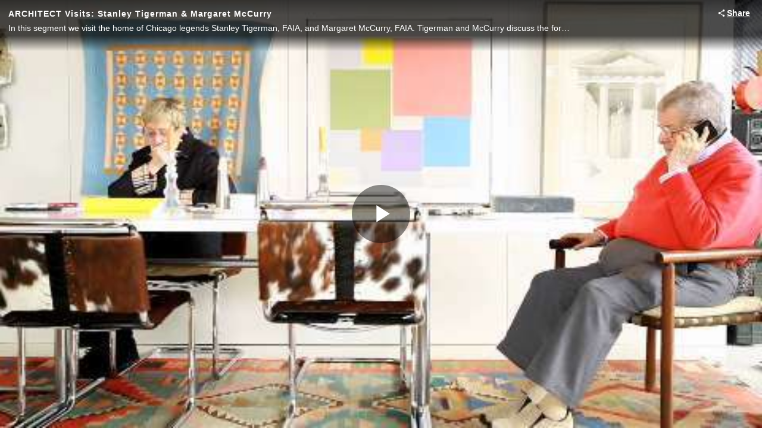

--- FILE ---
content_type: text/html
request_url: https://players.brightcove.net/403604197/H1H7FoOZe_default/index.html?videoId=3613557206001
body_size: 164842
content:
<!DOCTYPE html><!--[if IE 8]>       <html class="ie8 bc-iframe"> <![endif]-->
  <!--[if !IE 8]><!--> <html class="bc-iframe">     <!--<![endif]--><head>
    <meta charset="utf-8">
    <title></title>
    <meta name="viewport" content="user-scalable=0, width=device-width, maximum-scale=1">
    <meta http-equiv="X-UA-Compatible" content="IE=edge">

          <style id="bc-style-vjs">
            .video-js .vjs-big-play-button:before, .video-js .vjs-control:before, .video-js .vjs-modal-dialog, .vjs-modal-dialog .vjs-modal-dialog-content {
  position: absolute;
  top: 0;
  left: 0;
  width: 100%;
  height: 100%; }

.video-js .vjs-big-play-button:before, .video-js .vjs-control:before {
  text-align: center; }

@font-face {
  font-family: VideoJS;
  src: url("//vjs.zencdn.net/font/1.5.1/VideoJS.eot?#iefix") format("eot"); }

@font-face {
  font-family: VideoJS;
  src: url([data-uri]) format("woff"), url([data-uri]) format("truetype");
  font-weight: normal;
  font-style: normal; }

.vjs-icon-play, .video-js .vjs-big-play-button, .video-js .vjs-play-control {
  font-family: VideoJS;
  font-weight: normal;
  font-style: normal; }
  .vjs-icon-play:before, .video-js .vjs-big-play-button:before, .video-js .vjs-play-control:before {
    content: "\f101"; }

.vjs-icon-play-circle {
  font-family: VideoJS;
  font-weight: normal;
  font-style: normal; }
  .vjs-icon-play-circle:before {
    content: "\f102"; }

.vjs-icon-pause, .video-js .vjs-play-control.vjs-playing {
  font-family: VideoJS;
  font-weight: normal;
  font-style: normal; }
  .vjs-icon-pause:before, .video-js .vjs-play-control.vjs-playing:before {
    content: "\f103"; }

.vjs-icon-volume-mute, .video-js .vjs-mute-control.vjs-vol-0,
.video-js .vjs-volume-menu-button.vjs-vol-0 {
  font-family: VideoJS;
  font-weight: normal;
  font-style: normal; }
  .vjs-icon-volume-mute:before, .video-js .vjs-mute-control.vjs-vol-0:before,
  .video-js .vjs-volume-menu-button.vjs-vol-0:before {
    content: "\f104"; }

.vjs-icon-volume-low, .video-js .vjs-mute-control.vjs-vol-1,
.video-js .vjs-volume-menu-button.vjs-vol-1 {
  font-family: VideoJS;
  font-weight: normal;
  font-style: normal; }
  .vjs-icon-volume-low:before, .video-js .vjs-mute-control.vjs-vol-1:before,
  .video-js .vjs-volume-menu-button.vjs-vol-1:before {
    content: "\f105"; }

.vjs-icon-volume-mid, .video-js .vjs-mute-control.vjs-vol-2,
.video-js .vjs-volume-menu-button.vjs-vol-2 {
  font-family: VideoJS;
  font-weight: normal;
  font-style: normal; }
  .vjs-icon-volume-mid:before, .video-js .vjs-mute-control.vjs-vol-2:before,
  .video-js .vjs-volume-menu-button.vjs-vol-2:before {
    content: "\f106"; }

.vjs-icon-volume-high, .video-js .vjs-mute-control,
.video-js .vjs-volume-menu-button {
  font-family: VideoJS;
  font-weight: normal;
  font-style: normal; }
  .vjs-icon-volume-high:before, .video-js .vjs-mute-control:before,
  .video-js .vjs-volume-menu-button:before {
    content: "\f107"; }

.vjs-icon-fullscreen-enter, .video-js .vjs-fullscreen-control {
  font-family: VideoJS;
  font-weight: normal;
  font-style: normal; }
  .vjs-icon-fullscreen-enter:before, .video-js .vjs-fullscreen-control:before {
    content: "\f108"; }

.vjs-icon-fullscreen-exit, .video-js.vjs-fullscreen .vjs-fullscreen-control {
  font-family: VideoJS;
  font-weight: normal;
  font-style: normal; }
  .vjs-icon-fullscreen-exit:before, .video-js.vjs-fullscreen .vjs-fullscreen-control:before {
    content: "\f109"; }

.vjs-icon-square {
  font-family: VideoJS;
  font-weight: normal;
  font-style: normal; }
  .vjs-icon-square:before {
    content: "\f10a"; }

.vjs-icon-spinner {
  font-family: VideoJS;
  font-weight: normal;
  font-style: normal; }
  .vjs-icon-spinner:before {
    content: "\f10b"; }

.vjs-icon-subtitles, .video-js .vjs-subtitles-button {
  font-family: VideoJS;
  font-weight: normal;
  font-style: normal; }
  .vjs-icon-subtitles:before, .video-js .vjs-subtitles-button:before {
    content: "\f10c"; }

.vjs-icon-captions, .video-js .vjs-captions-button {
  font-family: VideoJS;
  font-weight: normal;
  font-style: normal; }
  .vjs-icon-captions:before, .video-js .vjs-captions-button:before {
    content: "\f10d"; }

.vjs-icon-chapters, .video-js .vjs-chapters-button {
  font-family: VideoJS;
  font-weight: normal;
  font-style: normal; }
  .vjs-icon-chapters:before, .video-js .vjs-chapters-button:before {
    content: "\f10e"; }

.vjs-icon-share {
  font-family: VideoJS;
  font-weight: normal;
  font-style: normal; }
  .vjs-icon-share:before {
    content: "\f10f"; }

.vjs-icon-cog {
  font-family: VideoJS;
  font-weight: normal;
  font-style: normal; }
  .vjs-icon-cog:before {
    content: "\f110"; }

.vjs-icon-circle, .video-js .vjs-mouse-display, .video-js .vjs-play-progress, .video-js .vjs-volume-level {
  font-family: VideoJS;
  font-weight: normal;
  font-style: normal; }
  .vjs-icon-circle:before, .video-js .vjs-mouse-display:before, .video-js .vjs-play-progress:before, .video-js .vjs-volume-level:before {
    content: "\f111"; }

.vjs-icon-circle-outline {
  font-family: VideoJS;
  font-weight: normal;
  font-style: normal; }
  .vjs-icon-circle-outline:before {
    content: "\f112"; }

.vjs-icon-circle-inner-circle {
  font-family: VideoJS;
  font-weight: normal;
  font-style: normal; }
  .vjs-icon-circle-inner-circle:before {
    content: "\f113"; }

.vjs-icon-hd {
  font-family: VideoJS;
  font-weight: normal;
  font-style: normal; }
  .vjs-icon-hd:before {
    content: "\f114"; }

.vjs-icon-cancel, .video-js .vjs-control.vjs-close-button {
  font-family: VideoJS;
  font-weight: normal;
  font-style: normal; }
  .vjs-icon-cancel:before, .video-js .vjs-control.vjs-close-button:before {
    content: "\f115"; }

.vjs-icon-replay {
  font-family: VideoJS;
  font-weight: normal;
  font-style: normal; }
  .vjs-icon-replay:before {
    content: "\f116"; }

.vjs-icon-facebook {
  font-family: VideoJS;
  font-weight: normal;
  font-style: normal; }
  .vjs-icon-facebook:before {
    content: "\f117"; }

.vjs-icon-gplus {
  font-family: VideoJS;
  font-weight: normal;
  font-style: normal; }
  .vjs-icon-gplus:before {
    content: "\f118"; }

.vjs-icon-linkedin {
  font-family: VideoJS;
  font-weight: normal;
  font-style: normal; }
  .vjs-icon-linkedin:before {
    content: "\f119"; }

.vjs-icon-twitter {
  font-family: VideoJS;
  font-weight: normal;
  font-style: normal; }
  .vjs-icon-twitter:before {
    content: "\f11a"; }

.vjs-icon-tumblr {
  font-family: VideoJS;
  font-weight: normal;
  font-style: normal; }
  .vjs-icon-tumblr:before {
    content: "\f11b"; }

.vjs-icon-pinterest {
  font-family: VideoJS;
  font-weight: normal;
  font-style: normal; }
  .vjs-icon-pinterest:before {
    content: "\f11c"; }

.vjs-icon-audio-description, .video-js .vjs-descriptions-button {
  font-family: VideoJS;
  font-weight: normal;
  font-style: normal; }
  .vjs-icon-audio-description:before, .video-js .vjs-descriptions-button:before {
    content: "\f11d"; }

.vjs-icon-audio, .video-js .vjs-audio-button {
  font-family: VideoJS;
  font-weight: normal;
  font-style: normal; }
  .vjs-icon-audio:before, .video-js .vjs-audio-button:before {
    content: "\f11e"; }

.video-js {
  display: block;
  vertical-align: top;
  box-sizing: border-box;
  color: #fff;
  background-color: #000;
  position: relative;
  padding: 0;
  font-size: 10px;
  line-height: 1;
  font-weight: normal;
  font-style: normal;
  font-family: Arial, Helvetica, sans-serif; }
  .video-js:-moz-full-screen {
    position: absolute; }
  .video-js:-webkit-full-screen {
    width: 100% !important;
    height: 100% !important; }

.video-js *,
.video-js *:before,
.video-js *:after {
  box-sizing: inherit; }

.video-js ul {
  font-family: inherit;
  font-size: inherit;
  line-height: inherit;
  list-style-position: outside;
  margin-left: 0;
  margin-right: 0;
  margin-top: 0;
  margin-bottom: 0; }

.video-js.vjs-fluid,
.video-js.vjs-16-9,
.video-js.vjs-4-3 {
  width: 100%;
  max-width: 100%;
  height: 0; }

.video-js.vjs-16-9 {
  padding-top: 56.25%; }

.video-js.vjs-4-3 {
  padding-top: 75%; }

.video-js.vjs-fill {
  width: 100%;
  height: 100%; }

.video-js .vjs-tech {
  position: absolute;
  top: 0;
  left: 0;
  width: 100%;
  height: 100%; }

body.vjs-full-window {
  padding: 0;
  margin: 0;
  height: 100%;
  overflow-y: auto; }

.vjs-full-window .video-js.vjs-fullscreen {
  position: fixed;
  overflow: hidden;
  z-index: 1000;
  left: 0;
  top: 0;
  bottom: 0;
  right: 0; }

.video-js.vjs-fullscreen {
  width: 100% !important;
  height: 100% !important;
  padding-top: 0 !important; }

.video-js.vjs-fullscreen.vjs-user-inactive {
  cursor: none; }

.vjs-hidden {
  display: none !important; }

.vjs-disabled {
  opacity: 0.5;
  cursor: default; }

.video-js .vjs-offscreen {
  height: 1px;
  left: -9999px;
  position: absolute;
  top: 0;
  width: 1px; }

.vjs-lock-showing {
  display: block !important;
  opacity: 1;
  visibility: visible; }

.vjs-no-js {
  padding: 20px;
  color: #fff;
  background-color: #000;
  font-size: 18px;
  font-family: Arial, Helvetica, sans-serif;
  text-align: center;
  width: 300px;
  height: 150px;
  margin: 0px auto; }

.vjs-no-js a,
.vjs-no-js a:visited {
  color: #66A8CC; }

.video-js .vjs-big-play-button {
  font-size: 3em;
  line-height: 1.5em;
  height: 1.5em;
  width: 3em;
  display: block;
  position: absolute;
  top: 10px;
  left: 10px;
  padding: 0;
  cursor: pointer;
  opacity: 1;
  border: 0.06666em solid #fff;
  background-color: #2B333F;
  background-color: rgba(43, 51, 63, 0.7);
  -webkit-border-radius: 0.3em;
  -moz-border-radius: 0.3em;
  border-radius: 0.3em;
  -webkit-transition: all 0.4s;
  -moz-transition: all 0.4s;
  -o-transition: all 0.4s;
  transition: all 0.4s; }

.vjs-big-play-centered .vjs-big-play-button {
  top: 50%;
  left: 50%;
  margin-top: -0.75em;
  margin-left: -1.5em; }

.video-js:hover .vjs-big-play-button,
.video-js .vjs-big-play-button:focus {
  outline: 0;
  border-color: #fff;
  background-color: #73859f;
  background-color: rgba(115, 133, 159, 0.5);
  -webkit-transition: all 0s;
  -moz-transition: all 0s;
  -o-transition: all 0s;
  transition: all 0s; }

.vjs-controls-disabled .vjs-big-play-button,
.vjs-has-started .vjs-big-play-button,
.vjs-using-native-controls .vjs-big-play-button,
.vjs-error .vjs-big-play-button {
  display: none; }

.vjs-has-started.vjs-paused.vjs-show-big-play-button-on-pause .vjs-big-play-button {
  display: block; }

.video-js button {
  background: none;
  border: none;
  color: inherit;
  display: inline-block;
  overflow: visible;
  font-size: inherit;
  line-height: inherit;
  text-transform: none;
  text-decoration: none;
  transition: none;
  -webkit-appearance: none;
  -moz-appearance: none;
  appearance: none; }

.video-js .vjs-control.vjs-close-button {
  cursor: pointer;
  height: 3em;
  position: absolute;
  right: 0;
  top: 0.5em;
  z-index: 2; }

.vjs-menu-button {
  cursor: pointer; }

.vjs-menu-button.vjs-disabled {
  cursor: default; }

.vjs-workinghover .vjs-menu-button.vjs-disabled:hover .vjs-menu {
  display: none; }

.vjs-menu .vjs-menu-content {
  display: block;
  padding: 0;
  margin: 0;
  overflow: auto;
  font-family: Arial, Helvetica, sans-serif; }

.vjs-scrubbing .vjs-menu-button:hover .vjs-menu {
  display: none; }

.vjs-menu li {
  list-style: none;
  margin: 0;
  padding: 0.2em 0;
  line-height: 1.4em;
  font-size: 1.2em;
  text-align: center;
  text-transform: lowercase; }

.vjs-menu li.vjs-menu-item:focus,
.vjs-menu li.vjs-menu-item:hover {
  outline: 0;
  background-color: #73859f;
  background-color: rgba(115, 133, 159, 0.5); }

.vjs-menu li.vjs-selected,
.vjs-menu li.vjs-selected:focus,
.vjs-menu li.vjs-selected:hover {
  background-color: #fff;
  color: #2B333F; }

.vjs-menu li.vjs-menu-title {
  text-align: center;
  text-transform: uppercase;
  font-size: 1em;
  line-height: 2em;
  padding: 0;
  margin: 0 0 0.3em 0;
  font-weight: bold;
  cursor: default; }

.vjs-menu-button-popup .vjs-menu {
  display: none;
  position: absolute;
  bottom: 0;
  width: 10em;
  left: -3em;
  height: 0em;
  margin-bottom: 1.5em;
  border-top-color: rgba(43, 51, 63, 0.7); }

.vjs-menu-button-popup .vjs-menu .vjs-menu-content {
  background-color: #2B333F;
  background-color: rgba(43, 51, 63, 0.7);
  position: absolute;
  width: 100%;
  bottom: 1.5em;
  max-height: 15em; }

.vjs-workinghover .vjs-menu-button-popup:hover .vjs-menu,
.vjs-menu-button-popup .vjs-menu.vjs-lock-showing {
  display: block; }

.video-js .vjs-menu-button-inline {
  -webkit-transition: all 0.4s;
  -moz-transition: all 0.4s;
  -o-transition: all 0.4s;
  transition: all 0.4s;
  overflow: hidden; }

.video-js .vjs-menu-button-inline:before {
  width: 2.222222222em; }

.video-js .vjs-menu-button-inline:hover,
.video-js .vjs-menu-button-inline:focus,
.video-js .vjs-menu-button-inline.vjs-slider-active,
.video-js.vjs-no-flex .vjs-menu-button-inline {
  width: 12em; }

.video-js .vjs-menu-button-inline.vjs-slider-active {
  -webkit-transition: none;
  -moz-transition: none;
  -o-transition: none;
  transition: none; }

.vjs-menu-button-inline .vjs-menu {
  opacity: 0;
  height: 100%;
  width: auto;
  position: absolute;
  left: 4em;
  top: 0;
  padding: 0;
  margin: 0;
  -webkit-transition: all 0.4s;
  -moz-transition: all 0.4s;
  -o-transition: all 0.4s;
  transition: all 0.4s; }

.vjs-menu-button-inline:hover .vjs-menu,
.vjs-menu-button-inline:focus .vjs-menu,
.vjs-menu-button-inline.vjs-slider-active .vjs-menu {
  display: block;
  opacity: 1; }

.vjs-no-flex .vjs-menu-button-inline .vjs-menu {
  display: block;
  opacity: 1;
  position: relative;
  width: auto; }

.vjs-no-flex .vjs-menu-button-inline:hover .vjs-menu,
.vjs-no-flex .vjs-menu-button-inline:focus .vjs-menu,
.vjs-no-flex .vjs-menu-button-inline.vjs-slider-active .vjs-menu {
  width: auto; }

.vjs-menu-button-inline .vjs-menu-content {
  width: auto;
  height: 100%;
  margin: 0;
  overflow: hidden; }

.video-js .vjs-control-bar {
  display: none;
  width: 100%;
  position: absolute;
  bottom: 0;
  left: 0;
  right: 0;
  height: 3.0em;
  background-color: #2B333F;
  background-color: rgba(43, 51, 63, 0.7); }

.vjs-has-started .vjs-control-bar {
  display: -webkit-box;
  display: -webkit-flex;
  display: -ms-flexbox;
  display: flex;
  visibility: visible;
  opacity: 1;
  -webkit-transition: visibility 0.1s, opacity 0.1s;
  -moz-transition: visibility 0.1s, opacity 0.1s;
  -o-transition: visibility 0.1s, opacity 0.1s;
  transition: visibility 0.1s, opacity 0.1s; }

.vjs-has-started.vjs-user-inactive.vjs-playing .vjs-control-bar {
  visibility: visible;
  opacity: 0;
  -webkit-transition: visibility 1s, opacity 1s;
  -moz-transition: visibility 1s, opacity 1s;
  -o-transition: visibility 1s, opacity 1s;
  transition: visibility 1s, opacity 1s; }

.vjs-controls-disabled .vjs-control-bar,
.vjs-using-native-controls .vjs-control-bar,
.vjs-error .vjs-control-bar {
  display: none !important; }

.vjs-audio.vjs-has-started.vjs-user-inactive.vjs-playing .vjs-control-bar {
  opacity: 1;
  visibility: visible; }

.vjs-has-started.vjs-no-flex .vjs-control-bar {
  display: table; }

.video-js .vjs-control {
  outline: none;
  position: relative;
  text-align: center;
  margin: 0;
  padding: 0;
  height: 100%;
  width: 4em;
  -webkit-box-flex: none;
  -moz-box-flex: none;
  -webkit-flex: none;
  -ms-flex: none;
  flex: none; }
  .video-js .vjs-control:before {
    font-size: 1.8em;
    line-height: 1.67; }

.video-js .vjs-control:focus:before,
.video-js .vjs-control:hover:before,
.video-js .vjs-control:focus {
  text-shadow: 0em 0em 1em white; }

.video-js .vjs-control-text {
  border: 0;
  clip: rect(0 0 0 0);
  height: 1px;
  margin: -1px;
  overflow: hidden;
  padding: 0;
  position: absolute;
  width: 1px; }

.vjs-no-flex .vjs-control {
  display: table-cell;
  vertical-align: middle; }

.video-js .vjs-custom-control-spacer {
  display: none; }

.video-js .vjs-progress-control {
  -webkit-box-flex: auto;
  -moz-box-flex: auto;
  -webkit-flex: auto;
  -ms-flex: auto;
  flex: auto;
  display: -webkit-box;
  display: -webkit-flex;
  display: -ms-flexbox;
  display: flex;
  -webkit-box-align: center;
  -webkit-align-items: center;
  -ms-flex-align: center;
  align-items: center;
  min-width: 4em; }

.vjs-live .vjs-progress-control {
  display: none; }

.video-js .vjs-progress-holder {
  -webkit-box-flex: auto;
  -moz-box-flex: auto;
  -webkit-flex: auto;
  -ms-flex: auto;
  flex: auto;
  -webkit-transition: all 0.2s;
  -moz-transition: all 0.2s;
  -o-transition: all 0.2s;
  transition: all 0.2s;
  height: 0.3em; }

.video-js .vjs-progress-control:hover .vjs-progress-holder {
  font-size: 1.666666666666666666em; }

/* If we let the font size grow as much as everything else, the current time tooltip ends up
 ginormous. If you'd like to enable the current time tooltip all the time, this should be disabled
 to avoid a weird hitch when you roll off the hover. */
.video-js .vjs-progress-control:hover .vjs-time-tooltip,
.video-js .vjs-progress-control:hover .vjs-mouse-display:after,
.video-js .vjs-progress-control:hover .vjs-play-progress:after {
  font-family: Arial, Helvetica, sans-serif;
  visibility: visible;
  font-size: 0.6em; }

.video-js .vjs-progress-holder .vjs-play-progress,
.video-js .vjs-progress-holder .vjs-load-progress,
.video-js .vjs-progress-holder .vjs-tooltip-progress-bar,
.video-js .vjs-progress-holder .vjs-load-progress div {
  position: absolute;
  display: block;
  height: 100%;
  margin: 0;
  padding: 0;
  width: 0;
  left: 0;
  top: 0; }

.video-js .vjs-mouse-display:before {
  display: none; }

.video-js .vjs-play-progress {
  background-color: #fff; }
  .video-js .vjs-play-progress:before {
    position: absolute;
    top: -0.333333333333333em;
    right: -0.5em;
    font-size: 0.9em; }

.video-js .vjs-time-tooltip,
.video-js .vjs-mouse-display:after,
.video-js .vjs-play-progress:after {
  visibility: hidden;
  pointer-events: none;
  position: absolute;
  top: -3.4em;
  right: -1.9em;
  font-size: 0.9em;
  color: #000;
  content: attr(data-current-time);
  padding: 6px 8px 8px 8px;
  background-color: #fff;
  background-color: rgba(255, 255, 255, 0.8);
  -webkit-border-radius: 0.3em;
  -moz-border-radius: 0.3em;
  border-radius: 0.3em; }

.video-js .vjs-time-tooltip,
.video-js .vjs-play-progress:before,
.video-js .vjs-play-progress:after {
  z-index: 1; }

.video-js .vjs-progress-control .vjs-keep-tooltips-inside:after {
  display: none; }

.video-js .vjs-load-progress {
  background: #bfc7d3;
  background: rgba(115, 133, 159, 0.5); }

.video-js .vjs-load-progress div {
  background: white;
  background: rgba(115, 133, 159, 0.75); }

.video-js.vjs-no-flex .vjs-progress-control {
  width: auto; }

.video-js .vjs-time-tooltip {
  display: inline-block;
  height: 2.4em;
  position: relative;
  float: right;
  right: -1.9em; }

.vjs-tooltip-progress-bar {
  visibility: hidden; }

.video-js .vjs-progress-control .vjs-mouse-display {
  display: none;
  position: absolute;
  width: 1px;
  height: 100%;
  background-color: #000;
  z-index: 1; }

.vjs-no-flex .vjs-progress-control .vjs-mouse-display {
  z-index: 0; }

.video-js .vjs-progress-control:hover .vjs-mouse-display {
  display: block; }

.video-js.vjs-user-inactive .vjs-progress-control .vjs-mouse-display,
.video-js.vjs-user-inactive .vjs-progress-control .vjs-mouse-display:after {
  visibility: hidden;
  opacity: 0;
  -webkit-transition: visibility 1s, opacity 1s;
  -moz-transition: visibility 1s, opacity 1s;
  -o-transition: visibility 1s, opacity 1s;
  transition: visibility 1s, opacity 1s; }

.video-js.vjs-user-inactive.vjs-no-flex .vjs-progress-control .vjs-mouse-display,
.video-js.vjs-user-inactive.vjs-no-flex .vjs-progress-control .vjs-mouse-display:after {
  display: none; }

.vjs-mouse-display .vjs-time-tooltip,
.video-js .vjs-progress-control .vjs-mouse-display:after {
  color: #fff;
  background-color: #000;
  background-color: rgba(0, 0, 0, 0.8); }

.video-js .vjs-slider {
  outline: 0;
  position: relative;
  cursor: pointer;
  padding: 0;
  margin: 0 0.45em 0 0.45em;
  -webkit-user-select: none;
  -moz-user-select: none;
  -ms-user-select: none;
  user-select: none;
  background-color: #73859f;
  background-color: rgba(115, 133, 159, 0.5); }

.video-js .vjs-slider:focus {
  text-shadow: 0em 0em 1em white;
  -webkit-box-shadow: 0 0 1em #fff;
  -moz-box-shadow: 0 0 1em #fff;
  box-shadow: 0 0 1em #fff; }

.video-js .vjs-mute-control,
.video-js .vjs-volume-menu-button {
  cursor: pointer;
  -webkit-box-flex: none;
  -moz-box-flex: none;
  -webkit-flex: none;
  -ms-flex: none;
  flex: none; }

.video-js .vjs-volume-control {
  width: 5em;
  -webkit-box-flex: none;
  -moz-box-flex: none;
  -webkit-flex: none;
  -ms-flex: none;
  flex: none;
  display: -webkit-box;
  display: -webkit-flex;
  display: -ms-flexbox;
  display: flex;
  -webkit-box-align: center;
  -webkit-align-items: center;
  -ms-flex-align: center;
  align-items: center; }

.video-js .vjs-volume-bar {
  margin: 1.35em 0.45em; }

.vjs-volume-bar.vjs-slider-horizontal {
  width: 5em;
  height: 0.3em; }

.vjs-volume-bar.vjs-slider-vertical {
  width: 0.3em;
  height: 5em;
  margin: 1.35em auto; }

.video-js .vjs-volume-level {
  position: absolute;
  bottom: 0;
  left: 0;
  background-color: #fff; }
  .video-js .vjs-volume-level:before {
    position: absolute;
    font-size: 0.9em; }

.vjs-slider-vertical .vjs-volume-level {
  width: 0.3em; }
  .vjs-slider-vertical .vjs-volume-level:before {
    top: -0.5em;
    left: -0.3em; }

.vjs-slider-horizontal .vjs-volume-level {
  height: 0.3em; }
  .vjs-slider-horizontal .vjs-volume-level:before {
    top: -0.3em;
    right: -0.5em; }

.vjs-volume-bar.vjs-slider-vertical .vjs-volume-level {
  height: 100%; }

.vjs-volume-bar.vjs-slider-horizontal .vjs-volume-level {
  width: 100%; }

.vjs-menu-button-popup.vjs-volume-menu-button .vjs-menu {
  display: block;
  width: 0;
  height: 0;
  border-top-color: transparent; }

.vjs-menu-button-popup.vjs-volume-menu-button-vertical .vjs-menu {
  left: 0.5em;
  height: 8em; }

.vjs-menu-button-popup.vjs-volume-menu-button-horizontal .vjs-menu {
  left: -2em; }

.vjs-menu-button-popup.vjs-volume-menu-button .vjs-menu-content {
  height: 0;
  width: 0;
  overflow-x: hidden;
  overflow-y: hidden; }

.vjs-volume-menu-button-vertical:hover .vjs-menu-content,
.vjs-volume-menu-button-vertical:focus .vjs-menu-content,
.vjs-volume-menu-button-vertical.vjs-slider-active .vjs-menu-content,
.vjs-volume-menu-button-vertical .vjs-lock-showing .vjs-menu-content {
  height: 8em;
  width: 2.9em; }

.vjs-volume-menu-button-horizontal:hover .vjs-menu-content,
.vjs-volume-menu-button-horizontal:focus .vjs-menu-content,
.vjs-volume-menu-button-horizontal .vjs-slider-active .vjs-menu-content,
.vjs-volume-menu-button-horizontal .vjs-lock-showing .vjs-menu-content {
  height: 2.9em;
  width: 8em; }

.vjs-volume-menu-button.vjs-menu-button-inline .vjs-menu-content {
  background-color: transparent !important; }

.vjs-poster {
  display: inline-block;
  vertical-align: middle;
  background-repeat: no-repeat;
  background-position: 50% 50%;
  background-size: contain;
  background-color: #000000;
  cursor: pointer;
  margin: 0;
  padding: 0;
  position: absolute;
  top: 0;
  right: 0;
  bottom: 0;
  left: 0;
  height: 100%; }

.vjs-poster img {
  display: block;
  vertical-align: middle;
  margin: 0 auto;
  max-height: 100%;
  padding: 0;
  width: 100%; }

.vjs-has-started .vjs-poster {
  display: none; }

.vjs-audio.vjs-has-started .vjs-poster {
  display: block; }

.vjs-using-native-controls .vjs-poster {
  display: none; }

.video-js .vjs-live-control {
  display: -webkit-box;
  display: -webkit-flex;
  display: -ms-flexbox;
  display: flex;
  -webkit-box-align: flex-start;
  -webkit-align-items: flex-start;
  -ms-flex-align: flex-start;
  align-items: flex-start;
  -webkit-box-flex: auto;
  -moz-box-flex: auto;
  -webkit-flex: auto;
  -ms-flex: auto;
  flex: auto;
  font-size: 1em;
  line-height: 3em; }

.vjs-no-flex .vjs-live-control {
  display: table-cell;
  width: auto;
  text-align: left; }

.video-js .vjs-time-control {
  -webkit-box-flex: none;
  -moz-box-flex: none;
  -webkit-flex: none;
  -ms-flex: none;
  flex: none;
  font-size: 1em;
  line-height: 3em;
  min-width: 2em;
  width: auto;
  padding-left: 1em;
  padding-right: 1em; }

.vjs-live .vjs-time-control {
  display: none; }

.video-js .vjs-current-time,
.vjs-no-flex .vjs-current-time {
  display: none; }

.video-js .vjs-duration,
.vjs-no-flex .vjs-duration {
  display: none; }

.vjs-time-divider {
  display: none;
  line-height: 3em; }

.vjs-live .vjs-time-divider {
  display: none; }

.video-js .vjs-play-control {
  cursor: pointer;
  -webkit-box-flex: none;
  -moz-box-flex: none;
  -webkit-flex: none;
  -ms-flex: none;
  flex: none; }

.vjs-text-track-display {
  position: absolute;
  bottom: 3em;
  left: 0;
  right: 0;
  top: 0;
  pointer-events: none; }

.video-js.vjs-user-inactive.vjs-playing .vjs-text-track-display {
  bottom: 1em; }

.video-js .vjs-text-track {
  font-size: 1.4em;
  text-align: center;
  margin-bottom: 0.1em;
  background-color: #000;
  background-color: rgba(0, 0, 0, 0.5); }

.vjs-subtitles {
  color: #fff; }

.vjs-captions {
  color: #fc6; }

.vjs-tt-cue {
  display: block; }

video::-webkit-media-text-track-display {
  -moz-transform: translateY(-3em);
  -ms-transform: translateY(-3em);
  -o-transform: translateY(-3em);
  -webkit-transform: translateY(-3em);
  transform: translateY(-3em); }

.video-js.vjs-user-inactive.vjs-playing video::-webkit-media-text-track-display {
  -moz-transform: translateY(-1.5em);
  -ms-transform: translateY(-1.5em);
  -o-transform: translateY(-1.5em);
  -webkit-transform: translateY(-1.5em);
  transform: translateY(-1.5em); }

.video-js .vjs-fullscreen-control {
  cursor: pointer;
  -webkit-box-flex: none;
  -moz-box-flex: none;
  -webkit-flex: none;
  -ms-flex: none;
  flex: none; }

.vjs-playback-rate .vjs-playback-rate-value {
  font-size: 1.5em;
  line-height: 2;
  position: absolute;
  top: 0;
  left: 0;
  width: 100%;
  height: 100%;
  text-align: center; }

.vjs-playback-rate .vjs-menu {
  width: 4em;
  left: 0em; }

.vjs-error .vjs-error-display .vjs-modal-dialog-content {
  font-size: 1.4em;
  text-align: center; }

.vjs-error .vjs-error-display:before {
  color: #fff;
  content: 'X';
  font-family: Arial, Helvetica, sans-serif;
  font-size: 4em;
  left: 0;
  line-height: 1;
  margin-top: -0.5em;
  position: absolute;
  text-shadow: 0.05em 0.05em 0.1em #000;
  text-align: center;
  top: 50%;
  vertical-align: middle;
  width: 100%; }

.vjs-loading-spinner {
  display: none;
  position: absolute;
  top: 50%;
  left: 50%;
  margin: -25px 0 0 -25px;
  opacity: 0.85;
  text-align: left;
  border: 6px solid rgba(43, 51, 63, 0.7);
  box-sizing: border-box;
  background-clip: padding-box;
  width: 50px;
  height: 50px;
  border-radius: 25px; }

.vjs-seeking .vjs-loading-spinner,
.vjs-waiting .vjs-loading-spinner {
  display: block; }

.vjs-loading-spinner:before,
.vjs-loading-spinner:after {
  content: "";
  position: absolute;
  margin: -6px;
  box-sizing: inherit;
  width: inherit;
  height: inherit;
  border-radius: inherit;
  opacity: 1;
  border: inherit;
  border-color: transparent;
  border-top-color: white; }

.vjs-seeking .vjs-loading-spinner:before,
.vjs-seeking .vjs-loading-spinner:after,
.vjs-waiting .vjs-loading-spinner:before,
.vjs-waiting .vjs-loading-spinner:after {
  -webkit-animation: vjs-spinner-spin 1.1s cubic-bezier(0.6, 0.2, 0, 0.8) infinite, vjs-spinner-fade 1.1s linear infinite;
  animation: vjs-spinner-spin 1.1s cubic-bezier(0.6, 0.2, 0, 0.8) infinite, vjs-spinner-fade 1.1s linear infinite; }

.vjs-seeking .vjs-loading-spinner:before,
.vjs-waiting .vjs-loading-spinner:before {
  border-top-color: white; }

.vjs-seeking .vjs-loading-spinner:after,
.vjs-waiting .vjs-loading-spinner:after {
  border-top-color: white;
  -webkit-animation-delay: 0.44s;
  animation-delay: 0.44s; }

@keyframes vjs-spinner-spin {
  100% {
    transform: rotate(360deg); } }

@-webkit-keyframes vjs-spinner-spin {
  100% {
    -webkit-transform: rotate(360deg); } }

@keyframes vjs-spinner-fade {
  0% {
    border-top-color: #73859f; }
  20% {
    border-top-color: #73859f; }
  35% {
    border-top-color: white; }
  60% {
    border-top-color: #73859f; }
  100% {
    border-top-color: #73859f; } }

@-webkit-keyframes vjs-spinner-fade {
  0% {
    border-top-color: #73859f; }
  20% {
    border-top-color: #73859f; }
  35% {
    border-top-color: white; }
  60% {
    border-top-color: #73859f; }
  100% {
    border-top-color: #73859f; } }

.vjs-chapters-button .vjs-menu ul {
  width: 24em; }

.video-js.vjs-layout-tiny:not(.vjs-fullscreen) .vjs-custom-control-spacer {
  -webkit-box-flex: auto;
  -moz-box-flex: auto;
  -webkit-flex: auto;
  -ms-flex: auto;
  flex: auto; }

.video-js.vjs-layout-tiny:not(.vjs-fullscreen).vjs-no-flex .vjs-custom-control-spacer {
  width: auto; }

.video-js.vjs-layout-tiny:not(.vjs-fullscreen) .vjs-current-time, .video-js.vjs-layout-tiny:not(.vjs-fullscreen) .vjs-time-divider, .video-js.vjs-layout-tiny:not(.vjs-fullscreen) .vjs-duration, .video-js.vjs-layout-tiny:not(.vjs-fullscreen) .vjs-remaining-time,
.video-js.vjs-layout-tiny:not(.vjs-fullscreen) .vjs-playback-rate, .video-js.vjs-layout-tiny:not(.vjs-fullscreen) .vjs-progress-control,
.video-js.vjs-layout-tiny:not(.vjs-fullscreen) .vjs-mute-control, .video-js.vjs-layout-tiny:not(.vjs-fullscreen) .vjs-volume-control, .video-js.vjs-layout-tiny:not(.vjs-fullscreen) .vjs-volume-menu-button,
.video-js.vjs-layout-tiny:not(.vjs-fullscreen) .vjs-chapters-button, .video-js.vjs-layout-tiny:not(.vjs-fullscreen) .vjs-descriptions-button, .video-js.vjs-layout-tiny:not(.vjs-fullscreen) .vjs-captions-button,
.video-js.vjs-layout-tiny:not(.vjs-fullscreen) .vjs-subtitles-button, .video-js.vjs-layout-tiny:not(.vjs-fullscreen) .vjs-audio-button {
  display: none; }

.video-js.vjs-layout-x-small:not(.vjs-fullscreen) .vjs-current-time, .video-js.vjs-layout-x-small:not(.vjs-fullscreen) .vjs-time-divider, .video-js.vjs-layout-x-small:not(.vjs-fullscreen) .vjs-duration, .video-js.vjs-layout-x-small:not(.vjs-fullscreen) .vjs-remaining-time,
.video-js.vjs-layout-x-small:not(.vjs-fullscreen) .vjs-playback-rate,
.video-js.vjs-layout-x-small:not(.vjs-fullscreen) .vjs-mute-control, .video-js.vjs-layout-x-small:not(.vjs-fullscreen) .vjs-volume-control, .video-js.vjs-layout-x-small:not(.vjs-fullscreen) .vjs-volume-menu-button,
.video-js.vjs-layout-x-small:not(.vjs-fullscreen) .vjs-chapters-button, .video-js.vjs-layout-x-small:not(.vjs-fullscreen) .vjs-descriptions-button, .video-js.vjs-layout-x-small:not(.vjs-fullscreen) .vjs-captions-button,
.video-js.vjs-layout-x-small:not(.vjs-fullscreen) .vjs-subtitles-button, .video-js.vjs-layout-x-small:not(.vjs-fullscreen) .vjs-audio-button {
  display: none; }

.video-js.vjs-layout-small:not(.vjs-fullscreen) .vjs-current-time, .video-js.vjs-layout-small:not(.vjs-fullscreen) .vjs-time-divider, .video-js.vjs-layout-small:not(.vjs-fullscreen) .vjs-duration, .video-js.vjs-layout-small:not(.vjs-fullscreen) .vjs-remaining-time,
.video-js.vjs-layout-small:not(.vjs-fullscreen) .vjs-playback-rate,
.video-js.vjs-layout-small:not(.vjs-fullscreen) .vjs-mute-control, .video-js.vjs-layout-small:not(.vjs-fullscreen) .vjs-volume-control,
.video-js.vjs-layout-small:not(.vjs-fullscreen) .vjs-chapters-button, .video-js.vjs-layout-small:not(.vjs-fullscreen) .vjs-descriptions-button, .video-js.vjs-layout-small:not(.vjs-fullscreen) .vjs-captions-button,
.video-js.vjs-layout-small:not(.vjs-fullscreen) .vjs-subtitles-button .vjs-audio-button {
  display: none; }

.vjs-caption-settings {
  position: relative;
  top: 1em;
  background-color: #2B333F;
  background-color: rgba(43, 51, 63, 0.75);
  color: #fff;
  margin: 0 auto;
  padding: 0.5em;
  height: 16em;
  font-size: 12px;
  width: 40em; }

.vjs-caption-settings .vjs-tracksettings {
  top: 0;
  bottom: 1em;
  left: 0;
  right: 0;
  position: absolute;
  overflow: auto; }

.vjs-caption-settings .vjs-tracksettings-colors,
.vjs-caption-settings .vjs-tracksettings-font {
  float: left; }

.vjs-caption-settings .vjs-tracksettings-colors:after,
.vjs-caption-settings .vjs-tracksettings-font:after,
.vjs-caption-settings .vjs-tracksettings-controls:after {
  clear: both; }

.vjs-caption-settings .vjs-tracksettings-controls {
  position: absolute;
  bottom: 1em;
  right: 1em; }

.vjs-caption-settings .vjs-tracksetting {
  margin: 5px;
  padding: 3px;
  min-height: 40px;
  border: none; }

.vjs-caption-settings .vjs-tracksetting label,
.vjs-caption-settings .vjs-tracksetting legend {
  display: block;
  width: 100px;
  margin-bottom: 5px; }

.vjs-caption-settings .vjs-tracksetting span {
  display: inline;
  margin-left: 5px;
  vertical-align: top;
  float: right; }

.vjs-caption-settings .vjs-tracksetting > div {
  margin-bottom: 5px;
  min-height: 20px; }

.vjs-caption-settings .vjs-tracksetting > div:last-child {
  margin-bottom: 0;
  padding-bottom: 0;
  min-height: 0; }

.vjs-caption-settings label > input {
  margin-right: 10px; }

.vjs-caption-settings fieldset {
  margin-top: 1em;
  margin-left: .5em; }

.vjs-caption-settings fieldset .vjs-label {
  position: absolute;
  clip: rect(1px 1px 1px 1px);
  /* for Internet Explorer */
  clip: rect(1px, 1px, 1px, 1px);
  padding: 0;
  border: 0;
  height: 1px;
  width: 1px;
  overflow: hidden; }

.vjs-caption-settings input[type="button"] {
  width: 40px;
  height: 40px; }

.video-js .vjs-modal-dialog {
  background: rgba(0, 0, 0, 0.8);
  background: -webkit-linear-gradient(-90deg, rgba(0, 0, 0, 0.8), rgba(255, 255, 255, 0));
  background: linear-gradient(180deg, rgba(0, 0, 0, 0.8), rgba(255, 255, 255, 0)); }

.vjs-modal-dialog .vjs-modal-dialog-content {
  font-size: 1.2em;
  line-height: 1.5;
  padding: 20px 24px;
  z-index: 1; }

@media print {
  .video-js > *:not(.vjs-tech):not(.vjs-poster) {
    visibility: hidden; } }

          </style>
          <style class="bc-style-H1H7FoOZe-default">
            .bc-player-H1H7FoOZe_default *,.bc-player-H1H7FoOZe_default :after,.bc-player-H1H7FoOZe_default :before{box-sizing:inherit;font-size:inherit;color:inherit;line-height:inherit}.bc-player-H1H7FoOZe_default{width:300px;height:150px;font-size:14px;overflow:hidden}.bc-iframe,.bc-iframe body,.bc-player-H1H7FoOZe_default{background-color:#151B17}.bc-iframe,.bc-iframe .bc-player-H1H7FoOZe_default,.bc-iframe body{margin:0;width:100%;height:100%;overflow:hidden}.bc-player-H1H7FoOZe_default.vjs-fullscreen,.bc-player-H1H7FoOZe_default.vjs-fullscreen .vjs-tech{width:100%!important;height:100%!important}.bc-player-H1H7FoOZe_default .vjs-control-bar{background-color:rgba(0,0,0,.45);color:#fff}.bc-player-H1H7FoOZe_default .vjs-control{color:inherit}.bc-player-H1H7FoOZe_default .vjs-mouse-display:after,.bc-player-H1H7FoOZe_default .vjs-play-progress:after{border-radius:0}.bc-player-H1H7FoOZe_default .vjs-menu-button-inline.vjs-slider-active,.bc-player-H1H7FoOZe_default .vjs-menu-button-inline:focus,.bc-player-H1H7FoOZe_default .vjs-menu-button-inline:hover,.bc-player-H1H7FoOZe_default.vjs-no-flex .vjs-menu-button-inline{width:8.35em}.bc-player-H1H7FoOZe_default .vjs-volume-menu-button.vjs-volume-menu-button-horizontal:hover .vjs-menu .vjs-menu-content{height:3em;width:6.35em}.bc-player-H1H7FoOZe_default.vjs-ios[muted] .vjs-volume-menu-button{width:4em}.bc-player-H1H7FoOZe_default.vjs-ios[muted] .vjs-volume-menu-button .vjs-menu{display:none}.bc-player-H1H7FoOZe_default .vjs-control:focus:before,.bc-player-H1H7FoOZe_default .vjs-control:hover:before{text-shadow:0 0 1em #fff,0 0 1em #fff,0 0 1em #fff}.bc-player-H1H7FoOZe_default .vjs-spacer{display:-webkit-box;display:-moz-box;display:-ms-flexbox;display:-webkit-flex;display:flex;-webkit-box-flex:1 1 auto;-moz-box-flex:1 1 auto;-webkit-flex:1 1 auto;-ms-flex:1 1 auto;flex:1 1 auto}.bc-player-H1H7FoOZe_default .vjs-time-control{display:-webkit-box;display:-moz-box;display:-ms-flexbox;display:-webkit-flex;display:flex;-webkit-box-flex:0 1 auto;-moz-box-flex:0 1 auto;-webkit-flex:0 1 auto;-ms-flex:0 1 auto;flex:0 1 auto;width:auto}.bc-player-H1H7FoOZe_default .vjs-time-control.vjs-time-divider{width:14px}.bc-player-H1H7FoOZe_default .vjs-time-control.vjs-time-divider div{width:100%;text-align:center}.bc-player-H1H7FoOZe_default .vjs-time-control.vjs-current-time{margin-left:1em}.bc-player-H1H7FoOZe_default .vjs-time-control .vjs-current-time-display,.bc-player-H1H7FoOZe_default .vjs-time-control .vjs-duration-display{width:100%}.bc-player-H1H7FoOZe_default .vjs-time-control .vjs-current-time-display{text-align:right}.bc-player-H1H7FoOZe_default .vjs-time-control .vjs-duration-display{text-align:left}.bc-player-H1H7FoOZe_default .vjs-remaining-time{display:none}.bc-player-H1H7FoOZe_default.vjs-no-flex .vjs-time-control.vjs-remaining-time{display:none}.bc-player-H1H7FoOZe_default.vjs-no-flex .vjs-time-control{display:table-cell;width:4em}.bc-player-H1H7FoOZe_default .vjs-play-progress,.bc-player-H1H7FoOZe_default .vjs-volume-level{background-color:#f11710}.bc-player-H1H7FoOZe_default .vjs-play-progress:before,.bc-player-H1H7FoOZe_default .vjs-volume-level:before{display:none}.bc-player-H1H7FoOZe_default .vjs-volume-level:after{display:none}.bc-player-H1H7FoOZe_default .vjs-progress-control{position:absolute;left:0;right:0;width:100%;height:1.5em;top:-1.5em}.bc-player-H1H7FoOZe_default .vjs-progress-control .vjs-load-progress,.bc-player-H1H7FoOZe_default .vjs-progress-control .vjs-play-progress,.bc-player-H1H7FoOZe_default .vjs-progress-control .vjs-progress-holder{height:100%}.bc-player-H1H7FoOZe_default .vjs-progress-control .vjs-progress-holder{margin:0}.bc-player-H1H7FoOZe_default .vjs-progress-control:hover{height:1.5em;top:-1.5em}.bc-player-H1H7FoOZe_default .vjs-control-bar{-webkit-transition:-webkit-transform .1s ease 0s;-moz-transition:-moz-transform .1s ease 0s;-ms-transition:-ms-transform .1s ease 0s;-o-transition:-o-transform .1s ease 0s;transition:transform .1s ease 0s}.bc-player-H1H7FoOZe_default.not-hover.vjs-has-started.vjs-paused.vjs-user-active .vjs-control-bar,.bc-player-H1H7FoOZe_default.not-hover.vjs-has-started.vjs-paused.vjs-user-inactive .vjs-control-bar,.bc-player-H1H7FoOZe_default.not-hover.vjs-has-started.vjs-playing.vjs-user-active .vjs-control-bar,.bc-player-H1H7FoOZe_default.not-hover.vjs-has-started.vjs-playing.vjs-user-inactive .vjs-control-bar,.bc-player-H1H7FoOZe_default.vjs-has-started.vjs-paused.vjs-ad-playing.vjs-user-inactive .vjs-control-bar,.bc-player-H1H7FoOZe_default.vjs-has-started.vjs-playing.vjs-user-inactive .vjs-control-bar{visibility:visible;opacity:1;-webkit-backface-visibility:hidden;-webkit-transform:translateY(3em);-moz-transform:translateY(3em);-ms-transform:translateY(3em);-o-transform:translateY(3em);transform:translateY(3em);-webkit-transition:-webkit-transform 1s ease 0s;-moz-transition:-moz-transform 1s ease 0s;-ms-transition:-ms-transform 1s ease 0s;-o-transition:-o-transform 1s ease 0s;transition:transform 1s ease 0s}.bc-player-H1H7FoOZe_default.not-hover.vjs-has-started.vjs-paused.vjs-user-active .vjs-progress-control,.bc-player-H1H7FoOZe_default.not-hover.vjs-has-started.vjs-paused.vjs-user-inactive .vjs-progress-control,.bc-player-H1H7FoOZe_default.not-hover.vjs-has-started.vjs-playing.vjs-user-active .vjs-progress-control,.bc-player-H1H7FoOZe_default.not-hover.vjs-has-started.vjs-playing.vjs-user-inactive .vjs-progress-control,.bc-player-H1H7FoOZe_default.vjs-has-started.vjs-paused.vjs-ad-playing.vjs-user-inactive .vjs-progress-control,.bc-player-H1H7FoOZe_default.vjs-has-started.vjs-playing.vjs-user-inactive .vjs-progress-control{height:.3em;top:-.3em;pointer-events:none;-webkit-transition:height 1s,top 1s;-moz-transition:height 1s,top 1s;-ms-transition:height 1s,top 1s;-o-transition:height 1s,top 1s;transition:height 1s,top 1s}.bc-player-H1H7FoOZe_default.not-hover.vjs-has-started.vjs-paused.vjs-user-active.vjs-fullscreen .vjs-progress-control,.bc-player-H1H7FoOZe_default.not-hover.vjs-has-started.vjs-paused.vjs-user-inactive.vjs-fullscreen .vjs-progress-control,.bc-player-H1H7FoOZe_default.not-hover.vjs-has-started.vjs-playing.vjs-user-active.vjs-fullscreen .vjs-progress-control,.bc-player-H1H7FoOZe_default.not-hover.vjs-has-started.vjs-playing.vjs-user-inactive.vjs-fullscreen .vjs-progress-control,.bc-player-H1H7FoOZe_default.vjs-has-started.vjs-playing.vjs-user-inactive.vjs-fullscreen .vjs-progress-control{opacity:0;-webkit-transition:opacity 1s ease 1s;-moz-transition:opacity 1s ease 1s;-ms-transition:opacity 1s ease 1s;-o-transition:opacity 1s ease 1s;transition:opacity 1s ease 1s}.bc-player-H1H7FoOZe_default.vjs-live .vjs-live-control{margin-left:1em}.bc-player-H1H7FoOZe_default.vjs-live .vjs-time-control.vjs-current-time,.bc-player-H1H7FoOZe_default.vjs-live .vjs-time-control.vjs-duration,.bc-player-H1H7FoOZe_default.vjs-live .vjs-time-control.vjs-time-divider{display:none}.bc-player-H1H7FoOZe_default .vjs-big-play-button{top:50%;left:50%;margin-left:-1em;margin-top:-1em;width:2em;height:2em;line-height:2em;border:none;border-radius:50%;font-size:3.5em;background-color:rgba(0,0,0,.45);color:#fff;-webkit-transition:border-color .4s,outline .4s,background-color .4s;-moz-transition:border-color .4s,outline .4s,background-color .4s;-ms-transition:border-color .4s,outline .4s,background-color .4s;-o-transition:border-color .4s,outline .4s,background-color .4s;transition:border-color .4s,outline .4s,background-color .4s}.bc-player-H1H7FoOZe_default .vjs-big-play-button:active,.bc-player-H1H7FoOZe_default .vjs-big-play-button:focus,.bc-player-H1H7FoOZe_default:active .vjs-big-play-button,.bc-player-H1H7FoOZe_default:hover .vjs-big-play-button{background-color:#f11710}.bc-player-H1H7FoOZe_default .vjs-menu-button-popup .vjs-menu{left:-3em}.bc-player-H1H7FoOZe_default .vjs-menu-button-popup .vjs-menu .vjs-menu-content{background-color:transparent;width:12em;left:-1.5em;padding-bottom:.5em}.bc-player-H1H7FoOZe_default .vjs-menu-button-popup .vjs-menu .vjs-menu-item,.bc-player-H1H7FoOZe_default .vjs-menu-button-popup .vjs-menu .vjs-menu-title{background-color:#151B17;margin:.3em 0;padding:.5em;border-radius:.3em}.bc-player-H1H7FoOZe_default .vjs-menu-button-popup .vjs-menu .vjs-menu-item.vjs-selected{background-color:#f11710}.bc-player-H1H7FoOZe_default .vjs-menu-button-popup .vjs-menu .vjs-menu-item:active,.bc-player-H1H7FoOZe_default .vjs-menu-button-popup .vjs-menu .vjs-menu-item:focus,.bc-player-H1H7FoOZe_default .vjs-menu-button-popup .vjs-menu .vjs-menu-item:hover{text-shadow:0 0 1em #fff,0 0 1em #fff,0 0 1em #fff;color:#fff}.bc-player-H1H7FoOZe_default .vjs-caption-settings{position:absolute;left:50%;margin:0;margin-left:-20em;z-index:1}.bc-player-H1H7FoOZe_default .vjs-caption-settings select{color:#000}.bc-player-H1H7FoOZe_default .vjs-tracksettings-controls{position:absolute;bottom:0;text-align:right}@media only screen and (max-width:480px){.bc-player-H1H7FoOZe_default .vjs-caption-settings{position:absolute;left:0;right:0;top:0;bottom:0;z-index:1;margin:0;height:100%;width:100%}.bc-player-H1H7FoOZe_default .vjs-tracksettings,.bc-player-H1H7FoOZe_default .vjs-tracksettings-controls{left:35px;right:35px}.bc-player-H1H7FoOZe_default .vjs-tracksettings{top:20px;bottom:40px}.bc-player-H1H7FoOZe_default .vjs-tracksettings-controls{padding:5px 0;bottom:0}}.bc-player-H1H7FoOZe_default .vjs-caption-settings .vjs-tracksetting{margin:5px;padding:3px;min-height:40px}.bc-player-H1H7FoOZe_default .vjs-caption-settings .vjs-tracksetting label{display:block;width:100px;margin-bottom:5px}.bc-player-H1H7FoOZe_default .vjs-caption-settings .vjs-tracksetting span{display:inline;margin-left:5px}.bc-player-H1H7FoOZe_default .vjs-caption-settings .vjs-tracksetting>div{margin-bottom:5px;min-height:20px}.bc-player-H1H7FoOZe_default .vjs-caption-settings .vjs-tracksetting>div:last-child{margin-bottom:0;padding-bottom:0;min-height:0}.bc-player-H1H7FoOZe_default .vjs-caption-settings label>input{margin-right:10px}.bc-player-H1H7FoOZe_default .vjs-caption-settings input[type=button]{width:40px;height:40px}.bc-player-H1H7FoOZe_default .vjs-tracksettings .vjs-label{display:block}.bc-player-H1H7FoOZe_default .vjs-tracksettings-colors,.bc-player-H1H7FoOZe_default .vjs-tracksettings-font{box-sizing:border-box;float:left;width:50%;padding:3px;min-height:40px;min-width:280px}.bc-player-H1H7FoOZe_default .vjs-tracksettings-colors:after,.bc-player-H1H7FoOZe_default .vjs-tracksettings-controls:after,.bc-player-H1H7FoOZe_default .vjs-tracksettings-font:after{clear:both}.bc-player-H1H7FoOZe_default .vjs-tracksetting{margin-bottom:16px;min-height:20px}.bc-player-H1H7FoOZe_default .vjs-opacity{margin-left:10px}.bc-player-H1H7FoOZe_default .vjs-tracksetting button,.bc-player-H1H7FoOZe_default .vjs-tracksetting input,.bc-player-H1H7FoOZe_default .vjs-tracksetting select,.bc-player-H1H7FoOZe_default .vjs-tracksettings-controls button{margin-top:6px;font:inherit;border-radius:2px;background-color:#fff;padding:0 9px;line-height:24px;height:24px;border:none;color:#515151;-moz-box-sizing:border-box;-webkit-box-sizing:border-box;box-sizing:border-box}.bc-player-H1H7FoOZe_default .vjs-edge-style select,.bc-player-H1H7FoOZe_default .vjs-font-family select{display:block}.bc-player-H1H7FoOZe_default .vjs-caption-settings button{margin-right:10px}.bc-player-H1H7FoOZe_default .vjs-caption-settings .vjs-done-button{margin-right:0}.bc-player-H1H7FoOZe_default.vjs-ad-playing .vjs-mouse-display,.bc-player-H1H7FoOZe_default.vjs-ad-playing .vjs-mouse-display:after{display:none}.bc-player-H1H7FoOZe_default.vjs-ad-playing.vjs-ad-playing .vjs-progress-control:after{pointer-events:auto;width:100%;height:100%;position:absolute;left:0;bottom:0;content:" ";user-select:none;-ms-user-select:none;-moz-user-select:none;-webkit-user-select:none}.ie8.bc-player-H1H7FoOZe_default.not-hover.vjs-has-started.vjs-paused.vjs-user-active .vjs-progress-control,.ie8.bc-player-H1H7FoOZe_default.not-hover.vjs-has-started.vjs-paused.vjs-user-inactive .vjs-progress-control,.ie8.bc-player-H1H7FoOZe_default.not-hover.vjs-has-started.vjs-playing.vjs-user-active .vjs-progress-control,.ie8.bc-player-H1H7FoOZe_default.not-hover.vjs-has-started.vjs-playing.vjs-user-inactive .vjs-progress-control,.ie8.bc-player-H1H7FoOZe_default.vjs-has-started.vjs-playing.vjs-user-inactive .vjs-progress-control{height:.5em;top:-.5em}.ie8.bc-player-H1H7FoOZe_default.vjs-has-started.vjs-playing.vjs-user-inactive .vjs-control-bar{display:none}.ie8.bc-player-H1H7FoOZe_default .vjs-control:focus:before,.ie8.bc-player-H1H7FoOZe_default .vjs-control:hover:before{border:2px solid #FFF}.ie8.bc-player-H1H7FoOZe_default .vjs-menu-button-popup .vjs-menu{margin:0}.ie8.bc-player-H1H7FoOZe_default .vjs-menu-button-popup .vjs-menu .vjs-menu-item{margin:0}.ie8.bc-player-H1H7FoOZe_default .vjs-menu-button-popup .vjs-menu .vjs-menu-item:active,.ie8.bc-player-H1H7FoOZe_default .vjs-menu-button-popup .vjs-menu .vjs-menu-item:focus,.ie8.bc-player-H1H7FoOZe_default .vjs-menu-button-popup .vjs-menu .vjs-menu-item:hover{border:2px solid #FFF}.bc-player-H1H7FoOZe_default.vjs-no-flex .vjs-spacer{display:table-cell}.bc-player-H1H7FoOZe_default.vjs-no-flex .vjs-time-control{display:table-cell;width:4em}.bc-player-H1H7FoOZe_default.vjs-no-flex .vjs-remaining-time{display:none}.vjs-mouse.bc-player-H1H7FoOZe_default .vjs-control-bar{font-size:10px}.vjs-mouse.bc-player-H1H7FoOZe_default .vjs-progress-control{height:.5em;top:-.5em}.vjs-mouse.bc-player-H1H7FoOZe_default .vjs-progress-control:hover{height:1.5em;top:-1.5em}.bc-player-H1H7FoOZe_default select{width:inherit}.vjs-error-display{color:#fff;display:none;font-family:Helvetica,Arial,sans serif;font-size:16px;line-height:1.428}.vjs-error .vjs-error-display{display:block;position:absolute;top:0;left:0;right:0;bottom:0;background:rgba(0,0,0,.5)}.vjs-error .vjs-error-display .vjs-modal-dialog-content{font-size:14px}.vjs-errors-dialog{text-align:left;border:1px #999 solid;overflow:hidden;position:absolute;top:2%;bottom:2%;left:5%;right:5%;padding-left:1%;padding-right:1%;background:rgba(24,24,24,.8);-ms-filter:"progid:DXImageTransform.Microsoft.gradient(startColorstr=#CC000000, endColorstr=#CC000000)"}.vjs-errors-details{margin-top:15px}.vjs-errors-message{border:1px #999 solid;background-color:#2c2c2c;overflow:auto;margin-top:15px;padding:15px}.vjs-errors-ok-button-container{display:block;position:absolute;bottom:15px;left:15px;right:15px;text-align:center}.vjs-errors-ok-button{display:block;margin:0 auto;width:80px;height:36px;background-color:#000;border:1px #999 solid;border-radius:5px;color:#999;font-size:14px;cursor:pointer}.vjs-errors-ok-button:hover{border:1px #FFF solid;color:#CCC}.vjs-errors-content-container{overflow:auto;position:absolute;padding-bottom:15px;top:0;left:15px;right:15px;bottom:61px}.vjs-errors-headline{font-size:14px;font-weight:700;padding-right:3em}.vjs-errors-dialog .vjs-control.vjs-close-button{width:3em;height:3em;top:0}.vjs-errors-flashmessage{float:right;font-size:9px;font-style:italic}.vjs-xs.vjs-error-display{font-size:14px;background-color:#000}.vjs-xs.vjs-error-display .vjs-errors-details,.vjs-xs.vjs-error-display .vjs-errors-message{display:none}.vjs-xs .vjs-errors-content-container{top:0}.vjs-xs .vjs-errors-headline{font-size:16px;font-weight:700}.vjs-xs .vjs-errors-dialog{border:none;top:0;bottom:0;left:0;right:0}.vjs-xs.vjs-errors-flashmessage{display:none}@media (max-width:600px),(max-height:250px){.vjs-error-display{font-size:14px;background-color:#000}.vjs-error-display .vjs-errors-details,.vjs-error-display .vjs-errors-message{display:none}.vjs-error-display .vjs-errors-content-container{top:15px}.vjs-error-display .vjs-errors-headline{font-size:16px;font-weight:700}.vjs-error-display .vjs-errors-dialog{border:none;top:0;bottom:0;left:0;right:0}.vjs-errors-flashmessage{display:none}}.vjs-errors-ref-id{color:rgba(255,255,255,.5);font-size:.75em;margin:.5em 0 0}.video-js .vjs-dock-shelf,.video-js .vjs-dock-text{font-size:1.8em;font-family:"Helvetica Neue",Helvetica,Arial,sans-serif;pointer-events:none;position:absolute;top:0;-webkit-transition:opacity .1s;-moz-transition:opacity .1s;-o-transition:opacity .1s;transition:opacity .1s}.video-js .vjs-dock-text{left:0;margin:0;width:100%;background:rgba(0,0,0,.8);background:-webkit-linear-gradient(to bottom,rgba(0,0,0,.8) 0,rgba(0,0,0,.7) 30%,rgba(0,0,0,.7) 70%,transparent 100%);background:linear-gradient(to bottom,rgba(0,0,0,.8) 0,rgba(0,0,0,.7) 30%,rgba(0,0,0,.7) 70%,transparent 100%);padding:1em 25% 2em 1em}.video-js.vjs-no-flex .vjs-dock-text{padding-bottom:1em}.video-js .vjs-dock-shelf{padding:1em 1em;right:0;text-align:right;width:25%}.video-js .vjs-dock-shelf *{pointer-events:auto}.video-js .vjs-dock-description,.video-js .vjs-dock-title{margin:0;overflow:hidden;text-overflow:ellipsis;white-space:nowrap}.video-js .vjs-dock-title{font-weight:700;letter-spacing:1px;line-height:1.333;margin-bottom:.333em}.video-js .vjs-dock-description{font-weight:400;line-height:1.5}.vjs-playing.vjs-user-inactive .vjs-dock-shelf,.vjs-playing.vjs-user-inactive .vjs-dock-text{opacity:0;-webkit-transition:opacity 1s;-moz-transition:opacity 1s;-o-transition:opacity 1s;transition:opacity 1s}.vjs-playing.vjs-no-flex.vjs-user-inactive .vjs-dock-shelf,.vjs-playing.vjs-no-flex.vjs-user-inactive .vjs-dock-text{display:none}.video-js .vjs-dock-shelf,.video-js .vjs-dock-text{font-size:1em}.vjs-has-started.not-hover .vjs-dock-shelf,.vjs-has-started.not-hover .vjs-dock-text{opacity:0;-webkit-transition:opacity 1s;-moz-transition:opacity 1s;-ms-transition:opacity 1s;-o-transition:opacity 1s;transition:opacity 1s}.vjs-contextmenu-ui-menu{position:absolute}.vjs-contextmenu-ui-menu .vjs-menu-content{background-color:#2B333F;background-color:rgba(43,51,63,.7);border-radius:.3em;padding:.25em}.vjs-contextmenu-ui-menu .vjs-menu-item{border-radius:.3em;cursor:pointer;margin:0 0 1px;padding:.5em 1em;font-size:1em;line-height:1.2;text-transform:none}.vjs-contextmenu-ui-menu .vjs-menu-item:active,.vjs-contextmenu-ui-menu .vjs-menu-item:hover{background-color:rgba(0,0,0,.5);text-shadow:0 0 1em #fff}.vjs-modal-dialog.vjs-player-info-modal{background:rgba(0,0,0,.9);font-size:10px}.vjs-modal-dialog.vjs-player-info-modal .vjs-modal-dialog-content{overflow:auto}.vjs-modal-dialog.vjs-player-info-modal .vjs-pi-section{float:left;width:49%}.vjs-modal-dialog.vjs-player-info-modal .vjs-pi-section:nth-child(2n+1){float:right}.vjs-modal-dialog.vjs-player-info-modal .vjs-pi-section.vjs-pi-section--source{float:none;clear:both;width:auto}.vjs-modal-dialog.vjs-player-info-modal .vjs-pi-section.vjs-pi-section--source td:first-child{min-width:150px}.vjs-modal-dialog.vjs-player-info-modal table{border-collapse:collapse;margin-bottom:1em;width:100%}.vjs-modal-dialog.vjs-player-info-modal th{font-weight:400;text-align:left}.vjs-modal-dialog.vjs-player-info-modal td{border-bottom:1px solid rgba(255,255,255,.2);opacity:.5}.vjs-modal-dialog.vjs-player-info-modal tr:last-child td{border-bottom:0}.vjs-modal-dialog.vjs-player-info-modal tr:hover td{opacity:1}.vjs-social-overlay{font-family:'Helvetica Neue',Helvetica,Arial,sans-serif;font-size:10px;letter-spacing:1px}.vjs-social-overlay .vjs-icon-facebook{background-color:#3b5998}.vjs-social-overlay .vjs-icon-gplus{background-color:#d53326}.vjs-social-overlay .vjs-icon-linkedin{background-color:#069}.vjs-social-overlay .vjs-icon-twitter{background-color:#55acee}.vjs-social-overlay .vjs-icon-tumblr{background-color:#29364b}.vjs-social-overlay .vjs-icon-pinterest{background-color:#c10218}.vjs-social-overlay a{color:#fff}.vjs-social-overlay .vjs-social-description,.vjs-social-overlay .vjs-social-title{margin:0;overflow:hidden;text-overflow:ellipsis;white-space:nowrap}.vjs-social-overlay .vjs-social-title{font-size:1.25em;font-weight:700;line-height:1.33333;margin-bottom:.33333em}.vjs-social-overlay .vjs-social-description{font-size:1em;font-weight:400;line-height:1.5;margin-bottom:1em}.vjs-social-overlay .vjs-social-share-links{margin:0 0 1em;overflow:auto}.vjs-social-overlay .vjs-social-share-link{border-radius:2px;float:left;font-size:1.16667em;line-height:1.07143;margin-right:.57143em;outline:0;padding:.42857em;text-decoration:none}.vjs-social-overlay .vjs-social-direct-link,.vjs-social-overlay .vjs-social-embed-code,.vjs-social-overlay .vjs-social-start-from{float:left;margin-bottom:.66667em}.vjs-social-overlay .vjs-social-direct-link .vjs-social-label-text,.vjs-social-overlay .vjs-social-embed-code .vjs-social-label-text,.vjs-social-overlay .vjs-social-start-from .vjs-social-label-text{display:block;margin-bottom:.16667em}.vjs-social-overlay .vjs-social-direct-link input,.vjs-social-overlay .vjs-social-embed-code input,.vjs-social-overlay .vjs-social-start-from input{border:0;color:#333;display:block;font-size:1em;padding:.5em .66667em;width:100%}.vjs-social-overlay .vjs-social-direct-link input.vjs-invalid,.vjs-social-overlay .vjs-social-embed-code input.vjs-invalid,.vjs-social-overlay .vjs-social-start-from input.vjs-invalid{background-color:red;color:#fff}.vjs-social-overlay .vjs-social-direct-link{padding-right:24px;width:80%}.vjs-social-overlay .vjs-social-start-from{width:20%}.vjs-social-overlay .vjs-social-embed-code{margin-bottom:.33333em;width:100%}.vjs-social-overlay.vjs-social-as-endscreen .vjs-restart{border:0;cursor:pointer;display:block;font-size:4em;margin:0 auto;outline:0;padding:0}.vjs-social-overlay.vjs-social-as-endscreen .vjs-restart:focus:before,.vjs-social-overlay.vjs-social-as-endscreen .vjs-restart:hover:before{text-shadow:1px -1px 20px #fff,-1px 1px 20px #fff}.vjs-social-overlay.vjs-social-as-endscreen.vjs-social-short-player .vjs-social-description{display:none}.vjs-button.vjs-share-control{cursor:pointer;font-weight:700}.vjs-button.vjs-share-control:hover{text-shadow:0 0 1em rgba(255,255,255,.5),0 0 1em rgba(255,255,255,.5),0 0 1em rgba(255,255,255,.5)}.vjs-dock-shelf .vjs-button.vjs-share-control{position:relative}.vjs-dock-shelf .vjs-button.vjs-share-control:before{position:relative;vertical-align:top}.vjs-dock-shelf .vjs-button.vjs-share-control span{font-family:"Helvetica Neue",Helvetica,Arial,sans-serif;vertical-align:top;text-decoration:underline;margin-left:2px}.vjs-button.vjs-share-control:before{font-family:VideoJS;font-weight:400;font-style:normal;content:"\f10f"}.vjs-v6 .vjs-button.vjs-share-control:before{content:none}.vjs-v6 .vjs-button.vjs-share-control .vjs-icon-placeholder:before{font-family:VideoJS;font-weight:400;font-style:normal;content:"\f10f"}.vjs-v6 .vjs-dock-shelf .vjs-button.vjs-share-control:before{content:"\f10f"}.vjs-v6 .vjs-dock-shelf .vjs-button.vjs-share-control .vjs-icon-placeholder:before{content:none}.vjs-social-overlay.vjs-social-small .vjs-social-direct-link{width:100%;padding-right:0}.vjs-social-overlay.vjs-social-small .vjs-social-share-links{margin-bottom:.33333em}.vjs-social-overlay.vjs-social-small .vjs-social-share-link{margin-bottom:.66667em}
          </style>


    <!--[if IE 8]><script src="//vjs.zencdn.net/ie8/1.1.1/videojs-ie8.min.js"></script><!--<![endif]-->
  </head>
  <body><video
        data-account="403604197"
        data-player="H1H7FoOZe"
        data-embed="default"
        data-application-id=""
        class="video-js vjs-default-skin"
        >
    </video>
    <script>(function(p){p.mark&&p.mark('bcParseStart')})(window.performance||{})</script>
    <script>(function(a,b){var c=undefined;var d=a.define;var e=b.querySelector(".bc-iframe");var f=function(){var a,c;if(b.querySelector(".bc-iframe")){return"."}if(typeof d==="function"&&d.amd){a=require.toUrl("bc")}else if(b.currentScript){a=b.currentScript.src}else{c=b.getElementsByTagName("script");a=c[c.length-1].src}return a.split("/").slice(0,-1).join("/")}();var g=a.requestAnimationFrame||a.webkitRequestAnimationFrame||a.mozRequestAnimationFrame||function(b){a.setTimeout(b,1e3/60)};var h=function(a,b,c){var d=(a.cssRules||[]).length;if(a.insertRule){try{a.insertRule(b+" { "+c+" } ",d)}catch(e){}}else{try{a.addRule(b,c,d)}catch(e){}}};var i=function(){var b=a.navigator.userAgent.match(/applewebkit\/(\d*).*Version\/(\d*.\d*)/i);return k.browser.IS_ANDROID&&k.browser.ANDROID_VERSION<5&&b&&b[2]>0};var j=a.videojs;a.VIDEOJS_NO_DYNAMIC_STYLE=true;(function(b){if(typeof exports==="object"&&typeof module!=="undefined"){module.exports=b()}else if(typeof c==="function"&&c.amd){c([],b)}else{var d;if(typeof a!=="undefined"){d=a}else if(typeof global!=="undefined"){d=global}else if(typeof self!=="undefined"){d=self}else{d=this}d.videojs=b()}})(function(){var c,d,e;return function f(a,b,c){function d(g,h){if(!b[g]){if(!a[g]){var i=typeof require=="function"&&require;if(!h&&i)return i(g,!0);if(e)return e(g,!0);var j=new Error("Cannot find module '"+g+"'");throw j.code="MODULE_NOT_FOUND",j}var k=b[g]={exports:{}};a[g][0].call(k.exports,function(b){var c=a[g][1][b];return d(c?c:b)},k,k.exports,f,a,b,c)}return b[g].exports}var e=typeof require=="function"&&require;for(var g=0;g<c.length;g++)d(c[g]);return d}({1:[function(a,b,c){"use strict";c.__esModule=true;var d=a(2);var e=h(d);var f=a(5);var g=h(f);function h(a){return a&&a.__esModule?a:{"default":a}}function i(a,b){if(!(a instanceof b)){throw new TypeError("Cannot call a class as a function")}}function j(a,b){if(!a){throw new ReferenceError("this hasn't been initialised - super() hasn't been called")}return b&&(typeof b==="object"||typeof b==="function")?b:a}function k(a,b){if(typeof b!=="function"&&b!==null){throw new TypeError("Super expression must either be null or a function, not "+typeof b)}a.prototype=Object.create(b&&b.prototype,{constructor:{value:a,enumerable:false,writable:true,configurable:true}});if(b)Object.setPrototypeOf?Object.setPrototypeOf(a,b):a.__proto__=b}var l=function(a){k(b,a);function b(c,d){i(this,b);var e=j(this,a.call(this,c,d));e.mouseused_=false;e.on("mousedown",e.handleMouseDown);return e}b.prototype.buildCSSClass=function c(){return"vjs-big-play-button"};b.prototype.handleClick=function d(a){var b=this.player_.play();if(this.mouseused_&&a.clientX&&a.clientY){return}var c=this.player_.getChild("controlBar");var d=c&&c.getChild("playToggle");if(!d){this.player_.focus();return}var e=function g(){return d.focus()};if(b&&b.then){var f=function h(){};b.then(e,f)}else{this.setTimeout(e,1)}};b.prototype.handleKeyPress=function e(b){this.mouseused_=false;a.prototype.handleKeyPress.call(this,b)};b.prototype.handleMouseDown=function f(a){this.mouseused_=true};return b}(e["default"]);l.prototype.controlText_="Play Video";g["default"].registerComponent("BigPlayButton",l);c["default"]=l},{2:2,5:5}],2:[function(a,b,c){"use strict";c.__esModule=true;var d=a(3);var e=k(d);var f=a(5);var g=k(f);var h=a(86);var i=k(h);var j=a(88);function k(a){return a&&a.__esModule?a:{"default":a}}function l(a,b){if(!(a instanceof b)){throw new TypeError("Cannot call a class as a function")}}function m(a,b){if(!a){throw new ReferenceError("this hasn't been initialised - super() hasn't been called")}return b&&(typeof b==="object"||typeof b==="function")?b:a}function n(a,b){if(typeof b!=="function"&&b!==null){throw new TypeError("Super expression must either be null or a function, not "+typeof b)}a.prototype=Object.create(b&&b.prototype,{constructor:{value:a,enumerable:false,writable:true,configurable:true}});if(b)Object.setPrototypeOf?Object.setPrototypeOf(a,b):a.__proto__=b}var o=function(a){n(b,a);function b(){l(this,b);return m(this,a.apply(this,arguments))}b.prototype.createEl=function c(){var a=arguments.length>0&&arguments[0]!==undefined?arguments[0]:"button";var b=arguments.length>1&&arguments[1]!==undefined?arguments[1]:{};var c=arguments.length>2&&arguments[2]!==undefined?arguments[2]:{};b=(0,j.assign)({className:this.buildCSSClass()},b);if(a!=="button"){i["default"].warn("Creating a Button with an HTML element of "+a+" is deprecated; use ClickableComponent instead.");b=(0,j.assign)({tabIndex:0},b);c=(0,j.assign)({role:"button"},c)}c=(0,j.assign)({type:"button","aria-live":"polite"},c);var d=g["default"].prototype.createEl.call(this,a,b,c);this.createControlTextEl(d);return d};b.prototype.addChild=function d(a){var b=arguments.length>1&&arguments[1]!==undefined?arguments[1]:{};var c=this.constructor.name;i["default"].warn("Adding an actionable (user controllable) child to a Button ("+c+") is not supported; use a ClickableComponent instead.");return g["default"].prototype.addChild.call(this,a,b)};b.prototype.enable=function e(){a.prototype.enable.call(this);this.el_.removeAttribute("disabled")};b.prototype.disable=function f(){a.prototype.disable.call(this);this.el_.setAttribute("disabled","disabled")};b.prototype.handleKeyPress=function h(b){if(b.which===32||b.which===13){return}a.prototype.handleKeyPress.call(this,b)};return b}(e["default"]);g["default"].registerComponent("Button",o);c["default"]=o},{3:3,5:5,86:86,88:88}],3:[function(a,b,c){"use strict";c.__esModule=true;var d=a(5);var e=r(d);var f=a(81);var g=q(f);var h=a(82);var i=q(h);var j=a(83);var k=q(j);var l=a(86);var m=r(l);var n=a(96);var o=r(n);var p=a(88);function q(a){if(a&&a.__esModule){return a}else{var b={};if(a!=null){for(var c in a){if(Object.prototype.hasOwnProperty.call(a,c))b[c]=a[c]}}b["default"]=a;return b}}function r(a){return a&&a.__esModule?a:{"default":a}}function s(a,b){if(!(a instanceof b)){throw new TypeError("Cannot call a class as a function")}}function t(a,b){if(!a){throw new ReferenceError("this hasn't been initialised - super() hasn't been called")}return b&&(typeof b==="object"||typeof b==="function")?b:a}function u(a,b){if(typeof b!=="function"&&b!==null){throw new TypeError("Super expression must either be null or a function, not "+typeof b)}a.prototype=Object.create(b&&b.prototype,{constructor:{value:a,enumerable:false,writable:true,configurable:true}});if(b)Object.setPrototypeOf?Object.setPrototypeOf(a,b):a.__proto__=b}var v=function(a){u(b,a);function b(c,d){s(this,b);var e=t(this,a.call(this,c,d));e.emitTapEvents();e.enable();return e}b.prototype.createEl=function c(){var b=arguments.length>0&&arguments[0]!==undefined?arguments[0]:"div";var c=arguments.length>1&&arguments[1]!==undefined?arguments[1]:{};var d=arguments.length>2&&arguments[2]!==undefined?arguments[2]:{};c=(0,p.assign)({className:this.buildCSSClass(),tabIndex:0},c);if(b==="button"){m["default"].error("Creating a ClickableComponent with an HTML element of "+b+" is not supported; use a Button instead.")}d=(0,p.assign)({role:"button","aria-live":"polite"},d);this.tabIndex_=c.tabIndex;var e=a.prototype.createEl.call(this,b,c,d);this.createControlTextEl(e);return e};b.prototype.createControlTextEl=function d(a){this.controlTextEl_=g.createEl("span",{className:"vjs-control-text"});if(a){a.appendChild(this.controlTextEl_)}this.controlText(this.controlText_,a);return this.controlTextEl_};b.prototype.controlText=function e(a){var b=arguments.length>1&&arguments[1]!==undefined?arguments[1]:this.el();if(!a){return this.controlText_||"Need Text"}var c=this.localize(a);this.controlText_=a;this.controlTextEl_.innerHTML=c;if(!this.nonIconControl){b.setAttribute("title",c)}return this};b.prototype.buildCSSClass=function f(){return"vjs-control vjs-button "+a.prototype.buildCSSClass.call(this)};b.prototype.enable=function h(){this.removeClass("vjs-disabled");this.el_.setAttribute("aria-disabled","false");if(typeof this.tabIndex_!=="undefined"){this.el_.setAttribute("tabIndex",this.tabIndex_)}this.off(["tap","click"],this.handleClick);this.off("focus",this.handleFocus);this.off("blur",this.handleBlur);this.on(["tap","click"],this.handleClick);this.on("focus",this.handleFocus);this.on("blur",this.handleBlur);return this};b.prototype.disable=function j(){this.addClass("vjs-disabled");this.el_.setAttribute("aria-disabled","true");if(typeof this.tabIndex_!=="undefined"){this.el_.removeAttribute("tabIndex")}this.off(["tap","click"],this.handleClick);this.off("focus",this.handleFocus);this.off("blur",this.handleBlur);return this};b.prototype.handleClick=function l(a){};b.prototype.handleFocus=function n(a){i.on(o["default"],"keydown",k.bind(this,this.handleKeyPress))};b.prototype.handleKeyPress=function q(b){if(b.which===32||b.which===13){b.preventDefault();this.handleClick(b)}else if(a.prototype.handleKeyPress){a.prototype.handleKeyPress.call(this,b)}};b.prototype.handleBlur=function r(a){i.off(o["default"],"keydown",k.bind(this,this.handleKeyPress))};return b}(e["default"]);e["default"].registerComponent("ClickableComponent",v);c["default"]=v},{5:5,81:81,82:82,83:83,86:86,88:88,96:96}],4:[function(a,b,c){"use strict";c.__esModule=true;var d=a(2);var e=h(d);var f=a(5);var g=h(f);function h(a){return a&&a.__esModule?a:{"default":a}}function i(a,b){if(!(a instanceof b)){throw new TypeError("Cannot call a class as a function")}}function j(a,b){if(!a){throw new ReferenceError("this hasn't been initialised - super() hasn't been called")}return b&&(typeof b==="object"||typeof b==="function")?b:a}function k(a,b){if(typeof b!=="function"&&b!==null){throw new TypeError("Super expression must either be null or a function, not "+typeof b)}a.prototype=Object.create(b&&b.prototype,{constructor:{value:a,enumerable:false,writable:true,configurable:true}});if(b)Object.setPrototypeOf?Object.setPrototypeOf(a,b):a.__proto__=b}var l=function(a){k(b,a);function b(c,d){i(this,b);var e=j(this,a.call(this,c,d));e.controlText(d&&d.controlText||e.localize("Close"));return e}b.prototype.buildCSSClass=function c(){return"vjs-close-button "+a.prototype.buildCSSClass.call(this)};b.prototype.handleClick=function d(a){this.trigger({type:"close",bubbles:false})};return b}(e["default"]);g["default"].registerComponent("CloseButton",l);c["default"]=l},{2:2,5:5}],5:[function(a,b,c){"use strict";c.__esModule=true;var d=a(97);var e=u(d);var f=a(81);var g=t(f);var h=a(83);var i=t(h);var j=a(85);var k=t(j);var l=a(82);var m=t(l);var n=a(86);var o=u(n);var p=a(91);var q=u(p);var r=a(87);var s=u(r);function t(a){if(a&&a.__esModule){return a}else{var b={};if(a!=null){for(var c in a){if(Object.prototype.hasOwnProperty.call(a,c))b[c]=a[c]}}b["default"]=a;return b}}function u(a){return a&&a.__esModule?a:{"default":a}}function v(a,b){if(!(a instanceof b)){throw new TypeError("Cannot call a class as a function")}}var w=function(){function a(b,c,d){v(this,a);if(!b&&this.play){this.player_=b=this}else{this.player_=b}this.options_=(0,s["default"])({},this.options_);c=this.options_=(0,s["default"])(this.options_,c);this.id_=c.id||c.el&&c.el.id;if(!this.id_){var e=b&&b.id&&b.id()||"no_player";this.id_=e+"_component_"+k.newGUID()}this.name_=c.name||null;if(c.el){this.el_=c.el}else if(c.createEl!==false){this.el_=this.createEl()}this.children_=[];this.childIndex_={};this.childNameIndex_={};if(c.initChildren!==false){this.initChildren()}this.ready(d);if(c.reportTouchActivity!==false){this.enableTouchActivity()}}a.prototype.dispose=function b(){this.trigger({type:"dispose",bubbles:false});if(this.children_){for(var a=this.children_.length-1;a>=0;a--){if(this.children_[a].dispose){this.children_[a].dispose()}}}this.children_=null;this.childIndex_=null;this.childNameIndex_=null;this.off();if(this.el_.parentNode){this.el_.parentNode.removeChild(this.el_)}g.removeElData(this.el_);this.el_=null};a.prototype.player=function c(){return this.player_};a.prototype.options=function d(a){o["default"].warn("this.options() has been deprecated and will be moved to the constructor in 6.0");if(!a){return this.options_}this.options_=(0,s["default"])(this.options_,a);return this.options_};a.prototype.el=function f(){return this.el_};a.prototype.createEl=function h(a,b,c){return g.createEl(a,b,c)};a.prototype.localize=function j(a){var b=this.player_.language&&this.player_.language();var c=this.player_.languages&&this.player_.languages();if(!b||!c){return a}var d=c[b];if(d&&d[a]){return d[a]}var e=b.split("-")[0];var f=c[e];if(f&&f[a]){return f[a]}return a};a.prototype.contentEl=function l(){return this.contentEl_||this.el_};a.prototype.id=function n(){return this.id_};a.prototype.name=function p(){return this.name_};a.prototype.children=function r(){return this.children_};a.prototype.getChildById=function t(a){return this.childIndex_[a]};a.prototype.getChild=function u(a){if(!a){return}a=(0,q["default"])(a);return this.childNameIndex_[a]};a.prototype.addChild=function w(b){var c=arguments.length>1&&arguments[1]!==undefined?arguments[1]:{};var d=arguments.length>2&&arguments[2]!==undefined?arguments[2]:this.children_.length;var e=void 0;var f=void 0;if(typeof b==="string"){f=(0,q["default"])(b);if(!c){c={}}if(c===true){o["default"].warn("Initializing a child component with `true` is deprecated."+"Children should be defined in an array when possible, "+"but if necessary use an object instead of `true`.");c={}}var g=c.componentClass||f;c.name=f;var h=a.getComponent(g);if(!h){throw new Error("Component "+g+" does not exist")}if(typeof h!=="function"){return null}e=new h(this.player_||this,c)}else{e=b}this.children_.splice(d,0,e);if(typeof e.id==="function"){this.childIndex_[e.id()]=e}f=f||e.name&&(0,q["default"])(e.name());if(f){this.childNameIndex_[f]=e}if(typeof e.el==="function"&&e.el()){var i=this.contentEl().children;var j=i[d]||null;this.contentEl().insertBefore(e.el(),j)}return e};a.prototype.removeChild=function x(a){if(typeof a==="string"){a=this.getChild(a)}if(!a||!this.children_){return}var b=false;for(var c=this.children_.length-1;c>=0;c--){if(this.children_[c]===a){b=true;this.children_.splice(c,1);break}}if(!b){return}this.childIndex_[a.id()]=null;this.childNameIndex_[a.name()]=null;var d=a.el();if(d&&d.parentNode===this.contentEl()){this.contentEl().removeChild(a.el())}};a.prototype.initChildren=function y(){var b=this;var c=this.options_.children;if(c){var d=this.options_;var e=function h(a){var c=a.name;var e=a.opts;if(d[c]!==undefined){e=d[c]}if(e===false){return}if(e===true){e={}}e.playerOptions=b.options_.playerOptions;var f=b.addChild(c,e);if(f){b[c]=f}};var f=void 0;var g=a.getComponent("Tech");if(Array.isArray(c)){f=c}else{f=Object.keys(c)}f.concat(Object.keys(this.options_).filter(function(a){return!f.some(function(b){if(typeof b==="string"){return a===b}return a===b.name})})).map(function(a){var d=void 0;var e=void 0;if(typeof a==="string"){d=a;e=c[d]||b.options_[d]||{}}else{d=a.name;e=a}return{name:d,opts:e}}).filter(function(b){var c=a.getComponent(b.opts.componentClass||(0,q["default"])(b.name));return c&&!g.isTech(c)}).forEach(e)}};a.prototype.buildCSSClass=function z(){return""};a.prototype.on=function A(a,b,c){var d=this;if(typeof a==="string"||Array.isArray(a)){m.on(this.el_,a,i.bind(this,b))}else{var e=a;var f=b;var g=i.bind(this,c);var h=function k(){return d.off(e,f,g)};h.guid=g.guid;this.on("dispose",h);var j=function l(){return d.off("dispose",h)};j.guid=g.guid;if(a.nodeName){m.on(e,f,g);m.on(e,"dispose",j)}else if(typeof a.on==="function"){e.on(f,g);e.on("dispose",j)}}return this};a.prototype.off=function B(a,b,c){if(!a||typeof a==="string"||Array.isArray(a)){m.off(this.el_,a,b)}else{var d=a;var e=b;var f=i.bind(this,c);this.off("dispose",f);if(a.nodeName){m.off(d,e,f);m.off(d,"dispose",f)}else{d.off(e,f);d.off("dispose",f)}}return this};a.prototype.one=function C(a,b,c){var d=this,e=arguments;if(typeof a==="string"||Array.isArray(a)){m.one(this.el_,a,i.bind(this,b))}else{var f=a;var g=b;var h=i.bind(this,c);var j=function k(){d.off(f,g,k);h.apply(null,e)};j.guid=h.guid;this.on(f,g,j)}return this};a.prototype.trigger=function D(a,b){m.trigger(this.el_,a,b);return this};a.prototype.ready=function E(a){var b=arguments.length>1&&arguments[1]!==undefined?arguments[1]:false;if(a){if(this.isReady_){if(b){a.call(this)}else{this.setTimeout(a,1)}}else{this.readyQueue_=this.readyQueue_||[];this.readyQueue_.push(a)}}return this};a.prototype.triggerReady=function F(){this.isReady_=true;this.setTimeout(function(){var a=this.readyQueue_;this.readyQueue_=[];if(a&&a.length>0){a.forEach(function(a){a.call(this)},this)}this.trigger("ready")},1)};a.prototype.$=function G(a,b){return g.$(a,b||this.contentEl())};a.prototype.$$=function H(a,b){return g.$$(a,b||this.contentEl())};a.prototype.hasClass=function I(a){return g.hasElClass(this.el_,a)};a.prototype.addClass=function J(a){g.addElClass(this.el_,a);return this};a.prototype.removeClass=function K(a){g.removeElClass(this.el_,a);return this};a.prototype.toggleClass=function L(a,b){g.toggleElClass(this.el_,a,b);return this};a.prototype.show=function M(){this.removeClass("vjs-hidden");return this};a.prototype.hide=function N(){this.addClass("vjs-hidden");return this};a.prototype.lockShowing=function O(){this.addClass("vjs-lock-showing");return this};a.prototype.unlockShowing=function P(){this.removeClass("vjs-lock-showing");return this};a.prototype.getAttribute=function Q(a){return g.getAttribute(this.el_,a)};a.prototype.setAttribute=function R(a,b){g.setAttribute(this.el_,a,b);return this};a.prototype.removeAttribute=function S(a){g.removeAttribute(this.el_,a);return this};a.prototype.width=function T(a,b){return this.dimension("width",a,b)};a.prototype.height=function U(a,b){return this.dimension("height",a,b)};a.prototype.dimensions=function V(a,b){return this.width(a,true).height(b)};a.prototype.dimension=function W(a,b,c){if(b!==undefined){if(b===null||b!==b){b=0}if((""+b).indexOf("%")!==-1||(""+b).indexOf("px")!==-1){this.el_.style[a]=b}else if(b==="auto"){this.el_.style[a]=""}else{this.el_.style[a]=b+"px"}if(!c){this.trigger("resize")}return this}if(!this.el_){return 0}var d=this.el_.style[a];var e=d.indexOf("px");if(e!==-1){return parseInt(d.slice(0,e),10)}return parseInt(this.el_["offset"+(0,q["default"])(a)],10)};a.prototype.currentDimension=function X(a){var b=0;if(a!=="width"&&a!=="height"){throw new Error("currentDimension only accepts width or height value")}if(typeof e["default"].getComputedStyle==="function"){var c=e["default"].getComputedStyle(this.el_);b=c.getPropertyValue(a)||c[a]}b=parseFloat(b);if(b===0){var d="offset"+(0,q["default"])(a);b=this.el_[d]}return b};a.prototype.currentDimensions=function Y(){return{width:this.currentDimension("width"),height:this.currentDimension("height")}};a.prototype.currentWidth=function Z(){return this.currentDimension("width")};a.prototype.currentHeight=function $(){return this.currentDimension("height")};a.prototype.focus=function _(){this.el_.focus()};a.prototype.blur=function aa(){this.el_.blur()};a.prototype.emitTapEvents=function ba(){var a=0;var b=null;var c=10;var d=200;var e=void 0;this.on("touchstart",function(c){if(c.touches.length===1){b={pageX:c.touches[0].pageX,pageY:c.touches[0].pageY};a=(new Date).getTime();e=true}});this.on("touchmove",function(a){if(a.touches.length>1){e=false}else if(b){var d=a.touches[0].pageX-b.pageX;var f=a.touches[0].pageY-b.pageY;var g=Math.sqrt(d*d+f*f);if(g>c){e=false}}});var f=function g(){e=false};this.on("touchleave",f);this.on("touchcancel",f);this.on("touchend",function(c){b=null;if(e===true){var f=(new Date).getTime()-a;if(f<d){c.preventDefault();this.trigger("tap")}}})};a.prototype.enableTouchActivity=function ca(){if(!this.player()||!this.player().reportUserActivity){return}var a=i.bind(this.player(),this.player().reportUserActivity);var b=void 0;this.on("touchstart",function(){a();this.clearInterval(b);b=this.setInterval(a,250)});var c=function d(c){a();this.clearInterval(b)};this.on("touchmove",a);this.on("touchend",c);this.on("touchcancel",c)};a.prototype.setTimeout=function da(a,b){a=i.bind(this,a);var c=e["default"].setTimeout(a,b);var d=function f(){this.clearTimeout(c)};d.guid="vjs-timeout-"+c;this.on("dispose",d);return c};a.prototype.clearTimeout=function ea(a){e["default"].clearTimeout(a);var b=function c(){};b.guid="vjs-timeout-"+a;this.off("dispose",b);return a};a.prototype.setInterval=function fa(a,b){a=i.bind(this,a);var c=e["default"].setInterval(a,b);var d=function f(){this.clearInterval(c)};d.guid="vjs-interval-"+c;this.on("dispose",d);return c};a.prototype.clearInterval=function ga(a){e["default"].clearInterval(a);var b=function c(){};b.guid="vjs-interval-"+a;this.off("dispose",b);return a};a.registerComponent=function ha(b,c){if(!b){return}b=(0,q["default"])(b);if(!a.components_){a.components_={}}if(b==="Player"&&a.components_[b]){var d=a.components_[b];if(d.players&&Object.keys(d.players).length>0&&Object.keys(d.players).map(function(a){return d.players[a]}).every(Boolean)){throw new Error("Can not register Player component after player has been created")}}a.components_[b]=c;return c};a.getComponent=function ia(b){if(!b){return}b=(0,q["default"])(b);if(a.components_&&a.components_[b]){return a.components_[b]}if(e["default"]&&e["default"].videojs&&e["default"].videojs[b]){o["default"].warn("The "+b+" component was added to the videojs object when it should be registered using videojs.registerComponent(name, component)");return e["default"].videojs[b]}};a.extend=function ja(b){b=b||{};o["default"].warn("Component.extend({}) has been deprecated, "+" use videojs.extend(Component, {}) instead");var c=b.init||b.init||this.prototype.init||this.prototype.init||function(){};var d=function f(){c.apply(this,arguments)};d.prototype=Object.create(this.prototype);d.prototype.constructor=d;d.extend=a.extend;for(var e in b){if(b.hasOwnProperty(e)){d.prototype[e]=b[e]}}return d};return a}();w.registerComponent("Component",w);c["default"]=w},{81:81,82:82,83:83,85:85,86:86,87:87,91:91,97:97}],6:[function(a,b,c){"use strict";c.__esModule=true;var d=a(36);var e=j(d);var f=a(5);var g=j(f);var h=a(7);var i=j(h);function j(a){return a&&a.__esModule?a:{"default":a}}function k(a,b){if(!(a instanceof b)){throw new TypeError("Cannot call a class as a function")}}function l(a,b){if(!a){throw new ReferenceError("this hasn't been initialised - super() hasn't been called")}return b&&(typeof b==="object"||typeof b==="function")?b:a}function m(a,b){if(typeof b!=="function"&&b!==null){throw new TypeError("Super expression must either be null or a function, not "+typeof b)}a.prototype=Object.create(b&&b.prototype,{constructor:{value:a,enumerable:false,writable:true,configurable:true}});if(b)Object.setPrototypeOf?Object.setPrototypeOf(a,b):a.__proto__=b}var n=function(a){m(b,a);function b(c){var d=arguments.length>1&&arguments[1]!==undefined?arguments[1]:{};k(this,b);d.tracks=c.audioTracks&&c.audioTracks();var e=l(this,a.call(this,c,d));e.el_.setAttribute("aria-label","Audio Menu");return e}b.prototype.buildCSSClass=function c(){return"vjs-audio-button "+a.prototype.buildCSSClass.call(this)};b.prototype.createItems=function d(){var a=arguments.length>0&&arguments[0]!==undefined?arguments[0]:[];this.hideThreshold_=1;var b=this.player_.audioTracks&&this.player_.audioTracks();if(!b){return a}for(var c=0;c<b.length;c++){var d=b[c];a.push(new i["default"](this.player_,{track:d,selectable:true}))}return a};return b}(e["default"]);n.prototype.controlText_="Audio Track";g["default"].registerComponent("AudioTrackButton",n);c["default"]=n},{36:36,5:5,7:7}],7:[function(a,b,c){"use strict";c.__esModule=true;var d=a(48);var e=k(d);var f=a(5);var g=k(f);var h=a(83);var i=j(h);function j(a){if(a&&a.__esModule){return a}else{var b={};if(a!=null){for(var c in a){if(Object.prototype.hasOwnProperty.call(a,c))b[c]=a[c]}}b["default"]=a;return b}}function k(a){return a&&a.__esModule?a:{"default":a}}function l(a,b){if(!(a instanceof b)){throw new TypeError("Cannot call a class as a function")}}function m(a,b){if(!a){throw new ReferenceError("this hasn't been initialised - super() hasn't been called")}return b&&(typeof b==="object"||typeof b==="function")?b:a}function n(a,b){if(typeof b!=="function"&&b!==null){throw new TypeError("Super expression must either be null or a function, not "+typeof b)}a.prototype=Object.create(b&&b.prototype,{constructor:{value:a,enumerable:false,writable:true,configurable:true}});if(b)Object.setPrototypeOf?Object.setPrototypeOf(a,b):a.__proto__=b}var o=function(a){n(b,a);function b(c,d){l(this,b);var e=d.track;var f=c.audioTracks();d.label=e.label||e.language||"Unknown";d.selected=e.enabled;var g=m(this,a.call(this,c,d));g.track=e;if(f){var h=i.bind(g,g.handleTracksChange);f.addEventListener("change",h);g.on("dispose",function(){f.removeEventListener("change",h)})}return g}b.prototype.handleClick=function c(b){var c=this.player_.audioTracks();a.prototype.handleClick.call(this,b);if(!c){return}for(var d=0;d<c.length;d++){var e=c[d];e.enabled=e===this.track}};b.prototype.handleTracksChange=function d(a){this.selected(this.track.enabled)};return b}(e["default"]);g["default"].registerComponent("AudioTrackMenuItem",o);c["default"]=o},{48:48,5:5,83:83}],8:[function(a,b,c){"use strict";c.__esModule=true;var d=a(5);var e=f(d);a(12);a(32);a(33);a(35);a(34);a(10);a(18);a(9);a(38);a(40);a(11);a(25);a(27);a(29);a(24);a(6);a(13);a(21);function f(a){return a&&a.__esModule?a:{"default":a}}function g(a,b){if(!(a instanceof b)){throw new TypeError("Cannot call a class as a function")}}function h(a,b){if(!a){throw new ReferenceError("this hasn't been initialised - super() hasn't been called")}return b&&(typeof b==="object"||typeof b==="function")?b:a}function i(a,b){if(typeof b!=="function"&&b!==null){throw new TypeError("Super expression must either be null or a function, not "+typeof b)}a.prototype=Object.create(b&&b.prototype,{constructor:{value:a,enumerable:false,writable:true,configurable:true}});if(b)Object.setPrototypeOf?Object.setPrototypeOf(a,b):a.__proto__=b}var j=function(a){i(b,a);function b(){g(this,b);return h(this,a.apply(this,arguments))}b.prototype.createEl=function c(){return a.prototype.createEl.call(this,"div",{className:"vjs-control-bar",dir:"ltr"},{role:"group"})};return b}(e["default"]);j.prototype.options_={children:["playToggle","volumeMenuButton","currentTimeDisplay","timeDivider","durationDisplay","progressControl","liveDisplay","remainingTimeDisplay","customControlSpacer","playbackRateMenuButton","chaptersButton","descriptionsButton","subtitlesButton","captionsButton","audioTrackButton","fullscreenToggle"]};e["default"].registerComponent("ControlBar",j);c["default"]=j},{10:10,11:11,12:12,13:13,18:18,21:21,24:24,25:25,27:27,29:29,32:32,33:33,34:34,35:35,38:38,40:40,5:5,6:6,9:9}],9:[function(a,b,c){"use strict";c.__esModule=true;var d=a(2);var e=h(d);var f=a(5);var g=h(f);function h(a){return a&&a.__esModule?a:{"default":a}}function i(a,b){if(!(a instanceof b)){throw new TypeError("Cannot call a class as a function")}}function j(a,b){if(!a){throw new ReferenceError("this hasn't been initialised - super() hasn't been called")}return b&&(typeof b==="object"||typeof b==="function")?b:a}function k(a,b){if(typeof b!=="function"&&b!==null){throw new TypeError("Super expression must either be null or a function, not "+typeof b)}a.prototype=Object.create(b&&b.prototype,{constructor:{value:a,enumerable:false,writable:true,configurable:true}});if(b)Object.setPrototypeOf?Object.setPrototypeOf(a,b):a.__proto__=b}var l=function(a){k(b,a);function b(c,d){i(this,b);var e=j(this,a.call(this,c,d));e.on(c,"fullscreenchange",e.handleFullscreenChange);return e}b.prototype.buildCSSClass=function c(){return"vjs-fullscreen-control "+a.prototype.buildCSSClass.call(this)};b.prototype.handleFullscreenChange=function d(a){if(this.player_.isFullscreen()){this.controlText("Non-Fullscreen")}else{this.controlText("Fullscreen")}};b.prototype.handleClick=function e(a){if(!this.player_.isFullscreen()){this.player_.requestFullscreen()}else{this.player_.exitFullscreen()}};return b}(e["default"]);l.prototype.controlText_="Fullscreen";g["default"].registerComponent("FullscreenToggle",l);c["default"]=l},{2:2,5:5}],10:[function(a,b,c){"use strict";c.__esModule=true;var d=a(5);var e=i(d);var f=a(81);var g=h(f);function h(a){if(a&&a.__esModule){return a}else{var b={};if(a!=null){for(var c in a){if(Object.prototype.hasOwnProperty.call(a,c))b[c]=a[c]}}b["default"]=a;return b}}function i(a){return a&&a.__esModule?a:{"default":a}}function j(a,b){if(!(a instanceof b)){throw new TypeError("Cannot call a class as a function")}}function k(a,b){if(!a){throw new ReferenceError("this hasn't been initialised - super() hasn't been called")}return b&&(typeof b==="object"||typeof b==="function")?b:a}function l(a,b){if(typeof b!=="function"&&b!==null){throw new TypeError("Super expression must either be null or a function, not "+typeof b)}a.prototype=Object.create(b&&b.prototype,{constructor:{value:a,enumerable:false,writable:true,configurable:true}});if(b)Object.setPrototypeOf?Object.setPrototypeOf(a,b):a.__proto__=b}var m=function(a){l(b,a);function b(c,d){j(this,b);var e=k(this,a.call(this,c,d));e.updateShowing();e.on(e.player(),"durationchange",e.updateShowing);return e}b.prototype.createEl=function c(){var b=a.prototype.createEl.call(this,"div",{className:"vjs-live-control vjs-control"});this.contentEl_=g.createEl("div",{className:"vjs-live-display",innerHTML:'<span class="vjs-control-text">'+this.localize("Stream Type")+"</span>"+this.localize("LIVE")},{"aria-live":"off"});b.appendChild(this.contentEl_);return b};b.prototype.updateShowing=function d(a){if(this.player().duration()===Infinity){this.show()}else{this.hide()}};return b}(e["default"]);e["default"].registerComponent("LiveDisplay",m);c["default"]=m},{5:5,81:81}],11:[function(a,b,c){"use strict";c.__esModule=true;var d=a(2);var e=k(d);var f=a(5);var g=k(f);var h=a(81);var i=j(h);function j(a){if(a&&a.__esModule){return a}else{var b={};if(a!=null){for(var c in a){if(Object.prototype.hasOwnProperty.call(a,c))b[c]=a[c]}}b["default"]=a;return b}}function k(a){return a&&a.__esModule?a:{"default":a}}function l(a,b){if(!(a instanceof b)){throw new TypeError("Cannot call a class as a function")}}function m(a,b){if(!a){throw new ReferenceError("this hasn't been initialised - super() hasn't been called")}return b&&(typeof b==="object"||typeof b==="function")?b:a}function n(a,b){if(typeof b!=="function"&&b!==null){throw new TypeError("Super expression must either be null or a function, not "+typeof b)}a.prototype=Object.create(b&&b.prototype,{constructor:{value:a,enumerable:false,writable:true,configurable:true}});if(b)Object.setPrototypeOf?Object.setPrototypeOf(a,b):a.__proto__=b}var o=function(a){n(b,a);function b(c,d){l(this,b);var e=m(this,a.call(this,c,d));e.on(c,"volumechange",e.update);if(c.tech_&&c.tech_.featuresVolumeControl===false){e.addClass("vjs-hidden")}e.on(c,"loadstart",function(){this.update();if(c.tech_.featuresVolumeControl===false){this.addClass("vjs-hidden")}else{this.removeClass("vjs-hidden")}});return e}b.prototype.buildCSSClass=function c(){return"vjs-mute-control "+a.prototype.buildCSSClass.call(this)};b.prototype.handleClick=function d(a){this.player_.muted(this.player_.muted()?false:true)};b.prototype.update=function e(a){var b=this.player_.volume();var c=3;if(this.player_.muted()){c=0}else if(b<.33){c=1}else if(b<.67){c=2}var d=this.player_.muted()?"Unmute":"Mute";if(this.controlText()!==d){this.controlText(d)}for(var e=0;e<4;e++){i.removeElClass(this.el_,"vjs-vol-"+e)}i.addElClass(this.el_,"vjs-vol-"+c)};return b}(e["default"]);o.prototype.controlText_="Mute";g["default"].registerComponent("MuteToggle",o);c["default"]=o},{2:2,5:5,81:81}],12:[function(a,b,c){"use strict";c.__esModule=true;var d=a(2);var e=h(d);var f=a(5);var g=h(f);function h(a){return a&&a.__esModule?a:{"default":a}}function i(a,b){if(!(a instanceof b)){throw new TypeError("Cannot call a class as a function")}}function j(a,b){
if(!a){throw new ReferenceError("this hasn't been initialised - super() hasn't been called")}return b&&(typeof b==="object"||typeof b==="function")?b:a}function k(a,b){if(typeof b!=="function"&&b!==null){throw new TypeError("Super expression must either be null or a function, not "+typeof b)}a.prototype=Object.create(b&&b.prototype,{constructor:{value:a,enumerable:false,writable:true,configurable:true}});if(b)Object.setPrototypeOf?Object.setPrototypeOf(a,b):a.__proto__=b}var l=function(a){k(b,a);function b(c,d){i(this,b);var e=j(this,a.call(this,c,d));e.on(c,"play",e.handlePlay);e.on(c,"pause",e.handlePause);return e}b.prototype.buildCSSClass=function c(){return"vjs-play-control "+a.prototype.buildCSSClass.call(this)};b.prototype.handleClick=function d(a){if(this.player_.paused()){this.player_.play()}else{this.player_.pause()}};b.prototype.handlePlay=function e(a){this.removeClass("vjs-paused");this.addClass("vjs-playing");this.controlText("Pause")};b.prototype.handlePause=function f(a){this.removeClass("vjs-playing");this.addClass("vjs-paused");this.controlText("Play")};return b}(e["default"]);l.prototype.controlText_="Play";g["default"].registerComponent("PlayToggle",l);c["default"]=l},{2:2,5:5}],13:[function(a,b,c){"use strict";c.__esModule=true;var d=a(47);var e=o(d);var f=a(49);var g=o(f);var h=a(14);var i=o(h);var j=a(5);var k=o(j);var l=a(81);var m=n(l);function n(a){if(a&&a.__esModule){return a}else{var b={};if(a!=null){for(var c in a){if(Object.prototype.hasOwnProperty.call(a,c))b[c]=a[c]}}b["default"]=a;return b}}function o(a){return a&&a.__esModule?a:{"default":a}}function p(a,b){if(!(a instanceof b)){throw new TypeError("Cannot call a class as a function")}}function q(a,b){if(!a){throw new ReferenceError("this hasn't been initialised - super() hasn't been called")}return b&&(typeof b==="object"||typeof b==="function")?b:a}function r(a,b){if(typeof b!=="function"&&b!==null){throw new TypeError("Super expression must either be null or a function, not "+typeof b)}a.prototype=Object.create(b&&b.prototype,{constructor:{value:a,enumerable:false,writable:true,configurable:true}});if(b)Object.setPrototypeOf?Object.setPrototypeOf(a,b):a.__proto__=b}var s=function(a){r(b,a);function b(c,d){p(this,b);var e=q(this,a.call(this,c,d));e.updateVisibility();e.updateLabel();e.on(c,"loadstart",e.updateVisibility);e.on(c,"ratechange",e.updateLabel);return e}b.prototype.createEl=function c(){var b=a.prototype.createEl.call(this);this.labelEl_=m.createEl("div",{className:"vjs-playback-rate-value",innerHTML:1});b.appendChild(this.labelEl_);return b};b.prototype.buildCSSClass=function d(){return"vjs-playback-rate "+a.prototype.buildCSSClass.call(this)};b.prototype.createMenu=function e(){var a=new g["default"](this.player());var b=this.playbackRates();if(b){for(var c=b.length-1;c>=0;c--){a.addChild(new i["default"](this.player(),{rate:b[c]+"x"}))}}return a};b.prototype.updateARIAAttributes=function f(){this.el().setAttribute("aria-valuenow",this.player().playbackRate())};b.prototype.handleClick=function h(a){var b=this.player().playbackRate();var c=this.playbackRates();var d=c[0];for(var e=0;e<c.length;e++){if(c[e]>b){d=c[e];break}}this.player().playbackRate(d)};b.prototype.playbackRates=function j(){return this.options_.playbackRates||this.options_.playerOptions&&this.options_.playerOptions.playbackRates};b.prototype.playbackRateSupported=function k(){return this.player().tech_&&this.player().tech_.featuresPlaybackRate&&this.playbackRates()&&this.playbackRates().length>0};b.prototype.updateVisibility=function l(a){if(this.playbackRateSupported()){this.removeClass("vjs-hidden")}else{this.addClass("vjs-hidden")}};b.prototype.updateLabel=function n(a){if(this.playbackRateSupported()){this.labelEl_.innerHTML=this.player().playbackRate()+"x"}};return b}(e["default"]);s.prototype.controlText_="Playback Rate";k["default"].registerComponent("PlaybackRateMenuButton",s);c["default"]=s},{14:14,47:47,49:49,5:5,81:81}],14:[function(a,b,c){"use strict";c.__esModule=true;var d=a(48);var e=h(d);var f=a(5);var g=h(f);function h(a){return a&&a.__esModule?a:{"default":a}}function i(a,b){if(!(a instanceof b)){throw new TypeError("Cannot call a class as a function")}}function j(a,b){if(!a){throw new ReferenceError("this hasn't been initialised - super() hasn't been called")}return b&&(typeof b==="object"||typeof b==="function")?b:a}function k(a,b){if(typeof b!=="function"&&b!==null){throw new TypeError("Super expression must either be null or a function, not "+typeof b)}a.prototype=Object.create(b&&b.prototype,{constructor:{value:a,enumerable:false,writable:true,configurable:true}});if(b)Object.setPrototypeOf?Object.setPrototypeOf(a,b):a.__proto__=b}var l=function(a){k(b,a);function b(c,d){i(this,b);var e=d.rate;var f=parseFloat(e,10);d.label=e;d.selected=f===1;d.selectable=true;var g=j(this,a.call(this,c,d));g.label=e;g.rate=f;g.on(c,"ratechange",g.update);return g}b.prototype.handleClick=function c(b){a.prototype.handleClick.call(this);this.player().playbackRate(this.rate)};b.prototype.update=function d(a){this.selected(this.player().playbackRate()===this.rate)};return b}(e["default"]);l.prototype.contentElType="button";g["default"].registerComponent("PlaybackRateMenuItem",l);c["default"]=l},{48:48,5:5}],15:[function(a,b,c){"use strict";c.__esModule=true;var d=a(5);var e=i(d);var f=a(81);var g=h(f);function h(a){if(a&&a.__esModule){return a}else{var b={};if(a!=null){for(var c in a){if(Object.prototype.hasOwnProperty.call(a,c))b[c]=a[c]}}b["default"]=a;return b}}function i(a){return a&&a.__esModule?a:{"default":a}}function j(a,b){if(!(a instanceof b)){throw new TypeError("Cannot call a class as a function")}}function k(a,b){if(!a){throw new ReferenceError("this hasn't been initialised - super() hasn't been called")}return b&&(typeof b==="object"||typeof b==="function")?b:a}function l(a,b){if(typeof b!=="function"&&b!==null){throw new TypeError("Super expression must either be null or a function, not "+typeof b)}a.prototype=Object.create(b&&b.prototype,{constructor:{value:a,enumerable:false,writable:true,configurable:true}});if(b)Object.setPrototypeOf?Object.setPrototypeOf(a,b):a.__proto__=b}var m=function(a){l(b,a);function b(c,d){j(this,b);var e=k(this,a.call(this,c,d));e.partEls_=[];e.on(c,"progress",e.update);return e}b.prototype.createEl=function c(){return a.prototype.createEl.call(this,"div",{className:"vjs-load-progress",innerHTML:'<span class="vjs-control-text"><span>'+this.localize("Loaded")+"</span>: 0%</span>"})};b.prototype.update=function d(a){var b=this.player_.buffered();var c=this.player_.duration();var d=this.player_.bufferedEnd();var e=this.partEls_;var f=function m(a,b){var c=a/b||0;return(c>=1?1:c)*100+"%"};this.el_.style.width=f(d,c);for(var h=0;h<b.length;h++){var i=b.start(h);var j=b.end(h);var k=e[h];if(!k){k=this.el_.appendChild(g.createEl());e[h]=k}k.style.left=f(i,d);k.style.width=f(j-i,d)}for(var l=e.length;l>b.length;l--){this.el_.removeChild(e[l-1])}e.length=b.length};return b}(e["default"]);e["default"].registerComponent("LoadProgressBar",m);c["default"]=m},{5:5,81:81}],16:[function(a,b,c){"use strict";c.__esModule=true;var d=a(5);var e=o(d);var f=a(81);var g=n(f);var h=a(83);var i=n(h);var j=a(84);var k=o(j);var l=a(80);var m=o(l);function n(a){if(a&&a.__esModule){return a}else{var b={};if(a!=null){for(var c in a){if(Object.prototype.hasOwnProperty.call(a,c))b[c]=a[c]}}b["default"]=a;return b}}function o(a){return a&&a.__esModule?a:{"default":a}}function p(a,b){if(!(a instanceof b)){throw new TypeError("Cannot call a class as a function")}}function q(a,b){if(!a){throw new ReferenceError("this hasn't been initialised - super() hasn't been called")}return b&&(typeof b==="object"||typeof b==="function")?b:a}function r(a,b){if(typeof b!=="function"&&b!==null){throw new TypeError("Super expression must either be null or a function, not "+typeof b)}a.prototype=Object.create(b&&b.prototype,{constructor:{value:a,enumerable:false,writable:true,configurable:true}});if(b)Object.setPrototypeOf?Object.setPrototypeOf(a,b):a.__proto__=b}var s=function(a){r(b,a);function b(c,d){p(this,b);var e=q(this,a.call(this,c,d));if(d.playerOptions&&d.playerOptions.controlBar&&d.playerOptions.controlBar.progressControl&&d.playerOptions.controlBar.progressControl.keepTooltipsInside){e.keepTooltipsInside=d.playerOptions.controlBar.progressControl.keepTooltipsInside}if(e.keepTooltipsInside){e.tooltip=g.createEl("div",{className:"vjs-time-tooltip"});e.el().appendChild(e.tooltip);e.addClass("vjs-keep-tooltips-inside")}e.update(0,0);c.on("ready",function(){e.on(c.controlBar.progressControl.el(),"mousemove",i.throttle(i.bind(e,e.handleMouseMove),25))});return e}b.prototype.createEl=function c(){return a.prototype.createEl.call(this,"div",{className:"vjs-mouse-display"})};b.prototype.handleMouseMove=function d(a){var b=this.player_.duration();var c=this.calculateDistance(a)*b;var d=a.pageX-g.findElPosition(this.el().parentNode).left;this.update(c,d)};b.prototype.update=function e(a,b){var c=(0,k["default"])(a,this.player_.duration());this.el().style.left=b+"px";this.el().setAttribute("data-current-time",c);if(this.keepTooltipsInside){var d=this.clampPosition_(b);var e=b-d+1;var f=parseFloat((0,m["default"])(this.tooltip,"width"));var g=f/2;this.tooltip.innerHTML=c;this.tooltip.style.right="-"+(g-e)+"px"}};b.prototype.calculateDistance=function f(a){return g.getPointerPosition(this.el().parentNode,a).x};b.prototype.clampPosition_=function h(a){if(!this.keepTooltipsInside){return a}var b=parseFloat((0,m["default"])(this.player().el(),"width"));var c=parseFloat((0,m["default"])(this.tooltip,"width"));var d=c/2;var e=a;if(a<d){e=Math.ceil(d)}else if(a>b-d){e=Math.floor(b-d)}return e};return b}(e["default"]);e["default"].registerComponent("MouseTimeDisplay",s);c["default"]=s},{5:5,80:80,81:81,83:83,84:84}],17:[function(a,b,c){"use strict";c.__esModule=true;var d=a(5);var e=k(d);var f=a(83);var g=j(f);var h=a(84);var i=k(h);function j(a){if(a&&a.__esModule){return a}else{var b={};if(a!=null){for(var c in a){if(Object.prototype.hasOwnProperty.call(a,c))b[c]=a[c]}}b["default"]=a;return b}}function k(a){return a&&a.__esModule?a:{"default":a}}function l(a,b){if(!(a instanceof b)){throw new TypeError("Cannot call a class as a function")}}function m(a,b){if(!a){throw new ReferenceError("this hasn't been initialised - super() hasn't been called")}return b&&(typeof b==="object"||typeof b==="function")?b:a}function n(a,b){if(typeof b!=="function"&&b!==null){throw new TypeError("Super expression must either be null or a function, not "+typeof b)}a.prototype=Object.create(b&&b.prototype,{constructor:{value:a,enumerable:false,writable:true,configurable:true}});if(b)Object.setPrototypeOf?Object.setPrototypeOf(a,b):a.__proto__=b}var o=function(a){n(b,a);function b(c,d){l(this,b);var e=m(this,a.call(this,c,d));e.updateDataAttr();e.on(c,"timeupdate",e.updateDataAttr);c.ready(g.bind(e,e.updateDataAttr));if(d.playerOptions&&d.playerOptions.controlBar&&d.playerOptions.controlBar.progressControl&&d.playerOptions.controlBar.progressControl.keepTooltipsInside){e.keepTooltipsInside=d.playerOptions.controlBar.progressControl.keepTooltipsInside}if(e.keepTooltipsInside){e.addClass("vjs-keep-tooltips-inside")}return e}b.prototype.createEl=function c(){return a.prototype.createEl.call(this,"div",{className:"vjs-play-progress vjs-slider-bar",innerHTML:'<span class="vjs-control-text"><span>'+this.localize("Progress")+"</span>: 0%</span>"})};b.prototype.updateDataAttr=function d(a){var b=this.player_.scrubbing()?this.player_.getCache().currentTime:this.player_.currentTime();this.el_.setAttribute("data-current-time",(0,i["default"])(b,this.player_.duration()))};return b}(e["default"]);e["default"].registerComponent("PlayProgressBar",o);c["default"]=o},{5:5,83:83,84:84}],18:[function(a,b,c){"use strict";c.__esModule=true;var d=a(5);var e=f(d);a(19);a(16);function f(a){return a&&a.__esModule?a:{"default":a}}function g(a,b){if(!(a instanceof b)){throw new TypeError("Cannot call a class as a function")}}function h(a,b){if(!a){throw new ReferenceError("this hasn't been initialised - super() hasn't been called")}return b&&(typeof b==="object"||typeof b==="function")?b:a}function i(a,b){if(typeof b!=="function"&&b!==null){throw new TypeError("Super expression must either be null or a function, not "+typeof b)}a.prototype=Object.create(b&&b.prototype,{constructor:{value:a,enumerable:false,writable:true,configurable:true}});if(b)Object.setPrototypeOf?Object.setPrototypeOf(a,b):a.__proto__=b}var j=function(a){i(b,a);function b(){g(this,b);return h(this,a.apply(this,arguments))}b.prototype.createEl=function c(){return a.prototype.createEl.call(this,"div",{className:"vjs-progress-control vjs-control"})};return b}(e["default"]);j.prototype.options_={children:["seekBar"]};e["default"].registerComponent("ProgressControl",j);c["default"]=j},{16:16,19:19,5:5}],19:[function(a,b,c){"use strict";c.__esModule=true;var d=a(57);var e=o(d);var f=a(5);var g=o(f);var h=a(83);var i=n(h);var j=a(84);var k=o(j);var l=a(80);var m=o(l);a(15);a(17);a(20);function n(a){if(a&&a.__esModule){return a}else{var b={};if(a!=null){for(var c in a){if(Object.prototype.hasOwnProperty.call(a,c))b[c]=a[c]}}b["default"]=a;return b}}function o(a){return a&&a.__esModule?a:{"default":a}}function p(a,b){if(!(a instanceof b)){throw new TypeError("Cannot call a class as a function")}}function q(a,b){if(!a){throw new ReferenceError("this hasn't been initialised - super() hasn't been called")}return b&&(typeof b==="object"||typeof b==="function")?b:a}function r(a,b){if(typeof b!=="function"&&b!==null){throw new TypeError("Super expression must either be null or a function, not "+typeof b)}a.prototype=Object.create(b&&b.prototype,{constructor:{value:a,enumerable:false,writable:true,configurable:true}});if(b)Object.setPrototypeOf?Object.setPrototypeOf(a,b):a.__proto__=b}var s=function(a){r(b,a);function b(c,d){p(this,b);var e=q(this,a.call(this,c,d));e.on(c,"timeupdate",e.updateProgress);e.on(c,"ended",e.updateProgress);c.ready(i.bind(e,e.updateProgress));if(d.playerOptions&&d.playerOptions.controlBar&&d.playerOptions.controlBar.progressControl&&d.playerOptions.controlBar.progressControl.keepTooltipsInside){e.keepTooltipsInside=d.playerOptions.controlBar.progressControl.keepTooltipsInside}if(e.keepTooltipsInside){e.tooltipProgressBar=e.addChild("TooltipProgressBar")}return e}b.prototype.createEl=function c(){return a.prototype.createEl.call(this,"div",{className:"vjs-progress-holder"},{"aria-label":"progress bar"})};b.prototype.updateProgress=function d(a){this.updateAriaAttributes(this.el_);if(this.keepTooltipsInside){this.updateAriaAttributes(this.tooltipProgressBar.el_);this.tooltipProgressBar.el_.style.width=this.bar.el_.style.width;var b=parseFloat((0,m["default"])(this.player().el(),"width"));var c=parseFloat((0,m["default"])(this.tooltipProgressBar.tooltip,"width"));var d=this.tooltipProgressBar.el().style;d.maxWidth=Math.floor(b-c/2)+"px";d.minWidth=Math.ceil(c/2)+"px";d.right="-"+c/2+"px"}};b.prototype.updateAriaAttributes=function e(a){var b=this.player_.scrubbing()?this.player_.getCache().currentTime:this.player_.currentTime();a.setAttribute("aria-valuenow",(this.getPercent()*100).toFixed(2));a.setAttribute("aria-valuetext",(0,k["default"])(b,this.player_.duration()))};b.prototype.getPercent=function f(){var a=this.player_.currentTime()/this.player_.duration();return a>=1?1:a};b.prototype.handleMouseDown=function g(b){this.player_.scrubbing(true);this.videoWasPlaying=!this.player_.paused();this.player_.pause();a.prototype.handleMouseDown.call(this,b)};b.prototype.handleMouseMove=function h(a){var b=this.calculateDistance(a)*this.player_.duration();if(b===this.player_.duration()){b=b-.1}this.player_.currentTime(b)};b.prototype.handleMouseUp=function j(b){a.prototype.handleMouseUp.call(this,b);this.player_.scrubbing(false);if(this.videoWasPlaying){this.player_.play()}};b.prototype.stepForward=function l(){this.player_.currentTime(this.player_.currentTime()+5)};b.prototype.stepBack=function n(){this.player_.currentTime(this.player_.currentTime()-5)};return b}(e["default"]);s.prototype.options_={children:["loadProgressBar","mouseTimeDisplay","playProgressBar"],barName:"playProgressBar"};s.prototype.playerEvent="timeupdate";g["default"].registerComponent("SeekBar",s);c["default"]=s},{15:15,17:17,20:20,5:5,57:57,80:80,83:83,84:84}],20:[function(a,b,c){"use strict";c.__esModule=true;var d=a(5);var e=k(d);var f=a(83);var g=j(f);var h=a(84);var i=k(h);function j(a){if(a&&a.__esModule){return a}else{var b={};if(a!=null){for(var c in a){if(Object.prototype.hasOwnProperty.call(a,c))b[c]=a[c]}}b["default"]=a;return b}}function k(a){return a&&a.__esModule?a:{"default":a}}function l(a,b){if(!(a instanceof b)){throw new TypeError("Cannot call a class as a function")}}function m(a,b){if(!a){throw new ReferenceError("this hasn't been initialised - super() hasn't been called")}return b&&(typeof b==="object"||typeof b==="function")?b:a}function n(a,b){if(typeof b!=="function"&&b!==null){throw new TypeError("Super expression must either be null or a function, not "+typeof b)}a.prototype=Object.create(b&&b.prototype,{constructor:{value:a,enumerable:false,writable:true,configurable:true}});if(b)Object.setPrototypeOf?Object.setPrototypeOf(a,b):a.__proto__=b}var o=function(a){n(b,a);function b(c,d){l(this,b);var e=m(this,a.call(this,c,d));e.updateDataAttr();e.on(c,"timeupdate",e.updateDataAttr);c.ready(g.bind(e,e.updateDataAttr));return e}b.prototype.createEl=function c(){var b=a.prototype.createEl.call(this,"div",{className:"vjs-tooltip-progress-bar vjs-slider-bar",innerHTML:'<div class="vjs-time-tooltip"></div>\n        <span class="vjs-control-text"><span>'+this.localize("Progress")+"</span>: 0%</span>"});this.tooltip=b.querySelector(".vjs-time-tooltip");return b};b.prototype.updateDataAttr=function d(a){var b=this.player_.scrubbing()?this.player_.getCache().currentTime:this.player_.currentTime();var c=(0,i["default"])(b,this.player_.duration());this.el_.setAttribute("data-current-time",c);this.tooltip.innerHTML=c};return b}(e["default"]);e["default"].registerComponent("TooltipProgressBar",o);c["default"]=o},{5:5,83:83,84:84}],21:[function(a,b,c){"use strict";c.__esModule=true;var d=a(22);var e=h(d);var f=a(5);var g=h(f);function h(a){return a&&a.__esModule?a:{"default":a}}function i(a,b){if(!(a instanceof b)){throw new TypeError("Cannot call a class as a function")}}function j(a,b){if(!a){throw new ReferenceError("this hasn't been initialised - super() hasn't been called")}return b&&(typeof b==="object"||typeof b==="function")?b:a}function k(a,b){if(typeof b!=="function"&&b!==null){throw new TypeError("Super expression must either be null or a function, not "+typeof b)}a.prototype=Object.create(b&&b.prototype,{constructor:{value:a,enumerable:false,writable:true,configurable:true}});if(b)Object.setPrototypeOf?Object.setPrototypeOf(a,b):a.__proto__=b}var l=function(a){k(b,a);function b(){i(this,b);return j(this,a.apply(this,arguments))}b.prototype.buildCSSClass=function c(){return"vjs-custom-control-spacer "+a.prototype.buildCSSClass.call(this)};b.prototype.createEl=function d(){var b=a.prototype.createEl.call(this,{className:this.buildCSSClass()});b.innerHTML="&nbsp;";return b};return b}(e["default"]);g["default"].registerComponent("CustomControlSpacer",l);c["default"]=l},{22:22,5:5}],22:[function(a,b,c){"use strict";c.__esModule=true;var d=a(5);var e=f(d);function f(a){return a&&a.__esModule?a:{"default":a}}function g(a,b){if(!(a instanceof b)){throw new TypeError("Cannot call a class as a function")}}function h(a,b){if(!a){throw new ReferenceError("this hasn't been initialised - super() hasn't been called")}return b&&(typeof b==="object"||typeof b==="function")?b:a}function i(a,b){if(typeof b!=="function"&&b!==null){throw new TypeError("Super expression must either be null or a function, not "+typeof b)}a.prototype=Object.create(b&&b.prototype,{constructor:{value:a,enumerable:false,writable:true,configurable:true}});if(b)Object.setPrototypeOf?Object.setPrototypeOf(a,b):a.__proto__=b}var j=function(a){i(b,a);function b(){g(this,b);return h(this,a.apply(this,arguments))}b.prototype.buildCSSClass=function c(){return"vjs-spacer "+a.prototype.buildCSSClass.call(this)};b.prototype.createEl=function d(){return a.prototype.createEl.call(this,"div",{className:this.buildCSSClass()})};return b}(e["default"]);e["default"].registerComponent("Spacer",j);c["default"]=j},{5:5}],23:[function(a,b,c){"use strict";c.__esModule=true;var d=a(31);var e=h(d);var f=a(5);var g=h(f);function h(a){return a&&a.__esModule?a:{"default":a}}function i(a,b){if(!(a instanceof b)){throw new TypeError("Cannot call a class as a function")}}function j(a,b){if(!a){throw new ReferenceError("this hasn't been initialised - super() hasn't been called")}return b&&(typeof b==="object"||typeof b==="function")?b:a}function k(a,b){if(typeof b!=="function"&&b!==null){throw new TypeError("Super expression must either be null or a function, not "+typeof b)}a.prototype=Object.create(b&&b.prototype,{constructor:{value:a,enumerable:false,writable:true,configurable:true}});if(b)Object.setPrototypeOf?Object.setPrototypeOf(a,b):a.__proto__=b}var l=function(a){k(b,a);function b(c,d){i(this,b);d.track={player:c,kind:d.kind,label:d.kind+" settings",selectable:false,"default":false,mode:"disabled"};d.selectable=false;var e=j(this,a.call(this,c,d));e.addClass("vjs-texttrack-settings");e.controlText(", opens "+d.kind+" settings dialog");return e}b.prototype.handleClick=function c(a){this.player().getChild("textTrackSettings").show();this.player().getChild("textTrackSettings").el_.focus()};return b}(e["default"]);g["default"].registerComponent("CaptionSettingsMenuItem",l);c["default"]=l},{31:31,5:5}],24:[function(a,b,c){"use strict";c.__esModule=true;var d=a(30);var e=j(d);var f=a(5);var g=j(f);var h=a(23);var i=j(h);function j(a){return a&&a.__esModule?a:{"default":a}}function k(a,b){if(!(a instanceof b)){throw new TypeError("Cannot call a class as a function")}}function l(a,b){if(!a){throw new ReferenceError("this hasn't been initialised - super() hasn't been called")}return b&&(typeof b==="object"||typeof b==="function")?b:a}function m(a,b){if(typeof b!=="function"&&b!==null){throw new TypeError("Super expression must either be null or a function, not "+typeof b)}a.prototype=Object.create(b&&b.prototype,{constructor:{value:a,enumerable:false,writable:true,configurable:true}});if(b)Object.setPrototypeOf?Object.setPrototypeOf(a,b):a.__proto__=b}var n=function(a){m(b,a);function b(c,d,e){k(this,b);var f=l(this,a.call(this,c,d,e));f.el_.setAttribute("aria-label","Captions Menu");return f}b.prototype.buildCSSClass=function c(){return"vjs-captions-button "+a.prototype.buildCSSClass.call(this)};b.prototype.createItems=function d(){var b=[];if(!(this.player().tech_&&this.player().tech_.featuresNativeTextTracks)){b.push(new i["default"](this.player_,{kind:this.kind_}));this.hideThreshold_+=1}return a.prototype.createItems.call(this,b)};return b}(e["default"]);n.prototype.kind_="captions";n.prototype.controlText_="Captions";g["default"].registerComponent("CaptionsButton",n);c["default"]=n},{23:23,30:30,5:5}],25:[function(a,b,c){"use strict";c.__esModule=true;var d=a(30);var e=l(d);var f=a(5);var g=l(f);var h=a(26);var i=l(h);var j=a(91);var k=l(j);function l(a){return a&&a.__esModule?a:{"default":a}}function m(a,b){if(!(a instanceof b)){throw new TypeError("Cannot call a class as a function")}}function n(a,b){if(!a){throw new ReferenceError("this hasn't been initialised - super() hasn't been called")}return b&&(typeof b==="object"||typeof b==="function")?b:a}function o(a,b){if(typeof b!=="function"&&b!==null){throw new TypeError("Super expression must either be null or a function, not "+typeof b)}a.prototype=Object.create(b&&b.prototype,{constructor:{value:a,enumerable:false,writable:true,configurable:true}});if(b)Object.setPrototypeOf?Object.setPrototypeOf(a,b):a.__proto__=b}var p=function(a){o(b,a);function b(c,d,e){m(this,b);var f=n(this,a.call(this,c,d,e));f.el_.setAttribute("aria-label","Chapters Menu");return f}b.prototype.buildCSSClass=function c(){return"vjs-chapters-button "+a.prototype.buildCSSClass.call(this)};b.prototype.update=function d(b){if(!this.track_||b&&(b.type==="addtrack"||b.type==="removetrack")){this.setTrack(this.findChaptersTrack())}a.prototype.update.call(this)};b.prototype.setTrack=function e(a){if(this.track_===a){return}if(!this.updateHandler_){this.updateHandler_=this.update.bind(this)}if(this.track_){var b=this.player_.remoteTextTrackEls().getTrackElementByTrack_(this.track_);if(b){b.removeEventListener("load",this.updateHandler_)}this.track_=null}this.track_=a;if(this.track_){this.track_.mode="hidden";var c=this.player_.remoteTextTrackEls().getTrackElementByTrack_(this.track_);if(c){c.addEventListener("load",this.updateHandler_)}}};b.prototype.findChaptersTrack=function f(){var a=this.player_.textTracks()||[];for(var b=a.length-1;b>=0;b--){var c=a[b];if(c.kind===this.kind_){return c}}};b.prototype.getMenuCaption=function g(){if(this.track_&&this.track_.label){return this.track_.label}return this.localize((0,k["default"])(this.kind_))};b.prototype.createMenu=function h(){this.options_.title=this.getMenuCaption();return a.prototype.createMenu.call(this)};b.prototype.createItems=function j(){var a=[];if(!this.track_){return a}var b=this.track_.cues;if(!b){return a}for(var c=0,d=b.length;c<d;c++){var e=b[c];var f=new i["default"](this.player_,{track:this.track_,cue:e});a.push(f)}return a};return b}(e["default"]);p.prototype.kind_="chapters";p.prototype.controlText_="Chapters";g["default"].registerComponent("ChaptersButton",p);c["default"]=p},{26:26,30:30,5:5,91:91}],26:[function(a,b,c){"use strict";c.__esModule=true;var d=a(48);var e=k(d);var f=a(5);var g=k(f);var h=a(83);var i=j(h);function j(a){if(a&&a.__esModule){return a}else{var b={};if(a!=null){for(var c in a){if(Object.prototype.hasOwnProperty.call(a,c))b[c]=a[c]}}b["default"]=a;return b}}function k(a){return a&&a.__esModule?a:{"default":a}}function l(a,b){if(!(a instanceof b)){throw new TypeError("Cannot call a class as a function")}}function m(a,b){if(!a){throw new ReferenceError("this hasn't been initialised - super() hasn't been called")}return b&&(typeof b==="object"||typeof b==="function")?b:a}function n(a,b){if(typeof b!=="function"&&b!==null){throw new TypeError("Super expression must either be null or a function, not "+typeof b)}a.prototype=Object.create(b&&b.prototype,{constructor:{value:a,enumerable:false,writable:true,configurable:true}});if(b)Object.setPrototypeOf?Object.setPrototypeOf(a,b):a.__proto__=b}var o=function(a){n(b,a);function b(c,d){l(this,b);var e=d.track;var f=d.cue;var g=c.currentTime();d.selectable=true;d.label=f.text;d.selected=f.startTime<=g&&g<f.endTime;var h=m(this,a.call(this,c,d));h.track=e;h.cue=f;e.addEventListener("cuechange",i.bind(h,h.update));return h}b.prototype.handleClick=function c(b){a.prototype.handleClick.call(this);this.player_.currentTime(this.cue.startTime);this.update(this.cue.startTime)};b.prototype.update=function d(a){var b=this.cue;var c=this.player_.currentTime();this.selected(b.startTime<=c&&c<b.endTime)};return b}(e["default"]);g["default"].registerComponent("ChaptersTrackMenuItem",o);c["default"]=o},{48:48,5:5,83:83}],27:[function(a,b,c){"use strict";c.__esModule=true;var d=a(30);var e=k(d);var f=a(5);var g=k(f);var h=a(83);var i=j(h);function j(a){if(a&&a.__esModule){return a}else{var b={};if(a!=null){for(var c in a){if(Object.prototype.hasOwnProperty.call(a,c))b[c]=a[c]}}b["default"]=a;return b}}function k(a){return a&&a.__esModule?a:{"default":a}}function l(a,b){if(!(a instanceof b)){throw new TypeError("Cannot call a class as a function")}}function m(a,b){if(!a){throw new ReferenceError("this hasn't been initialised - super() hasn't been called")}return b&&(typeof b==="object"||typeof b==="function")?b:a}function n(a,b){if(typeof b!=="function"&&b!==null){throw new TypeError("Super expression must either be null or a function, not "+typeof b)}a.prototype=Object.create(b&&b.prototype,{constructor:{value:a,enumerable:false,writable:true,configurable:true}});if(b)Object.setPrototypeOf?Object.setPrototypeOf(a,b):a.__proto__=b}var o=function(a){n(b,a);function b(c,d,e){l(this,b);var f=m(this,a.call(this,c,d,e));f.el_.setAttribute("aria-label","Descriptions Menu");var g=c.textTracks();if(g){var h=i.bind(f,f.handleTracksChange);g.addEventListener("change",h);f.on("dispose",function(){g.removeEventListener("change",h)})}return f}b.prototype.handleTracksChange=function c(a){var b=this.player().textTracks();var c=false;for(var d=0,e=b.length;d<e;d++){var f=b[d];if(f.kind!==this.kind_&&f.mode==="showing"){c=true;break}}if(c){this.disable()}else{this.enable()}};b.prototype.buildCSSClass=function d(){return"vjs-descriptions-button "+a.prototype.buildCSSClass.call(this)};return b}(e["default"]);o.prototype.kind_="descriptions";o.prototype.controlText_="Descriptions";g["default"].registerComponent("DescriptionsButton",o);c["default"]=o},{30:30,5:5,83:83}],28:[function(a,b,c){"use strict";c.__esModule=true;var d=a(31);var e=h(d);var f=a(5);var g=h(f);function h(a){return a&&a.__esModule?a:{"default":a}}function i(a,b){if(!(a instanceof b)){throw new TypeError("Cannot call a class as a function")}}function j(a,b){if(!a){throw new ReferenceError("this hasn't been initialised - super() hasn't been called")}return b&&(typeof b==="object"||typeof b==="function")?b:a}function k(a,b){if(typeof b!=="function"&&b!==null){throw new TypeError("Super expression must either be null or a function, not "+typeof b)}a.prototype=Object.create(b&&b.prototype,{constructor:{value:a,enumerable:false,writable:true,configurable:true}});if(b)Object.setPrototypeOf?Object.setPrototypeOf(a,b):a.__proto__=b}var l=function(a){k(b,a);function b(c,d){i(this,b);d.track={player:c,kind:d.kind,label:d.kind+" off","default":false,mode:"disabled"};d.selectable=true;var e=j(this,a.call(this,c,d));e.selected(true);return e}b.prototype.handleTracksChange=function c(a){var b=this.player().textTracks();var c=true;for(var d=0,e=b.length;d<e;d++){var f=b[d];if(f.kind===this.track.kind&&f.mode==="showing"){c=false;break}}this.selected(c)};return b}(e["default"]);g["default"].registerComponent("OffTextTrackMenuItem",l);c["default"]=l},{31:31,5:5}],29:[function(a,b,c){"use strict";c.__esModule=true;var d=a(30);var e=h(d);var f=a(5);var g=h(f);function h(a){return a&&a.__esModule?a:{"default":a}}function i(a,b){if(!(a instanceof b)){throw new TypeError("Cannot call a class as a function")}}function j(a,b){if(!a){throw new ReferenceError("this hasn't been initialised - super() hasn't been called")}return b&&(typeof b==="object"||typeof b==="function")?b:a}function k(a,b){if(typeof b!=="function"&&b!==null){throw new TypeError("Super expression must either be null or a function, not "+typeof b)}a.prototype=Object.create(b&&b.prototype,{constructor:{value:a,enumerable:false,writable:true,configurable:true}});if(b)Object.setPrototypeOf?Object.setPrototypeOf(a,b):a.__proto__=b}var l=function(a){k(b,a);function b(c,d,e){i(this,b);var f=j(this,a.call(this,c,d,e));f.el_.setAttribute("aria-label","Subtitles Menu");return f}b.prototype.buildCSSClass=function c(){return"vjs-subtitles-button "+a.prototype.buildCSSClass.call(this)};return b}(e["default"]);l.prototype.kind_="subtitles";l.prototype.controlText_="Subtitles";g["default"].registerComponent("SubtitlesButton",l);c["default"]=l},{30:30,5:5}],30:[function(a,b,c){"use strict";c.__esModule=true;var d=a(36);var e=l(d);var f=a(5);var g=l(f);var h=a(31);var i=l(h);var j=a(28);var k=l(j);function l(a){return a&&a.__esModule?a:{"default":a}}function m(a,b){if(!(a instanceof b)){throw new TypeError("Cannot call a class as a function")}}function n(a,b){if(!a){throw new ReferenceError("this hasn't been initialised - super() hasn't been called")}return b&&(typeof b==="object"||typeof b==="function")?b:a;
}function o(a,b){if(typeof b!=="function"&&b!==null){throw new TypeError("Super expression must either be null or a function, not "+typeof b)}a.prototype=Object.create(b&&b.prototype,{constructor:{value:a,enumerable:false,writable:true,configurable:true}});if(b)Object.setPrototypeOf?Object.setPrototypeOf(a,b):a.__proto__=b}var p=function(a){o(b,a);function b(c){var d=arguments.length>1&&arguments[1]!==undefined?arguments[1]:{};m(this,b);d.tracks=c.textTracks();return n(this,a.call(this,c,d))}b.prototype.createItems=function c(){var a=arguments.length>0&&arguments[0]!==undefined?arguments[0]:[];a.push(new k["default"](this.player_,{kind:this.kind_}));this.hideThreshold_+=1;var b=this.player_.textTracks();if(!b){return a}for(var c=0;c<b.length;c++){var d=b[c];if(d.kind===this.kind_){a.push(new i["default"](this.player_,{track:d,selectable:true}))}}return a};return b}(e["default"]);g["default"].registerComponent("TextTrackButton",p);c["default"]=p},{28:28,31:31,36:36,5:5}],31:[function(a,b,c){"use strict";c.__esModule=true;var d=typeof Symbol==="function"&&typeof Symbol.iterator==="symbol"?function(a){return typeof a}:function(a){return a&&typeof Symbol==="function"&&a.constructor===Symbol&&a!==Symbol.prototype?"symbol":typeof a};var e=a(48);var f=p(e);var g=a(5);var h=p(g);var i=a(83);var j=o(i);var k=a(97);var l=p(k);var m=a(96);var n=p(m);function o(a){if(a&&a.__esModule){return a}else{var b={};if(a!=null){for(var c in a){if(Object.prototype.hasOwnProperty.call(a,c))b[c]=a[c]}}b["default"]=a;return b}}function p(a){return a&&a.__esModule?a:{"default":a}}function q(a,b){if(!(a instanceof b)){throw new TypeError("Cannot call a class as a function")}}function r(a,b){if(!a){throw new ReferenceError("this hasn't been initialised - super() hasn't been called")}return b&&(typeof b==="object"||typeof b==="function")?b:a}function s(a,b){if(typeof b!=="function"&&b!==null){throw new TypeError("Super expression must either be null or a function, not "+typeof b)}a.prototype=Object.create(b&&b.prototype,{constructor:{value:a,enumerable:false,writable:true,configurable:true}});if(b)Object.setPrototypeOf?Object.setPrototypeOf(a,b):a.__proto__=b}var t=function(a){s(b,a);function b(c,e){q(this,b);var f=e.track;var g=c.textTracks();e.label=f.label||f.language||"Unknown";e.selected=f["default"]||f.mode==="showing";var h=r(this,a.call(this,c,e));h.track=f;if(g){var i=j.bind(h,h.handleTracksChange);c.on(["loadstart","texttrackchange"],i);g.addEventListener("change",i);h.on("dispose",function(){g.removeEventListener("change",i)})}if(g&&g.onchange===undefined){var k=void 0;h.on(["tap","click"],function(){if(d(l["default"].Event)!=="object"){try{k=new l["default"].Event("change")}catch(a){}}if(!k){k=n["default"].createEvent("Event");k.initEvent("change",true,true)}g.dispatchEvent(k)})}return h}b.prototype.handleClick=function c(b){var c=this.track.kind;var d=this.player_.textTracks();a.prototype.handleClick.call(this,b);if(!d){return}for(var e=0;e<d.length;e++){var f=d[e];if(f.kind!==c){continue}if(f===this.track){if(f.mode!=="showing"){f.mode="showing"}}else if(f.mode!=="disabled"){f.mode="disabled"}}};b.prototype.handleTracksChange=function e(a){this.selected(this.track.mode==="showing")};return b}(f["default"]);h["default"].registerComponent("TextTrackMenuItem",t);c["default"]=t},{48:48,5:5,83:83,96:96,97:97}],32:[function(a,b,c){"use strict";c.__esModule=true;var d=a(5);var e=k(d);var f=a(81);var g=j(f);var h=a(84);var i=k(h);function j(a){if(a&&a.__esModule){return a}else{var b={};if(a!=null){for(var c in a){if(Object.prototype.hasOwnProperty.call(a,c))b[c]=a[c]}}b["default"]=a;return b}}function k(a){return a&&a.__esModule?a:{"default":a}}function l(a,b){if(!(a instanceof b)){throw new TypeError("Cannot call a class as a function")}}function m(a,b){if(!a){throw new ReferenceError("this hasn't been initialised - super() hasn't been called")}return b&&(typeof b==="object"||typeof b==="function")?b:a}function n(a,b){if(typeof b!=="function"&&b!==null){throw new TypeError("Super expression must either be null or a function, not "+typeof b)}a.prototype=Object.create(b&&b.prototype,{constructor:{value:a,enumerable:false,writable:true,configurable:true}});if(b)Object.setPrototypeOf?Object.setPrototypeOf(a,b):a.__proto__=b}var o=function(a){n(b,a);function b(c,d){l(this,b);var e=m(this,a.call(this,c,d));e.on(c,"timeupdate",e.updateContent);return e}b.prototype.createEl=function c(){var b=a.prototype.createEl.call(this,"div",{className:"vjs-current-time vjs-time-control vjs-control"});this.contentEl_=g.createEl("div",{className:"vjs-current-time-display",innerHTML:'<span class="vjs-control-text">Current Time </span>'+"0:00"},{"aria-live":"off"});b.appendChild(this.contentEl_);return b};b.prototype.updateContent=function d(a){var b=this.player_.scrubbing()?this.player_.getCache().currentTime:this.player_.currentTime();var c=this.localize("Current Time");var d=(0,i["default"])(b,this.player_.duration());if(d!==this.formattedTime_){this.formattedTime_=d;this.contentEl_.innerHTML='<span class="vjs-control-text">'+c+"</span> "+d}};return b}(e["default"]);e["default"].registerComponent("CurrentTimeDisplay",o);c["default"]=o},{5:5,81:81,84:84}],33:[function(a,b,c){"use strict";c.__esModule=true;var d=a(5);var e=k(d);var f=a(81);var g=j(f);var h=a(84);var i=k(h);function j(a){if(a&&a.__esModule){return a}else{var b={};if(a!=null){for(var c in a){if(Object.prototype.hasOwnProperty.call(a,c))b[c]=a[c]}}b["default"]=a;return b}}function k(a){return a&&a.__esModule?a:{"default":a}}function l(a,b){if(!(a instanceof b)){throw new TypeError("Cannot call a class as a function")}}function m(a,b){if(!a){throw new ReferenceError("this hasn't been initialised - super() hasn't been called")}return b&&(typeof b==="object"||typeof b==="function")?b:a}function n(a,b){if(typeof b!=="function"&&b!==null){throw new TypeError("Super expression must either be null or a function, not "+typeof b)}a.prototype=Object.create(b&&b.prototype,{constructor:{value:a,enumerable:false,writable:true,configurable:true}});if(b)Object.setPrototypeOf?Object.setPrototypeOf(a,b):a.__proto__=b}var o=function(a){n(b,a);function b(c,d){l(this,b);var e=m(this,a.call(this,c,d));e.on(c,"durationchange",e.updateContent);e.on(c,"timeupdate",e.updateContent);e.on(c,"loadedmetadata",e.updateContent);return e}b.prototype.createEl=function c(){var b=a.prototype.createEl.call(this,"div",{className:"vjs-duration vjs-time-control vjs-control"});this.contentEl_=g.createEl("div",{className:"vjs-duration-display",innerHTML:'<span class="vjs-control-text">'+this.localize("Duration Time")+"</span> 0:00"},{"aria-live":"off"});b.appendChild(this.contentEl_);return b};b.prototype.updateContent=function d(a){var b=this.player_.duration();if(b&&this.duration_!==b){this.duration_=b;var c=this.localize("Duration Time");var d=(0,i["default"])(b);this.contentEl_.innerHTML='<span class="vjs-control-text">'+c+"</span> "+d}};return b}(e["default"]);e["default"].registerComponent("DurationDisplay",o);c["default"]=o},{5:5,81:81,84:84}],34:[function(a,b,c){"use strict";c.__esModule=true;var d=a(5);var e=k(d);var f=a(81);var g=j(f);var h=a(84);var i=k(h);function j(a){if(a&&a.__esModule){return a}else{var b={};if(a!=null){for(var c in a){if(Object.prototype.hasOwnProperty.call(a,c))b[c]=a[c]}}b["default"]=a;return b}}function k(a){return a&&a.__esModule?a:{"default":a}}function l(a,b){if(!(a instanceof b)){throw new TypeError("Cannot call a class as a function")}}function m(a,b){if(!a){throw new ReferenceError("this hasn't been initialised - super() hasn't been called")}return b&&(typeof b==="object"||typeof b==="function")?b:a}function n(a,b){if(typeof b!=="function"&&b!==null){throw new TypeError("Super expression must either be null or a function, not "+typeof b)}a.prototype=Object.create(b&&b.prototype,{constructor:{value:a,enumerable:false,writable:true,configurable:true}});if(b)Object.setPrototypeOf?Object.setPrototypeOf(a,b):a.__proto__=b}var o=function(a){n(b,a);function b(c,d){l(this,b);var e=m(this,a.call(this,c,d));e.on(c,"timeupdate",e.updateContent);e.on(c,"durationchange",e.updateContent);return e}b.prototype.createEl=function c(){var b=a.prototype.createEl.call(this,"div",{className:"vjs-remaining-time vjs-time-control vjs-control"});this.contentEl_=g.createEl("div",{className:"vjs-remaining-time-display",innerHTML:'<span class="vjs-control-text">'+this.localize("Remaining Time")+"</span> -0:00"},{"aria-live":"off"});b.appendChild(this.contentEl_);return b};b.prototype.updateContent=function d(a){if(this.player_.duration()){var b=this.localize("Remaining Time");var c=(0,i["default"])(this.player_.remainingTime());if(c!==this.formattedTime_){this.formattedTime_=c;this.contentEl_.innerHTML='<span class="vjs-control-text">'+b+"</span> -"+c}}};return b}(e["default"]);e["default"].registerComponent("RemainingTimeDisplay",o);c["default"]=o},{5:5,81:81,84:84}],35:[function(a,b,c){"use strict";c.__esModule=true;var d=a(5);var e=f(d);function f(a){return a&&a.__esModule?a:{"default":a}}function g(a,b){if(!(a instanceof b)){throw new TypeError("Cannot call a class as a function")}}function h(a,b){if(!a){throw new ReferenceError("this hasn't been initialised - super() hasn't been called")}return b&&(typeof b==="object"||typeof b==="function")?b:a}function i(a,b){if(typeof b!=="function"&&b!==null){throw new TypeError("Super expression must either be null or a function, not "+typeof b)}a.prototype=Object.create(b&&b.prototype,{constructor:{value:a,enumerable:false,writable:true,configurable:true}});if(b)Object.setPrototypeOf?Object.setPrototypeOf(a,b):a.__proto__=b}var j=function(a){i(b,a);function b(){g(this,b);return h(this,a.apply(this,arguments))}b.prototype.createEl=function c(){return a.prototype.createEl.call(this,"div",{className:"vjs-time-control vjs-time-divider",innerHTML:"<div><span>/</span></div>"})};return b}(e["default"]);e["default"].registerComponent("TimeDivider",j);c["default"]=j},{5:5}],36:[function(a,b,c){"use strict";c.__esModule=true;var d=a(47);var e=k(d);var f=a(5);var g=k(f);var h=a(83);var i=j(h);function j(a){if(a&&a.__esModule){return a}else{var b={};if(a!=null){for(var c in a){if(Object.prototype.hasOwnProperty.call(a,c))b[c]=a[c]}}b["default"]=a;return b}}function k(a){return a&&a.__esModule?a:{"default":a}}function l(a,b){if(!(a instanceof b)){throw new TypeError("Cannot call a class as a function")}}function m(a,b){if(!a){throw new ReferenceError("this hasn't been initialised - super() hasn't been called")}return b&&(typeof b==="object"||typeof b==="function")?b:a}function n(a,b){if(typeof b!=="function"&&b!==null){throw new TypeError("Super expression must either be null or a function, not "+typeof b)}a.prototype=Object.create(b&&b.prototype,{constructor:{value:a,enumerable:false,writable:true,configurable:true}});if(b)Object.setPrototypeOf?Object.setPrototypeOf(a,b):a.__proto__=b}var o=function(a){n(b,a);function b(c,d){l(this,b);var e=d.tracks;var f=m(this,a.call(this,c,d));if(f.items.length<=1){f.hide()}if(!e){return m(f)}var g=i.bind(f,f.update);e.addEventListener("removetrack",g);e.addEventListener("addtrack",g);f.player_.on("dispose",function(){e.removeEventListener("removetrack",g);e.removeEventListener("addtrack",g)});return f}return b}(e["default"]);g["default"].registerComponent("TrackButton",o);c["default"]=o},{47:47,5:5,83:83}],37:[function(a,b,c){"use strict";c.__esModule=true;var d=a(57);var e=k(d);var f=a(5);var g=k(f);var h=a(83);var i=j(h);a(39);function j(a){if(a&&a.__esModule){return a}else{var b={};if(a!=null){for(var c in a){if(Object.prototype.hasOwnProperty.call(a,c))b[c]=a[c]}}b["default"]=a;return b}}function k(a){return a&&a.__esModule?a:{"default":a}}function l(a,b){if(!(a instanceof b)){throw new TypeError("Cannot call a class as a function")}}function m(a,b){if(!a){throw new ReferenceError("this hasn't been initialised - super() hasn't been called")}return b&&(typeof b==="object"||typeof b==="function")?b:a}function n(a,b){if(typeof b!=="function"&&b!==null){throw new TypeError("Super expression must either be null or a function, not "+typeof b)}a.prototype=Object.create(b&&b.prototype,{constructor:{value:a,enumerable:false,writable:true,configurable:true}});if(b)Object.setPrototypeOf?Object.setPrototypeOf(a,b):a.__proto__=b}var o=function(a){n(b,a);function b(c,d){l(this,b);var e=m(this,a.call(this,c,d));e.on(c,"volumechange",e.updateARIAAttributes);c.ready(i.bind(e,e.updateARIAAttributes));return e}b.prototype.createEl=function c(){return a.prototype.createEl.call(this,"div",{className:"vjs-volume-bar vjs-slider-bar"},{"aria-label":"volume level"})};b.prototype.handleMouseMove=function d(a){this.checkMuted();this.player_.volume(this.calculateDistance(a))};b.prototype.checkMuted=function e(){if(this.player_.muted()){this.player_.muted(false)}};b.prototype.getPercent=function f(){if(this.player_.muted()){return 0}return this.player_.volume()};b.prototype.stepForward=function g(){this.checkMuted();this.player_.volume(this.player_.volume()+.1)};b.prototype.stepBack=function h(){this.checkMuted();this.player_.volume(this.player_.volume()-.1)};b.prototype.updateARIAAttributes=function j(a){var b=(this.player_.volume()*100).toFixed(2);this.el_.setAttribute("aria-valuenow",b);this.el_.setAttribute("aria-valuetext",b+"%")};return b}(e["default"]);o.prototype.options_={children:["volumeLevel"],barName:"volumeLevel"};o.prototype.playerEvent="volumechange";g["default"].registerComponent("VolumeBar",o);c["default"]=o},{39:39,5:5,57:57,83:83}],38:[function(a,b,c){"use strict";c.__esModule=true;var d=a(5);var e=f(d);a(37);function f(a){return a&&a.__esModule?a:{"default":a}}function g(a,b){if(!(a instanceof b)){throw new TypeError("Cannot call a class as a function")}}function h(a,b){if(!a){throw new ReferenceError("this hasn't been initialised - super() hasn't been called")}return b&&(typeof b==="object"||typeof b==="function")?b:a}function i(a,b){if(typeof b!=="function"&&b!==null){throw new TypeError("Super expression must either be null or a function, not "+typeof b)}a.prototype=Object.create(b&&b.prototype,{constructor:{value:a,enumerable:false,writable:true,configurable:true}});if(b)Object.setPrototypeOf?Object.setPrototypeOf(a,b):a.__proto__=b}var j=function(a){i(b,a);function b(c,d){g(this,b);var e=h(this,a.call(this,c,d));if(c.tech_&&c.tech_.featuresVolumeControl===false){e.addClass("vjs-hidden")}e.on(c,"loadstart",function(){if(c.tech_.featuresVolumeControl===false){this.addClass("vjs-hidden")}else{this.removeClass("vjs-hidden")}});return e}b.prototype.createEl=function c(){return a.prototype.createEl.call(this,"div",{className:"vjs-volume-control vjs-control"})};return b}(e["default"]);j.prototype.options_={children:["volumeBar"]};e["default"].registerComponent("VolumeControl",j);c["default"]=j},{37:37,5:5}],39:[function(a,b,c){"use strict";c.__esModule=true;var d=a(5);var e=f(d);function f(a){return a&&a.__esModule?a:{"default":a}}function g(a,b){if(!(a instanceof b)){throw new TypeError("Cannot call a class as a function")}}function h(a,b){if(!a){throw new ReferenceError("this hasn't been initialised - super() hasn't been called")}return b&&(typeof b==="object"||typeof b==="function")?b:a}function i(a,b){if(typeof b!=="function"&&b!==null){throw new TypeError("Super expression must either be null or a function, not "+typeof b)}a.prototype=Object.create(b&&b.prototype,{constructor:{value:a,enumerable:false,writable:true,configurable:true}});if(b)Object.setPrototypeOf?Object.setPrototypeOf(a,b):a.__proto__=b}var j=function(a){i(b,a);function b(){g(this,b);return h(this,a.apply(this,arguments))}b.prototype.createEl=function c(){return a.prototype.createEl.call(this,"div",{className:"vjs-volume-level",innerHTML:'<span class="vjs-control-text"></span>'})};return b}(e["default"]);e["default"].registerComponent("VolumeLevel",j);c["default"]=j},{5:5}],40:[function(a,b,c){"use strict";c.__esModule=true;var d=a(83);var e=q(d);var f=a(5);var g=p(f);var h=a(54);var i=p(h);var j=a(53);var k=p(j);var l=a(11);var m=p(l);var n=a(37);var o=p(n);function p(a){return a&&a.__esModule?a:{"default":a}}function q(a){if(a&&a.__esModule){return a}else{var b={};if(a!=null){for(var c in a){if(Object.prototype.hasOwnProperty.call(a,c))b[c]=a[c]}}b["default"]=a;return b}}function r(a,b){if(!(a instanceof b)){throw new TypeError("Cannot call a class as a function")}}function s(a,b){if(!a){throw new ReferenceError("this hasn't been initialised - super() hasn't been called")}return b&&(typeof b==="object"||typeof b==="function")?b:a}function t(a,b){if(typeof b!=="function"&&b!==null){throw new TypeError("Super expression must either be null or a function, not "+typeof b)}a.prototype=Object.create(b&&b.prototype,{constructor:{value:a,enumerable:false,writable:true,configurable:true}});if(b)Object.setPrototypeOf?Object.setPrototypeOf(a,b):a.__proto__=b}var u=function(a){t(b,a);function b(c){var d=arguments.length>1&&arguments[1]!==undefined?arguments[1]:{};r(this,b);if(d.inline===undefined){d.inline=true}if(d.vertical===undefined){if(d.inline){d.vertical=false}else{d.vertical=true}}d.volumeBar=d.volumeBar||{};d.volumeBar.vertical=!!d.vertical;var e=s(this,a.call(this,c,d));e.on(c,"volumechange",e.volumeUpdate);e.on(c,"loadstart",e.volumeUpdate);function f(){if(c.tech_&&c.tech_.featuresVolumeControl===false){this.addClass("vjs-hidden")}else{this.removeClass("vjs-hidden")}}f.call(e);e.on(c,"loadstart",f);e.on(e.volumeBar,["slideractive","focus"],function(){this.addClass("vjs-slider-active")});e.on(e.volumeBar,["sliderinactive","blur"],function(){this.removeClass("vjs-slider-active")});e.on(e.volumeBar,["focus"],function(){this.addClass("vjs-lock-showing")});e.on(e.volumeBar,["blur"],function(){this.removeClass("vjs-lock-showing")});return e}b.prototype.buildCSSClass=function c(){var b="";if(this.options_.vertical){b="vjs-volume-menu-button-vertical"}else{b="vjs-volume-menu-button-horizontal"}return"vjs-volume-menu-button "+a.prototype.buildCSSClass.call(this)+" "+b};b.prototype.createPopup=function d(){var a=new i["default"](this.player_,{contentElType:"div"});var b=new o["default"](this.player_,this.options_.volumeBar);a.addChild(b);this.menuContent=a;this.volumeBar=b;this.attachVolumeBarEvents();return a};b.prototype.handleClick=function f(b){m["default"].prototype.handleClick.call(this);a.prototype.handleClick.call(this)};b.prototype.attachVolumeBarEvents=function g(){this.menuContent.on(["mousedown","touchdown"],e.bind(this,this.handleMouseDown))};b.prototype.handleMouseDown=function h(a){this.on(["mousemove","touchmove"],e.bind(this.volumeBar,this.volumeBar.handleMouseMove));this.on(this.el_.ownerDocument,["mouseup","touchend"],this.handleMouseUp)};b.prototype.handleMouseUp=function j(a){this.off(["mousemove","touchmove"],e.bind(this.volumeBar,this.volumeBar.handleMouseMove))};return b}(k["default"]);u.prototype.volumeUpdate=m["default"].prototype.update;u.prototype.controlText_="Mute";g["default"].registerComponent("VolumeMenuButton",u);c["default"]=u},{11:11,37:37,5:5,53:53,54:54,83:83}],41:[function(a,b,c){"use strict";c.__esModule=true;var d=a(5);var e=j(d);var f=a(50);var g=j(f);var h=a(87);var i=j(h);function j(a){return a&&a.__esModule?a:{"default":a}}function k(a,b){if(!(a instanceof b)){throw new TypeError("Cannot call a class as a function")}}function l(a,b){if(!a){throw new ReferenceError("this hasn't been initialised - super() hasn't been called")}return b&&(typeof b==="object"||typeof b==="function")?b:a}function m(a,b){if(typeof b!=="function"&&b!==null){throw new TypeError("Super expression must either be null or a function, not "+typeof b)}a.prototype=Object.create(b&&b.prototype,{constructor:{value:a,enumerable:false,writable:true,configurable:true}});if(b)Object.setPrototypeOf?Object.setPrototypeOf(a,b):a.__proto__=b}var n=function(a){m(b,a);function b(c,d){k(this,b);var e=l(this,a.call(this,c,d));e.on(c,"error",e.open);return e}b.prototype.buildCSSClass=function c(){return"vjs-error-display "+a.prototype.buildCSSClass.call(this)};b.prototype.content=function d(){var a=this.player().error();return a?this.localize(a.message):""};return b}(g["default"]);n.prototype.options_=(0,i["default"])(g["default"].prototype.options_,{pauseOnOpen:false,fillAlways:true,temporary:false,uncloseable:true});e["default"].registerComponent("ErrorDisplay",n);c["default"]=n},{5:5,50:50,87:87}],42:[function(a,b,c){"use strict";c.__esModule=true;var d=a(82);var e=f(d);function f(a){if(a&&a.__esModule){return a}else{var b={};if(a!=null){for(var c in a){if(Object.prototype.hasOwnProperty.call(a,c))b[c]=a[c]}}b["default"]=a;return b}}var g=function h(){};g.prototype.allowedEvents_={};g.prototype.on=function(a,b){var c=this.addEventListener;this.addEventListener=function(){};e.on(this,a,b);this.addEventListener=c};g.prototype.addEventListener=g.prototype.on;g.prototype.off=function(a,b){e.off(this,a,b)};g.prototype.removeEventListener=g.prototype.off;g.prototype.one=function(a,b){var c=this.addEventListener;this.addEventListener=function(){};e.one(this,a,b);this.addEventListener=c};g.prototype.trigger=function(a){var b=a.type||a;if(typeof a==="string"){a={type:b}}a=e.fixEvent(a);if(this.allowedEvents_[b]&&this["on"+b]){this["on"+b](a)}e.trigger(this,a)};g.prototype.dispatchEvent=g.prototype.trigger;c["default"]=g},{82:82}],43:[function(a,b,c){"use strict";c.__esModule=true;var d=typeof Symbol==="function"&&typeof Symbol.iterator==="symbol"?function(a){return typeof a}:function(a){return a&&typeof Symbol==="function"&&a.constructor===Symbol&&a!==Symbol.prototype?"symbol":typeof a};var e=a(86);var f=h(e);var g=a(88);function h(a){return a&&a.__esModule?a:{"default":a}}var i=function k(a,b){if(typeof b!=="function"&&b!==null){throw new TypeError("Super expression must either be null or a function, not "+(typeof b==="undefined"?"undefined":d(b)))}a.prototype=Object.create(b&&b.prototype,{constructor:{value:a,enumerable:false,writable:true,configurable:true}});if(b){a.super_=b}};var j=function l(a){var b=arguments.length>1&&arguments[1]!==undefined?arguments[1]:{};var c=function h(){a.apply(this,arguments)};var d={};if((0,g.isObject)(b)){if(typeof b.init==="function"){f["default"].warn("Constructor logic via init() is deprecated; please use constructor() instead.");b.constructor=b.init}if(b.constructor!==Object.prototype.constructor){c=b.constructor}d=b}else if(typeof b==="function"){c=b}i(c,a);for(var e in d){if(d.hasOwnProperty(e)){c.prototype[e]=d[e]}}return c};c["default"]=j},{86:86,88:88}],44:[function(a,b,c){"use strict";c.__esModule=true;var d=a(96);var e=f(d);function f(a){return a&&a.__esModule?a:{"default":a}}var g={};var h=[["requestFullscreen","exitFullscreen","fullscreenElement","fullscreenEnabled","fullscreenchange","fullscreenerror"],["webkitRequestFullscreen","webkitExitFullscreen","webkitFullscreenElement","webkitFullscreenEnabled","webkitfullscreenchange","webkitfullscreenerror"],["webkitRequestFullScreen","webkitCancelFullScreen","webkitCurrentFullScreenElement","webkitCancelFullScreen","webkitfullscreenchange","webkitfullscreenerror"],["mozRequestFullScreen","mozCancelFullScreen","mozFullScreenElement","mozFullScreenEnabled","mozfullscreenchange","mozfullscreenerror"],["msRequestFullscreen","msExitFullscreen","msFullscreenElement","msFullscreenEnabled","MSFullscreenChange","MSFullscreenError"]];var i=h[0];var j=void 0;for(var k=0;k<h.length;k++){if(h[k][1]in e["default"]){j=h[k];break}}if(j){for(var l=0;l<j.length;l++){g[i[l]]=j[l]}}c["default"]=g},{96:96}],45:[function(a,b,c){"use strict";c.__esModule=true;var d=a(5);var e=f(d);function f(a){return a&&a.__esModule?a:{"default":a}}function g(a,b){if(!(a instanceof b)){throw new TypeError("Cannot call a class as a function")}}function h(a,b){if(!a){throw new ReferenceError("this hasn't been initialised - super() hasn't been called")}return b&&(typeof b==="object"||typeof b==="function")?b:a}function i(a,b){if(typeof b!=="function"&&b!==null){throw new TypeError("Super expression must either be null or a function, not "+typeof b)}a.prototype=Object.create(b&&b.prototype,{constructor:{value:a,enumerable:false,writable:true,configurable:true}});if(b)Object.setPrototypeOf?Object.setPrototypeOf(a,b):a.__proto__=b}var j=function(a){i(b,a);function b(){g(this,b);return h(this,a.apply(this,arguments))}b.prototype.createEl=function c(){return a.prototype.createEl.call(this,"div",{className:"vjs-loading-spinner",dir:"ltr"})};return b}(e["default"]);e["default"].registerComponent("LoadingSpinner",j);c["default"]=j},{5:5}],46:[function(a,b,c){"use strict";c.__esModule=true;var d=a(88);function e(a){if(a instanceof e){return a}if(typeof a==="number"){this.code=a}else if(typeof a==="string"){this.message=a}else if((0,d.isObject)(a)){if(typeof a.code==="number"){this.code=a.code}(0,d.assign)(this,a)}if(!this.message){this.message=e.defaultMessages[this.code]||""}}e.prototype.code=0;e.prototype.message="";e.prototype.status=null;e.errorTypes=["MEDIA_ERR_CUSTOM","MEDIA_ERR_ABORTED","MEDIA_ERR_NETWORK","MEDIA_ERR_DECODE","MEDIA_ERR_SRC_NOT_SUPPORTED","MEDIA_ERR_ENCRYPTED"];e.defaultMessages={1:"You aborted the media playback",2:"A network error caused the media download to fail part-way.",3:"The media playback was aborted due to a corruption problem or because the media used features your browser did not support.",4:"The media could not be loaded, either because the server or network failed or because the format is not supported.",5:"The media is encrypted and we do not have the keys to decrypt it."};for(var f=0;f<e.errorTypes.length;f++){e[e.errorTypes[f]]=f;e.prototype[e.errorTypes[f]]=f}c["default"]=e},{88:88}],47:[function(a,b,c){"use strict";c.__esModule=true;var d=a(3);var e=q(d);var f=a(5);var g=q(f);var h=a(49);var i=q(h);var j=a(81);var k=p(j);var l=a(83);var m=p(l);var n=a(91);var o=q(n);function p(a){if(a&&a.__esModule){return a}else{var b={};if(a!=null){for(var c in a){if(Object.prototype.hasOwnProperty.call(a,c))b[c]=a[c]}}b["default"]=a;return b}}function q(a){return a&&a.__esModule?a:{"default":a}}function r(a,b){if(!(a instanceof b)){throw new TypeError("Cannot call a class as a function")}}function s(a,b){if(!a){throw new ReferenceError("this hasn't been initialised - super() hasn't been called")}return b&&(typeof b==="object"||typeof b==="function")?b:a}function t(a,b){if(typeof b!=="function"&&b!==null){throw new TypeError("Super expression must either be null or a function, not "+typeof b)}a.prototype=Object.create(b&&b.prototype,{constructor:{value:a,enumerable:false,writable:true,configurable:true}});if(b)Object.setPrototypeOf?Object.setPrototypeOf(a,b):a.__proto__=b}var u=function(a){t(b,a);function b(c){var d=arguments.length>1&&arguments[1]!==undefined?arguments[1]:{};r(this,b);var e=s(this,a.call(this,c,d));e.update();e.enabled_=true;e.el_.setAttribute("aria-haspopup","true");e.el_.setAttribute("role","menuitem");e.on("keydown",e.handleSubmenuKeyPress);return e}b.prototype.update=function c(){var a=this.createMenu();if(this.menu){this.removeChild(this.menu)}this.menu=a;this.addChild(a);this.buttonPressed_=false;this.el_.setAttribute("aria-expanded","false");if(this.items&&this.items.length<=this.hideThreshold_){this.hide()}else{this.show()}};b.prototype.createMenu=function d(){var a=new i["default"](this.player_);this.hideThreshold_=0;if(this.options_.title){var b=k.createEl("li",{className:"vjs-menu-title",innerHTML:(0,o["default"])(this.options_.title),tabIndex:-1});this.hideThreshold_+=1;a.children_.unshift(b);k.insertElFirst(b,a.contentEl())}this.items=this.createItems();if(this.items){for(var c=0;c<this.items.length;c++){a.addItem(this.items[c])}}return a};b.prototype.createItems=function e(){};b.prototype.createEl=function f(){return a.prototype.createEl.call(this,"div",{className:this.buildCSSClass()})};b.prototype.buildCSSClass=function g(){var b="vjs-menu-button";if(this.options_.inline===true){b+="-inline"}else{b+="-popup"}return"vjs-menu-button "+b+" "+a.prototype.buildCSSClass.call(this)};b.prototype.handleClick=function h(a){this.one(this.menu.contentEl(),"mouseleave",m.bind(this,function(a){this.unpressButton();this.el_.blur()}));if(this.buttonPressed_){this.unpressButton()}else{this.pressButton()}};b.prototype.handleKeyPress=function j(b){if(b.which===27||b.which===9){if(this.buttonPressed_){this.unpressButton()}if(b.which!==9){b.preventDefault()}}else if(b.which===38||b.which===40){if(!this.buttonPressed_){this.pressButton();b.preventDefault()}}else{a.prototype.handleKeyPress.call(this,b)}};b.prototype.handleSubmenuKeyPress=function l(a){if(a.which===27||a.which===9){if(this.buttonPressed_){this.unpressButton()}if(a.which!==9){a.preventDefault()}}};b.prototype.pressButton=function n(){if(this.enabled_){this.buttonPressed_=true;this.menu.lockShowing();this.el_.setAttribute("aria-expanded","true");this.menu.focus()}};b.prototype.unpressButton=function p(){if(this.enabled_){this.buttonPressed_=false;this.menu.unlockShowing();this.el_.setAttribute("aria-expanded","false");this.el_.focus()}};b.prototype.disable=function q(){this.buttonPressed_=false;this.menu.unlockShowing();this.el_.setAttribute("aria-expanded","false");this.enabled_=false;return a.prototype.disable.call(this)};b.prototype.enable=function u(){this.enabled_=true;return a.prototype.enable.call(this)};return b}(e["default"]);g["default"].registerComponent("MenuButton",u);c["default"]=u},{3:3,49:49,5:5,81:81,83:83,91:91}],48:[function(a,b,c){"use strict";c.__esModule=true;var d=a(3);var e=i(d);var f=a(5);var g=i(f);var h=a(88);function i(a){return a&&a.__esModule?a:{"default":a}}function j(a,b){if(!(a instanceof b)){throw new TypeError("Cannot call a class as a function")}}function k(a,b){if(!a){throw new ReferenceError("this hasn't been initialised - super() hasn't been called")}return b&&(typeof b==="object"||typeof b==="function")?b:a}function l(a,b){if(typeof b!=="function"&&b!==null){throw new TypeError("Super expression must either be null or a function, not "+typeof b)}a.prototype=Object.create(b&&b.prototype,{constructor:{value:a,enumerable:false,writable:true,configurable:true}});if(b)Object.setPrototypeOf?Object.setPrototypeOf(a,b):a.__proto__=b}var m=function(a){l(b,a);function b(c,d){j(this,b);var e=k(this,a.call(this,c,d));e.selectable=d.selectable;e.selected(d.selected);if(e.selectable){e.el_.setAttribute("role","menuitemcheckbox")}else{e.el_.setAttribute("role","menuitem")}return e}b.prototype.createEl=function c(b,d,e){this.nonIconControl=true;return a.prototype.createEl.call(this,"li",(0,h.assign)({className:"vjs-menu-item",innerHTML:this.localize(this.options_.label),tabIndex:-1},d),e)};b.prototype.handleClick=function d(a){this.selected(true)};b.prototype.selected=function e(a){if(this.selectable){if(a){this.addClass("vjs-selected");this.el_.setAttribute("aria-checked","true");this.controlText(", selected")}else{this.removeClass("vjs-selected");this.el_.setAttribute("aria-checked","false");this.controlText(" ")}}};return b}(e["default"]);g["default"].registerComponent("MenuItem",m);c["default"]=m},{3:3,5:5,88:88}],49:[function(a,b,c){"use strict";c.__esModule=true;var d=a(5);var e=m(d);var f=a(81);var g=l(f);var h=a(83);var i=l(h);var j=a(82);var k=l(j);function l(a){if(a&&a.__esModule){return a}else{var b={};if(a!=null){for(var c in a){if(Object.prototype.hasOwnProperty.call(a,c))b[c]=a[c]}}b["default"]=a;return b}}function m(a){return a&&a.__esModule?a:{"default":a}}function n(a,b){if(!(a instanceof b)){throw new TypeError("Cannot call a class as a function")}}function o(a,b){if(!a){throw new ReferenceError("this hasn't been initialised - super() hasn't been called")}return b&&(typeof b==="object"||typeof b==="function")?b:a}function p(a,b){if(typeof b!=="function"&&b!==null){throw new TypeError("Super expression must either be null or a function, not "+typeof b)}a.prototype=Object.create(b&&b.prototype,{constructor:{value:a,enumerable:false,writable:true,configurable:true}});if(b)Object.setPrototypeOf?Object.setPrototypeOf(a,b):a.__proto__=b;
}var q=function(a){p(b,a);function b(c,d){n(this,b);var e=o(this,a.call(this,c,d));e.focusedChild_=-1;e.on("keydown",e.handleKeyPress);return e}b.prototype.addItem=function c(a){this.addChild(a);a.on("click",i.bind(this,function(a){this.unlockShowing()}))};b.prototype.createEl=function d(){var b=this.options_.contentElType||"ul";this.contentEl_=g.createEl(b,{className:"vjs-menu-content"});this.contentEl_.setAttribute("role","menu");var c=a.prototype.createEl.call(this,"div",{append:this.contentEl_,className:"vjs-menu"});c.setAttribute("role","presentation");c.appendChild(this.contentEl_);k.on(c,"click",function(a){a.preventDefault();a.stopImmediatePropagation()});return c};b.prototype.handleKeyPress=function e(a){if(a.which===37||a.which===40){a.preventDefault();this.stepForward()}else if(a.which===38||a.which===39){a.preventDefault();this.stepBack()}};b.prototype.stepForward=function f(){var a=0;if(this.focusedChild_!==undefined){a=this.focusedChild_+1}this.focus(a)};b.prototype.stepBack=function h(){var a=0;if(this.focusedChild_!==undefined){a=this.focusedChild_-1}this.focus(a)};b.prototype.focus=function j(){var a=arguments.length>0&&arguments[0]!==undefined?arguments[0]:0;var b=this.children().slice();var c=b.length&&b[0].className&&/vjs-menu-title/.test(b[0].className);if(c){b.shift()}if(b.length>0){if(a<0){a=0}else if(a>=b.length){a=b.length-1}this.focusedChild_=a;b[a].el_.focus()}};return b}(e["default"]);e["default"].registerComponent("Menu",q);c["default"]=q},{5:5,81:81,82:82,83:83}],50:[function(a,b,c){"use strict";c.__esModule=true;var d=a(81);var e=k(d);var f=a(83);var g=k(f);var h=a(5);var i=j(h);function j(a){return a&&a.__esModule?a:{"default":a}}function k(a){if(a&&a.__esModule){return a}else{var b={};if(a!=null){for(var c in a){if(Object.prototype.hasOwnProperty.call(a,c))b[c]=a[c]}}b["default"]=a;return b}}function l(a,b){if(!(a instanceof b)){throw new TypeError("Cannot call a class as a function")}}function m(a,b){if(!a){throw new ReferenceError("this hasn't been initialised - super() hasn't been called")}return b&&(typeof b==="object"||typeof b==="function")?b:a}function n(a,b){if(typeof b!=="function"&&b!==null){throw new TypeError("Super expression must either be null or a function, not "+typeof b)}a.prototype=Object.create(b&&b.prototype,{constructor:{value:a,enumerable:false,writable:true,configurable:true}});if(b)Object.setPrototypeOf?Object.setPrototypeOf(a,b):a.__proto__=b}var o="vjs-modal-dialog";var p=27;var q=function(a){n(b,a);function b(c,d){l(this,b);var f=m(this,a.call(this,c,d));f.opened_=f.hasBeenOpened_=f.hasBeenFilled_=false;f.closeable(!f.options_.uncloseable);f.content(f.options_.content);f.contentEl_=e.createEl("div",{className:o+"-content"},{role:"document"});f.descEl_=e.createEl("p",{className:o+"-description vjs-offscreen",id:f.el().getAttribute("aria-describedby")});e.textContent(f.descEl_,f.description());f.el_.appendChild(f.descEl_);f.el_.appendChild(f.contentEl_);return f}b.prototype.createEl=function c(){return a.prototype.createEl.call(this,"div",{className:this.buildCSSClass(),tabIndex:-1},{"aria-describedby":this.id()+"_description","aria-hidden":"true","aria-label":this.label(),role:"dialog"})};b.prototype.buildCSSClass=function d(){return o+" vjs-hidden "+a.prototype.buildCSSClass.call(this)};b.prototype.handleKeyPress=function f(a){if(a.which===p&&this.closeable()){this.close()}};b.prototype.label=function h(){return this.options_.label||this.localize("Modal Window")};b.prototype.description=function i(){var a=this.options_.description||this.localize("This is a modal window.");if(this.closeable()){a+=" "+this.localize("This modal can be closed by pressing the Escape key or activating the close button.")}return a};b.prototype.open=function j(){if(!this.opened_){var a=this.player();this.trigger("beforemodalopen");this.opened_=true;if(this.options_.fillAlways||!this.hasBeenOpened_&&!this.hasBeenFilled_){this.fill()}this.wasPlaying_=!a.paused();if(this.options_.pauseOnOpen&&this.wasPlaying_){a.pause()}if(this.closeable()){this.on(this.el_.ownerDocument,"keydown",g.bind(this,this.handleKeyPress))}a.controls(false);this.show();this.el().setAttribute("aria-hidden","false");this.trigger("modalopen");this.hasBeenOpened_=true}return this};b.prototype.opened=function k(a){if(typeof a==="boolean"){this[a?"open":"close"]()}return this.opened_};b.prototype.close=function q(){if(this.opened_){var a=this.player();this.trigger("beforemodalclose");this.opened_=false;if(this.wasPlaying_&&this.options_.pauseOnOpen){a.play()}if(this.closeable()){this.off(this.el_.ownerDocument,"keydown",g.bind(this,this.handleKeyPress))}a.controls(true);this.hide();this.el().setAttribute("aria-hidden","true");this.trigger("modalclose");if(this.options_.temporary){this.dispose()}}return this};b.prototype.closeable=function r(a){if(typeof a==="boolean"){var r=this.closeable_=!!a;var b=this.getChild("closeButton");if(r&&!b){var c=this.contentEl_;this.contentEl_=this.el_;b=this.addChild("closeButton",{controlText:"Close Modal Dialog"});this.contentEl_=c;this.on(b,"close",this.close)}if(!r&&b){this.off(b,"close",this.close);this.removeChild(b);b.dispose()}}return this.closeable_};b.prototype.fill=function s(){return this.fillWith(this.content())};b.prototype.fillWith=function t(a){var b=this.contentEl();var c=b.parentNode;var d=b.nextSibling;this.trigger("beforemodalfill");this.hasBeenFilled_=true;c.removeChild(b);this.empty();e.insertContent(b,a);this.trigger("modalfill");if(d){c.insertBefore(b,d)}else{c.appendChild(b)}return this};b.prototype.empty=function u(){this.trigger("beforemodalempty");e.emptyEl(this.contentEl());this.trigger("modalempty");return this};b.prototype.content=function v(a){if(typeof a!=="undefined"){this.content_=a}return this.content_};return b}(i["default"]);q.prototype.options_={pauseOnOpen:true,temporary:true};i["default"].registerComponent("ModalDialog",q);c["default"]=q},{5:5,81:81,83:83}],51:[function(a,b,c){"use strict";c.__esModule=true;var d=a(5);var e=V(d);var f=a(96);var g=V(f);var h=a(97);var i=V(h);var j=a(82);var k=U(j);var l=a(81);var m=U(l);var n=a(83);var o=U(n);var p=a(85);var q=U(p);var r=a(78);var s=U(r);var t=a(86);var u=V(t);var v=a(91);var w=V(v);var x=a(90);var y=a(79);var z=a(89);var A=U(z);var B=a(44);var C=V(B);var D=a(46);var E=V(D);var F=a(100);var G=V(F);var H=a(88);var I=a(87);var J=V(I);var K=a(69);var L=V(K);var M=a(50);var N=V(M);var O=a(62);var P=V(O);var Q=a(63);var R=V(Q);var S=a(76);var T=V(S);a(61);a(59);a(55);a(68);a(45);a(1);a(4);a(8);a(41);a(71);a(60);function U(a){if(a&&a.__esModule){return a}else{var b={};if(a!=null){for(var c in a){if(Object.prototype.hasOwnProperty.call(a,c))b[c]=a[c]}}b["default"]=a;return b}}function V(a){return a&&a.__esModule?a:{"default":a}}function W(a,b){if(!(a instanceof b)){throw new TypeError("Cannot call a class as a function")}}function X(a,b){if(!a){throw new ReferenceError("this hasn't been initialised - super() hasn't been called")}return b&&(typeof b==="object"||typeof b==="function")?b:a}function Y(a,b){if(typeof b!=="function"&&b!==null){throw new TypeError("Super expression must either be null or a function, not "+typeof b)}a.prototype=Object.create(b&&b.prototype,{constructor:{value:a,enumerable:false,writable:true,configurable:true}});if(b)Object.setPrototypeOf?Object.setPrototypeOf(a,b):a.__proto__=b}var Z=["progress","abort","suspend","emptied","stalled","loadedmetadata","loadeddata","timeupdate","ratechange","volumechange","texttrackchange"];var $=function(a){Y(b,a);function b(c,d,e){W(this,b);c.id=c.id||"vjs_video_"+q.newGUID();d=(0,H.assign)(b.getTagSettings(c),d);d.initChildren=false;d.createEl=false;d.reportTouchActivity=false;if(!d.language){if(typeof c.closest==="function"){var f=c.closest("[lang]");if(f){d.language=f.getAttribute("lang")}}else{var g=c;while(g&&g.nodeType===1){if(m.getElAttributes(g).hasOwnProperty("lang")){d.language=g.getAttribute("lang");break}g=g.parentNode}}}var h=X(this,a.call(this,null,d,e));if(!h.options_||!h.options_.techOrder||!h.options_.techOrder.length){throw new Error("No techOrder specified. Did you overwrite "+"videojs.options instead of just changing the "+"properties you want to override?")}h.tag=c;h.tagAttributes=c&&m.getElAttributes(c);h.language(h.options_.language);if(d.languages){var i={};Object.getOwnPropertyNames(d.languages).forEach(function(a){i[a.toLowerCase()]=d.languages[a]});h.languages_=i}else{h.languages_=b.prototype.options_.languages}h.cache_={};h.poster_=d.poster||"";h.controls_=!!d.controls;c.controls=false;h.scrubbing_=false;h.el_=h.createEl();var j=(0,J["default"])(h.options_);if(d.plugins){var k=d.plugins;Object.getOwnPropertyNames(k).forEach(function(a){if(typeof this[a]==="function"){this[a](k[a])}else{u["default"].error("Unable to find plugin:",a)}},h)}h.options_.playerOptions=j;h.initChildren();h.isAudio(c.nodeName.toLowerCase()==="audio");if(h.controls()){h.addClass("vjs-controls-enabled")}else{h.addClass("vjs-controls-disabled")}h.el_.setAttribute("role","region");if(h.isAudio()){h.el_.setAttribute("aria-label","audio player")}else{h.el_.setAttribute("aria-label","video player")}if(h.isAudio()){h.addClass("vjs-audio")}if(h.flexNotSupported_()){h.addClass("vjs-no-flex")}if(!s.IS_IOS){h.addClass("vjs-workinghover")}b.players[h.id_]=h;var l="5.20.4".split(".")[0];h.addClass("vjs-v"+l);h.userActive(true);h.reportUserActivity();h.listenForUserActivity_();h.on("fullscreenchange",h.handleFullscreenChange_);h.on("stageclick",h.handleStageClick_);return h}b.prototype.dispose=function c(){this.trigger("dispose");this.off("dispose");if(this.styleEl_&&this.styleEl_.parentNode){this.styleEl_.parentNode.removeChild(this.styleEl_)}b.players[this.id_]=null;if(this.tag&&this.tag.player){this.tag.player=null}if(this.el_&&this.el_.player){this.el_.player=null}if(this.tech_){this.tech_.dispose()}a.prototype.dispose.call(this)};b.prototype.createEl=function d(){var b=this.tag;var c=void 0;var d=this.playerElIngest_=b.parentNode&&b.parentNode.hasAttribute&&b.parentNode.hasAttribute("data-vjs-player");if(d){c=this.el_=b.parentNode}else{c=this.el_=a.prototype.createEl.call(this,"div")}b.setAttribute("tabindex","-1");b.removeAttribute("width");b.removeAttribute("height");var e=m.getElAttributes(b);Object.getOwnPropertyNames(e).forEach(function(a){if(a==="class"){c.className+=" "+e[a]}else{c.setAttribute(a,e[a])}});b.playerId=b.id;b.id+="_html5_api";b.className="vjs-tech";b.player=c.player=this;this.addClass("vjs-paused");if(i["default"].VIDEOJS_NO_DYNAMIC_STYLE!==true){this.styleEl_=A.createStyleElement("vjs-styles-dimensions");var f=m.$(".vjs-styles-defaults");var g=m.$("head");g.insertBefore(this.styleEl_,f?f.nextSibling:g.firstChild)}this.width(this.options_.width);this.height(this.options_.height);this.fluid(this.options_.fluid);this.aspectRatio(this.options_.aspectRatio);var h=b.getElementsByTagName("a");for(var j=0;j<h.length;j++){var k=h.item(j);m.addElClass(k,"vjs-hidden");k.setAttribute("hidden","hidden")}b.initNetworkState_=b.networkState;if(b.parentNode&&!d){b.parentNode.insertBefore(c,b)}m.insertElFirst(b,c);this.children_.unshift(b);this.el_=c;return c};b.prototype.width=function f(a){return this.dimension("width",a)};b.prototype.height=function h(a){return this.dimension("height",a)};b.prototype.dimension=function j(a,b){var c=a+"_";if(b===undefined){return this[c]||0}if(b===""){this[c]=undefined}else{var d=parseFloat(b);if(isNaN(d)){u["default"].error('Improper value "'+b+'" supplied for for '+a);return this}this[c]=d}this.updateStyleEl_();return this};b.prototype.fluid=function l(a){if(a===undefined){return!!this.fluid_}this.fluid_=!!a;if(a){this.addClass("vjs-fluid")}else{this.removeClass("vjs-fluid")}this.updateStyleEl_()};b.prototype.aspectRatio=function n(a){if(a===undefined){return this.aspectRatio_}if(!/^\d+\:\d+$/.test(a)){throw new Error("Improper value supplied for aspect ratio. The format should be width:height, for example 16:9.")}this.aspectRatio_=a;this.fluid(true);this.updateStyleEl_()};b.prototype.updateStyleEl_=function p(){if(i["default"].VIDEOJS_NO_DYNAMIC_STYLE===true){var a=typeof this.width_==="number"?this.width_:this.options_.width;var b=typeof this.height_==="number"?this.height_:this.options_.height;var c=this.tech_&&this.tech_.el();if(c){if(a>=0){c.width=a}if(b>=0){c.height=b}}return}var d=void 0;var e=void 0;var f=void 0;var g=void 0;if(this.aspectRatio_!==undefined&&this.aspectRatio_!=="auto"){f=this.aspectRatio_}else if(this.videoWidth()>0){f=this.videoWidth()+":"+this.videoHeight()}else{f="16:9"}var h=f.split(":");var j=h[1]/h[0];if(this.width_!==undefined){d=this.width_}else if(this.height_!==undefined){d=this.height_/j}else{d=this.videoWidth()||300}if(this.height_!==undefined){e=this.height_}else{e=d*j}if(/^[^a-zA-Z]/.test(this.id())){g="dimensions-"+this.id()}else{g=this.id()+"-dimensions"}this.addClass(g);A.setTextContent(this.styleEl_,"\n      ."+g+" {\n        width: "+d+"px;\n        height: "+e+"px;\n      }\n\n      ."+g+".vjs-fluid {\n        padding-top: "+j*100+"%;\n      }\n    ")};b.prototype.loadTech_=function r(a,b){var c=this;if(this.tech_){this.unloadTech_()}if(a!=="Html5"&&this.tag){P["default"].getTech("Html5").disposeMediaElement(this.tag);this.tag.player=null;this.tag=null}this.techName_=a;this.isReady_=false;var d=(0,H.assign)({source:b,nativeControlsForTouch:this.options_.nativeControlsForTouch,playerId:this.id(),techId:this.id()+"_"+a+"_api",videoTracks:this.videoTracks_,textTracks:this.textTracks_,audioTracks:this.audioTracks_,autoplay:this.options_.autoplay,playsinline:this.options_.playsinline,preload:this.options_.preload,loop:this.options_.loop,muted:this.options_.muted,poster:this.poster(),language:this.language(),playerElIngest:this.playerElIngest_||false,"vtt.js":this.options_["vtt.js"]},this.options_[a.toLowerCase()]);if(this.tag){d.tag=this.tag}if(b){this.currentType_=b.type;if(b.src===this.cache_.src&&this.cache_.currentTime>0){d.startTime=this.cache_.currentTime}this.cache_.sources=null;this.cache_.source=b;this.cache_.src=b.src}var f=P["default"].getTech(a);if(!f){f=e["default"].getComponent(a)}this.tech_=new f(d);this.tech_.ready(o.bind(this,this.handleTechReady_),true);L["default"].jsonToTextTracks(this.textTracksJson_||[],this.tech_);Z.forEach(function(a){c.on(c.tech_,a,c["handleTech"+(0,w["default"])(a)+"_"])});this.on(this.tech_,"loadstart",this.handleTechLoadStart_);this.on(this.tech_,"waiting",this.handleTechWaiting_);this.on(this.tech_,"canplay",this.handleTechCanPlay_);this.on(this.tech_,"canplaythrough",this.handleTechCanPlayThrough_);this.on(this.tech_,"playing",this.handleTechPlaying_);this.on(this.tech_,"ended",this.handleTechEnded_);this.on(this.tech_,"seeking",this.handleTechSeeking_);this.on(this.tech_,"seeked",this.handleTechSeeked_);this.on(this.tech_,"play",this.handleTechPlay_);this.on(this.tech_,"firstplay",this.handleTechFirstPlay_);this.on(this.tech_,"pause",this.handleTechPause_);this.on(this.tech_,"durationchange",this.handleTechDurationChange_);this.on(this.tech_,"fullscreenchange",this.handleTechFullscreenChange_);this.on(this.tech_,"error",this.handleTechError_);this.on(this.tech_,"loadedmetadata",this.updateStyleEl_);this.on(this.tech_,"posterchange",this.handleTechPosterChange_);this.on(this.tech_,"textdata",this.handleTechTextData_);this.usingNativeControls(this.techGet_("controls"));if(this.controls()&&!this.usingNativeControls()){this.addTechControlsListeners_()}if(this.tech_.el().parentNode!==this.el()&&(a!=="Html5"||!this.tag)){m.insertElFirst(this.tech_.el(),this.el())}if(this.tag){this.tag.player=null;this.tag=null}};b.prototype.unloadTech_=function t(){this.videoTracks_=this.videoTracks();this.textTracks_=this.textTracks();this.audioTracks_=this.audioTracks();this.textTracksJson_=L["default"].textTracksToJson(this.tech_);this.isReady_=false;this.tech_.dispose();this.tech_=false};b.prototype.tech=function v(a){if(a&&a.IWillNotUseThisInPlugins){return this.tech_}var b="\n      Please make sure that you are not using this inside of a plugin.\n      To disable this alert and error, please pass in an object with\n      `IWillNotUseThisInPlugins` to the `tech` method. See\n      https://github.com/videojs/video.js/issues/2617 for more info.\n    ";i["default"].alert(b);throw new Error(b)};b.prototype.addTechControlsListeners_=function z(){this.removeTechControlsListeners_();this.on(this.tech_,"mousedown",this.handleTechClick_);this.on(this.tech_,"touchstart",this.handleTechTouchStart_);this.on(this.tech_,"touchmove",this.handleTechTouchMove_);this.on(this.tech_,"touchend",this.handleTechTouchEnd_);this.on(this.tech_,"tap",this.handleTechTap_)};b.prototype.removeTechControlsListeners_=function B(){this.off(this.tech_,"tap",this.handleTechTap_);this.off(this.tech_,"touchstart",this.handleTechTouchStart_);this.off(this.tech_,"touchmove",this.handleTechTouchMove_);this.off(this.tech_,"touchend",this.handleTechTouchEnd_);this.off(this.tech_,"mousedown",this.handleTechClick_)};b.prototype.handleTechReady_=function D(){this.triggerReady();if(this.cache_.volume){this.techCall_("setVolume",this.cache_.volume)}this.handleTechPosterChange_();this.handleTechDurationChange_();if((this.src()||this.currentSrc())&&this.tag&&this.options_.autoplay&&this.paused()){try{delete this.tag.poster}catch(a){(0,u["default"])("deleting tag.poster throws in some browsers",a)}this.play()}};b.prototype.handleTechLoadStart_=function F(){this.removeClass("vjs-ended");this.removeClass("vjs-seeking");this.error(null);if(!this.paused()){this.trigger("loadstart");this.trigger("firstplay")}else{this.hasStarted(false);this.trigger("loadstart")}};b.prototype.hasStarted=function I(a){if(a!==undefined){if(this.hasStarted_!==a){this.hasStarted_=a;if(a){this.addClass("vjs-has-started");this.trigger("firstplay")}else{this.removeClass("vjs-has-started")}}return this}return!!this.hasStarted_};b.prototype.handleTechPlay_=function K(){this.removeClass("vjs-ended");this.removeClass("vjs-paused");this.addClass("vjs-playing");this.hasStarted(true);this.trigger("play")};b.prototype.handleTechWaiting_=function M(){var a=this;this.addClass("vjs-waiting");this.trigger("waiting");this.one("timeupdate",function(){return a.removeClass("vjs-waiting")})};b.prototype.handleTechCanPlay_=function O(){this.removeClass("vjs-waiting");this.trigger("canplay")};b.prototype.handleTechCanPlayThrough_=function Q(){this.removeClass("vjs-waiting");this.trigger("canplaythrough")};b.prototype.handleTechPlaying_=function S(){this.removeClass("vjs-waiting");this.trigger("playing")};b.prototype.handleTechSeeking_=function U(){this.addClass("vjs-seeking");this.trigger("seeking")};b.prototype.handleTechSeeked_=function V(){this.removeClass("vjs-seeking");this.trigger("seeked")};b.prototype.handleTechFirstPlay_=function $(){if(this.options_.starttime){u["default"].warn("Passing the `starttime` option to the player will be deprecated in 6.0");this.currentTime(this.options_.starttime)}this.addClass("vjs-has-started");this.trigger("firstplay")};b.prototype.handleTechPause_=function _(){this.removeClass("vjs-playing");this.addClass("vjs-paused");this.trigger("pause")};b.prototype.handleTechEnded_=function aa(){this.addClass("vjs-ended");if(this.options_.loop){this.currentTime(0);this.play()}else if(!this.paused()){this.pause()}this.trigger("ended")};b.prototype.handleTechDurationChange_=function ba(){this.duration(this.techGet_("duration"))};b.prototype.handleTechClick_=function ca(a){if(a.button!==0){return}if(this.controls()){if(this.paused()){this.play()}else{this.pause()}}};b.prototype.handleTechTap_=function da(){this.userActive(!this.userActive())};b.prototype.handleTechTouchStart_=function ea(){this.userWasActive=this.userActive()};b.prototype.handleTechTouchMove_=function fa(){if(this.userWasActive){this.reportUserActivity()}};b.prototype.handleTechTouchEnd_=function ga(a){a.preventDefault()};b.prototype.handleFullscreenChange_=function ha(){if(this.isFullscreen()){this.addClass("vjs-fullscreen")}else{this.removeClass("vjs-fullscreen")}};b.prototype.handleStageClick_=function ia(){this.reportUserActivity()};b.prototype.handleTechFullscreenChange_=function ja(a,b){if(b){this.isFullscreen(b.isFullscreen)}this.trigger("fullscreenchange")};b.prototype.handleTechError_=function ka(){var a=this.tech_.error();this.error(a)};b.prototype.handleTechTextData_=function la(){var a=null;if(arguments.length>1){a=arguments[1]}this.trigger("textdata",a)};b.prototype.getCache=function ma(){return this.cache_};b.prototype.techCall_=function na(a,b){if(this.tech_&&!this.tech_.isReady_){this.tech_.ready(function(){this[a](b)},true)}else{try{if(this.tech_){this.tech_[a](b)}}catch(c){(0,u["default"])(c);throw c}}};b.prototype.techGet_=function oa(a){if(this.tech_&&this.tech_.isReady_){try{return this.tech_[a]()}catch(b){if(this.tech_[a]===undefined){(0,u["default"])("Video.js: "+a+" method not defined for "+this.techName_+" playback technology.",b)}else if(b.name==="TypeError"){(0,u["default"])("Video.js: "+a+" unavailable on "+this.techName_+" playback technology element.",b);this.tech_.isReady_=false}else{(0,u["default"])(b)}throw b}}return};b.prototype.play=function pa(){if(this.src()||this.currentSrc()){this.techCall_("play")}else{this.tech_.one("loadstart",function(){this.play()})}return this};b.prototype.pause=function qa(){this.techCall_("pause");return this};b.prototype.paused=function ra(){return this.techGet_("paused")===false?false:true};b.prototype.scrubbing=function sa(a){if(a!==undefined){this.scrubbing_=!!a;if(a){this.addClass("vjs-scrubbing")}else{this.removeClass("vjs-scrubbing")}return this}return this.scrubbing_};b.prototype.currentTime=function ta(a){if(a!==undefined){this.techCall_("setCurrentTime",a);return this}this.cache_.currentTime=this.techGet_("currentTime")||0;return this.cache_.currentTime};b.prototype.duration=function ua(a){if(a===undefined){return this.cache_.duration!==undefined?this.cache_.duration:NaN}a=parseFloat(a);if(a<0){a=Infinity}if(a!==this.cache_.duration){this.cache_.duration=a;if(a===Infinity){this.addClass("vjs-live")}else{this.removeClass("vjs-live")}this.trigger("durationchange")}return this};b.prototype.remainingTime=function va(){return this.duration()-this.currentTime()};b.prototype.buffered=function wa(){var wa=this.techGet_("buffered");if(!wa||!wa.length){wa=(0,x.createTimeRange)(0,0)}return wa};b.prototype.bufferedPercent=function xa(){return(0,y.bufferedPercent)(this.buffered(),this.duration())};b.prototype.bufferedEnd=function ya(){var a=this.buffered();var b=this.duration();var c=a.end(a.length-1);if(c>b){c=b}return c};b.prototype.volume=function za(a){var b=void 0;if(a!==undefined){b=Math.max(0,Math.min(1,parseFloat(a)));this.cache_.volume=b;this.techCall_("setVolume",b);return this}b=parseFloat(this.techGet_("volume"));return isNaN(b)?1:b};b.prototype.muted=function Aa(a){if(a!==undefined){this.techCall_("setMuted",a);return this}return this.techGet_("muted")||false};b.prototype.supportsFullScreen=function Ba(){return this.techGet_("supportsFullScreen")||false};b.prototype.isFullscreen=function Ca(a){if(a!==undefined){this.isFullscreen_=!!a;return this}return!!this.isFullscreen_};b.prototype.requestFullscreen=function Da(){var a=C["default"];this.isFullscreen(true);if(a.requestFullscreen){k.on(g["default"],a.fullscreenchange,o.bind(this,function b(c){this.isFullscreen(g["default"][a.fullscreenElement]);if(this.isFullscreen()===false){k.off(g["default"],a.fullscreenchange,b)}this.trigger("fullscreenchange")}));this.el_[a.requestFullscreen]()}else if(this.tech_.supportsFullScreen()){this.techCall_("enterFullScreen")}else{this.enterFullWindow();this.trigger("fullscreenchange")}return this};b.prototype.exitFullscreen=function Ea(){var a=C["default"];this.isFullscreen(false);if(a.requestFullscreen){g["default"][a.exitFullscreen]()}else if(this.tech_.supportsFullScreen()){this.techCall_("exitFullScreen")}else{this.exitFullWindow();this.trigger("fullscreenchange")}return this};b.prototype.enterFullWindow=function Fa(){this.isFullWindow=true;this.docOrigOverflow=g["default"].documentElement.style.overflow;k.on(g["default"],"keydown",o.bind(this,this.fullWindowOnEscKey));g["default"].documentElement.style.overflow="hidden";m.addElClass(g["default"].body,"vjs-full-window");this.trigger("enterFullWindow")};b.prototype.fullWindowOnEscKey=function Ga(a){if(a.keyCode===27){if(this.isFullscreen()===true){this.exitFullscreen()}else{this.exitFullWindow()}}};b.prototype.exitFullWindow=function Ha(){this.isFullWindow=false;k.off(g["default"],"keydown",this.fullWindowOnEscKey);g["default"].documentElement.style.overflow=this.docOrigOverflow;m.removeElClass(g["default"].body,"vjs-full-window");this.trigger("exitFullWindow")};b.prototype.canPlayType=function Ia(a){var b=void 0;for(var c=0,d=this.options_.techOrder;c<d.length;c++){var f=(0,w["default"])(d[c]);var g=P["default"].getTech(f);if(!g){g=e["default"].getComponent(f)}if(!g){u["default"].error('The "'+f+'" tech is undefined. Skipped browser support check for that tech.');continue}if(g.isSupported()){b=g.canPlayType(a);if(b){return b}}}return""};b.prototype.selectSource=function Ja(a){var b=this;var c=this.options_.techOrder.map(w["default"]).map(function(a){return[a,P["default"].getTech(a)||e["default"].getComponent(a)]}).filter(function(a){var b=a[0],c=a[1];if(c){return c.isSupported()}u["default"].error('The "'+b+'" tech is undefined. Skipped browser support check for that tech.');return false});var d=function i(a,b,c){var d=void 0;a.some(function(a){return b.some(function(b){d=c(a,b);if(d){return true}})});return d};var f=void 0;var g=function j(a){return function(b,c){return a(c,b)}};var h=function k(a,c){var d=a[0],e=a[1];if(e.canPlaySource(c,b.options_[d.toLowerCase()])){return{source:c,tech:d}}};if(this.options_.sourceOrder){f=d(a,c,g(h))}else{f=d(c,a,h)}return f||false};b.prototype.src=function Ka(a){if(a===undefined){return this.techGet_("src")}var b=P["default"].getTech(this.techName_);if(!b){b=e["default"].getComponent(this.techName_)}if(Array.isArray(a)){this.sourceList_(a)}else if(typeof a==="string"){this.src({src:a})}else if(a instanceof Object){if(a.type&&!b.canPlaySource(a,this.options_[this.techName_.toLowerCase()])){this.sourceList_([a])}else{this.cache_.sources=null;this.cache_.source=a;this.cache_.src=a.src;this.currentType_=a.type||"";this.ready(function(){if(b.prototype.hasOwnProperty("setSource")){this.techCall_("setSource",a)}else{this.techCall_("src",a.src)}if(this.options_.preload==="auto"){this.load()}if(this.options_.autoplay){this.play()}},true)}}return this};b.prototype.sourceList_=function La(a){var b=this.selectSource(a);if(b){if(b.tech===this.techName_){this.src(b.source)}else{this.loadTech_(b.tech,b.source)}this.cache_.sources=a}else{this.setTimeout(function(){this.error({code:4,message:this.localize(this.options_.notSupportedMessage)})},0);this.triggerReady()}};b.prototype.load=function Ma(){this.techCall_("load");return this};b.prototype.reset=function Na(){this.loadTech_((0,w["default"])(this.options_.techOrder[0]),null);this.techCall_("reset");return this};b.prototype.currentSources=function Oa(){var a=this.currentSource();var b=[];if(Object.keys(a).length!==0){b.push(a)}return this.cache_.sources||b};b.prototype.currentSource=function Pa(){var a={};var b=this.currentSrc();if(b){a.src=b}return this.cache_.source||a};b.prototype.currentSrc=function Qa(){return this.techGet_("currentSrc")||this.cache_.src||""};b.prototype.currentType=function Ra(){return this.currentType_||""};b.prototype.preload=function Sa(a){if(a!==undefined){this.techCall_("setPreload",a);this.options_.preload=a;return this}return this.techGet_("preload")};b.prototype.autoplay=function Ta(a){if(a!==undefined){this.techCall_("setAutoplay",a);this.options_.autoplay=a;return this}return this.techGet_("autoplay",a)};b.prototype.playsinline=function Ua(a){if(a!==undefined){this.techCall_("setPlaysinline",a);this.options_.playsinline=a;return this}return this.techGet_("playsinline")};b.prototype.loop=function Va(a){if(a!==undefined){this.techCall_("setLoop",a);this.options_.loop=a;return this}return this.techGet_("loop")};b.prototype.poster=function Wa(a){if(a===undefined){return this.poster_}if(!a){a=""}this.poster_=a;this.techCall_("setPoster",a);this.trigger("posterchange");return this};b.prototype.handleTechPosterChange_=function Xa(){if(!this.poster_&&this.tech_&&this.tech_.poster){this.poster_=this.tech_.poster()||"";this.trigger("posterchange")}};b.prototype.controls=function Ya(a){if(a!==undefined){a=!!a;if(this.controls_!==a){this.controls_=a;if(this.usingNativeControls()){this.techCall_("setControls",a)}if(a){this.removeClass("vjs-controls-disabled");this.addClass("vjs-controls-enabled");this.trigger("controlsenabled");if(!this.usingNativeControls()){this.addTechControlsListeners_()}}else{this.removeClass("vjs-controls-enabled");this.addClass("vjs-controls-disabled");this.trigger("controlsdisabled");if(!this.usingNativeControls()){this.removeTechControlsListeners_()}}}return this}return!!this.controls_};b.prototype.usingNativeControls=function Za(a){if(a!==undefined){a=!!a;if(this.usingNativeControls_!==a){this.usingNativeControls_=a;if(a){this.addClass("vjs-using-native-controls");this.trigger("usingnativecontrols")}else{this.removeClass("vjs-using-native-controls");this.trigger("usingcustomcontrols")}}return this}return!!this.usingNativeControls_};b.prototype.error=function $a(a){if(a===undefined){return this.error_||null}if(a===null){this.error_=a;this.removeClass("vjs-error");if(this.errorDisplay){this.errorDisplay.close()}return this}this.error_=new E["default"](a);this.addClass("vjs-error");u["default"].error("(CODE:"+this.error_.code+" "+E["default"].errorTypes[this.error_.code]+")",this.error_.message,this.error_);this.trigger("error");return this};b.prototype.reportUserActivity=function _a(a){this.userActivity_=true};b.prototype.userActive=function ab(a){if(a!==undefined){a=!!a;if(a!==this.userActive_){this.userActive_=a;if(a){this.userActivity_=true;this.removeClass("vjs-user-inactive");this.addClass("vjs-user-active");this.trigger("useractive")}else{this.userActivity_=false;if(this.tech_){this.tech_.one("mousemove",function(a){a.stopPropagation();a.preventDefault()})}this.removeClass("vjs-user-active");this.addClass("vjs-user-inactive");this.trigger("userinactive")}}return this}return this.userActive_};b.prototype.listenForUserActivity_=function bb(){var a=void 0;var b=void 0;var c=void 0;var d=o.bind(this,this.reportUserActivity);var e=function i(a){if(a.screenX!==b||a.screenY!==c){b=a.screenX;c=a.screenY;d()}};var f=function j(){d();this.clearInterval(a);a=this.setInterval(d,250)};var g=function k(b){d();this.clearInterval(a)};this.on("mousedown",f);this.on("mousemove",e);this.on("mouseup",g);this.on("keydown",d);this.on("keyup",d);var h=void 0;this.setInterval(function(){if(this.userActivity_){this.userActivity_=false;this.userActive(true);this.clearTimeout(h);var a=this.options_.inactivityTimeout;if(a>0){h=this.setTimeout(function(){if(!this.userActivity_){this.userActive(false)}},a)}}},250)};b.prototype.playbackRate=function cb(a){if(a!==undefined){this.techCall_("setPlaybackRate",a);return this}if(this.tech_&&this.tech_.featuresPlaybackRate){return this.techGet_("playbackRate")}return 1};b.prototype.isAudio=function db(a){if(a!==undefined){this.isAudio_=!!a;return this}return!!this.isAudio_};b.prototype.videoTracks=function eb(){if(!this.tech_){this.videoTracks_=this.videoTracks_||new T["default"];return this.videoTracks_}return this.tech_.videoTracks()};b.prototype.audioTracks=function fb(){if(!this.tech_){this.audioTracks_=this.audioTracks_||new R["default"];return this.audioTracks_}return this.tech_.audioTracks()};b.prototype.textTracks=function gb(){if(this.tech_){return this.tech_.textTracks()}};b.prototype.remoteTextTracks=function hb(){if(this.tech_){return this.tech_.remoteTextTracks()}};b.prototype.remoteTextTrackEls=function ib(){if(this.tech_){return this.tech_.remoteTextTrackEls();
}};b.prototype.addTextTrack=function jb(a,b,c){if(this.tech_){return this.tech_.addTextTrack(a,b,c)}};b.prototype.addRemoteTextTrack=function kb(a,b){if(this.tech_){return this.tech_.addRemoteTextTrack(a,b)}};b.prototype.removeRemoteTextTrack=function lb(){var a=arguments.length>0&&arguments[0]!==undefined?arguments[0]:{},b=a.track,c=b===undefined?arguments[0]:b;if(this.tech_){return this.tech_.removeRemoteTextTrack(c)}};b.prototype.getVideoPlaybackQuality=function mb(){return this.techGet_("getVideoPlaybackQuality")};b.prototype.videoWidth=function nb(){return this.tech_&&this.tech_.videoWidth&&this.tech_.videoWidth()||0};b.prototype.videoHeight=function ob(){return this.tech_&&this.tech_.videoHeight&&this.tech_.videoHeight()||0};b.prototype.language=function pb(a){if(a===undefined){return this.language_}this.language_=String(a).toLowerCase();return this};b.prototype.languages=function qb(){return(0,J["default"])(b.prototype.options_.languages,this.languages_)};b.prototype.toJSON=function rb(){var a=(0,J["default"])(this.options_);var b=a.tracks;a.tracks=[];for(var c=0;c<b.length;c++){var d=b[c];d=(0,J["default"])(d);d.player=undefined;a.tracks[c]=d}return a};b.prototype.createModal=function sb(a,b){var c=this;b=b||{};b.content=a||"";var d=new N["default"](this,b);this.addChild(d);d.on("dispose",function(){c.removeChild(d)});return d.open()};b.getTagSettings=function tb(a){var b={sources:[],tracks:[]};var c=m.getElAttributes(a);var d=c["data-setup"];if(m.hasElClass(a,"vjs-fluid")){c.fluid=true}if(d!==null){var e=(0,G["default"])(d||"{}"),f=e[0],g=e[1];if(f){u["default"].error(f)}(0,H.assign)(c,g)}(0,H.assign)(b,c);if(a.hasChildNodes()){var h=a.childNodes;for(var i=0,j=h.length;i<j;i++){var k=h[i];var l=k.nodeName.toLowerCase();if(l==="source"){b.sources.push(m.getElAttributes(k))}else if(l==="track"){b.tracks.push(m.getElAttributes(k))}}}return b};b.prototype.flexNotSupported_=function ub(){var a=g["default"].createElement("i");return!("flexBasis"in a.style||"webkitFlexBasis"in a.style||"mozFlexBasis"in a.style||"msFlexBasis"in a.style||"msFlexOrder"in a.style)};return b}(e["default"]);$.players={};var _=i["default"].navigator;$.prototype.options_={techOrder:["html5","flash"],html5:{},flash:{},defaultVolume:0,inactivityTimeout:2e3,playbackRates:[],children:["mediaLoader","posterImage","textTrackDisplay","loadingSpinner","bigPlayButton","controlBar","errorDisplay","textTrackSettings"],language:_&&(_.languages&&_.languages[0]||_.userLanguage||_.language)||"en",languages:{},notSupportedMessage:"No compatible source was found for this media."};["ended","seeking","seekable","networkState","readyState"].forEach(function(a){$.prototype[a]=function(){return this.techGet_(a)}});Z.forEach(function(a){$.prototype["handleTech"+(0,w["default"])(a)+"_"]=function(){return this.trigger(a)}});e["default"].registerComponent("Player",$);c["default"]=$},{1:1,100:100,4:4,41:41,44:44,45:45,46:46,5:5,50:50,55:55,59:59,60:60,61:61,62:62,63:63,68:68,69:69,71:71,76:76,78:78,79:79,8:8,81:81,82:82,83:83,85:85,86:86,87:87,88:88,89:89,90:90,91:91,96:96,97:97}],52:[function(a,b,c){"use strict";c.__esModule=true;var d=a(51);var e=f(d);function f(a){return a&&a.__esModule?a:{"default":a}}var g=function h(a,b){e["default"].prototype[a]=b};c["default"]=g},{51:51}],53:[function(a,b,c){"use strict";c.__esModule=true;var d=a(3);var e=h(d);var f=a(5);var g=h(f);function h(a){return a&&a.__esModule?a:{"default":a}}function i(a,b){if(!(a instanceof b)){throw new TypeError("Cannot call a class as a function")}}function j(a,b){if(!a){throw new ReferenceError("this hasn't been initialised - super() hasn't been called")}return b&&(typeof b==="object"||typeof b==="function")?b:a}function k(a,b){if(typeof b!=="function"&&b!==null){throw new TypeError("Super expression must either be null or a function, not "+typeof b)}a.prototype=Object.create(b&&b.prototype,{constructor:{value:a,enumerable:false,writable:true,configurable:true}});if(b)Object.setPrototypeOf?Object.setPrototypeOf(a,b):a.__proto__=b}var l=function(a){k(b,a);function b(c){var d=arguments.length>1&&arguments[1]!==undefined?arguments[1]:{};i(this,b);var e=j(this,a.call(this,c,d));e.update();return e}b.prototype.update=function c(){var a=this.createPopup();if(this.popup){this.removeChild(this.popup)}this.popup=a;this.addChild(a);if(this.items&&this.items.length===0){this.hide()}else if(this.items&&this.items.length>1){this.show()}};b.prototype.createPopup=function d(){};b.prototype.createEl=function e(){return a.prototype.createEl.call(this,"div",{className:this.buildCSSClass()})};b.prototype.buildCSSClass=function f(){var b="vjs-menu-button";if(this.options_.inline===true){b+="-inline"}else{b+="-popup"}return"vjs-menu-button "+b+" "+a.prototype.buildCSSClass.call(this)};return b}(e["default"]);g["default"].registerComponent("PopupButton",l);c["default"]=l},{3:3,5:5}],54:[function(a,b,c){"use strict";c.__esModule=true;var d=a(5);var e=m(d);var f=a(81);var g=l(f);var h=a(83);var i=l(h);var j=a(82);var k=l(j);function l(a){if(a&&a.__esModule){return a}else{var b={};if(a!=null){for(var c in a){if(Object.prototype.hasOwnProperty.call(a,c))b[c]=a[c]}}b["default"]=a;return b}}function m(a){return a&&a.__esModule?a:{"default":a}}function n(a,b){if(!(a instanceof b)){throw new TypeError("Cannot call a class as a function")}}function o(a,b){if(!a){throw new ReferenceError("this hasn't been initialised - super() hasn't been called")}return b&&(typeof b==="object"||typeof b==="function")?b:a}function p(a,b){if(typeof b!=="function"&&b!==null){throw new TypeError("Super expression must either be null or a function, not "+typeof b)}a.prototype=Object.create(b&&b.prototype,{constructor:{value:a,enumerable:false,writable:true,configurable:true}});if(b)Object.setPrototypeOf?Object.setPrototypeOf(a,b):a.__proto__=b}var q=function(a){p(b,a);function b(){n(this,b);return o(this,a.apply(this,arguments))}b.prototype.addItem=function c(a){this.addChild(a);a.on("click",i.bind(this,function(){this.unlockShowing()}))};b.prototype.createEl=function d(){var b=this.options_.contentElType||"ul";this.contentEl_=g.createEl(b,{className:"vjs-menu-content"});var c=a.prototype.createEl.call(this,"div",{append:this.contentEl_,className:"vjs-menu"});c.appendChild(this.contentEl_);k.on(c,"click",function(a){a.preventDefault();a.stopImmediatePropagation()});return c};return b}(e["default"]);e["default"].registerComponent("Popup",q);c["default"]=q},{5:5,81:81,82:82,83:83}],55:[function(a,b,c){"use strict";c.__esModule=true;var d=a(3);var e=o(d);var f=a(5);var g=o(f);var h=a(83);var i=n(h);var j=a(81);var k=n(j);var l=a(78);var m=n(l);function n(a){if(a&&a.__esModule){return a}else{var b={};if(a!=null){for(var c in a){if(Object.prototype.hasOwnProperty.call(a,c))b[c]=a[c]}}b["default"]=a;return b}}function o(a){return a&&a.__esModule?a:{"default":a}}function p(a,b){if(!(a instanceof b)){throw new TypeError("Cannot call a class as a function")}}function q(a,b){if(!a){throw new ReferenceError("this hasn't been initialised - super() hasn't been called")}return b&&(typeof b==="object"||typeof b==="function")?b:a}function r(a,b){if(typeof b!=="function"&&b!==null){throw new TypeError("Super expression must either be null or a function, not "+typeof b)}a.prototype=Object.create(b&&b.prototype,{constructor:{value:a,enumerable:false,writable:true,configurable:true}});if(b)Object.setPrototypeOf?Object.setPrototypeOf(a,b):a.__proto__=b}var s=function(a){r(b,a);function b(c,d){p(this,b);var e=q(this,a.call(this,c,d));e.update();c.on("posterchange",i.bind(e,e.update));return e}b.prototype.dispose=function c(){this.player().off("posterchange",this.update);a.prototype.dispose.call(this)};b.prototype.createEl=function d(){var a=k.createEl("div",{className:"vjs-poster",tabIndex:-1});if(!m.BACKGROUND_SIZE_SUPPORTED){this.fallbackImg_=k.createEl("img");a.appendChild(this.fallbackImg_)}return a};b.prototype.update=function e(a){var b=this.player().poster();this.setSrc(b);if(b){this.show()}else{this.hide()}};b.prototype.setSrc=function f(a){if(this.fallbackImg_){this.fallbackImg_.src=a}else{var b="";if(a){b='url("'+a+'")'}this.el_.style.backgroundImage=b}};b.prototype.handleClick=function g(a){if(!this.player_.controls()){return}if(this.player_.paused()){this.player_.play()}else{this.player_.pause()}};return b}(e["default"]);g["default"].registerComponent("PosterImage",s);c["default"]=s},{3:3,5:5,78:78,81:81,83:83}],56:[function(a,b,c){"use strict";c.__esModule=true;c.hasLoaded=c.autoSetupTimeout=c.autoSetup=undefined;var d=a(81);var e=m(d);var f=a(82);var g=m(f);var h=a(96);var i=l(h);var j=a(97);var k=l(j);function l(a){return a&&a.__esModule?a:{"default":a}}function m(a){if(a&&a.__esModule){return a}else{var b={};if(a!=null){for(var c in a){if(Object.prototype.hasOwnProperty.call(a,c))b[c]=a[c]}}b["default"]=a;return b}}var n=false;var o=void 0;var p=function s(){if(!e.isReal()){return}var a=i["default"].getElementsByTagName("video");var b=i["default"].getElementsByTagName("audio");var c=[];if(a&&a.length>0){for(var d=0,f=a.length;d<f;d++){c.push(a[d])}}if(b&&b.length>0){for(var g=0,h=b.length;g<h;g++){c.push(b[g])}}if(c&&c.length>0){for(var j=0,k=c.length;j<k;j++){var l=c[j];if(l&&l.getAttribute){if(l.player===undefined){var m=l.getAttribute("data-setup");if(m!==null){o(l)}}}else{q(1);break}}}else if(!n){q(1)}};function q(a,b){if(b){o=b}k["default"].setTimeout(p,a)}if(e.isReal()&&i["default"].readyState==="complete"){n=true}else{g.one(k["default"],"load",function(){n=true})}var r=function t(){return n};c.autoSetup=p;c.autoSetupTimeout=q;c.hasLoaded=r},{81:81,82:82,96:96,97:97}],57:[function(a,b,c){"use strict";c.__esModule=true;var d=a(5);var e=j(d);var f=a(81);var g=i(f);var h=a(88);function i(a){if(a&&a.__esModule){return a}else{var b={};if(a!=null){for(var c in a){if(Object.prototype.hasOwnProperty.call(a,c))b[c]=a[c]}}b["default"]=a;return b}}function j(a){return a&&a.__esModule?a:{"default":a}}function k(a,b){if(!(a instanceof b)){throw new TypeError("Cannot call a class as a function")}}function l(a,b){if(!a){throw new ReferenceError("this hasn't been initialised - super() hasn't been called")}return b&&(typeof b==="object"||typeof b==="function")?b:a}function m(a,b){if(typeof b!=="function"&&b!==null){throw new TypeError("Super expression must either be null or a function, not "+typeof b)}a.prototype=Object.create(b&&b.prototype,{constructor:{value:a,enumerable:false,writable:true,configurable:true}});if(b)Object.setPrototypeOf?Object.setPrototypeOf(a,b):a.__proto__=b}var n=function(a){m(b,a);function b(c,d){k(this,b);var e=l(this,a.call(this,c,d));e.bar=e.getChild(e.options_.barName);e.vertical(!!e.options_.vertical);e.on("mousedown",e.handleMouseDown);e.on("touchstart",e.handleMouseDown);e.on("focus",e.handleFocus);e.on("blur",e.handleBlur);e.on("click",e.handleClick);e.on(c,"controlsvisible",e.update);e.on(c,e.playerEvent,e.update);return e}b.prototype.createEl=function c(b){var c=arguments.length>1&&arguments[1]!==undefined?arguments[1]:{};var d=arguments.length>2&&arguments[2]!==undefined?arguments[2]:{};c.className=c.className+" vjs-slider";c=(0,h.assign)({tabIndex:0},c);d=(0,h.assign)({role:"slider","aria-valuenow":0,"aria-valuemin":0,"aria-valuemax":100,tabIndex:0},d);return a.prototype.createEl.call(this,b,c,d)};b.prototype.handleMouseDown=function d(a){var b=this.bar.el_.ownerDocument;a.preventDefault();g.blockTextSelection();this.addClass("vjs-sliding");this.trigger("slideractive");this.on(b,"mousemove",this.handleMouseMove);this.on(b,"mouseup",this.handleMouseUp);this.on(b,"touchmove",this.handleMouseMove);this.on(b,"touchend",this.handleMouseUp);this.handleMouseMove(a)};b.prototype.handleMouseMove=function e(a){};b.prototype.handleMouseUp=function f(){var a=this.bar.el_.ownerDocument;g.unblockTextSelection();this.removeClass("vjs-sliding");this.trigger("sliderinactive");this.off(a,"mousemove",this.handleMouseMove);this.off(a,"mouseup",this.handleMouseUp);this.off(a,"touchmove",this.handleMouseMove);this.off(a,"touchend",this.handleMouseUp);this.update()};b.prototype.update=function i(){if(!this.el_){return}var a=this.getPercent();var b=this.bar;if(!b){return}if(typeof a!=="number"||a!==a||a<0||a===Infinity){a=0}var c=(a*100).toFixed(2)+"%";if(this.vertical()){b.el().style.height=c}else{b.el().style.width=c}};b.prototype.calculateDistance=function j(a){var b=g.getPointerPosition(this.el_,a);if(this.vertical()){return b.y}return b.x};b.prototype.handleFocus=function n(){this.on(this.bar.el_.ownerDocument,"keydown",this.handleKeyPress)};b.prototype.handleKeyPress=function o(a){if(a.which===37||a.which===40){a.preventDefault();this.stepBack()}else if(a.which===38||a.which===39){a.preventDefault();this.stepForward()}};b.prototype.handleBlur=function p(){this.off(this.bar.el_.ownerDocument,"keydown",this.handleKeyPress)};b.prototype.handleClick=function q(a){a.stopImmediatePropagation();a.preventDefault()};b.prototype.vertical=function r(a){if(a===undefined){return this.vertical_||false}this.vertical_=!!a;if(this.vertical_){this.addClass("vjs-slider-vertical")}else{this.addClass("vjs-slider-horizontal")}return this};return b}(e["default"]);e["default"].registerComponent("Slider",n);c["default"]=n},{5:5,81:81,88:88}],58:[function(a,b,c){"use strict";c.__esModule=true;function d(a){a.streamingFormats={"rtmp/mp4":"MP4","rtmp/flv":"FLV"};a.streamFromParts=function(a,b){return a+"&"+b};a.streamToParts=function(a){var b={connection:"",stream:""};if(!a){return b}var c=a.search(/&(?!\w+=)/);var d=void 0;if(c!==-1){d=c+1}else{c=d=a.lastIndexOf("/")+1;if(c===0){c=d=a.length}}b.connection=a.substring(0,c);b.stream=a.substring(d,a.length);return b};a.isStreamingType=function(b){return b in a.streamingFormats};a.RTMP_RE=/^rtmp[set]?:\/\//i;a.isStreamingSrc=function(b){return a.RTMP_RE.test(b)};a.rtmpSourceHandler={};a.rtmpSourceHandler.canPlayType=function(b){if(a.isStreamingType(b)){return"maybe"}return""};a.rtmpSourceHandler.canHandleSource=function(b,c){var d=a.rtmpSourceHandler.canPlayType(b.type);if(d){return d}if(a.isStreamingSrc(b.src)){return"maybe"}return""};a.rtmpSourceHandler.handleSource=function(b,c,d){var e=a.streamToParts(b.src);c.setRtmpConnection(e.connection);c.setRtmpStream(e.stream)};a.registerSourceHandler(a.rtmpSourceHandler);return a}c["default"]=d},{}],59:[function(a,b,c){"use strict";c.__esModule=true;var d=a(62);var e=s(d);var f=a(81);var g=r(f);var h=a(92);var i=r(h);var j=a(90);var k=a(58);var l=s(k);var m=a(5);var n=s(m);var o=a(97);var p=s(o);var q=a(88);function r(a){if(a&&a.__esModule){return a}else{var b={};if(a!=null){for(var c in a){if(Object.prototype.hasOwnProperty.call(a,c))b[c]=a[c]}}b["default"]=a;return b}}function s(a){return a&&a.__esModule?a:{"default":a}}function t(a,b){if(!(a instanceof b)){throw new TypeError("Cannot call a class as a function")}}function u(a,b){if(!a){throw new ReferenceError("this hasn't been initialised - super() hasn't been called")}return b&&(typeof b==="object"||typeof b==="function")?b:a}function v(a,b){if(typeof b!=="function"&&b!==null){throw new TypeError("Super expression must either be null or a function, not "+typeof b)}a.prototype=Object.create(b&&b.prototype,{constructor:{value:a,enumerable:false,writable:true,configurable:true}});if(b)Object.setPrototypeOf?Object.setPrototypeOf(a,b):a.__proto__=b}var w=p["default"].navigator;var x=function(a){v(b,a);function b(c,d){t(this,b);var e=u(this,a.call(this,c,d));if(c.source){e.ready(function(){this.setSource(c.source)},true)}if(c.startTime){e.ready(function(){this.load();this.play();this.currentTime(c.startTime)},true)}p["default"].videojs=p["default"].videojs||{};p["default"].videojs.Flash=p["default"].videojs.Flash||{};p["default"].videojs.Flash.onReady=b.onReady;p["default"].videojs.Flash.onEvent=b.onEvent;p["default"].videojs.Flash.onError=b.onError;e.on("seeked",function(){this.lastSeekTarget_=undefined});return e}b.prototype.createEl=function c(){var a=this.options_;if(!a.swf){var c="5.4.1";a.swf="//vjs.zencdn.net/swf/"+c+"/video-js.swf"}var d=a.techId;var e=(0,q.assign)({readyFunction:"videojs.Flash.onReady",eventProxyFunction:"videojs.Flash.onEvent",errorEventProxyFunction:"videojs.Flash.onError",autoplay:a.autoplay,preload:a.preload,loop:a.loop,muted:a.muted},a.flashVars);var f=(0,q.assign)({wmode:"opaque",bgcolor:"#000000"},a.params);var g=(0,q.assign)({id:d,name:d,"class":"vjs-tech"},a.attributes);this.el_=b.embed(a.swf,e,f,g);this.el_.tech=this;return this.el_};b.prototype.play=function d(){if(this.ended()){this.setCurrentTime(0)}this.el_.vjs_play()};b.prototype.pause=function e(){this.el_.vjs_pause()};b.prototype.src=function f(a){if(a===undefined){return this.currentSrc()}return this.setSrc(a)};b.prototype.setSrc=function g(a){var b=this;a=i.getAbsoluteURL(a);this.el_.vjs_src(a);if(this.autoplay()){this.setTimeout(function(){return b.play()},0)}};b.prototype.seeking=function h(){return this.lastSeekTarget_!==undefined};b.prototype.setCurrentTime=function k(b){var c=this.seekable();if(c.length){b=b>c.start(0)?b:c.start(0);b=b<c.end(c.length-1)?b:c.end(c.length-1);this.lastSeekTarget_=b;this.trigger("seeking");this.el_.vjs_setProperty("currentTime",b);a.prototype.setCurrentTime.call(this)}};b.prototype.currentTime=function l(){if(this.seeking()){return this.lastSeekTarget_||0}return this.el_.vjs_getProperty("currentTime")};b.prototype.currentSrc=function m(){if(this.currentSource_){return this.currentSource_.src}return this.el_.vjs_getProperty("currentSrc")};b.prototype.duration=function n(){if(this.readyState()===0){return NaN}var n=this.el_.vjs_getProperty("duration");return n>=0?n:Infinity};b.prototype.load=function o(){this.el_.vjs_load()};b.prototype.poster=function r(){this.el_.vjs_getProperty("poster")};b.prototype.setPoster=function s(){};b.prototype.seekable=function w(){var a=this.duration();if(a===0){return(0,j.createTimeRange)()}return(0,j.createTimeRange)(0,a)};b.prototype.buffered=function x(){var a=this.el_.vjs_getProperty("buffered");if(a.length===0){return(0,j.createTimeRange)()}return(0,j.createTimeRange)(a[0][0],a[0][1])};b.prototype.supportsFullScreen=function y(){return false};b.prototype.enterFullScreen=function z(){return false};b.prototype.getVideoPlaybackQuality=function A(){var a=this.el_.vjs_getProperty("getVideoPlaybackQuality");if(p["default"].performance&&typeof p["default"].performance.now==="function"){a.creationTime=p["default"].performance.now()}else if(p["default"].performance&&p["default"].performance.timing&&typeof p["default"].performance.timing.navigationStart==="number"){a.creationTime=p["default"].Date.now()-p["default"].performance.timing.navigationStart}return a};return b}(e["default"]);var y=x.prototype;var z="rtmpConnection,rtmpStream,preload,defaultPlaybackRate,playbackRate,autoplay,loop,mediaGroup,controller,controls,volume,muted,defaultMuted".split(",");var A="networkState,readyState,initialTime,startOffsetTime,paused,ended,videoWidth,videoHeight".split(",");function B(a){var b=a.charAt(0).toUpperCase()+a.slice(1);y["set"+b]=function(b){return this.el_.vjs_setProperty(a,b)}}function C(a){y[a]=function(){return this.el_.vjs_getProperty(a)}}for(var D=0;D<z.length;D++){C(z[D]);B(z[D])}for(var E=0;E<A.length;E++){C(A[E])}x.isSupported=function(){return x.version()[0]>=10};e["default"].withSourceHandlers(x);x.nativeSourceHandler={};x.nativeSourceHandler.canPlayType=function(a){if(a in x.formats){return"maybe"}return""};x.nativeSourceHandler.canHandleSource=function(a,b){var c=void 0;function d(a){var b=i.getFileExtension(a);if(b){return"video/"+b}return""}if(!a.type){c=d(a.src)}else{c=a.type.replace(/;.*/,"").toLowerCase()}return x.nativeSourceHandler.canPlayType(c)};x.nativeSourceHandler.handleSource=function(a,b,c){b.setSrc(a.src)};x.nativeSourceHandler.dispose=function(){};x.registerSourceHandler(x.nativeSourceHandler);x.formats={"video/flv":"FLV","video/x-flv":"FLV","video/mp4":"MP4","video/m4v":"MP4"};x.onReady=function(a){var b=g.getEl(a);var c=b&&b.tech;if(c&&c.el()){x.checkReady(c)}};x.checkReady=function(a){if(!a.el()){return}if(a.el().vjs_getProperty){a.triggerReady()}else{this.setTimeout(function(){x.checkReady(a)},50)}};x.onEvent=function(a,b){var c=g.getEl(a).tech;var d=Array.prototype.slice.call(arguments,2);c.setTimeout(function(){c.trigger(b,d)},1)};x.onError=function(a,b){var c=g.getEl(a).tech;if(b==="srcnotfound"){return c.error(4)}c.error("FLASH: "+b)};x.version=function(){var a="0,0,0";try{a=new p["default"].ActiveXObject("ShockwaveFlash.ShockwaveFlash").GetVariable("$version").replace(/\D+/g,",").match(/^,?(.+),?$/)[1]}catch(b){try{if(w.mimeTypes["application/x-shockwave-flash"].enabledPlugin){a=(w.plugins["Shockwave Flash 2.0"]||w.plugins["Shockwave Flash"]).description.replace(/\D+/g,",").match(/^,?(.+),?$/)[1]}}catch(c){}}return a.split(",")};x.embed=function(a,b,c,d){var e=x.getEmbedCode(a,b,c,d);var f=g.createEl("div",{innerHTML:e}).childNodes[0];return f};x.getEmbedCode=function(a,b,c,d){var e='<object type="application/x-shockwave-flash" ';var f="";var g="";var h="";if(b){Object.getOwnPropertyNames(b).forEach(function(a){f+=a+"="+b[a]+"&amp;"})}c=(0,q.assign)({movie:a,flashvars:f,allowScriptAccess:"always",allowNetworking:"all"},c);Object.getOwnPropertyNames(c).forEach(function(a){g+='<param name="'+a+'" value="'+c[a]+'" />'});d=(0,q.assign)({data:a,width:"100%",height:"100%"},d);Object.getOwnPropertyNames(d).forEach(function(a){h+=a+'="'+d[a]+'" '});return""+e+h+">"+g+"</object>"};(0,l["default"])(x);n["default"].registerComponent("Flash",x);e["default"].registerTech("Flash",x);c["default"]=x},{5:5,58:58,62:62,81:81,88:88,90:90,92:92,97:97}],60:[function(a,b,c){"use strict";c.__esModule=true;var d=F(["Text Tracks are being loaded from another origin but the crossorigin attribute isn't used.\n            This may prevent text tracks from loading."],["Text Tracks are being loaded from another origin but the crossorigin attribute isn't used.\n            This may prevent text tracks from loading."]);var e=a(62);var f=E(e);var g=a(5);var h=E(g);var i=a(81);var j=D(i);var k=a(92);var l=D(k);var m=a(83);var n=D(m);var o=a(86);var p=E(o);var q=a(102);var r=E(q);var s=a(78);var t=D(s);var u=a(96);var v=E(u);var w=a(97);var x=E(w);var y=a(88);var z=a(87);var A=E(z);var B=a(91);var C=E(B);function D(a){if(a&&a.__esModule){return a}else{var b={};if(a!=null){for(var c in a){if(Object.prototype.hasOwnProperty.call(a,c))b[c]=a[c]}}b["default"]=a;return b}}function E(a){return a&&a.__esModule?a:{"default":a}}function F(a,b){a.raw=b;return a}function G(a,b){if(!(a instanceof b)){throw new TypeError("Cannot call a class as a function")}}function H(a,b){if(!a){throw new ReferenceError("this hasn't been initialised - super() hasn't been called")}return b&&(typeof b==="object"||typeof b==="function")?b:a}function I(a,b){if(typeof b!=="function"&&b!==null){throw new TypeError("Super expression must either be null or a function, not "+typeof b)}a.prototype=Object.create(b&&b.prototype,{constructor:{value:a,enumerable:false,writable:true,configurable:true}});if(b)Object.setPrototypeOf?Object.setPrototypeOf(a,b):a.__proto__=b}var J=function(a){I(b,a);function b(c,e){G(this,b);var f=H(this,a.call(this,c,e));var g=c.source;var h=false;if(g&&(f.el_.currentSrc!==g.src||c.tag&&c.tag.initNetworkState_===3)){f.setSource(g)}else{f.handleLateInit_(f.el_)}if(f.el_.hasChildNodes()){var i=f.el_.childNodes;var j=i.length;var k=[];while(j--){var m=i[j];var o=m.nodeName.toLowerCase();if(o==="track"){if(!f.featuresNativeTextTracks){k.push(m)}else{f.remoteTextTrackEls().addTrackElement_(m);f.remoteTextTracks().addTrack_(m.track);if(!h&&!f.el_.hasAttribute("crossorigin")&&l.isCrossOrigin(m.src)){h=true}}}}for(var q=0;q<k.length;q++){f.el_.removeChild(k[q])}}var s=["audio","video"];s.forEach(function(a){var b=f.el()[a+"Tracks"];var c=f[a+"Tracks"]();var d=(0,C["default"])(a);if(!f["featuresNative"+d+"Tracks"]||!b||!b.addEventListener){return}f["handle"+d+"TrackChange_"]=function(a){c.trigger({type:"change",target:c,currentTarget:c,srcElement:c})};f["handle"+d+"TrackAdd_"]=function(a){return c.addTrack(a.track)};f["handle"+d+"TrackRemove_"]=function(a){return c.removeTrack(a.track)};b.addEventListener("change",f["handle"+d+"TrackChange_"]);b.addEventListener("addtrack",f["handle"+d+"TrackAdd_"]);b.addEventListener("removetrack",f["handle"+d+"TrackRemove_"]);f["removeOld"+d+"Tracks_"]=function(a){return f.removeOldTracks_(c,b)};f.on("loadstart",f["removeOld"+d+"Tracks_"])});if(f.featuresNativeTextTracks){if(h){p["default"].warn((0,r["default"])(d))}f.handleTextTrackChange_=n.bind(f,f.handleTextTrackChange);f.handleTextTrackAdd_=n.bind(f,f.handleTextTrackAdd);f.handleTextTrackRemove_=n.bind(f,f.handleTextTrackRemove);f.proxyNativeTextTracks_()}f.restoreMetadataTracksInIOSNativePlayer_();if((t.TOUCH_ENABLED||t.IS_IPHONE||t.IS_NATIVE_ANDROID)&&c.nativeControlsForTouch===true){f.setControls(true)}f.proxyWebkitFullscreen_();f.triggerReady();return f}b.prototype.dispose=function c(){var c=this;["audio","video","text"].forEach(function(a){var b=(0,C["default"])(a);var d=c.el_[a+"Tracks"];if(d&&d.removeEventListener){d.removeEventListener("change",c["handle"+b+"TrackChange_"]);d.removeEventListener("addtrack",c["handle"+b+"TrackAdd_"]);d.removeEventListener("removetrack",c["handle"+b+"TrackRemove_"])}if(d){c.off("loadstart",c["removeOld"+b+"Tracks_"])}});b.disposeMediaElement(this.el_);a.prototype.dispose.call(this)};b.prototype.restoreMetadataTracksInIOSNativePlayer_=function e(){var a=this.textTracks();var b=void 0;var c=function e(){b=[];for(var c=0;c<a.length;c++){var d=a[c];if(d.kind==="metadata"){b.push({track:d,storedMode:d.mode})}}};c();a.addEventListener("change",c);var d=function f(){for(var c=0;c<b.length;c++){var d=b[c];if(d.track.mode==="disabled"&&d.track.mode!==d.storedMode){d.track.mode=d.storedMode}}a.removeEventListener("change",f)};this.on("webkitbeginfullscreen",function(){a.removeEventListener("change",c);a.removeEventListener("change",d);a.addEventListener("change",d)});this.on("webkitendfullscreen",function(){a.removeEventListener("change",c);a.addEventListener("change",c);a.removeEventListener("change",d)})};b.prototype.createEl=function f(){var a=this.options_.tag;if(!a||!(this.options_.playerElIngest||this.movingMediaElementInDOM)){if(a){var c=a.cloneNode(true);if(a.parentNode){a.parentNode.insertBefore(c,a)}b.disposeMediaElement(a);a=c}else{a=v["default"].createElement("video");var d=this.options_.tag&&j.getElAttributes(this.options_.tag);var e=(0,A["default"])({},d);if(!t.TOUCH_ENABLED||this.options_.nativeControlsForTouch!==true){delete e.controls}j.setElAttributes(a,(0,y.assign)(e,{id:this.options_.techId,"class":"vjs-tech"}))}a.playerId=this.options_.playerId}if(typeof this.options_.preload!=="undefined"){j.setAttribute(a,"preload",this.options_.preload)}var f=["loop","muted","playsinline","autoplay"];for(var g=f.length-1;g>=0;g--){var h=f[g];var i=this.options_[h];if(typeof i!=="undefined"){if(i){j.setAttribute(a,h,h)}else{j.removeAttribute(a,h)}a[h]=i}}return a};b.prototype.handleLateInit_=function g(a){if(a.networkState===0||a.networkState===3){return}if(a.readyState===0){var b=false;var c=function f(){b=true};this.on("loadstart",c);var d=function g(){if(!b){this.trigger("loadstart")}};this.on("loadedmetadata",d);this.ready(function(){this.off("loadstart",c);this.off("loadedmetadata",d);if(!b){this.trigger("loadstart")}});return}var e=["loadstart"];e.push("loadedmetadata");if(a.readyState>=2){e.push("loadeddata")}if(a.readyState>=3){e.push("canplay")}if(a.readyState>=4){e.push("canplaythrough")}this.ready(function(){e.forEach(function(a){this.trigger(a)},this)})};b.prototype.proxyNativeTextTracks_=function h(){var a=this.el().textTracks;if(a){for(var b=0;b<a.length;b++){this.textTracks().addTrack_(a[b])}if(a.addEventListener){a.addEventListener("change",this.handleTextTrackChange_);a.addEventListener("addtrack",this.handleTextTrackAdd_);a.addEventListener("removetrack",this.handleTextTrackRemove_)}this.on("loadstart",this.removeOldTextTracks_)}};b.prototype.handleTextTrackChange=function i(a){var b=this.textTracks();this.textTracks().trigger({type:"change",target:b,currentTarget:b,srcElement:b})};b.prototype.handleTextTrackAdd=function k(a){this.textTracks().addTrack_(a.track)};b.prototype.handleTextTrackRemove=function m(a){this.textTracks().removeTrack_(a.track)};b.prototype.removeOldTracks_=function o(a,b){var c=[];if(!b){return}for(var d=0;d<a.length;d++){var e=a[d];var f=false;for(var g=0;g<b.length;g++){if(b[g]===e){f=true;break}}if(!f){c.push(e)}}for(var h=0;h<c.length;h++){var i=c[h];a.removeTrack_(i)}};b.prototype.removeOldTextTracks_=function q(a){var b=this.textTracks();var c=this.el().textTracks;this.removeOldTracks_(b,c)};b.prototype.play=function s(){var a=this.el_.play();if(a!==undefined&&typeof a.then==="function"){a.then(null,function(a){})}};b.prototype.setCurrentTime=function u(a){try{this.el_.currentTime=a}catch(b){(0,p["default"])(b,"Video is not ready. (Video.js)")}};b.prototype.duration=function w(){var a=this;if(this.el_.duration===Infinity&&t.IS_ANDROID&&t.IS_CHROME){if(this.el_.currentTime===0){var b=function c(){if(a.el_.currentTime>0){if(a.el_.duration===Infinity){a.trigger("durationchange")}a.off("timeupdate",c)}};this.on("timeupdate",b);return NaN}}return this.el_.duration||NaN};b.prototype.width=function z(){return this.el_.offsetWidth};b.prototype.height=function B(){return this.el_.offsetHeight};b.prototype.proxyWebkitFullscreen_=function D(){var a=this;if(!("webkitDisplayingFullscreen"in this.el_)){return}var b=function d(){this.trigger("fullscreenchange",{isFullscreen:false})};var c=function e(){if("webkitPresentationMode"in this.el_&&this.el_.webkitPresentationMode!=="picture-in-picture"){this.one("webkitendfullscreen",b);this.trigger("fullscreenchange",{isFullscreen:true})}};this.on("webkitbeginfullscreen",c);this.on("dispose",function(){a.off("webkitbeginfullscreen",c);a.off("webkitendfullscreen",b)})};b.prototype.supportsFullScreen=function E(){if(typeof this.el_.webkitEnterFullScreen==="function"){var a=x["default"].navigator&&x["default"].navigator.userAgent||"";if(/Android/.test(a)||!/Chrome|Mac OS X 10.5/.test(a)){return true}}return false};b.prototype.enterFullScreen=function F(){var a=this.el_;if(a.paused&&a.networkState<=a.HAVE_METADATA){this.el_.play();this.setTimeout(function(){a.pause();a.webkitEnterFullScreen()},0)}else{a.webkitEnterFullScreen()}};b.prototype.exitFullScreen=function J(){this.el_.webkitExitFullScreen()};b.prototype.src=function K(a){if(a===undefined){return this.el_.src}this.setSrc(a)};b.prototype.reset=function L(){b.resetMediaElement(this.el_)};b.prototype.currentSrc=function M(){if(this.currentSource_){return this.currentSource_.src}return this.el_.currentSrc};b.prototype.setControls=function N(a){this.el_.controls=!!a};b.prototype.addTextTrack=function O(b,c,d){if(!this.featuresNativeTextTracks){return a.prototype.addTextTrack.call(this,b,c,d)}return this.el_.addTextTrack(b,c,d)};b.prototype.createRemoteTextTrack=function P(b){if(!this.featuresNativeTextTracks){return a.prototype.createRemoteTextTrack.call(this,b)}var c=v["default"].createElement("track");if(b.kind){c.kind=b.kind}if(b.label){c.label=b.label}if(b.language||b.srclang){c.srclang=b.language||b.srclang}if(b["default"]){c["default"]=b["default"]}if(b.id){c.id=b.id}if(b.src){c.src=b.src}return c};b.prototype.addRemoteTextTrack=function Q(b,c){var d=a.prototype.addRemoteTextTrack.call(this,b,c);if(this.featuresNativeTextTracks){this.el().appendChild(d)}return d};b.prototype.removeRemoteTextTrack=function R(b){a.prototype.removeRemoteTextTrack.call(this,b);if(this.featuresNativeTextTracks){var c=this.$$("track");var d=c.length;while(d--){if(b===c[d]||b===c[d].track){this.el().removeChild(c[d])}}}};b.prototype.getVideoPlaybackQuality=function S(){if(typeof this.el().getVideoPlaybackQuality==="function"){return this.el().getVideoPlaybackQuality()}var a={};if(typeof this.el().webkitDroppedFrameCount!=="undefined"&&typeof this.el().webkitDecodedFrameCount!=="undefined"){
a.droppedVideoFrames=this.el().webkitDroppedFrameCount;a.totalVideoFrames=this.el().webkitDecodedFrameCount}if(x["default"].performance&&typeof x["default"].performance.now==="function"){a.creationTime=x["default"].performance.now()}else if(x["default"].performance&&x["default"].performance.timing&&typeof x["default"].performance.timing.navigationStart==="number"){a.creationTime=x["default"].Date.now()-x["default"].performance.timing.navigationStart}return a};return b}(f["default"]);if(j.isReal()){J.TEST_VID=v["default"].createElement("video");var K=v["default"].createElement("track");K.kind="captions";K.srclang="en";K.label="English";J.TEST_VID.appendChild(K)}J.isSupported=function(){try{J.TEST_VID.volume=.5}catch(a){return false}return!!(J.TEST_VID&&J.TEST_VID.canPlayType)};J.canControlVolume=function(){try{var a=J.TEST_VID.volume;J.TEST_VID.volume=a/2+.1;return a!==J.TEST_VID.volume}catch(b){return false}};J.canControlPlaybackRate=function(){if(t.IS_ANDROID&&t.IS_CHROME&&t.CHROME_VERSION<58){return false}try{var a=J.TEST_VID.playbackRate;J.TEST_VID.playbackRate=a/2+.1;return a!==J.TEST_VID.playbackRate}catch(b){return false}};J.supportsNativeTextTracks=function(){return t.IS_ANY_SAFARI};J.supportsNativeVideoTracks=function(){return!!(J.TEST_VID&&J.TEST_VID.videoTracks)};J.supportsNativeAudioTracks=function(){return!!(J.TEST_VID&&J.TEST_VID.audioTracks)};J.Events=["loadstart","suspend","abort","error","emptied","stalled","loadedmetadata","loadeddata","canplay","canplaythrough","playing","waiting","seeking","seeked","ended","durationchange","timeupdate","progress","play","pause","ratechange","volumechange"];J.prototype.featuresVolumeControl=J.canControlVolume();J.prototype.featuresPlaybackRate=J.canControlPlaybackRate();J.prototype.movingMediaElementInDOM=!t.IS_IOS;J.prototype.featuresFullscreenResize=true;J.prototype.featuresProgressEvents=true;J.prototype.featuresTimeupdateEvents=true;J.prototype.featuresNativeTextTracks=J.supportsNativeTextTracks();J.prototype.featuresNativeVideoTracks=J.supportsNativeVideoTracks();J.prototype.featuresNativeAudioTracks=J.supportsNativeAudioTracks();var L=J.TEST_VID&&J.TEST_VID.constructor.prototype.canPlayType;var M=/^application\/(?:x-|vnd\.apple\.)mpegurl/i;var N=/^video\/mp4/i;J.patchCanPlayType=function(){if(t.ANDROID_VERSION>=4&&!t.IS_FIREFOX){J.TEST_VID.constructor.prototype.canPlayType=function(a){if(a&&M.test(a)){return"maybe"}return L.call(this,a)}}else if(t.IS_OLD_ANDROID){J.TEST_VID.constructor.prototype.canPlayType=function(a){if(a&&N.test(a)){return"maybe"}return L.call(this,a)}}};J.unpatchCanPlayType=function(){var a=J.TEST_VID.constructor.prototype.canPlayType;J.TEST_VID.constructor.prototype.canPlayType=L;return a};J.patchCanPlayType();J.disposeMediaElement=function(a){if(!a){return}if(a.parentNode){a.parentNode.removeChild(a)}while(a.hasChildNodes()){a.removeChild(a.firstChild)}a.removeAttribute("src");if(typeof a.load==="function"){(function(){try{a.load()}catch(b){}})()}};J.resetMediaElement=function(a){if(!a){return}var b=a.querySelectorAll("source");var c=b.length;while(c--){a.removeChild(b[c])}a.removeAttribute("src");if(typeof a.load==="function"){(function(){try{a.load()}catch(b){}})()}};["muted","defaultMuted","autoplay","controls","loop","playsinline"].forEach(function(a){J.prototype[a]=function(){return this.el_[a]||this.el_.hasAttribute(a)}});["muted","defaultMuted","autoplay","loop","playsinline"].forEach(function(a){J.prototype["set"+(0,C["default"])(a)]=function(b){this.el_[a]=b;if(b){this.el_.setAttribute(a,a)}else{this.el_.removeAttribute(a)}}});["paused","currentTime","buffered","volume","poster","preload","error","seeking","seekable","ended","playbackRate","played","networkState","readyState","videoWidth","videoHeight"].forEach(function(a){J.prototype[a]=function(){return this.el_[a]}});["volume","src","poster","preload","playbackRate"].forEach(function(a){J.prototype["set"+(0,C["default"])(a)]=function(b){this.el_[a]=b}});["pause","load"].forEach(function(a){J.prototype[a]=function(){return this.el_[a]()}});f["default"].withSourceHandlers(J);J.nativeSourceHandler={};J.nativeSourceHandler.canPlayType=function(a){try{return J.TEST_VID.canPlayType(a)}catch(b){return""}};J.nativeSourceHandler.canHandleSource=function(a,b){if(a.type){return J.nativeSourceHandler.canPlayType(a.type)}else if(a.src){var c=l.getFileExtension(a.src);return J.nativeSourceHandler.canPlayType("video/"+c)}return""};J.nativeSourceHandler.handleSource=function(a,b,c){b.setSrc(a.src)};J.nativeSourceHandler.dispose=function(){};J.registerSourceHandler(J.nativeSourceHandler);h["default"].registerComponent("Html5",J);f["default"].registerTech("Html5",J);c["default"]=J},{102:102,5:5,62:62,78:78,81:81,83:83,86:86,87:87,88:88,91:91,92:92,96:96,97:97}],61:[function(a,b,c){"use strict";c.__esModule=true;var d=a(5);var e=j(d);var f=a(62);var g=j(f);var h=a(91);var i=j(h);function j(a){return a&&a.__esModule?a:{"default":a}}function k(a,b){if(!(a instanceof b)){throw new TypeError("Cannot call a class as a function")}}function l(a,b){if(!a){throw new ReferenceError("this hasn't been initialised - super() hasn't been called")}return b&&(typeof b==="object"||typeof b==="function")?b:a}function m(a,b){if(typeof b!=="function"&&b!==null){throw new TypeError("Super expression must either be null or a function, not "+typeof b)}a.prototype=Object.create(b&&b.prototype,{constructor:{value:a,enumerable:false,writable:true,configurable:true}});if(b)Object.setPrototypeOf?Object.setPrototypeOf(a,b):a.__proto__=b}var n=function(a){m(b,a);function b(c,d,f){k(this,b);var h=l(this,a.call(this,c,d,f));if(!d.playerOptions.sources||d.playerOptions.sources.length===0){for(var j=0,m=d.playerOptions.techOrder;j<m.length;j++){var n=(0,i["default"])(m[j]);var o=g["default"].getTech(n);if(!n){o=e["default"].getComponent(n)}if(o&&o.isSupported()){c.loadTech_(n);break}}}else{c.src(d.playerOptions.sources)}return h}return b}(e["default"]);e["default"].registerComponent("MediaLoader",n);c["default"]=n},{5:5,62:62,91:91}],62:[function(a,b,c){"use strict";c.__esModule=true;var d=a(5);var e=H(d);var f=a(66);var g=H(f);var h=a(65);var i=H(h);var j=a(87);var k=H(j);var l=a(72);var m=H(l);var n=a(70);var o=H(n);var p=a(76);var q=H(p);var r=a(63);var s=H(r);var t=a(83);var u=G(t);var v=a(86);var w=H(v);var x=a(90);var y=a(79);var z=a(46);var A=H(z);var B=a(97);var C=H(B);var D=a(96);var E=H(D);var F=a(88);function G(a){if(a&&a.__esModule){return a}else{var b={};if(a!=null){for(var c in a){if(Object.prototype.hasOwnProperty.call(a,c))b[c]=a[c]}}b["default"]=a;return b}}function H(a){return a&&a.__esModule?a:{"default":a}}function I(a,b){if(!(a instanceof b)){throw new TypeError("Cannot call a class as a function")}}function J(a,b){if(!a){throw new ReferenceError("this hasn't been initialised - super() hasn't been called")}return b&&(typeof b==="object"||typeof b==="function")?b:a}function K(a,b){if(typeof b!=="function"&&b!==null){throw new TypeError("Super expression must either be null or a function, not "+typeof b)}a.prototype=Object.create(b&&b.prototype,{constructor:{value:a,enumerable:false,writable:true,configurable:true}});if(b)Object.setPrototypeOf?Object.setPrototypeOf(a,b):a.__proto__=b}function L(a,b,c,d){var e=arguments.length>4&&arguments[4]!==undefined?arguments[4]:{};var f=a.textTracks();e.kind=b;if(c){e.label=c}if(d){e.language=d}e.tech=a;var g=new m["default"](e);f.addTrack_(g);return g}var M=function(a){K(b,a);function b(){var c=arguments.length>0&&arguments[0]!==undefined?arguments[0]:{};var d=arguments.length>1&&arguments[1]!==undefined?arguments[1]:function(){};I(this,b);c.reportTouchActivity=false;var e=J(this,a.call(this,null,c,d));e.hasStarted_=false;e.on("playing",function(){this.hasStarted_=true});e.on("loadstart",function(){this.hasStarted_=false});e.textTracks_=c.textTracks;e.videoTracks_=c.videoTracks;e.audioTracks_=c.audioTracks;if(!e.featuresProgressEvents){e.manualProgressOn()}if(!e.featuresTimeupdateEvents){e.manualTimeUpdatesOn()}["Text","Audio","Video"].forEach(function(a){if(c["native"+a+"Tracks"]===false){e["featuresNative"+a+"Tracks"]=false}});if(c.nativeCaptions===false){e.featuresNativeTextTracks=false}if(!e.featuresNativeTextTracks){e.emulateTextTracks()}e.autoRemoteTextTracks_=new o["default"];e.initTextTrackListeners();e.initTrackListeners();if(!c.nativeControlsForTouch){e.emitTapEvents()}if(e.constructor){e.name_=e.constructor.name||"Unknown Tech"}return e}b.prototype.manualProgressOn=function c(){this.on("durationchange",this.onDurationChange);this.manualProgress=true;this.one("ready",this.trackProgress)};b.prototype.manualProgressOff=function d(){this.manualProgress=false;this.stopTrackingProgress();this.off("durationchange",this.onDurationChange)};b.prototype.trackProgress=function e(a){this.stopTrackingProgress();this.progressInterval=this.setInterval(u.bind(this,function(){var a=this.bufferedPercent();if(this.bufferedPercent_!==a){this.trigger("progress")}this.bufferedPercent_=a;if(a===1){this.stopTrackingProgress()}}),500)};b.prototype.onDurationChange=function f(a){this.duration_=this.duration()};b.prototype.buffered=function h(){return(0,x.createTimeRange)(0,0)};b.prototype.bufferedPercent=function j(){return(0,y.bufferedPercent)(this.buffered(),this.duration_)};b.prototype.stopTrackingProgress=function l(){this.clearInterval(this.progressInterval)};b.prototype.manualTimeUpdatesOn=function m(){this.manualTimeUpdates=true;this.on("play",this.trackCurrentTime);this.on("pause",this.stopTrackingCurrentTime)};b.prototype.manualTimeUpdatesOff=function n(){this.manualTimeUpdates=false;this.stopTrackingCurrentTime();this.off("play",this.trackCurrentTime);this.off("pause",this.stopTrackingCurrentTime)};b.prototype.trackCurrentTime=function p(){if(this.currentTimeInterval){this.stopTrackingCurrentTime()}this.currentTimeInterval=this.setInterval(function(){this.trigger({type:"timeupdate",target:this,manuallyTriggered:true})},250)};b.prototype.stopTrackingCurrentTime=function r(){this.clearInterval(this.currentTimeInterval);this.trigger({type:"timeupdate",target:this,manuallyTriggered:true})};b.prototype.dispose=function t(){this.clearTracks(["audio","video","text"]);if(this.manualProgress){this.manualProgressOff()}if(this.manualTimeUpdates){this.manualTimeUpdatesOff()}a.prototype.dispose.call(this)};b.prototype.clearTracks=function v(a){var b=this;a=[].concat(a);a.forEach(function(a){var c=b[a+"Tracks"]()||[];var d=c.length;while(d--){var e=c[d];if(a==="text"){b.removeRemoteTextTrack(e)}c.removeTrack_(e)}})};b.prototype.cleanupAutoTextTracks=function z(){var a=this.autoRemoteTextTracks_||[];var b=a.length;while(b--){var c=a[b];this.removeRemoteTextTrack(c)}};b.prototype.reset=function B(){};b.prototype.error=function D(a){if(a!==undefined){this.error_=new A["default"](a);this.trigger("error")}return this.error_};b.prototype.played=function G(){if(this.hasStarted_){return(0,x.createTimeRange)(0,0)}return(0,x.createTimeRange)()};b.prototype.setCurrentTime=function H(){if(this.manualTimeUpdates){this.trigger({type:"timeupdate",target:this,manuallyTriggered:true})}};b.prototype.initTextTrackListeners=function M(){var a=u.bind(this,function(){this.trigger("texttrackchange")});var b=this.textTracks();if(!b){return}b.addEventListener("removetrack",a);b.addEventListener("addtrack",a);this.on("dispose",u.bind(this,function(){b.removeEventListener("removetrack",a);b.removeEventListener("addtrack",a)}))};b.prototype.initTrackListeners=function N(){var a=this;var b=["video","audio"];b.forEach(function(b){var c=function e(){a.trigger(b+"trackchange")};var d=a[b+"Tracks"]();d.addEventListener("removetrack",c);d.addEventListener("addtrack",c);a.on("dispose",function(){d.removeEventListener("removetrack",c);d.removeEventListener("addtrack",c)})})};b.prototype.addWebVttScript_=function O(){var a=this;if(C["default"].WebVTT){return}if(E["default"].body.contains(this.el())){var b={};if(!this.options_["vtt.js"]&&(0,F.isPlain)(b)&&Object.keys(b).length>0){this.trigger("vttjsloaded");return}var c=E["default"].createElement("script");c.src=this.options_["vtt.js"]||"https://vjs.zencdn.net/vttjs/0.12.4/vtt.min.js";c.onload=function(){a.trigger("vttjsloaded")};c.onerror=function(){a.trigger("vttjserror")};this.on("dispose",function(){c.onload=null;c.onerror=null});C["default"].WebVTT=true;this.el().parentNode.appendChild(c)}else{this.ready(this.addWebVttScript_)}};b.prototype.emulateTextTracks=function P(){var a=this;var b=this.textTracks();if(!b){return}var c=this.remoteTextTracks();var d=function h(a){return b.addTrack_(a.track)};var e=function i(a){return b.removeTrack_(a.track)};c.on("addtrack",d);c.on("removetrack",e);this.addWebVttScript_();var f=function j(){return a.trigger("texttrackchange")};var g=function k(){f();for(var a=0;a<b.length;a++){var c=b[a];c.removeEventListener("cuechange",f);if(c.mode==="showing"){c.addEventListener("cuechange",f)}}};g();b.addEventListener("change",g);b.addEventListener("addtrack",g);b.addEventListener("removetrack",g);this.on("dispose",function(){c.off("addtrack",d);c.off("removetrack",e);b.removeEventListener("change",g);b.removeEventListener("addtrack",g);b.removeEventListener("removetrack",g);for(var a=0;a<b.length;a++){var h=b[a];h.removeEventListener("cuechange",f)}})};b.prototype.videoTracks=function Q(){this.videoTracks_=this.videoTracks_||new q["default"];return this.videoTracks_};b.prototype.audioTracks=function R(){this.audioTracks_=this.audioTracks_||new s["default"];return this.audioTracks_};b.prototype.textTracks=function S(){this.textTracks_=this.textTracks_||new o["default"];return this.textTracks_};b.prototype.remoteTextTracks=function T(){this.remoteTextTracks_=this.remoteTextTracks_||new o["default"];return this.remoteTextTracks_};b.prototype.remoteTextTrackEls=function U(){this.remoteTextTrackEls_=this.remoteTextTrackEls_||new i["default"];return this.remoteTextTrackEls_};b.prototype.addTextTrack=function V(a,b,c){if(!a){throw new Error("TextTrack kind is required but was not provided")}return L(this,a,b,c)};b.prototype.createRemoteTextTrack=function W(a){var b=(0,k["default"])(a,{tech:this});return new g["default"](b)};b.prototype.addRemoteTextTrack=function X(){var a=arguments.length>0&&arguments[0]!==undefined?arguments[0]:{};var b=arguments[1];var c=this.createRemoteTextTrack(a);if(b!==true&&b!==false){w["default"].warn('Calling addRemoteTextTrack without explicitly setting the "manualCleanup" parameter to `true` is deprecated and default to `false` in future version of video.js');b=true}this.remoteTextTrackEls().addTrackElement_(c);this.remoteTextTracks().addTrack_(c.track);if(b!==true){this.autoRemoteTextTracks_.addTrack_(c.track)}return c};b.prototype.removeRemoteTextTrack=function Y(a){var b=this.remoteTextTrackEls().getTrackElementByTrack_(a);this.remoteTextTrackEls().removeTrackElement_(b);this.remoteTextTracks().removeTrack_(a);this.autoRemoteTextTracks_.removeTrack_(a)};b.prototype.getVideoPlaybackQuality=function Z(){return{}};b.prototype.setPoster=function $(){};b.prototype.playsinline=function _(){};b.prototype.setPlaysinline=function aa(){};b.prototype.canPlayType=function ba(){return""};b.isTech=function ca(a){return a.prototype instanceof b||a instanceof b||a===b};b.registerTech=function da(a,c){if(!b.techs_){b.techs_={}}if(!b.isTech(c)){throw new Error("Tech "+a+" must be a Tech")}b.techs_[a]=c;return c};b.getTech=function ea(a){if(b.techs_&&b.techs_[a]){return b.techs_[a]}if(C["default"]&&C["default"].videojs&&C["default"].videojs[a]){w["default"].warn("The "+a+" tech was added to the videojs object when it should be registered using videojs.registerTech(name, tech)");return C["default"].videojs[a]}};return b}(e["default"]);M.prototype.textTracks_;M.prototype.audioTracks_;M.prototype.videoTracks_;M.prototype.featuresVolumeControl=true;M.prototype.featuresFullscreenResize=false;M.prototype.featuresPlaybackRate=false;M.prototype.featuresProgressEvents=false;M.prototype.featuresTimeupdateEvents=false;M.prototype.featuresNativeTextTracks=false;M.withSourceHandlers=function(a){a.registerSourceHandler=function(b,c){var d=a.sourceHandlers;if(!d){d=a.sourceHandlers=[]}if(c===undefined){c=d.length}d.splice(c,0,b)};a.canPlayType=function(b){var c=a.sourceHandlers||[];var d=void 0;for(var e=0;e<c.length;e++){d=c[e].canPlayType(b);if(d){return d}}return""};a.selectSourceHandler=function(b,c){var d=a.sourceHandlers||[];var e=void 0;for(var f=0;f<d.length;f++){e=d[f].canHandleSource(b,c);if(e){return d[f]}}return null};a.canPlaySource=function(b,c){var d=a.selectSourceHandler(b,c);if(d){return d.canHandleSource(b,c)}return""};var b=["seekable","duration"];b.forEach(function(a){var b=this[a];if(typeof b!=="function"){return}this[a]=function(){if(this.sourceHandler_&&this.sourceHandler_[a]){return this.sourceHandler_[a].apply(this.sourceHandler_,arguments)}return b.apply(this,arguments)}},a.prototype);a.prototype.setSource=function(b){var c=a.selectSourceHandler(b,this.options_);if(!c){if(a.nativeSourceHandler){c=a.nativeSourceHandler}else{w["default"].error("No source hander found for the current source.")}}this.disposeSourceHandler();this.off("dispose",this.disposeSourceHandler);if(c!==a.nativeSourceHandler){this.currentSource_=b;this.off(this.el_,"loadstart",a.prototype.firstLoadStartListener_);this.off(this.el_,"loadstart",a.prototype.successiveLoadStartListener_);this.one(this.el_,"loadstart",a.prototype.firstLoadStartListener_)}this.sourceHandler_=c.handleSource(b,this,this.options_);this.on("dispose",this.disposeSourceHandler);return this};a.prototype.firstLoadStartListener_=function(){this.one(this.el_,"loadstart",a.prototype.successiveLoadStartListener_)};a.prototype.successiveLoadStartListener_=function(){this.disposeSourceHandler();this.one(this.el_,"loadstart",a.prototype.successiveLoadStartListener_)};a.prototype.disposeSourceHandler=function(){if(this.currentSource_){this.clearTracks(["audio","video"]);this.currentSource_=null}this.cleanupAutoTextTracks();if(this.sourceHandler_){this.off(this.el_,"loadstart",a.prototype.firstLoadStartListener_);this.off(this.el_,"loadstart",a.prototype.successiveLoadStartListener_);if(this.sourceHandler_.dispose){this.sourceHandler_.dispose()}this.sourceHandler_=null}}};e["default"].registerComponent("Tech",M);e["default"].registerComponent("MediaTechController",M);M.registerTech("Tech",M);c["default"]=M},{46:46,5:5,63:63,65:65,66:66,70:70,72:72,76:76,79:79,83:83,86:86,87:87,88:88,90:90,96:96,97:97}],63:[function(a,b,c){"use strict";c.__esModule=true;var d=a(74);var e=k(d);var f=a(78);var g=j(f);var h=a(96);var i=k(h);function j(a){if(a&&a.__esModule){return a}else{var b={};if(a!=null){for(var c in a){if(Object.prototype.hasOwnProperty.call(a,c))b[c]=a[c]}}b["default"]=a;return b}}function k(a){return a&&a.__esModule?a:{"default":a}}function l(a,b){if(!(a instanceof b)){throw new TypeError("Cannot call a class as a function")}}function m(a,b){if(!a){throw new ReferenceError("this hasn't been initialised - super() hasn't been called")}return b&&(typeof b==="object"||typeof b==="function")?b:a}function n(a,b){if(typeof b!=="function"&&b!==null){throw new TypeError("Super expression must either be null or a function, not "+typeof b)}a.prototype=Object.create(b&&b.prototype,{constructor:{value:a,enumerable:false,writable:true,configurable:true}});if(b)Object.setPrototypeOf?Object.setPrototypeOf(a,b):a.__proto__=b}var o=function q(a,b){for(var c=0;c<a.length;c++){if(b.id===a[c].id){continue}a[c].enabled=false}};var p=function(a){n(b,a);function b(){var c,d;var f=arguments.length>0&&arguments[0]!==undefined?arguments[0]:[];l(this,b);var h=void 0;for(var j=f.length-1;j>=0;j--){if(f[j].enabled){o(f,f[j]);break}}if(g.IS_IE8){h=i["default"].createElement("custom");for(var k in e["default"].prototype){if(k!=="constructor"){h[k]=e["default"].prototype[k]}}for(var n in b.prototype){if(n!=="constructor"){h[n]=b.prototype[n]}}}h=(c=m(this,a.call(this,f,h)),c);h.changing_=false;return d=h,m(c,d)}b.prototype.addTrack_=function c(b){var c=this;if(b.enabled){o(this,b)}a.prototype.addTrack_.call(this,b);if(!b.addEventListener){return}b.addEventListener("enabledchange",function(){if(c.changing_){return}c.changing_=true;o(c,b);c.changing_=false;c.trigger("change")})};b.prototype.addTrack=function d(a){this.addTrack_(a)};b.prototype.removeTrack=function f(b){a.prototype.removeTrack_.call(this,b)};return b}(e["default"]);c["default"]=p},{74:74,78:78,96:96}],64:[function(a,b,c){"use strict";c.__esModule=true;var d=a(73);var e=a(75);var f=l(e);var g=a(87);var h=l(g);var i=a(78);var j=k(i);function k(a){if(a&&a.__esModule){return a}else{var b={};if(a!=null){for(var c in a){if(Object.prototype.hasOwnProperty.call(a,c))b[c]=a[c]}}b["default"]=a;return b}}function l(a){return a&&a.__esModule?a:{"default":a}}function m(a,b){if(!(a instanceof b)){throw new TypeError("Cannot call a class as a function")}}function n(a,b){if(!a){throw new ReferenceError("this hasn't been initialised - super() hasn't been called")}return b&&(typeof b==="object"||typeof b==="function")?b:a}function o(a,b){if(typeof b!=="function"&&b!==null){throw new TypeError("Super expression must either be null or a function, not "+typeof b)}a.prototype=Object.create(b&&b.prototype,{constructor:{value:a,enumerable:false,writable:true,configurable:true}});if(b)Object.setPrototypeOf?Object.setPrototypeOf(a,b):a.__proto__=b}var p=function(a){o(b,a);function b(){var c,e;var f=arguments.length>0&&arguments[0]!==undefined?arguments[0]:{};m(this,b);var g=(0,h["default"])(f,{kind:d.AudioTrackKind[f.kind]||""});var i=(c=n(this,a.call(this,g)),c);var k=false;if(j.IS_IE8){for(var l in b.prototype){if(l!=="constructor"){i[l]=b.prototype[l]}}}Object.defineProperty(i,"enabled",{get:function o(){return k},set:function p(a){if(typeof a!=="boolean"||a===k){return}k=a;this.trigger("enabledchange")}});if(g.enabled){i.enabled=g.enabled}i.loaded_=true;return e=i,n(c,e)}return b}(f["default"]);c["default"]=p},{73:73,75:75,78:78,87:87}],65:[function(a,b,c){"use strict";c.__esModule=true;var d=a(78);var e=i(d);var f=a(96);var g=h(f);function h(a){return a&&a.__esModule?a:{"default":a}}function i(a){if(a&&a.__esModule){return a}else{var b={};if(a!=null){for(var c in a){if(Object.prototype.hasOwnProperty.call(a,c))b[c]=a[c]}}b["default"]=a;return b}}function j(a,b){if(!(a instanceof b)){throw new TypeError("Cannot call a class as a function")}}var k=function(){function a(){var b=arguments.length>0&&arguments[0]!==undefined?arguments[0]:[];j(this,a);var c=this;if(e.IS_IE8){c=g["default"].createElement("custom");for(var d in a.prototype){if(d!=="constructor"){c[d]=a.prototype[d]}}}c.trackElements_=[];Object.defineProperty(c,"length",{get:function i(){return this.trackElements_.length}});for(var f=0,h=b.length;f<h;f++){c.addTrackElement_(b[f])}if(e.IS_IE8){return c}}a.prototype.addTrackElement_=function b(a){var b=this.trackElements_.length;if(!(""+b in this)){Object.defineProperty(this,b,{get:function c(){return this.trackElements_[b]}})}if(this.trackElements_.indexOf(a)===-1){this.trackElements_.push(a)}};a.prototype.getTrackElementByTrack_=function c(a){var b=void 0;for(var c=0,d=this.trackElements_.length;c<d;c++){if(a===this.trackElements_[c].track){b=this.trackElements_[c];break}}return b};a.prototype.removeTrackElement_=function d(a){for(var b=0,c=this.trackElements_.length;b<c;b++){if(a===this.trackElements_[b]){this.trackElements_.splice(b,1);break}}};return a}();c["default"]=k},{78:78,96:96}],66:[function(a,b,c){"use strict";c.__esModule=true;var d=a(78);var e=m(d);var f=a(96);var g=l(f);var h=a(42);var i=l(h);var j=a(72);var k=l(j);function l(a){return a&&a.__esModule?a:{"default":a}}function m(a){if(a&&a.__esModule){return a}else{var b={};if(a!=null){for(var c in a){if(Object.prototype.hasOwnProperty.call(a,c))b[c]=a[c]}}b["default"]=a;return b}}function n(a,b){if(!(a instanceof b)){throw new TypeError("Cannot call a class as a function")}}function o(a,b){if(!a){throw new ReferenceError("this hasn't been initialised - super() hasn't been called")}return b&&(typeof b==="object"||typeof b==="function")?b:a}function p(a,b){if(typeof b!=="function"&&b!==null){throw new TypeError("Super expression must either be null or a function, not "+typeof b)}a.prototype=Object.create(b&&b.prototype,{constructor:{value:a,enumerable:false,writable:true,configurable:true}});if(b)Object.setPrototypeOf?Object.setPrototypeOf(a,b):a.__proto__=b}var q=0;var r=1;var s=2;var t=3;var u=function(a){p(b,a);function b(){var c=arguments.length>0&&arguments[0]!==undefined?arguments[0]:{};n(this,b);var d=o(this,a.call(this));var f=void 0;var h=d;if(e.IS_IE8){h=g["default"].createElement("custom");for(var i in b.prototype){if(i!=="constructor"){h[i]=b.prototype[i]}}}var j=new k["default"](c);h.kind=j.kind;h.src=j.src;h.srclang=j.language;h.label=j.label;h["default"]=j["default"];Object.defineProperty(h,"readyState",{get:function m(){return f}});Object.defineProperty(h,"track",{get:function p(){return j}});f=q;j.addEventListener("loadeddata",function(){f=s;h.trigger({type:"load",target:h})});if(e.IS_IE8){var l;return l=h,o(d,l)}return d}return b}(i["default"]);u.prototype.allowedEvents_={load:"load"};u.NONE=q;u.LOADING=r;u.LOADED=s;u.ERROR=t;c["default"]=u},{42:42,72:72,78:78,96:96}],67:[function(a,b,c){"use strict";c.__esModule=true;var d=a(78);var e=i(d);var f=a(96);var g=h(f);function h(a){return a&&a.__esModule?a:{"default":a}}function i(a){if(a&&a.__esModule){return a}else{var b={};if(a!=null){for(var c in a){if(Object.prototype.hasOwnProperty.call(a,c))b[c]=a[c]}}b["default"]=a;return b}}function j(a,b){if(!(a instanceof b)){throw new TypeError("Cannot call a class as a function")}}var k=function(){function a(b){j(this,a);var c=this;if(e.IS_IE8){c=g["default"].createElement("custom");for(var d in a.prototype){if(d!=="constructor"){c[d]=a.prototype[d]}}}a.prototype.setCues_.call(c,b);Object.defineProperty(c,"length",{get:function f(){return this.length_}});if(e.IS_IE8){return c}}a.prototype.setCues_=function b(a){var b=this.length||0;var c=0;var d=a.length;this.cues_=a;this.length_=a.length;var e=function f(a){if(!(""+a in this)){Object.defineProperty(this,""+a,{get:function b(){return this.cues_[a]}})}};if(b<d){c=b;for(;c<d;c++){e.call(this,c)}}};a.prototype.getCueById=function c(a){var b=null;for(var c=0,d=this.length;c<d;c++){var e=this[c];if(e.id===a){b=e;break}}return b};return a}();c["default"]=k},{78:78,96:96}],68:[function(a,b,c){"use strict";c.__esModule=true;var d=a(5);var e=k(d);var f=a(83);var g=j(f);var h=a(97);var i=k(h);function j(a){if(a&&a.__esModule){return a}else{var b={};if(a!=null){for(var c in a){if(Object.prototype.hasOwnProperty.call(a,c))b[c]=a[c]}}b["default"]=a;return b}}function k(a){return a&&a.__esModule?a:{"default":a}}function l(a,b){if(!(a instanceof b)){throw new TypeError("Cannot call a class as a function")}}function m(a,b){if(!a){throw new ReferenceError("this hasn't been initialised - super() hasn't been called")}return b&&(typeof b==="object"||typeof b==="function")?b:a}function n(a,b){if(typeof b!=="function"&&b!==null){throw new TypeError("Super expression must either be null or a function, not "+typeof b)}a.prototype=Object.create(b&&b.prototype,{constructor:{value:a,enumerable:false,writable:true,configurable:true}});if(b)Object.setPrototypeOf?Object.setPrototypeOf(a,b):a.__proto__=b}var o="#222";var p="#ccc";var q={monospace:"monospace",sansSerif:"sans-serif",serif:"serif",monospaceSansSerif:'"Andale Mono", "Lucida Console", monospace',monospaceSerif:'"Courier New", monospace',proportionalSansSerif:"sans-serif",proportionalSerif:"serif",casual:'"Comic Sans MS", Impact, fantasy',script:'"Monotype Corsiva", cursive',smallcaps:'"Andale Mono", "Lucida Console", monospace, sans-serif'};function r(a,b){return"rgba("+parseInt(a[1]+a[1],16)+","+parseInt(a[2]+a[2],16)+","+parseInt(a[3]+a[3],16)+","+b+")"}function s(a,b,c){try{a.style[b]=c}catch(d){return}}var t=function(a){n(b,a);function b(c,d,e){l(this,b);var f=m(this,a.call(this,c,d,e));c.on("loadstart",g.bind(f,f.toggleDisplay));c.on("texttrackchange",g.bind(f,f.updateDisplay));c.ready(g.bind(f,function(){if(c.tech_&&c.tech_.featuresNativeTextTracks){this.hide();return}c.on("fullscreenchange",g.bind(this,this.updateDisplay));var a=this.options_.playerOptions.tracks||[];for(var b=0;b<a.length;b++){this.player_.addRemoteTextTrack(a[b],true)}var d={captions:1,subtitles:1};var e=this.player_.textTracks();var f=void 0;var h=void 0;if(e){for(var i=0;i<e.length;i++){var j=e[i];if(j["default"]){if(j.kind==="descriptions"&&!f){f=j}else if(j.kind in d&&!h){h=j}}}if(h){h.mode="showing"}else if(f){f.mode="showing"}}}));return f}b.prototype.toggleDisplay=function c(){if(this.player_.tech_&&this.player_.tech_.featuresNativeTextTracks){this.hide()}else{this.show()}};b.prototype.createEl=function d(){return a.prototype.createEl.call(this,"div",{className:"vjs-text-track-display"},{"aria-live":"off","aria-atomic":"true"})};b.prototype.clearDisplay=function e(){if(typeof i["default"].WebVTT==="function"){i["default"].WebVTT.processCues(i["default"],[],this.el_)}};b.prototype.updateDisplay=function f(){var a=this.player_.textTracks();this.clearDisplay();if(!a){return}var b=null;var c=null;var d=a.length;while(d--){var e=a[d];if(e.mode==="showing"){if(e.kind==="descriptions"){b=e}else{c=e}}}if(c){if(this.getAttribute("aria-live")!=="off"){this.setAttribute("aria-live","off")}this.updateForTrack(c)}else if(b){if(this.getAttribute("aria-live")!=="assertive"){this.setAttribute("aria-live","assertive")}this.updateForTrack(b)}};b.prototype.updateForTrack=function h(a){if(typeof i["default"].WebVTT!=="function"||!a.activeCues){return}var b=this.player_.textTrackSettings.getValues();var c=[];for(var d=0;d<a.activeCues.length;d++){c.push(a.activeCues[d])}i["default"].WebVTT.processCues(i["default"],c,this.el_);var e=c.length;while(e--){var f=c[e];if(!f){continue}var g=f.displayState;if(b.color){g.firstChild.style.color=b.color}if(b.textOpacity){s(g.firstChild,"color",r(b.color||"#fff",b.textOpacity))}if(b.backgroundColor){g.firstChild.style.backgroundColor=b.backgroundColor}if(b.backgroundOpacity){s(g.firstChild,"backgroundColor",r(b.backgroundColor||"#000",b.backgroundOpacity))}if(b.windowColor){if(b.windowOpacity){s(g,"backgroundColor",r(b.windowColor,b.windowOpacity))}else{g.style.backgroundColor=b.windowColor}}if(b.edgeStyle){if(b.edgeStyle==="dropshadow"){g.firstChild.style.textShadow="2px 2px 3px "+o+", 2px 2px 4px "+o+", 2px 2px 5px "+o}else if(b.edgeStyle==="raised"){g.firstChild.style.textShadow="1px 1px "+o+", 2px 2px "+o+", 3px 3px "+o}else if(b.edgeStyle==="depressed"){g.firstChild.style.textShadow="1px 1px "+p+", 0 1px "+p+", -1px -1px "+o+", 0 -1px "+o}else if(b.edgeStyle==="uniform"){g.firstChild.style.textShadow="0 0 4px "+o+", 0 0 4px "+o+", 0 0 4px "+o+", 0 0 4px "+o}}if(b.fontPercent&&b.fontPercent!==1){var h=i["default"].parseFloat(g.style.fontSize);g.style.fontSize=h*b.fontPercent+"px";g.style.height="auto";g.style.top="auto";g.style.bottom="2px"}if(b.fontFamily&&b.fontFamily!=="default"){if(b.fontFamily==="small-caps"){g.firstChild.style.fontVariant="small-caps"}else{g.firstChild.style.fontFamily=q[b.fontFamily]}}}};return b}(e["default"]);e["default"].registerComponent("TextTrackDisplay",t);c["default"]=t},{5:5,83:83,97:97}],69:[function(a,b,c){"use strict";c.__esModule=true;var d=function g(a){var b=["kind","label","language","id","inBandMetadataTrackDispatchType","mode","src"].reduce(function(b,c,d){if(a[c]){b[c]=a[c]}return b},{cues:a.cues&&Array.prototype.map.call(a.cues,function(a){return{startTime:a.startTime,endTime:a.endTime,text:a.text,id:a.id}})});return b};var e=function h(a){var b=a.$$("track");var c=Array.prototype.map.call(b,function(a){return a.track});var e=Array.prototype.map.call(b,function(a){var b=d(a.track);if(a.src){b.src=a.src}return b});return e.concat(Array.prototype.filter.call(a.textTracks(),function(a){return c.indexOf(a)===-1}).map(d))};var f=function i(a,b){a.forEach(function(a){
var c=b.addRemoteTextTrack(a).track;if(!a.src&&a.cues){a.cues.forEach(function(a){return c.addCue(a)})}});return b.textTracks()};c["default"]={textTracksToJson:e,jsonToTextTracks:f,trackToJson_:d}},{}],70:[function(a,b,c){"use strict";c.__esModule=true;var d=a(74);var e=m(d);var f=a(83);var g=l(f);var h=a(78);var i=l(h);var j=a(96);var k=m(j);function l(a){if(a&&a.__esModule){return a}else{var b={};if(a!=null){for(var c in a){if(Object.prototype.hasOwnProperty.call(a,c))b[c]=a[c]}}b["default"]=a;return b}}function m(a){return a&&a.__esModule?a:{"default":a}}function n(a,b){if(!(a instanceof b)){throw new TypeError("Cannot call a class as a function")}}function o(a,b){if(!a){throw new ReferenceError("this hasn't been initialised - super() hasn't been called")}return b&&(typeof b==="object"||typeof b==="function")?b:a}function p(a,b){if(typeof b!=="function"&&b!==null){throw new TypeError("Super expression must either be null or a function, not "+typeof b)}a.prototype=Object.create(b&&b.prototype,{constructor:{value:a,enumerable:false,writable:true,configurable:true}});if(b)Object.setPrototypeOf?Object.setPrototypeOf(a,b):a.__proto__=b}var q=function(a){p(b,a);function b(){var c,d;var f=arguments.length>0&&arguments[0]!==undefined?arguments[0]:[];n(this,b);var g=void 0;if(i.IS_IE8){g=k["default"].createElement("custom");for(var h in e["default"].prototype){if(h!=="constructor"){g[h]=e["default"].prototype[h]}}for(var j in b.prototype){if(j!=="constructor"){g[j]=b.prototype[j]}}}g=(c=o(this,a.call(this,f,g)),c);return d=g,o(c,d)}b.prototype.addTrack_=function c(b){a.prototype.addTrack_.call(this,b);b.addEventListener("modechange",g.bind(this,function(){this.trigger("change")}))};return b}(e["default"]);c["default"]=q},{74:74,78:78,83:83,96:96}],71:[function(a,b,c){"use strict";c.__esModule=true;var d=a(97);var e=p(d);var f=a(5);var g=p(f);var h=a(81);var i=a(83);var j=o(i);var k=a(88);var l=o(k);var m=a(86);var n=p(m);function o(a){if(a&&a.__esModule){return a}else{var b={};if(a!=null){for(var c in a){if(Object.prototype.hasOwnProperty.call(a,c))b[c]=a[c]}}b["default"]=a;return b}}function p(a){return a&&a.__esModule?a:{"default":a}}function q(a,b){if(!(a instanceof b)){throw new TypeError("Cannot call a class as a function")}}function r(a,b){if(!a){throw new ReferenceError("this hasn't been initialised - super() hasn't been called")}return b&&(typeof b==="object"||typeof b==="function")?b:a}function s(a,b){if(typeof b!=="function"&&b!==null){throw new TypeError("Super expression must either be null or a function, not "+typeof b)}a.prototype=Object.create(b&&b.prototype,{constructor:{value:a,enumerable:false,writable:true,configurable:true}});if(b)Object.setPrototypeOf?Object.setPrototypeOf(a,b):a.__proto__=b}var t="vjs-text-track-settings";var u=["#000","Black"];var v=["#00F","Blue"];var w=["#0FF","Cyan"];var x=["#0F0","Green"];var y=["#F0F","Magenta"];var z=["#F00","Red"];var A=["#FFF","White"];var B=["#FF0","Yellow"];var C=["1","Opaque"];var D=["0.5","Semi-Transparent"];var E=["0","Transparent"];var F={backgroundColor:{selector:".vjs-bg-color > select",id:"captions-background-color-%s",label:"Color",options:[u,A,z,x,v,B,y,w]},backgroundOpacity:{selector:".vjs-bg-opacity > select",id:"captions-background-opacity-%s",label:"Transparency",options:[C,D,E]},color:{selector:".vjs-fg-color > select",id:"captions-foreground-color-%s",label:"Color",options:[A,u,z,x,v,B,y,w]},edgeStyle:{selector:".vjs-edge-style > select",id:"%s",label:"Text Edge Style",options:[["none","None"],["raised","Raised"],["depressed","Depressed"],["uniform","Uniform"],["dropshadow","Dropshadow"]]},fontFamily:{selector:".vjs-font-family > select",id:"captions-font-family-%s",label:"Font Family",options:[["proportionalSansSerif","Proportional Sans-Serif"],["monospaceSansSerif","Monospace Sans-Serif"],["proportionalSerif","Proportional Serif"],["monospaceSerif","Monospace Serif"],["casual","Casual"],["script","Script"],["small-caps","Small Caps"]]},fontPercent:{selector:".vjs-font-percent > select",id:"captions-font-size-%s",label:"Font Size",options:[["0.50","50%"],["0.75","75%"],["1.00","100%"],["1.25","125%"],["1.50","150%"],["1.75","175%"],["2.00","200%"],["3.00","300%"],["4.00","400%"]],"default":2,parser:function K(a){return a==="1.00"?null:Number(a)}},textOpacity:{selector:".vjs-text-opacity > select",id:"captions-foreground-opacity-%s",label:"Transparency",options:[C,D]},windowColor:{selector:".vjs-window-color > select",id:"captions-window-color-%s",label:"Color"},windowOpacity:{selector:".vjs-window-opacity > select",id:"captions-window-opacity-%s",label:"Transparency",options:[E,D,C]}};F.windowColor.options=F.backgroundColor.options;function G(a,b){if(b){a=b(a)}if(a&&a!=="none"){return a}}function H(a,b){var c=a.options[a.options.selectedIndex].value;return G(c,b)}function I(a,b,c){if(!b){return}for(var d=0;d<a.options.length;d++){if(G(a.options[d].value,c)===b){a.selectedIndex=d;break}}}var J=function(a){s(b,a);function b(c,d){q(this,b);var e=r(this,a.call(this,c,d));e.setDefaults();e.hide();e.updateDisplay=j.bind(e,e.updateDisplay);if(d.persistTextTrackSettings===undefined){e.options_.persistTextTrackSettings=e.options_.playerOptions.persistTextTrackSettings}e.on(e.$(".vjs-done-button"),"click",function(){e.saveSettings();e.hide()});e.on(e.$(".vjs-default-button"),"click",function(){e.setDefaults();e.updateDisplay()});l.each(F,function(a){e.on(e.$(a.selector),"change",e.updateDisplay)});if(e.options_.persistTextTrackSettings){e.restoreSettings()}return e}b.prototype.createElSelect_=function c(a){var b=this;var c=F[a];var d=c.id.replace("%s",this.id_);return[(0,h.createEl)("label",{className:"vjs-label",textContent:c.label},{"for":d}),(0,h.createEl)("select",{id:d},undefined,c.options.map(function(a){return(0,h.createEl)("option",{textContent:b.localize(a[1]),value:a[0]})}))]};b.prototype.createElFgColor_=function d(){var a=(0,h.createEl)("legend",{textContent:this.localize("Text")});var b=this.createElSelect_("color");var c=(0,h.createEl)("span",{className:"vjs-text-opacity vjs-opacity"},undefined,this.createElSelect_("textOpacity"));return(0,h.createEl)("fieldset",{className:"vjs-fg-color vjs-tracksetting"},undefined,[a].concat(b,c))};b.prototype.createElBgColor_=function f(){var a=(0,h.createEl)("legend",{textContent:this.localize("Background")});var b=this.createElSelect_("backgroundColor");var c=(0,h.createEl)("span",{className:"vjs-bg-opacity vjs-opacity"},undefined,this.createElSelect_("backgroundOpacity"));return(0,h.createEl)("fieldset",{className:"vjs-bg-color vjs-tracksetting"},undefined,[a].concat(b,c))};b.prototype.createElWinColor_=function g(){var a=(0,h.createEl)("legend",{textContent:this.localize("Window")});var b=this.createElSelect_("windowColor");var c=(0,h.createEl)("span",{className:"vjs-window-opacity vjs-opacity"},undefined,this.createElSelect_("windowOpacity"));return(0,h.createEl)("fieldset",{className:"vjs-window-color vjs-tracksetting"},undefined,[a].concat(b,c))};b.prototype.createElColors_=function i(){return(0,h.createEl)("div",{className:"vjs-tracksettings-colors"},undefined,[this.createElFgColor_(),this.createElBgColor_(),this.createElWinColor_()])};b.prototype.createElFont_=function k(){var a=(0,h.createEl)("div",{className:"vjs-font-percent vjs-tracksetting"},undefined,this.createElSelect_("fontPercent"));var b=(0,h.createEl)("div",{className:"vjs-edge-style vjs-tracksetting"},undefined,this.createElSelect_("edgeStyle"));var c=(0,h.createEl)("div",{className:"vjs-font-family vjs-tracksetting"},undefined,this.createElSelect_("fontFamily"));return(0,h.createEl)("div",{className:"vjs-tracksettings-font"},undefined,[a,b,c])};b.prototype.createElControls_=function m(){var a=(0,h.createEl)("button",{className:"vjs-default-button",textContent:this.localize("Defaults")});var b=(0,h.createEl)("button",{className:"vjs-done-button",textContent:"Done"});return(0,h.createEl)("div",{className:"vjs-tracksettings-controls"},undefined,[a,b])};b.prototype.createEl=function o(){var a=(0,h.createEl)("div",{className:"vjs-tracksettings"},undefined,[this.createElColors_(),this.createElFont_(),this.createElControls_()]);var b=(0,h.createEl)("div",{className:"vjs-control-text",id:"TTsettingsDialogLabel-"+this.id_,textContent:"Caption Settings Dialog"},{"aria-level":"1",role:"heading"});var c=(0,h.createEl)("div",{className:"vjs-control-text",id:"TTsettingsDialogDescription-"+this.id_,textContent:"Beginning of dialog window. Escape will cancel and close the window."});var d=(0,h.createEl)("div",undefined,{role:"document"},[b,c,a]);return(0,h.createEl)("div",{className:"vjs-caption-settings vjs-modal-overlay",tabIndex:-1},{role:"dialog","aria-labelledby":b.id,"aria-describedby":c.id},d)};b.prototype.getValues=function p(){var a=this;return l.reduce(F,function(b,c,d){var e=H(a.$(c.selector),c.parser);if(e!==undefined){b[d]=e}return b},{})};b.prototype.setValues=function u(a){var b=this;l.each(F,function(c,d){I(b.$(c.selector),a[d],c.parser)})};b.prototype.setDefaults=function v(){var a=this;l.each(F,function(b){var c=b.hasOwnProperty("default")?b["default"]:0;a.$(b.selector).selectedIndex=c})};b.prototype.restoreSettings=function w(){var a=void 0;try{a=JSON.parse(e["default"].localStorage.getItem(t))}catch(b){n["default"].warn(b)}if(a){this.setValues(a)}};b.prototype.saveSettings=function x(){if(!this.options_.persistTextTrackSettings){return}var a=this.getValues();try{if(Object.keys(a).length){e["default"].localStorage.setItem(t,JSON.stringify(a))}else{e["default"].localStorage.removeItem(t)}}catch(b){n["default"].warn(b)}};b.prototype.updateDisplay=function y(){var a=this.player_.getChild("textTrackDisplay");if(a){a.updateDisplay()}};return b}(g["default"]);g["default"].registerComponent("TextTrackSettings",J);c["default"]=J},{5:5,81:81,83:83,86:86,88:88,97:97}],72:[function(a,b,c){"use strict";c.__esModule=true;var d=a(67);var e=w(d);var f=a(83);var g=v(f);var h=a(73);var i=a(86);var j=w(i);var k=a(97);var l=w(k);var m=a(75);var n=w(m);var o=a(92);var p=a(103);var q=w(p);var r=a(87);var s=w(r);var t=a(78);var u=v(t);function v(a){if(a&&a.__esModule){return a}else{var b={};if(a!=null){for(var c in a){if(Object.prototype.hasOwnProperty.call(a,c))b[c]=a[c]}}b["default"]=a;return b}}function w(a){return a&&a.__esModule?a:{"default":a}}function x(a,b){if(!(a instanceof b)){throw new TypeError("Cannot call a class as a function")}}function y(a,b){if(!a){throw new ReferenceError("this hasn't been initialised - super() hasn't been called")}return b&&(typeof b==="object"||typeof b==="function")?b:a}function z(a,b){if(typeof b!=="function"&&b!==null){throw new TypeError("Super expression must either be null or a function, not "+typeof b)}a.prototype=Object.create(b&&b.prototype,{constructor:{value:a,enumerable:false,writable:true,configurable:true}});if(b)Object.setPrototypeOf?Object.setPrototypeOf(a,b):a.__proto__=b}var A=function D(a,b){var c=new l["default"].WebVTT.Parser(l["default"],l["default"].vttjs,l["default"].WebVTT.StringDecoder());var d=[];c.oncue=function(a){b.addCue(a)};c.onparsingerror=function(a){d.push(a)};c.onflush=function(){b.trigger({type:"loadeddata",target:b})};c.parse(a);if(d.length>0){if(l["default"].console&&l["default"].console.groupCollapsed){l["default"].console.groupCollapsed("Text Track parsing errors for "+b.src)}d.forEach(function(a){return j["default"].error(a)});if(l["default"].console&&l["default"].console.groupEnd){l["default"].console.groupEnd()}}c.flush()};var B=function E(a,b){var c={uri:a};var d=(0,o.isCrossOrigin)(a);if(d){c.cors=d}(0,q["default"])(c,g.bind(this,function(a,c,d){if(a){return j["default"].error(a,c)}b.loaded_=true;if(typeof l["default"].WebVTT!=="function"){if(b.tech_){var e=function f(){return A(d,b)};b.tech_.on("vttjsloaded",e);b.tech_.on("vttjserror",function(){j["default"].error("vttjs failed to load, stopping trying to process "+b.src);b.tech_.off("vttjsloaded",e)})}}else{A(d,b)}}))};var C=function(a){z(b,a);function b(){var c,d;var f=arguments.length>0&&arguments[0]!==undefined?arguments[0]:{};x(this,b);if(!f.tech){throw new Error("A tech was not provided.")}var i=(0,s["default"])(f,{kind:h.TextTrackKind[f.kind]||"subtitles",language:f.language||f.srclang||""});var j=h.TextTrackMode[i.mode]||"disabled";var k=i["default"];if(i.kind==="metadata"||i.kind==="chapters"){j="hidden"}var l=(c=y(this,a.call(this,i)),c);l.tech_=i.tech;if(u.IS_IE8){for(var m in b.prototype){if(m!=="constructor"){l[m]=b.prototype[m]}}}l.cues_=[];l.activeCues_=[];var n=new e["default"](l.cues_);var o=new e["default"](l.activeCues_);var p=false;var q=g.bind(l,function(){this.activeCues;if(p){this.trigger("cuechange");p=false}});if(j!=="disabled"){l.tech_.ready(function(){l.tech_.on("timeupdate",q)},true)}Object.defineProperty(l,"default",{get:function r(){return k},set:function t(){}});Object.defineProperty(l,"mode",{get:function v(){return j},set:function w(a){var b=this;if(!h.TextTrackMode[a]){return}j=a;if(j==="showing"){this.tech_.ready(function(){b.tech_.on("timeupdate",q)},true)}this.trigger("modechange")}});Object.defineProperty(l,"cues",{get:function z(){if(!this.loaded_){return null}return n},set:function A(){}});Object.defineProperty(l,"activeCues",{get:function C(){if(!this.loaded_){return null}if(this.cues.length===0){return o}var a=this.tech_.currentTime();var b=[];for(var c=0,d=this.cues.length;c<d;c++){var e=this.cues[c];if(e.startTime<=a&&e.endTime>=a){b.push(e)}else if(e.startTime===e.endTime&&e.startTime<=a&&e.startTime+.5>=a){b.push(e)}}p=false;if(b.length!==this.activeCues_.length){p=true}else{for(var f=0;f<b.length;f++){if(this.activeCues_.indexOf(b[f])===-1){p=true}}}this.activeCues_=b;o.setCues_(this.activeCues_);return o},set:function D(){}});if(i.src){l.src=i.src;B(i.src,l)}else{l.loaded_=true}return d=l,y(c,d)}b.prototype.addCue=function c(a){var b=a;if(l["default"].vttjs&&!(a instanceof l["default"].vttjs.VTTCue)){b=new l["default"].vttjs.VTTCue(a.startTime,a.endTime,a.text);for(var c in a){if(!(c in b)){b[c]=a[c]}}b.id=a.id;b.originalCue_=a}var d=this.tech_.textTracks();if(d){for(var e=0;e<d.length;e++){if(d[e]!==this){d[e].removeCue(b)}}}this.cues_.push(b);this.cues.setCues_(this.cues_)};b.prototype.removeCue=function d(a){var b=this.cues_.length;while(b--){var c=this.cues_[b];if(c===a||c.originalCue_&&c.originalCue_===a){this.cues_.splice(b,1);this.cues.setCues_(this.cues_);break}}};return b}(n["default"]);C.prototype.allowedEvents_={cuechange:"cuechange"};c["default"]=C},{103:103,67:67,73:73,75:75,78:78,83:83,86:86,87:87,92:92,97:97}],73:[function(a,b,c){"use strict";c.__esModule=true;var d=c.VideoTrackKind={alternative:"alternative",captions:"captions",main:"main",sign:"sign",subtitles:"subtitles",commentary:"commentary"};var e=c.AudioTrackKind={alternative:"alternative",descriptions:"descriptions",main:"main","main-desc":"main-desc",translation:"translation",commentary:"commentary"};var f=c.TextTrackKind={subtitles:"subtitles",captions:"captions",descriptions:"descriptions",chapters:"chapters",metadata:"metadata"};var g=c.TextTrackMode={disabled:"disabled",hidden:"hidden",showing:"showing"}},{}],74:[function(a,b,c){"use strict";c.__esModule=true;var d=a(42);var e=k(d);var f=a(78);var g=j(f);var h=a(96);var i=k(h);function j(a){if(a&&a.__esModule){return a}else{var b={};if(a!=null){for(var c in a){if(Object.prototype.hasOwnProperty.call(a,c))b[c]=a[c]}}b["default"]=a;return b}}function k(a){return a&&a.__esModule?a:{"default":a}}function l(a,b){if(!(a instanceof b)){throw new TypeError("Cannot call a class as a function")}}function m(a,b){if(!a){throw new ReferenceError("this hasn't been initialised - super() hasn't been called")}return b&&(typeof b==="object"||typeof b==="function")?b:a}function n(a,b){if(typeof b!=="function"&&b!==null){throw new TypeError("Super expression must either be null or a function, not "+typeof b)}a.prototype=Object.create(b&&b.prototype,{constructor:{value:a,enumerable:false,writable:true,configurable:true}});if(b)Object.setPrototypeOf?Object.setPrototypeOf(a,b):a.__proto__=b}var o=function(a){n(b,a);function b(){var c=arguments.length>0&&arguments[0]!==undefined?arguments[0]:[];var d;var e=arguments.length>1&&arguments[1]!==undefined?arguments[1]:null;l(this,b);var f=m(this,a.call(this));if(!e){e=f;if(g.IS_IE8){e=i["default"].createElement("custom");for(var h in b.prototype){if(h!=="constructor"){e[h]=b.prototype[h]}}}}e.tracks_=[];Object.defineProperty(e,"length",{get:function k(){return this.tracks_.length}});for(var j=0;j<c.length;j++){e.addTrack_(c[j])}return d=e,m(f,d)}b.prototype.addTrack_=function c(a){var b=this.tracks_.length;if(!(""+b in this)){Object.defineProperty(this,b,{get:function c(){return this.tracks_[b]}})}if(this.tracks_.indexOf(a)===-1){this.tracks_.push(a);this.trigger({track:a,type:"addtrack"})}};b.prototype.removeTrack_=function d(a){var b=void 0;for(var c=0,d=this.length;c<d;c++){if(this[c]===a){b=this[c];if(b.off){b.off()}this.tracks_.splice(c,1);break}}if(!b){return}this.trigger({track:b,type:"removetrack"})};b.prototype.getTrackById=function e(a){var b=null;for(var c=0,d=this.length;c<d;c++){var e=this[c];if(e.id===a){b=e;break}}return b};return b}(e["default"]);o.prototype.allowedEvents_={change:"change",addtrack:"addtrack",removetrack:"removetrack"};for(var p in o.prototype.allowedEvents_){o.prototype["on"+p]=null}c["default"]=o},{42:42,78:78,96:96}],75:[function(a,b,c){"use strict";c.__esModule=true;var d=a(78);var e=m(d);var f=a(96);var g=l(f);var h=a(85);var i=m(h);var j=a(42);var k=l(j);function l(a){return a&&a.__esModule?a:{"default":a}}function m(a){if(a&&a.__esModule){return a}else{var b={};if(a!=null){for(var c in a){if(Object.prototype.hasOwnProperty.call(a,c))b[c]=a[c]}}b["default"]=a;return b}}function n(a,b){if(!(a instanceof b)){throw new TypeError("Cannot call a class as a function")}}function o(a,b){if(!a){throw new ReferenceError("this hasn't been initialised - super() hasn't been called")}return b&&(typeof b==="object"||typeof b==="function")?b:a}function p(a,b){if(typeof b!=="function"&&b!==null){throw new TypeError("Super expression must either be null or a function, not "+typeof b)}a.prototype=Object.create(b&&b.prototype,{constructor:{value:a,enumerable:false,writable:true,configurable:true}});if(b)Object.setPrototypeOf?Object.setPrototypeOf(a,b):a.__proto__=b}var q=function(a){p(b,a);function b(){var c;var d=arguments.length>0&&arguments[0]!==undefined?arguments[0]:{};n(this,b);var f=o(this,a.call(this));var h=f;if(e.IS_IE8){h=g["default"].createElement("custom");for(var j in b.prototype){if(j!=="constructor"){h[j]=b.prototype[j]}}}var k={id:d.id||"vjs_track_"+i.newGUID(),kind:d.kind||"",label:d.label||"",language:d.language||""};var l=function p(a){Object.defineProperty(h,a,{get:function b(){return k[a]},set:function c(){}})};for(var m in k){l(m)}return c=h,o(f,c)}return b}(k["default"]);c["default"]=q},{42:42,78:78,85:85,96:96}],76:[function(a,b,c){"use strict";c.__esModule=true;var d=a(74);var e=k(d);var f=a(78);var g=j(f);var h=a(96);var i=k(h);function j(a){if(a&&a.__esModule){return a}else{var b={};if(a!=null){for(var c in a){if(Object.prototype.hasOwnProperty.call(a,c))b[c]=a[c]}}b["default"]=a;return b}}function k(a){return a&&a.__esModule?a:{"default":a}}function l(a,b){if(!(a instanceof b)){throw new TypeError("Cannot call a class as a function")}}function m(a,b){if(!a){throw new ReferenceError("this hasn't been initialised - super() hasn't been called")}return b&&(typeof b==="object"||typeof b==="function")?b:a}function n(a,b){if(typeof b!=="function"&&b!==null){throw new TypeError("Super expression must either be null or a function, not "+typeof b)}a.prototype=Object.create(b&&b.prototype,{constructor:{value:a,enumerable:false,writable:true,configurable:true}});if(b)Object.setPrototypeOf?Object.setPrototypeOf(a,b):a.__proto__=b}var o=function q(a,b){for(var c=0;c<a.length;c++){if(b.id===a[c].id){continue}a[c].selected=false}};var p=function(a){n(b,a);function b(){var c,d;var f=arguments.length>0&&arguments[0]!==undefined?arguments[0]:[];l(this,b);var h=void 0;for(var j=f.length-1;j>=0;j--){if(f[j].selected){o(f,f[j]);break}}if(g.IS_IE8){h=i["default"].createElement("custom");for(var k in e["default"].prototype){if(k!=="constructor"){h[k]=e["default"].prototype[k]}}for(var n in b.prototype){if(n!=="constructor"){h[n]=b.prototype[n]}}}h=(c=m(this,a.call(this,f,h)),c);h.changing_=false;Object.defineProperty(h,"selectedIndex",{get:function p(){for(var a=0;a<this.length;a++){if(this[a].selected){return a}}return-1},set:function q(){}});return d=h,m(c,d)}b.prototype.addTrack_=function c(b){var c=this;if(b.selected){o(this,b)}a.prototype.addTrack_.call(this,b);if(!b.addEventListener){return}b.addEventListener("selectedchange",function(){if(c.changing_){return}c.changing_=true;o(c,b);c.changing_=false;c.trigger("change")})};b.prototype.addTrack=function d(a){this.addTrack_(a)};b.prototype.removeTrack=function f(b){a.prototype.removeTrack_.call(this,b)};return b}(e["default"]);c["default"]=p},{74:74,78:78,96:96}],77:[function(a,b,c){"use strict";c.__esModule=true;var d=a(73);var e=a(75);var f=l(e);var g=a(87);var h=l(g);var i=a(78);var j=k(i);function k(a){if(a&&a.__esModule){return a}else{var b={};if(a!=null){for(var c in a){if(Object.prototype.hasOwnProperty.call(a,c))b[c]=a[c]}}b["default"]=a;return b}}function l(a){return a&&a.__esModule?a:{"default":a}}function m(a,b){if(!(a instanceof b)){throw new TypeError("Cannot call a class as a function")}}function n(a,b){if(!a){throw new ReferenceError("this hasn't been initialised - super() hasn't been called")}return b&&(typeof b==="object"||typeof b==="function")?b:a}function o(a,b){if(typeof b!=="function"&&b!==null){throw new TypeError("Super expression must either be null or a function, not "+typeof b)}a.prototype=Object.create(b&&b.prototype,{constructor:{value:a,enumerable:false,writable:true,configurable:true}});if(b)Object.setPrototypeOf?Object.setPrototypeOf(a,b):a.__proto__=b}var p=function(a){o(b,a);function b(){var c,e;var f=arguments.length>0&&arguments[0]!==undefined?arguments[0]:{};m(this,b);var g=(0,h["default"])(f,{kind:d.VideoTrackKind[f.kind]||""});var i=(c=n(this,a.call(this,g)),c);var k=false;if(j.IS_IE8){for(var l in b.prototype){if(l!=="constructor"){i[l]=b.prototype[l]}}}Object.defineProperty(i,"selected",{get:function o(){return k},set:function p(a){if(typeof a!=="boolean"||a===k){return}k=a;this.trigger("selectedchange")}});if(g.selected){i.selected=g.selected}return e=i,n(c,e)}return b}(f["default"]);c["default"]=p},{73:73,75:75,78:78,87:87}],78:[function(a,b,c){"use strict";c.__esModule=true;c.BACKGROUND_SIZE_SUPPORTED=c.TOUCH_ENABLED=c.IS_ANY_SAFARI=c.IS_SAFARI=c.IE_VERSION=c.IS_IE8=c.CHROME_VERSION=c.IS_CHROME=c.IS_EDGE=c.IS_FIREFOX=c.IS_NATIVE_ANDROID=c.IS_OLD_ANDROID=c.ANDROID_VERSION=c.IS_ANDROID=c.IOS_VERSION=c.IS_IOS=c.IS_IPOD=c.IS_IPHONE=c.IS_IPAD=undefined;var d=a(81);var e=i(d);var f=a(97);var g=h(f);function h(a){return a&&a.__esModule?a:{"default":a}}function i(a){if(a&&a.__esModule){return a}else{var b={};if(a!=null){for(var c in a){if(Object.prototype.hasOwnProperty.call(a,c))b[c]=a[c]}}b["default"]=a;return b}}var j=g["default"].navigator&&g["default"].navigator.userAgent||"";var k=/AppleWebKit\/([\d.]+)/i.exec(j);var l=k?parseFloat(k.pop()):null;var m=c.IS_IPAD=/iPad/i.test(j);var n=c.IS_IPHONE=/iPhone/i.test(j)&&!m;var o=c.IS_IPOD=/iPod/i.test(j);var p=c.IS_IOS=n||m||o;var q=c.IOS_VERSION=function(){var a=j.match(/OS (\d+)_/i);if(a&&a[1]){return a[1]}return null}();var r=c.IS_ANDROID=/Android/i.test(j);var s=c.ANDROID_VERSION=function(){var a=j.match(/Android (\d+)(?:\.(\d+))?(?:\.(\d+))*/i);if(!a){return null}var b=a[1]&&parseFloat(a[1]);var c=a[2]&&parseFloat(a[2]);if(b&&c){return parseFloat(a[1]+"."+a[2])}else if(b){return b}return null}();var t=c.IS_OLD_ANDROID=r&&/webkit/i.test(j)&&s<2.3;var u=c.IS_NATIVE_ANDROID=r&&s<5&&l<537;var v=c.IS_FIREFOX=/Firefox/i.test(j);var w=c.IS_EDGE=/Edge/i.test(j);var x=c.IS_CHROME=!w&&/Chrome/i.test(j);var y=c.CHROME_VERSION=function(){var a=j.match(/Chrome\/(\d+)/);if(a&&a[1]){return parseFloat(a[1])}return null}();var z=c.IS_IE8=/MSIE\s8\.0/.test(j);var A=c.IE_VERSION=function(){var a=/MSIE\s(\d+)\.\d/.exec(j);var b=a&&parseFloat(a[1]);if(!b&&/Trident\/7.0/i.test(j)&&/rv:11.0/.test(j)){b=11}return b}();var B=c.IS_SAFARI=/Safari/i.test(j)&&!x&&!r&&!w;var C=c.IS_ANY_SAFARI=B||p;var D=c.TOUCH_ENABLED=e.isReal()&&("ontouchstart"in g["default"]||g["default"].DocumentTouch&&g["default"].document instanceof g["default"].DocumentTouch);var E=c.BACKGROUND_SIZE_SUPPORTED=e.isReal()&&"backgroundSize"in g["default"].document.createElement("video").style},{81:81,97:97}],79:[function(a,b,c){"use strict";c.__esModule=true;c.bufferedPercent=e;var d=a(90);function e(a,b){var c=0;var e=void 0;var f=void 0;if(!b){return 0}if(!a||!a.length){a=(0,d.createTimeRange)(0,0)}for(var g=0;g<a.length;g++){e=a.start(g);f=a.end(g);if(f>b){f=b}c+=f-e}return c/b}},{90:90}],80:[function(a,b,c){"use strict";c.__esModule=true;c["default"]=g;var d=a(97);var e=f(d);function f(a){return a&&a.__esModule?a:{"default":a}}function g(a,b){if(!a||!b){return""}if(typeof e["default"].getComputedStyle==="function"){var c=e["default"].getComputedStyle(a);return c?c[b]:""}return a.currentStyle[b]||""}},{97:97}],81:[function(a,b,c){"use strict";c.__esModule=true;c.$$=c.$=undefined;var d=r(["Setting attributes in the second argument of createEl()\n                has been deprecated. Use the third argument instead.\n                createEl(type, properties, attributes). Attempting to set "," to ","."],["Setting attributes in the second argument of createEl()\n                has been deprecated. Use the third argument instead.\n                createEl(type, properties, attributes). Attempting to set "," to ","."]);c.isReal=v;c.isEl=w;c.getEl=y;c.createEl=z;c.textContent=A;c.insertElFirst=B;c.getElData=E;c.hasElData=F;c.removeElData=G;c.hasElClass=H;c.addElClass=I;c.removeElClass=J;c.toggleElClass=K;c.setElAttributes=L;c.getElAttributes=M;c.getAttribute=N;c.setAttribute=O;c.removeAttribute=P;c.blockTextSelection=Q;c.unblockTextSelection=R;c.findElPosition=S;c.getPointerPosition=T;c.isTextNode=U;c.emptyEl=V;c.normalizeContent=W;c.appendContent=X;c.insertContent=Y;var e=a(96);var f=q(e);var g=a(97);var h=q(g);var i=a(85);var j=p(i);var k=a(86);var l=q(k);var m=a(102);var n=q(m);var o=a(88);function p(a){if(a&&a.__esModule){return a}else{var b={};if(a!=null){for(var c in a){if(Object.prototype.hasOwnProperty.call(a,c))b[c]=a[c]}}b["default"]=a;return b}}function q(a){return a&&a.__esModule?a:{"default":a}}function r(a,b){a.raw=b;return a}function s(a){return typeof a==="string"&&/\S/.test(a)}function t(a){if(/\s/.test(a)){throw new Error("class has illegal whitespace characters")}}function u(a){return new RegExp("(^|\\s)"+a+"($|\\s)")}function v(){return f["default"]===h["default"].document&&typeof f["default"].createElement!=="undefined"}function w(a){return(0,o.isObject)(a)&&a.nodeType===1}function x(a){return function(b,c){if(!s(b)){return f["default"][a](null)}if(s(c)){c=f["default"].querySelector(c)}var d=w(c)?c:f["default"];return d[a]&&d[a](b)}}function y(a){if(a.indexOf("#")===0){a=a.slice(1)}return f["default"].getElementById(a)}function z(){var a=arguments.length>0&&arguments[0]!==undefined?arguments[0]:"div";var b=arguments.length>1&&arguments[1]!==undefined?arguments[1]:{};var c=arguments.length>2&&arguments[2]!==undefined?arguments[2]:{};var e=arguments[3];var g=f["default"].createElement(a);Object.getOwnPropertyNames(b).forEach(function(a){var c=b[a];if(a.indexOf("aria-")!==-1||a==="role"||a==="type"){l["default"].warn((0,n["default"])(d,a,c));g.setAttribute(a,c)}else if(a==="textContent"){A(g,c)}else{g[a]=c}});Object.getOwnPropertyNames(c).forEach(function(a){g.setAttribute(a,c[a])});if(e){X(g,e)}return g}function A(a,b){if(typeof a.textContent==="undefined"){a.innerText=b}else{a.textContent=b}return a}function B(a,b){if(b.firstChild){b.insertBefore(a,b.firstChild)}else{b.appendChild(a)}}var C={};var D="vdata"+(new Date).getTime();function E(a){var b=a[D];if(!b){b=a[D]=j.newGUID()}if(!C[b]){C[b]={}}return C[b]}function F(a){var b=a[D];if(!b){return false}return!!Object.getOwnPropertyNames(C[b]).length}function G(a){var b=a[D];if(!b){return}delete C[b];try{delete a[D]}catch(c){if(a.removeAttribute){a.removeAttribute(D)}else{a[D]=null}}}function H(a,b){t(b);if(a.classList){return a.classList.contains(b)}return u(b).test(a.className)}function I(a,b){if(a.classList){a.classList.add(b)}else if(!H(a,b)){a.className=(a.className+" "+b).trim()}return a}function J(a,b){if(a.classList){a.classList.remove(b)}else{t(b);a.className=a.className.split(/\s+/).filter(function(a){return a!==b}).join(" ")}return a}function K(a,b,c){var d=H(a,b);if(typeof c==="function"){c=c(a,b)}if(typeof c!=="boolean"){c=!d}if(c===d){return}if(c){I(a,b)}else{J(a,b)}return a}function L(a,b){Object.getOwnPropertyNames(b).forEach(function(c){var d=b[c];if(d===null||typeof d==="undefined"||d===false){a.removeAttribute(c)}else{a.setAttribute(c,d===true?"":d)}})}function M(a){var b={};var c=","+"autoplay,controls,playsinline,loop,muted,default,defaultMuted"+",";if(a&&a.attributes&&a.attributes.length>0){var d=a.attributes;for(var e=d.length-1;e>=0;e--){var f=d[e].name;var g=d[e].value;if(typeof a[f]==="boolean"||c.indexOf(","+f+",")!==-1){g=g!==null?true:false}b[f]=g}}return b}function N(a,b){return a.getAttribute(b)}function O(a,b,c){a.setAttribute(b,c)}function P(a,b){a.removeAttribute(b)}function Q(){f["default"].body.focus();f["default"].onselectstart=function(){return false}}function R(){f["default"].onselectstart=function(){return true}}function S(a){var b=void 0;if(a.getBoundingClientRect&&a.parentNode){b=a.getBoundingClientRect()}if(!b){return{left:0,top:0}}var c=f["default"].documentElement;var d=f["default"].body;var e=c.clientLeft||d.clientLeft||0;var g=h["default"].pageXOffset||d.scrollLeft;var i=b.left+g-e;var j=c.clientTop||d.clientTop||0;var k=h["default"].pageYOffset||d.scrollTop;var l=b.top+k-j;return{left:Math.round(i),top:Math.round(l)}}function T(a,b){var c={};var d=S(a);var e=a.offsetWidth;var f=a.offsetHeight;var g=d.top;var h=d.left;var i=b.pageY;var j=b.pageX;if(b.changedTouches){j=b.changedTouches[0].pageX;i=b.changedTouches[0].pageY}c.y=Math.max(0,Math.min(1,(g-i+f)/f));c.x=Math.max(0,Math.min(1,(j-h)/e));return c}function U(a){return(0,o.isObject)(a)&&a.nodeType===3}function V(a){while(a.firstChild){a.removeChild(a.firstChild)}return a}function W(a){if(typeof a==="function"){a=a()}return(Array.isArray(a)?a:[a]).map(function(a){if(typeof a==="function"){a=a()}if(w(a)||U(a)){return a}if(typeof a==="string"&&/\S/.test(a)){return f["default"].createTextNode(a)}}).filter(function(a){return a})}function X(a,b){W(b).forEach(function(b){return a.appendChild(b)});return a}function Y(a,b){return X(V(a),b)}var Z=c.$=x("querySelector");var $=c.$$=x("querySelectorAll")},{102:102,85:85,86:86,88:88,96:96,97:97}],82:[function(a,b,c){"use strict";c.__esModule=true;c.fixEvent=r;c.on=u;c.off=v;c.trigger=w;c.one=x;var d=a(81);var e=o(d);var f=a(85);var g=o(f);var h=a(86);var i=n(h);var j=a(97);var k=n(j);var l=a(96);var m=n(l);function n(a){return a&&a.__esModule?a:{"default":a}}function o(a){if(a&&a.__esModule){return a}else{var b={};if(a!=null){for(var c in a){if(Object.prototype.hasOwnProperty.call(a,c))b[c]=a[c]}}b["default"]=a;return b}}function p(a,b){var c=e.getElData(a);if(c.handlers[b].length===0){delete c.handlers[b];if(a.removeEventListener){a.removeEventListener(b,c.dispatcher,false)}else if(a.detachEvent){a.detachEvent("on"+b,c.dispatcher)}}if(Object.getOwnPropertyNames(c.handlers).length<=0){delete c.handlers;delete c.dispatcher;delete c.disabled}if(Object.getOwnPropertyNames(c).length===0){e.removeElData(a)}}function q(a,b,c,d){c.forEach(function(c){a(b,c,d)})}function r(a){function b(){return true}function c(){return false}if(!a||!a.isPropagationStopped){var d=a||k["default"].event;
a={};for(var e in d){if(e!=="layerX"&&e!=="layerY"&&e!=="keyLocation"&&e!=="webkitMovementX"&&e!=="webkitMovementY"){if(!(e==="returnValue"&&d.preventDefault)){a[e]=d[e]}}}if(!a.target){a.target=a.srcElement||m["default"]}if(!a.relatedTarget){a.relatedTarget=a.fromElement===a.target?a.toElement:a.fromElement}a.preventDefault=function(){if(d.preventDefault){d.preventDefault()}a.returnValue=false;d.returnValue=false;a.defaultPrevented=true};a.defaultPrevented=false;a.stopPropagation=function(){if(d.stopPropagation){d.stopPropagation()}a.cancelBubble=true;d.cancelBubble=true;a.isPropagationStopped=b};a.isPropagationStopped=c;a.stopImmediatePropagation=function(){if(d.stopImmediatePropagation){d.stopImmediatePropagation()}a.isImmediatePropagationStopped=b;a.stopPropagation()};a.isImmediatePropagationStopped=c;if(a.clientX!==null&&a.clientX!==undefined){var f=m["default"].documentElement;var g=m["default"].body;a.pageX=a.clientX+(f&&f.scrollLeft||g&&g.scrollLeft||0)-(f&&f.clientLeft||g&&g.clientLeft||0);a.pageY=a.clientY+(f&&f.scrollTop||g&&g.scrollTop||0)-(f&&f.clientTop||g&&g.clientTop||0)}a.which=a.charCode||a.keyCode;if(a.button!==null&&a.button!==undefined){a.button=a.button&1?0:a.button&4?1:a.button&2?2:0}}return a}var s=false;(function(){try{var a=Object.defineProperty({},"passive",{get:function c(){s=true}});k["default"].addEventListener("test",null,a)}catch(b){}})();var t=["touchstart","touchmove"];function u(a,b,c){if(Array.isArray(b)){return q(u,a,b,c)}var d=e.getElData(a);if(!d.handlers){d.handlers={}}if(!d.handlers[b]){d.handlers[b]=[]}if(!c.guid){c.guid=g.newGUID()}d.handlers[b].push(c);if(!d.dispatcher){d.disabled=false;d.dispatcher=function(b,c){if(d.disabled){return}b=r(b);var e=d.handlers[b.type];if(e){var f=e.slice(0);for(var g=0,h=f.length;g<h;g++){if(b.isImmediatePropagationStopped()){break}else{try{f[g].call(a,b,c)}catch(j){i["default"].error(j)}}}}}}if(d.handlers[b].length===1){if(a.addEventListener){var f=false;if(s&&t.indexOf(b)>-1){f={passive:true}}a.addEventListener(b,d.dispatcher,f)}else if(a.attachEvent){a.attachEvent("on"+b,d.dispatcher)}}}function v(a,b,c){if(!e.hasElData(a)){return}var d=e.getElData(a);if(!d.handlers){return}if(Array.isArray(b)){return q(v,a,b,c)}var f=function j(b){d.handlers[b]=[];p(a,b)};if(!b){for(var g in d.handlers){f(g)}return}var h=d.handlers[b];if(!h){return}if(!c){f(b);return}if(c.guid){for(var i=0;i<h.length;i++){if(h[i].guid===c.guid){h.splice(i--,1)}}}p(a,b)}function w(a,b,c){var d=e.hasElData(a)?e.getElData(a):{};var f=a.parentNode||a.ownerDocument;if(typeof b==="string"){b={type:b,target:a}}b=r(b);if(d.dispatcher){d.dispatcher.call(a,b,c)}if(f&&!b.isPropagationStopped()&&b.bubbles===true){w.call(null,f,b,c)}else if(!f&&!b.defaultPrevented){var g=e.getElData(b.target);if(b.target[b.type]){g.disabled=true;if(typeof b.target[b.type]==="function"){b.target[b.type]()}g.disabled=false}}return!b.defaultPrevented}function x(a,b,c){if(Array.isArray(b)){return q(x,a,b,c)}var d=function e(){v(a,b,e);c.apply(this,arguments)};d.guid=c.guid=c.guid||g.newGUID();u(a,b,d)}},{81:81,85:85,86:86,96:96,97:97}],83:[function(a,b,c){"use strict";c.__esModule=true;c.throttle=c.bind=undefined;var d=a(85);var e=c.bind=function g(a,b,c){if(!b.guid){b.guid=(0,d.newGUID)()}var e=function f(){return b.apply(a,arguments)};e.guid=c?c+"_"+b.guid:b.guid;return e};var f=c.throttle=function h(a,b){var c=Date.now();var d=function e(){var d=Date.now();if(d-c>=b){a.apply(undefined,arguments);c=d}};return d}},{85:85}],84:[function(a,b,c){"use strict";c.__esModule=true;function d(a){var b=arguments.length>1&&arguments[1]!==undefined?arguments[1]:a;a=a<0?0:a;var c=Math.floor(a%60);var d=Math.floor(a/60%60);var e=Math.floor(a/3600);var f=Math.floor(b/60%60);var g=Math.floor(b/3600);if(isNaN(a)||a===Infinity){e=d=c="-"}e=e>0||g>0?e+":":"";d=((e||f>=10)&&d<10?"0"+d:d)+":";c=c<10?"0"+c:c;return e+d+c}c["default"]=d},{}],85:[function(a,b,c){"use strict";c.__esModule=true;c.newGUID=e;var d=1;function e(){return d++}},{}],86:[function(a,b,c){"use strict";c.__esModule=true;c.logByType=undefined;var d=a(97);var e=h(d);var f=a(78);var g=a(88);function h(a){return a&&a.__esModule?a:{"default":a}}var i=void 0;var j=c.logByType=function k(a,b){var c=arguments.length>2&&arguments[2]!==undefined?arguments[2]:!!f.IE_VERSION&&f.IE_VERSION<11;if(a!=="log"){b.unshift(a.toUpperCase()+":")}i.history.push(b);b.unshift("VIDEOJS:");var d=e["default"].console&&e["default"].console[a];if(!d){return}if(c){b=b.map(function(a){if((0,g.isObject)(a)||Array.isArray(a)){try{return JSON.stringify(a)}catch(b){return String(a)}}return String(a)}).join(" ")}if(!d.apply){d(b)}else{d[Array.isArray(b)?"apply":"call"](e["default"].console,b)}};i=function l(){for(var a=arguments.length,b=Array(a),c=0;c<a;c++){b[c]=arguments[c]}j("log",b)};i.history=[];i.error=function(){for(var a=arguments.length,b=Array(a),c=0;c<a;c++){b[c]=arguments[c]}return j("error",b)};i.warn=function(){for(var a=arguments.length,b=Array(a),c=0;c<a;c++){b[c]=arguments[c]}return j("warn",b)};c["default"]=i},{78:78,88:88,97:97}],87:[function(a,b,c){"use strict";c.__esModule=true;c["default"]=e;var d=a(88);function e(){var a={};for(var b=arguments.length,c=Array(b),f=0;f<b;f++){c[f]=arguments[f]}c.forEach(function(b){if(!b){return}(0,d.each)(b,function(b,c){if(!(0,d.isPlain)(b)){a[c]=b;return}if(!(0,d.isPlain)(a[c])){a[c]={}}a[c]=e(a[c],b)})});return a}},{88:88}],88:[function(a,b,c){"use strict";c.__esModule=true;var d=typeof Symbol==="function"&&typeof Symbol.iterator==="symbol"?function(a){return typeof a}:function(a){return a&&typeof Symbol==="function"&&a.constructor===Symbol&&a!==Symbol.prototype?"symbol":typeof a};c.each=g;c.reduce=h;c.assign=i;c.isObject=j;c.isPlain=k;var e=Object.prototype.toString;var f=function l(a){return j(a)?Object.keys(a):[]};function g(a,b){f(a).forEach(function(c){return b(a[c],c)})}function h(a,b){var c=arguments.length>2&&arguments[2]!==undefined?arguments[2]:0;return f(a).reduce(function(c,d){return b(c,a[d],d)},c)}function i(a){for(var b=arguments.length,c=Array(b>1?b-1:0),d=1;d<b;d++){c[d-1]=arguments[d]}if(Object.assign){return Object.assign.apply(Object,[a].concat(c))}c.forEach(function(b){if(!b){return}g(b,function(b,c){a[c]=b})});return a}function j(a){return!!a&&(typeof a==="undefined"?"undefined":d(a))==="object"}function k(a){return j(a)&&e.call(a)==="[object Object]"&&a.constructor===Object}},{}],89:[function(a,b,c){"use strict";c.__esModule=true;c.setTextContent=c.createStyleElement=undefined;var d=a(96);var e=f(d);function f(a){return a&&a.__esModule?a:{"default":a}}var g=c.createStyleElement=function i(a){var b=e["default"].createElement("style");b.className=a;return b};var h=c.setTextContent=function j(a,b){if(a.styleSheet){a.styleSheet.cssText=b}else{a.textContent=b}}},{96:96}],90:[function(a,b,c){"use strict";c.__esModule=true;c.createTimeRange=undefined;c.createTimeRanges=j;var d=a(86);var e=f(d);function f(a){return a&&a.__esModule?a:{"default":a}}function g(a,b,c){if(b<0||b>c){throw new Error("Failed to execute '"+a+"' on 'TimeRanges': The index provided ("+b+") is greater than or equal to the maximum bound ("+c+").")}}function h(a,b,c,d){if(d===undefined){e["default"].warn("DEPRECATED: Function '"+a+"' on 'TimeRanges' called without an index argument.");d=0}g(a,d,c.length-1);return c[d][b]}function i(a){if(a===undefined||a.length===0){return{length:0,start:function b(){throw new Error("This TimeRanges object is empty")},end:function c(){throw new Error("This TimeRanges object is empty")}}}return{length:a.length,start:h.bind(null,"start",0,a),end:h.bind(null,"end",1,a)}}function j(a,b){if(Array.isArray(a)){return i(a)}else if(a===undefined||b===undefined){return i()}return i([[a,b]])}c.createTimeRange=j},{86:86}],91:[function(a,b,c){"use strict";c.__esModule=true;function d(a){if(typeof a!=="string"){return a}return a.charAt(0).toUpperCase()+a.slice(1)}c["default"]=d},{}],92:[function(a,b,c){"use strict";c.__esModule=true;c.isCrossOrigin=c.getFileExtension=c.getAbsoluteURL=c.parseUrl=undefined;var d=a(96);var e=h(d);var f=a(97);var g=h(f);function h(a){return a&&a.__esModule?a:{"default":a}}var i=c.parseUrl=function m(a){var b=["protocol","hostname","port","pathname","search","hash","host"];var c=e["default"].createElement("a");c.href=a;var d=c.host===""&&c.protocol!=="file:";var f=void 0;if(d){f=e["default"].createElement("div");f.innerHTML='<a href="'+a+'"></a>';c=f.firstChild;f.setAttribute("style","display:none; position:absolute;");e["default"].body.appendChild(f)}var g={};for(var h=0;h<b.length;h++){g[b[h]]=c[b[h]]}if(g.protocol==="http:"){g.host=g.host.replace(/:80$/,"")}if(g.protocol==="https:"){g.host=g.host.replace(/:443$/,"")}if(d){e["default"].body.removeChild(f)}return g};var j=c.getAbsoluteURL=function n(a){if(!a.match(/^https?:\/\//)){var b=e["default"].createElement("div");b.innerHTML='<a href="'+a+'">x</a>';a=b.firstChild.href}return a};var k=c.getFileExtension=function o(a){if(typeof a==="string"){var b=/^(\/?)([\s\S]*?)((?:\.{1,2}|[^\/]+?)(\.([^\.\/\?]+)))(?:[\/]*|[\?].*)$/i;var c=b.exec(a);if(c){return c.pop().toLowerCase()}}return""};var l=c.isCrossOrigin=function p(a){var b=g["default"].location;var c=i(a);var d=c.protocol===":"?b.protocol:c.protocol;var e=d+c.host!==b.protocol+b.host;return e}},{96:96,97:97}],93:[function(a,b,d){"use strict";d.__esModule=true;var e=typeof Symbol==="function"&&typeof Symbol.iterator==="symbol"?function(a){return typeof a}:function(a){return a&&typeof Symbol==="function"&&a.constructor===Symbol&&a!==Symbol.prototype?"symbol":typeof a};var f=a(97);var g=aa(f);var h=a(96);var i=aa(h);var j=a(78);var k=_(j);var l=a(81);var m=_(l);var n=a(56);var o=_(n);var p=a(89);var q=_(p);var r=a(5);var s=aa(r);var t=a(42);var u=aa(t);var v=a(82);var w=_(v);var x=a(51);var y=aa(x);var z=a(52);var A=aa(z);var B=a(87);var C=aa(B);var D=a(83);var E=_(D);var F=a(72);var G=aa(F);var H=a(64);var I=aa(H);var J=a(77);var K=aa(J);var L=a(90);var M=a(84);var N=aa(M);var O=a(86);var P=aa(O);var Q=a(92);var R=_(Q);var S=a(88);var T=a(80);var U=aa(T);var V=a(43);var W=aa(V);var X=a(103);var Y=aa(X);var Z=a(62);var $=aa(Z);function _(a){if(a&&a.__esModule){return a}else{var b={};if(a!=null){for(var c in a){if(Object.prototype.hasOwnProperty.call(a,c))b[c]=a[c]}}b["default"]=a;return b}}function aa(a){return a&&a.__esModule?a:{"default":a}}if(typeof HTMLVideoElement==="undefined"&&m.isReal()){i["default"].createElement("video");i["default"].createElement("audio");i["default"].createElement("track")}function ba(a,b,c){var d=void 0;if(typeof a==="string"){if(a.indexOf("#")===0){a=a.slice(1)}if(ba.getPlayers()[a]){if(b){P["default"].warn('Player "'+a+'" is already initialised. Options will not be applied.')}if(c){ba.getPlayers()[a].ready(c)}return ba.getPlayers()[a]}d=m.getEl(a)}else{d=a}if(!d||!d.nodeName){throw new TypeError("The element or ID supplied is not valid. (videojs)")}if(d.player||y["default"].players[d.playerId]){return d.player||y["default"].players[d.playerId]}b=b||{};ba.hooks("beforesetup").forEach(function(a){var c=a(d,(0,C["default"])(b));if(!(0,S.isObject)(c)||Array.isArray(c)){P["default"].error("please return an object in beforesetup hooks");return}b=(0,C["default"])(b,c)});var e=s["default"].getComponent("Player");var f=new e(d,b,c);ba.hooks("setup").forEach(function(a){return a(f)});return f}ba.hooks_={};ba.hooks=function(a,b){ba.hooks_[a]=ba.hooks_[a]||[];if(b){ba.hooks_[a]=ba.hooks_[a].concat(b)}return ba.hooks_[a]};ba.hook=function(a,b){ba.hooks(a,b)};ba.removeHook=function(a,b){var c=ba.hooks(a).indexOf(b);if(c<=-1){return false}ba.hooks_[a]=ba.hooks_[a].slice();ba.hooks_[a].splice(c,1);return true};if(g["default"].VIDEOJS_NO_DYNAMIC_STYLE!==true&&m.isReal()){var ca=m.$(".vjs-styles-defaults");if(!ca){ca=q.createStyleElement("vjs-styles-defaults");var da=m.$("head");if(da){da.insertBefore(ca,da.firstChild)}q.setTextContent(ca,"\n      .video-js {\n        width: 300px;\n        height: 150px;\n      }\n\n      .vjs-fluid {\n        padding-top: 56.25%\n      }\n    ")}}o.autoSetupTimeout(1,ba);ba.VERSION="5.20.4";ba.options=y["default"].prototype.options_;ba.getPlayers=function(){return y["default"].players};ba.players=y["default"].players;ba.getComponent=s["default"].getComponent;ba.registerComponent=function(a,b){if($["default"].isTech(b)){P["default"].warn("The "+a+" tech was registered as a component. It should instead be registered using videojs.registerTech(name, tech)")}s["default"].registerComponent.call(s["default"],a,b)};ba.getTech=$["default"].getTech;ba.registerTech=$["default"].registerTech;ba.browser=k;ba.TOUCH_ENABLED=k.TOUCH_ENABLED;ba.extend=W["default"];ba.mergeOptions=C["default"];ba.bind=E.bind;ba.plugin=A["default"];ba.addLanguage=function(a,b){var c;a=(""+a).toLowerCase();ba.options.languages=(0,C["default"])(ba.options.languages,(c={},c[a]=b,c));return ba.options.languages[a]};ba.log=P["default"];ba.createTimeRange=ba.createTimeRanges=L.createTimeRanges;ba.formatTime=N["default"];ba.parseUrl=R.parseUrl;ba.isCrossOrigin=R.isCrossOrigin;ba.EventTarget=u["default"];ba.on=w.on;ba.one=w.one;ba.off=w.off;ba.trigger=w.trigger;ba.xhr=Y["default"];ba.TextTrack=G["default"];ba.AudioTrack=I["default"];ba.VideoTrack=K["default"];ba.isEl=m.isEl;ba.isTextNode=m.isTextNode;ba.createEl=m.createEl;ba.hasClass=m.hasElClass;ba.addClass=m.addElClass;ba.removeClass=m.removeElClass;ba.toggleClass=m.toggleElClass;ba.setAttributes=m.setElAttributes;ba.getAttributes=m.getElAttributes;ba.emptyEl=m.emptyEl;ba.appendContent=m.appendContent;ba.insertContent=m.insertContent;ba.computedStyle=U["default"];if(typeof c==="function"&&c.amd){c("videojs",[],function(){return ba})}else if((typeof d==="undefined"?"undefined":e(d))==="object"&&(typeof b==="undefined"?"undefined":e(b))==="object"){b.exports=ba}d["default"]=ba},{103:103,42:42,43:43,5:5,51:51,52:52,56:56,62:62,64:64,72:72,77:77,78:78,80:80,81:81,82:82,83:83,84:84,86:86,87:87,88:88,89:89,90:90,92:92,96:96,97:97}],94:[function(a,b,c){},{}],95:[function(a,b,c){var d=a(98);b.exports=g;var e=Object.prototype.toString;var f=Object.prototype.hasOwnProperty;function g(a,b,c){if(!d(b)){throw new TypeError("iterator must be a function")}if(arguments.length<3){c=this}if(e.call(a)==="[object Array]")h(a,b,c);else if(typeof a==="string")i(a,b,c);else j(a,b,c)}function h(a,b,c){for(var d=0,e=a.length;d<e;d++){if(f.call(a,d)){b.call(c,a[d],d,a)}}}function i(a,b,c){for(var d=0,e=a.length;d<e;d++){b.call(c,a.charAt(d),d,a)}}function j(a,b,c){for(var d in a){if(f.call(a,d)){b.call(c,a[d],d,a)}}}},{98:98}],96:[function(c,d,e){(function(e){var f=typeof e!=="undefined"?e:typeof a!=="undefined"?a:{};var g=c(94);if(typeof b!=="undefined"){d.exports=b}else{var h=f["__GLOBAL_DOCUMENT_CACHE@4"];if(!h){h=f["__GLOBAL_DOCUMENT_CACHE@4"]=g}d.exports=h}}).call(this,typeof global!=="undefined"?global:typeof self!=="undefined"?self:typeof a!=="undefined"?a:{})},{94:94}],97:[function(b,c,d){(function(b){if(typeof a!=="undefined"){c.exports=a}else if(typeof b!=="undefined"){c.exports=b}else if(typeof self!=="undefined"){c.exports=self}else{c.exports={}}}).call(this,typeof global!=="undefined"?global:typeof self!=="undefined"?self:typeof a!=="undefined"?a:{})},{}],98:[function(b,c,d){c.exports=f;var e=Object.prototype.toString;function f(b){var c=e.call(b);return c==="[object Function]"||typeof b==="function"&&c!=="[object RegExp]"||typeof a!=="undefined"&&(b===a.setTimeout||b===a.alert||b===a.confirm||b===a.prompt)}},{}],99:[function(a,b,c){var d=a(101),e=a(95),f=function(a){return Object.prototype.toString.call(a)==="[object Array]"};b.exports=function(a){if(!a)return{};var b={};e(d(a).split("\n"),function(a){var c=a.indexOf(":"),e=d(a.slice(0,c)).toLowerCase(),g=d(a.slice(c+1));if(typeof b[e]==="undefined"){b[e]=g}else if(f(b[e])){b[e].push(g)}else{b[e]=[b[e],g]}});return b}},{101:101,95:95}],100:[function(a,b,c){b.exports=d;function d(a,b){var c;var d=null;try{c=JSON.parse(a,b)}catch(e){d=e}return[d,c]}},{}],101:[function(a,b,c){c=b.exports=d;function d(a){return a.replace(/^\s*|\s*$/g,"")}c.left=function(a){return a.replace(/^\s*/,"")};c.right=function(a){return a.replace(/\s*$/,"")}},{}],102:[function(a,b,c){function d(a){return a.replace(/\n\r?\s*/g,"")}b.exports=function e(a){var b="",c=0;for(;c<arguments.length;c++)b+=d(a[c])+(arguments[c+1]||"");return b}},{}],103:[function(a,b,c){"use strict";var d=a(97);var e=a(98);var f=a(99);var g=a(104);b.exports=k;k.XMLHttpRequest=d.XMLHttpRequest||n;k.XDomainRequest="withCredentials"in new k.XMLHttpRequest?k.XMLHttpRequest:d.XDomainRequest;h(["get","put","post","patch","head","delete"],function(a){k[a==="delete"?"del":a]=function(b,c,d){c=j(b,c,d);c.method=a.toUpperCase();return l(c)}});function h(a,b){for(var c=0;c<a.length;c++){b(a[c])}}function i(a){for(var b in a){if(a.hasOwnProperty(b))return false}return true}function j(a,b,c){var d=a;if(e(b)){c=b;if(typeof a==="string"){d={uri:a}}}else{d=g(b,{uri:a})}d.callback=c;return d}function k(a,b,c){b=j(a,b,c);return l(b)}function l(a){if(typeof a.callback==="undefined"){throw new Error("callback argument missing")}var b=false;var c=function w(c,d,e){if(!b){b=true;a.callback(c,d,e)}};function d(){if(l.readyState===4){j()}}function e(){var a=undefined;if(l.response){a=l.response}else{a=l.responseText||m(l)}if(u){try{a=JSON.parse(a)}catch(b){}}return a}var g={body:undefined,headers:{},statusCode:0,method:q,url:p,rawRequest:l};function h(a){clearTimeout(v);if(!(a instanceof Error)){a=new Error(""+(a||"Unknown XMLHttpRequest Error"))}a.statusCode=0;return c(a,g)}function j(){if(o)return;var b;clearTimeout(v);if(a.useXDR&&l.status===undefined){b=200}else{b=l.status===1223?204:l.status}var d=g;var h=null;if(b!==0){d={body:e(),statusCode:b,method:q,headers:{},url:p,rawRequest:l};if(l.getAllResponseHeaders){d.headers=f(l.getAllResponseHeaders())}}else{h=new Error("Internal XMLHttpRequest Error")}return c(h,d,d.body)}var l=a.xhr||null;if(!l){if(a.cors||a.useXDR){l=new k.XDomainRequest}else{l=new k.XMLHttpRequest}}var n;var o;var p=l.url=a.uri||a.url;var q=l.method=a.method||"GET";var r=a.body||a.data||null;var s=l.headers=a.headers||{};var t=!!a.sync;var u=false;var v;if("json"in a){u=true;s["accept"]||s["Accept"]||(s["Accept"]="application/json");if(q!=="GET"&&q!=="HEAD"){s["content-type"]||s["Content-Type"]||(s["Content-Type"]="application/json");r=JSON.stringify(a.json)}}l.onreadystatechange=d;l.onload=j;l.onerror=h;l.onprogress=function(){};l.ontimeout=h;l.open(q,p,!t,a.username,a.password);if(!t){l.withCredentials=!!a.withCredentials}if(!t&&a.timeout>0){v=setTimeout(function(){o=true;l.abort("timeout");var a=new Error("XMLHttpRequest timeout");a.code="ETIMEDOUT";h(a)},a.timeout)}if(l.setRequestHeader){for(n in s){if(s.hasOwnProperty(n)){l.setRequestHeader(n,s[n])}}}else if(a.headers&&!i(a.headers)){throw new Error("Headers cannot be set on an XDomainRequest object")}if("responseType"in a){l.responseType=a.responseType}if("beforeSend"in a&&typeof a.beforeSend==="function"){a.beforeSend(l)}l.send(r);return l}function m(a){if(a.responseType==="document"){return a.responseXML}var b=a.status===204&&a.responseXML&&a.responseXML.documentElement.nodeName==="parsererror";if(a.responseType===""&&!b){return a.responseXML}return null}function n(){}},{104:104,97:97,98:98,99:99}],104:[function(a,b,c){b.exports=e;var d=Object.prototype.hasOwnProperty;function e(){var a={};for(var b=0;b<arguments.length;b++){var c=arguments[b];for(var e in c){if(d.call(c,e)){a[e]=c[e]}}}return a}},{}]},{},[93])(93)});if(!e){if(j&&j.VERSION===a.videojs.VERSION){a.videojs=j}else if(a.bc){(function(b){var c=Object.keys(b);var d,e,f;for(d=0;d<c.length;d++){e=c[d];f=b[e];if(typeof f==="function"&&typeof f.videojs==="function"){if(f.videojs.VERSION===a.videojs.VERSION){a.videojs=f.videojs;break}}}})(a.bc)}}var k=a.videojs;k["default"]=k;(function(a,b){typeof exports==="object"&&typeof module!=="undefined"?module.exports=b(require("video.js")):typeof c==="function"&&c.amd?c(["video.js"],b):a.videojsLoscore=b(a.videojs)})(this,function(b){"use strict";b="default"in b?b["default"]:b;var c=typeof a!=="undefined"?a:typeof global!=="undefined"?global:typeof self!=="undefined"?self:{};var d;if(typeof a!=="undefined"){d=a}else if(typeof c!=="undefined"){d=c}else if(typeof self!=="undefined"){d=self}else{d={}}var e=d;function f(a,b){return Object.prototype.hasOwnProperty.call(a,b)}var g=Array.isArray||function(a){return Object.prototype.toString.call(a)==="[object Array]"};function h(a){switch(typeof a){case"string":return a;case"boolean":return a?"true":"false";case"number":return isFinite(a)?a:"";default:return""}}function i(a,b,c,d){b=b||"&";c=c||"=";if(a===null){a=undefined}if(typeof a==="object"){return j(k(a),function(d){var e=encodeURIComponent(h(d))+c;if(g(a[d])){return j(a[d],function(a){return e+encodeURIComponent(h(a))}).join(b)}else{return e+encodeURIComponent(h(a[d]))}}).join(b)}if(!d)return"";return encodeURIComponent(h(d))+c+encodeURIComponent(h(a))}function j(a,b){if(a.map)return a.map(b);var c=[];for(var d=0;d<a.length;d++){c.push(b(a[d],d))}return c}var k=Object.keys||function(a){var b=[];for(var c in a){if(Object.prototype.hasOwnProperty.call(a,c))b.push(c)}return b};function l(a,b,c,d){b=b||"&";c=c||"=";var e={};if(typeof a!=="string"||a.length===0){return e}var h=/\+/g;a=a.split(b);var i=1e3;if(d&&typeof d.maxKeys==="number"){i=d.maxKeys}var j=a.length;if(i>0&&j>i){j=i}for(var k=0;k<j;++k){var l=a[k].replace(h,"%20"),m=l.indexOf(c),n,o,p,q;if(m>=0){n=l.substr(0,m);o=l.substr(m+1)}else{n=l;o=""}p=decodeURIComponent(n);q=decodeURIComponent(o);if(!f(e,p)){e[p]=q}else if(g(e[p])){e[p].push(q)}else{e[p]=[e[p],q]}}return e}var m={encode:i,stringify:i,decode:l,parse:l};var n="2.4.1";var o=function w(a){return typeof a==="function"};var p=function x(a){return a===null||a===undefined};var q=function y(a){return typeof a==="number"&&a===a};var r=function z(a){return typeof a==="string"&&/\S/.test(a)};var s=function A(a){return Object.prototype.toString.call(a)==="[object Object]"};var t=(Object.freeze||Object)({isFn:o,isNonEmptyStr:r,isNil:p,isNum:q,isObj:s});var u=Object.assign||function(a){for(var b=1;b<arguments.length;b++){var c=arguments[b];for(var d in c){if(Object.prototype.hasOwnProperty.call(c,d)){a[d]=c[d]}}}return a};var v=b.bc_=u({assign:function B(){return u.apply(undefined,arguments)},debounce:function C(a,b,c){var d=arguments.length>3&&arguments[3]!==undefined?arguments[3]:e;var f=void 0;return function(){var e=this;var g=arguments;var h=function i(){f=null;h=null;if(!c){a.apply(e,g)}};if(!f&&c){a.apply(e,g)}d.clearTimeout(f);f=d.setTimeout(h,b)}},qs:function D(){var a=arguments.length>0&&arguments[0]!==undefined?arguments[0]:e&&e.location||{};return u({hash:m.parse((a.hash||"#").substr(1)),search:m.parse((a.search||"?").substr(1))},m)}},t);v.VERSION=n;return v});(function(a,b){typeof exports==="object"&&typeof module!=="undefined"?module.exports=b(require("video.js")):typeof c==="function"&&c.amd?c(["video.js"],b):a.videojsProxyTracks=b(a.videojs)})(this,function(a){"use strict";a="default"in a?a["default"]:a;var b=function(a,b){if(!(a instanceof b)){throw new TypeError("Cannot call a class as a function")}};var c=function(a,b){if(typeof b!=="function"&&b!==null){throw new TypeError("Super expression must either be null or a function, not "+typeof b)}a.prototype=Object.create(b&&b.prototype,{constructor:{value:a,enumerable:false,writable:true,configurable:true}});if(b)Object.setPrototypeOf?Object.setPrototypeOf(a,b):a.__proto__=b};var d=function(a,b){if(!a){throw new ReferenceError("this hasn't been initialised - super() hasn't been called")}return b&&(typeof b==="object"||typeof b==="function")?b:a};var e={activeCues:null,cues:null,id:"",inBandMetadataTrackDispatchType:undefined,kind:"metadata",label:"",language:"",mode:"",oncuechange:undefined};var f=["activeCues","cues","id","inBandMetadataTrackDispatchType","kind","label","language"];var g=["mode"];var h=function m(a,b){if(a==="media"&&b.kind==="metadata"&&b.label==="media-cues"){return true}if(a==="id3"&&b.inBandMetadataTrackDispatchType&&b.inBandMetadataTrackDispatchType.length>0){return true}return false};var i=function(i){c(j,i);function j(c,h){var k;b(this,j);var l=d(this,i.call(this));var m=l;m.player_=c;m.reTriggerEvent_=a.bind(m,m.reTriggerEvent_);m.update_=a.bind(m,m.update_);m.type_=h;f.concat(g).forEach(function(a){var b={get:function c(){return m.track_&&m.track_[a]||e[a]},enumerable:true};if(g.indexOf(a)!==-1){b.set=function(b){if(!m.track_){return}m.track_[a]=b}}Object.defineProperty(m,a,b)});m.update_();var n=c.textTracks();var o=function p(a){if(!m.track_){m.update_(a)}};["addtrack","removetrack"].forEach(function(a){return n.addEventListener(a,m.update_)});m.player_.on("timeupdate",o);return k=m,d(l,k)}j.prototype.addCue=function k(){var a=this;var b=arguments;if(!this.track_){this.one("trackexists",function(){return a.addCue.apply(a,b)});return}return this.track_.addCue.apply(this.track_,b)};j.prototype.removeCue=function l(){var a=this;var b=arguments;if(!this.track_){return this.one("trackexists",function(){return a.removeCue.apply(a,b)})}return this.track_.removeCue.apply(this.track_,b)};j.prototype.reTriggerEvent_=function m(a){this.trigger(a)};j.prototype.update_=function n(){var a=arguments.length>0&&arguments[0]!==undefined?arguments[0]:{};var b=void 0;if(a.type==="removetrack"&&a.track&&a.track===this.track_){b=null}else if(a.type==="addtrack"&&a.track&&!this.track_&&h(this.type_,a.track)){b=a.track}else{var c=this.player_.textTracks();var d=c.length;while(d--){if(h(this.type_,c[d])){b=c[d];break}}}if(this.track_===b){return}if(this.track_){this.track_.removeEventListener("cuechange",this.reTriggerEvent_)}this.track_=b;if(!this.track_){return}if(this.track_.mode!=="hidden"){this.track_.mode="hidden"}this.track_.addEventListener("cuechange",this.reTriggerEvent_);this.trigger("trackexists")};return j}(a.EventTarget);i.prototype.allowedEvents_={cuechange:"cuechange"};var j=a.registerPlugin||a.plugin;var k={id3CuePointsTrack:function n(){var a=this.proxyTracks_.id3;if(!a){a=this.proxyTracks_.id3=new i(this,"id3")}return a},mediaCuePointsTrack:function o(){var a=this.proxyTracks_.media;if(a){return a}a=this.proxyTracks_.media=new i(this,"media");if(a.track_){return a}this.addTextTrack("metadata","media-cues");a.update_();return a}};function l(){var b=this;this.proxyTracks_={};Object.keys(k).forEach(function(c){if(a.browser.IS_IE8||!Object.defineProperty){b[c]=function(){a.log("This API method - player."+c+"() - is not supported in this browser.")}}else{b[c]=function(){return k[c].call(b)}}})}j("proxyTracks",l);l.VERSION="__VERSION__";return l});if(typeof Uint8Array==="function"&&!k.getComponent("Hls")){(function(b){if(typeof exports==="object"&&typeof module!=="undefined"){module.exports=b()}else if(typeof c==="function"&&c.amd){c([],b)}else{var d;if(typeof a!=="undefined"){d=a}else if(typeof global!=="undefined"){d=global}else if(typeof self!=="undefined"){d=self}else{d=this}d.videojsHttpStreaming=b()}})(function(){var c,d,e;return function f(a,b,c){function d(g,h){if(!b[g]){if(!a[g]){var i=typeof require=="function"&&require;if(!h&&i)return i(g,!0);if(e)return e(g,!0);var j=new Error("Cannot find module '"+g+"'");throw j.code="MODULE_NOT_FOUND",j}var k=b[g]={exports:{}};a[g][0].call(k.exports,function(b){var c=a[g][1][b];return d(c?c:b)},k,k.exports,f,a,b,c)}return b[g].exports}var e=typeof require=="function"&&require;for(var g=0;g<c.length;g++)d(c[g]);return d}({1:[function(a,b,c){"use strict";Object.defineProperty(c,"__esModule",{value:true});var d=function(){function a(a,b){var c=[];var d=true;var e=false;var f=undefined;try{for(var g=a[Symbol.iterator](),h;!(d=(h=g.next()).done);d=true){c.push(h.value);if(b&&c.length===b)break}}catch(i){e=true;f=i}finally{try{if(!d&&g["return"])g["return"]()}finally{if(e)throw f}}return c}return function(b,c){if(Array.isArray(b)){return b}else if(Symbol.iterator in Object(b)){return a(b,c)}else{throw new TypeError("Invalid attempt to destructure non-iterable instance")}}}();function e(a){return a&&a.__esModule?a:{"default":a}}var f=a("global/window");var g=e(f);var h=function j(a,b){var c=a.cues;for(var d=0;d<c.length;d++){var e=c[d];if(b>=e.adStartTime&&b<=e.adEndTime){return e}}return null};var i=function k(a,b){var c=arguments.length<=2||arguments[2]===undefined?0:arguments[2];if(!a.segments){return}var e=c;var f=undefined;for(var i=0;i<a.segments.length;i++){var j=a.segments[i];if(!f){f=h(b,e+j.duration/2)}if(f){if("cueIn"in j){f.endTime=e;f.adEndTime=e;e+=j.duration;f=null;continue}if(e<f.endTime){e+=j.duration;continue}f.endTime+=j.duration}else{if("cueOut"in j){f=new g["default"].VTTCue(e,e+j.duration,j.cueOut);f.adStartTime=e;f.adEndTime=e+parseFloat(j.cueOut);b.addCue(f)}if("cueOutCont"in j){var k=undefined;var l=undefined;var m=j.cueOutCont.split("/").map(parseFloat);var n=d(m,2);k=n[0];l=n[1];f=new g["default"].VTTCue(e,e+j.duration,"");f.adStartTime=e-k;f.adEndTime=f.adStartTime+l;b.addCue(f)}}e+=j.duration}};c["default"]={updateAdCues:i,findAdCue:h};b.exports=c["default"]},{"global/window":29}],2:[function(a,b,c){"use strict";Object.defineProperty(c,"__esModule",{value:true});var d=function j(a,b){return a.start(b)+"-"+a.end(b)};var e=function k(a,b){var c=a.toString(16);return"00".substring(0,2-c.length)+c+(b%2?" ":"")};var f=function l(a){if(a>=32&&a<126){return String.fromCharCode(a)}return"."};var g=function m(a){var b={};Object.keys(a).forEach(function(c){var d=a[c];if(ArrayBuffer.isView(d)){b[c]={bytes:d.buffer,byteOffset:d.byteOffset,byteLength:d.byteLength}}else{b[c]=d}});return b};var h=function n(a){var b=a.byterange||{length:Infinity,offset:0};return[b.length,b.offset,a.resolvedUri].join(",")};var i={hexDump:function o(a){var b=Array.prototype.slice.call(a);var c=16;var d="";var g=undefined;var h=undefined;for(var i=0;i<b.length/c;i++){g=b.slice(i*c,i*c+c).map(e).join("");h=b.slice(i*c,i*c+c).map(f).join("");d+=g+" "+h+"\n"}return d},tagDump:function p(a){return i.hexDump(a.bytes)},textRanges:function q(a){var b="";var c=undefined;for(c=0;c<a.length;c++){b+=d(a,c)+" "}return b},createTransferableMessage:g,initSegmentId:h};c["default"]=i;b.exports=c["default"]},{}],3:[function(a,b,c){"use strict";Object.defineProperty(c,"__esModule",{value:true});c["default"]={GOAL_BUFFER_LENGTH:30,MAX_GOAL_BUFFER_LENGTH:60,GOAL_BUFFER_LENGTH_RATE:1,BANDWIDTH_VARIANCE:1.2,BUFFER_LOW_WATER_LINE:0,MAX_BUFFER_LOW_WATER_LINE:30,BUFFER_LOW_WATER_LINE_RATE:1};b.exports=c["default"]},{}],4:[function(a,b,c){"use strict";Object.defineProperty(c,"__esModule",{value:true});function d(a){return a&&a.__esModule?a:{"default":a}}var e=a("global/window");var f=d(e);var g=a("aes-decrypter");var h=a("./bin-utils");var i=function j(a){a.onmessage=function(a){var b=a.data;var c=new Uint8Array(b.encrypted.bytes,b.encrypted.byteOffset,b.encrypted.byteLength);var d=new Uint32Array(b.key.bytes,b.key.byteOffset,b.key.byteLength/4);var e=new Uint32Array(b.iv.bytes,b.iv.byteOffset,b.iv.byteLength/4);new g.Decrypter(c,d,e,function(a,c){f["default"].postMessage((0,h.createTransferableMessage)({source:b.source,decrypted:c}),[c.buffer])})}};c["default"]=function(a){return new i(a)};b.exports=c["default"]},{"./bin-utils":2,"aes-decrypter":25,"global/window":29}],5:[function(b,c,d){(function(c){"use strict";Object.defineProperty(d,"__esModule",{value:true});var e=function(){function a(a,b){for(var c=0;c<b.length;c++){var d=b[c];d.enumerable=d.enumerable||false;d.configurable=true;if("value"in d)d.writable=true;Object.defineProperty(a,d.key,d)}}return function(b,c,d){if(c)a(b.prototype,c);if(d)a(b,d);return b}}();var f=function S(a,b,c){var d=true;a:while(d){var e=a,f=b,g=c;d=false;if(e===null)e=Function.prototype;var h=Object.getOwnPropertyDescriptor(e,f);if(h===undefined){var i=Object.getPrototypeOf(e);if(i===null){return undefined}else{a=i;b=f;c=g;d=true;h=i=undefined;continue a}}else if("value"in h){return h.value}else{var j=h.get;if(j===undefined){return undefined;
}return j.call(g)}}};function g(a){return a&&a.__esModule?a:{"default":a}}function h(a,b){if(!(a instanceof b)){throw new TypeError("Cannot call a class as a function")}}function i(a,b){if(typeof b!=="function"&&b!==null){throw new TypeError("Super expression must either be null or a function, not "+typeof b)}a.prototype=Object.create(b&&b.prototype,{constructor:{value:a,enumerable:false,writable:true,configurable:true}});if(b)Object.setPrototypeOf?Object.setPrototypeOf(a,b):a.__proto__=b}var j=b("./playlist-loader");var k=g(j);var l=b("./playlist.js");var m=b("./segment-loader");var n=g(m);var o=b("./vtt-segment-loader");var p=g(o);var q=b("./ranges");var r=g(q);var s=typeof a!=="undefined"?a["videojs"]:typeof c!=="undefined"?c["videojs"]:null;var t=g(s);var u=b("./ad-cue-tags");var v=g(u);var w=b("./sync-controller");var x=g(w);var y=b("videojs-contrib-media-sources/es5/codec-utils");var z=b("webworkify");var A=g(z);var B=b("./decrypter-worker");var C=g(B);var D=b("./config");var E=g(D);var F=b("./util/codecs.js");var G=b("./media-groups");var H=60*2;var I=undefined;var J={videoCodec:"avc1",videoObjectTypeIndicator:".4d400d",audioProfile:"2"};var K=["mediaRequests","mediaRequestsAborted","mediaRequestsTimedout","mediaRequestsErrored","mediaTransferDuration","mediaBytesTransferred"];var L=function T(a){return this.audioSegmentLoader_[a]+this.mainSegmentLoader_[a]};var M=function U(a){return a.replace(/avc1\.(\d+)\.(\d+)/i,function(a){return(0,y.translateLegacyCodecs)([a])[0]})};d.mapLegacyAvcCodecs_=M;var N=function V(a,b,c){return a+"/"+b+'; codecs="'+c.filter(function(a){return!!a}).join(", ")+'"'};var O=function W(a){if(a.segments&&a.segments.length&&a.segments[0].map){return"mp4"}return"mp2t"};var P=function X(a){var b=a.attributes||{};if(b.CODECS){return(0,F.parseCodecs)(b.CODECS)}return J};var Q=function Y(a,b){var c=O(b);var d=P(b);var e=b.attributes||{};var f=true;var g=false;if(!b){return[]}if(a.mediaGroups.AUDIO&&e.AUDIO){var h=a.mediaGroups.AUDIO[e.AUDIO];if(h){g=true;f=false;for(var i in h){if(!h[i].uri){f=true;break}}}}if(g&&!d.audioProfile){t["default"].log.warn("Multiple audio tracks present but no audio codec string is specified. "+"Attempting to use the default audio codec (mp4a.40.2)");d.audioProfile=J.audioProfile}var j={};if(d.videoCodec){j.video=""+d.videoCodec+d.videoObjectTypeIndicator}if(d.audioProfile){j.audio="mp4a.40."+d.audioProfile}var k=N("audio",c,[j.audio]);var l=N("video",c,[j.video]);var m=N("video",c,[j.video,j.audio]);if(g){if(!f&&j.video){return[l,k]}return[m,k]}if(!j.video){return[k]}return[m]};d.mimeTypesForPlaylist_=Q;var R=function(b){i(c,b);function c(a){var b=this;h(this,c);f(Object.getPrototypeOf(c.prototype),"constructor",this).call(this);var d=a.url;var e=a.withCredentials;var g=a.mode;var i=a.tech;var j=a.bandwidth;var l=a.externHls;var m=a.useCueTags;var o=a.blacklistDuration;var q=a.enableLowInitialPlaylist;if(!d){throw new Error("A non-empty playlist URL is required")}I=l;this.withCredentials=e;this.tech_=i;this.hls_=i.hls;this.mode_=g;this.useCueTags_=m;this.blacklistDuration=o;this.enableLowInitialPlaylist=q;if(this.useCueTags_){this.cueTagsTrack_=this.tech_.addTextTrack("metadata","ad-cues");this.cueTagsTrack_.inBandMetadataTrackDispatchType=""}this.requestOptions_={withCredentials:this.withCredentials,timeout:null};this.mediaTypes_=(0,G.createMediaTypes)();this.mediaSource=new t["default"].MediaSource({mode:g});this.mediaSource.addEventListener("sourceopen",this.handleSourceOpen_.bind(this));this.seekable_=t["default"].createTimeRanges();this.hasPlayed_=function(){return false};this.syncController_=new x["default"](a);this.segmentMetadataTrack_=i.addRemoteTextTrack({kind:"metadata",label:"segment-metadata"},false).track;this.decrypter_=(0,A["default"])(C["default"]);var r={hls:this.hls_,mediaSource:this.mediaSource,currentTime:this.tech_.currentTime.bind(this.tech_),seekable:function s(){return b.seekable()},seeking:function u(){return b.tech_.seeking()},duration:function v(){return b.mediaSource.duration},hasPlayed:function w(){return b.hasPlayed_()},goalBufferLength:function y(){return b.goalBufferLength()},bandwidth:j,syncController:this.syncController_,decrypter:this.decrypter_};this.masterPlaylistLoader_=new k["default"](d,this.hls_,this.withCredentials);this.setupMasterPlaylistLoaderListeners_();this.mainSegmentLoader_=new n["default"](t["default"].mergeOptions(r,{segmentMetadataTrack:this.segmentMetadataTrack_,loaderType:"main"}),a);this.audioSegmentLoader_=new n["default"](t["default"].mergeOptions(r,{loaderType:"audio"}),a);this.subtitleSegmentLoader_=new p["default"](t["default"].mergeOptions(r,{loaderType:"vtt"}),a);this.setupSegmentLoaderListeners_();K.forEach(function(a){b[a+"_"]=L.bind(b,a)});this.masterPlaylistLoader_.load()}e(c,[{key:"setupMasterPlaylistLoaderListeners_",value:function d(){var a=this;this.masterPlaylistLoader_.on("loadedmetadata",function(){var b=a.masterPlaylistLoader_.media();var c=a.masterPlaylistLoader_.targetDuration*1.5*1e3;if((0,l.isLowestEnabledRendition)(a.masterPlaylistLoader_.master,a.masterPlaylistLoader_.media())){a.requestOptions_.timeout=0}else{a.requestOptions_.timeout=c}if(b.endList&&a.tech_.preload()!=="none"){a.mainSegmentLoader_.playlist(b,a.requestOptions_);a.mainSegmentLoader_.load()}(0,G.setupMediaGroups)({segmentLoaders:{AUDIO:a.audioSegmentLoader_,SUBTITLES:a.subtitleSegmentLoader_,main:a.mainSegmentLoader_},tech:a.tech_,requestOptions:a.requestOptions_,masterPlaylistLoader:a.masterPlaylistLoader_,mode:a.mode_,hls:a.hls_,master:a.master(),mediaTypes:a.mediaTypes_,blacklistCurrentPlaylist:a.blacklistCurrentPlaylist.bind(a)});a.triggerPresenceUsage_(a.master(),b);try{a.setupSourceBuffers_()}catch(d){t["default"].log.warn("Failed to create SourceBuffers",d);return a.mediaSource.endOfStream("decode")}a.setupFirstPlay();a.trigger("selectedinitialmedia")});this.masterPlaylistLoader_.on("loadedplaylist",function(){var b=a.masterPlaylistLoader_.media();if(!b){var c=undefined;if(a.enableLowInitialPlaylist){c=a.selectInitialPlaylist()}if(!c){c=a.selectPlaylist()}a.initialMedia_=c;a.masterPlaylistLoader_.media(a.initialMedia_);return}if(a.useCueTags_){a.updateAdCues_(b)}a.mainSegmentLoader_.playlist(b,a.requestOptions_);a.updateDuration();if(!a.tech_.paused()){a.mainSegmentLoader_.load()}if(!b.endList){(function(){var b=function c(){var b=a.seekable();if(b.length!==0){a.mediaSource.addSeekableRange_(b.start(0),b.end(0))}};if(a.duration()!==Infinity){(function(){var c=function d(){if(a.duration()===Infinity){b()}else{a.tech_.one("durationchange",d)}};a.tech_.one("durationchange",c)})()}else{b()}})()}});this.masterPlaylistLoader_.on("error",function(){a.blacklistCurrentPlaylist(a.masterPlaylistLoader_.error)});this.masterPlaylistLoader_.on("mediachanging",function(){a.mainSegmentLoader_.abort();a.mainSegmentLoader_.pause()});this.masterPlaylistLoader_.on("mediachange",function(){var b=a.masterPlaylistLoader_.media();var c=a.masterPlaylistLoader_.targetDuration*1.5*1e3;if((0,l.isLowestEnabledRendition)(a.masterPlaylistLoader_.master,a.masterPlaylistLoader_.media())){a.requestOptions_.timeout=0}else{a.requestOptions_.timeout=c}a.mainSegmentLoader_.playlist(b,a.requestOptions_);a.mainSegmentLoader_.load();a.tech_.trigger({type:"mediachange",bubbles:true})});this.masterPlaylistLoader_.on("playlistunchanged",function(){var b=a.masterPlaylistLoader_.media();var c=a.stuckAtPlaylistEnd_(b);if(c){a.blacklistCurrentPlaylist({message:"Playlist no longer updating."});a.tech_.trigger("playliststuck")}});this.masterPlaylistLoader_.on("renditiondisabled",function(){a.tech_.trigger({type:"usage",name:"hls-rendition-disabled"})});this.masterPlaylistLoader_.on("renditionenabled",function(){a.tech_.trigger({type:"usage",name:"hls-rendition-enabled"})})}},{key:"triggerPresenceUsage_",value:function g(a,b){var c=a.mediaGroups||{};var d=true;var e=Object.keys(c.AUDIO);for(var f in c.AUDIO){for(var g in c.AUDIO[f]){var h=c.AUDIO[f][g];if(!h.uri){d=false}}}if(d){this.tech_.trigger({type:"usage",name:"hls-demuxed"})}if(Object.keys(c.SUBTITLES).length){this.tech_.trigger({type:"usage",name:"hls-webvtt"})}if(I.Playlist.isAes(b)){this.tech_.trigger({type:"usage",name:"hls-aes"})}if(I.Playlist.isFmp4(b)){this.tech_.trigger({type:"usage",name:"hls-fmp4"})}if(e.length&&Object.keys(c.AUDIO[e[0]]).length>1){this.tech_.trigger({type:"usage",name:"hls-alternate-audio"})}if(this.useCueTags_){this.tech_.trigger({type:"usage",name:"hls-playlist-cue-tags"})}}},{key:"setupSegmentLoaderListeners_",value:function j(){var a=this;this.mainSegmentLoader_.on("bandwidthupdate",function(){var b=a.selectPlaylist();var c=a.masterPlaylistLoader_.media();var d=a.tech_.buffered();var e=d.length?d.end(d.length-1)-a.tech_.currentTime():0;var f=a.bufferLowWaterLine();if(!c.endList||a.duration()<E["default"].MAX_BUFFER_LOW_WATER_LINE||b.attributes.BANDWIDTH<c.attributes.BANDWIDTH||e>=f){a.masterPlaylistLoader_.media(b)}a.tech_.trigger("bandwidthupdate")});this.mainSegmentLoader_.on("progress",function(){a.trigger("progress")});this.mainSegmentLoader_.on("error",function(){a.blacklistCurrentPlaylist(a.mainSegmentLoader_.error())});this.mainSegmentLoader_.on("syncinfoupdate",function(){a.onSyncInfoUpdate_()});this.mainSegmentLoader_.on("timestampoffset",function(){a.tech_.trigger({type:"usage",name:"hls-timestamp-offset"})});this.audioSegmentLoader_.on("syncinfoupdate",function(){a.onSyncInfoUpdate_()});this.mainSegmentLoader_.on("ended",function(){a.onEndOfStream()});this.mainSegmentLoader_.on("earlyabort",function(){a.blacklistCurrentPlaylist({message:"Aborted early because there isn't enough bandwidth to complete the "+"request without rebuffering."},H)});this.mainSegmentLoader_.on("reseteverything",function(){a.tech_.trigger("hls-reset")});this.mainSegmentLoader_.on("segmenttimemapping",function(b){a.tech_.trigger({type:"hls-segment-time-mapping",mapping:b.mapping})});this.audioSegmentLoader_.on("ended",function(){a.onEndOfStream()})}},{key:"mediaSecondsLoaded_",value:function m(){return Math.max(this.audioSegmentLoader_.mediaSecondsLoaded+this.mainSegmentLoader_.mediaSecondsLoaded)}},{key:"load",value:function o(){this.mainSegmentLoader_.load();if(this.mediaTypes_.AUDIO.activePlaylistLoader){this.audioSegmentLoader_.load()}if(this.mediaTypes_.SUBTITLES.activePlaylistLoader){this.subtitleSegmentLoader_.load()}}},{key:"fastQualityChange_",value:function q(){var a=this.selectPlaylist();if(a!==this.masterPlaylistLoader_.media()){this.masterPlaylistLoader_.media(a);this.mainSegmentLoader_.resetLoader()}}},{key:"play",value:function s(){if(this.setupFirstPlay()){return}if(this.tech_.ended()){this.tech_.setCurrentTime(0)}if(this.hasPlayed_()){this.load()}var a=this.tech_.seekable();if(this.tech_.duration()===Infinity){if(this.tech_.currentTime()<a.start(0)){return this.tech_.setCurrentTime(a.end(a.length-1))}}}},{key:"setupFirstPlay",value:function u(){var a=this;var b=this.masterPlaylistLoader_.media();if(!b||this.tech_.paused()||this.hasPlayed_()){return false}if(!b.endList){var c=function(){var b=a.seekable();if(!b.length){return{v:false}}if(t["default"].browser.IE_VERSION&&a.mode_==="html5"&&a.tech_.readyState()===0){a.tech_.one("loadedmetadata",function(){a.trigger("firstplay");a.tech_.setCurrentTime(b.end(0));a.hasPlayed_=function(){return true}});return{v:false}}a.trigger("firstplay");a.tech_.setCurrentTime(b.end(0))}();if(typeof c==="object")return c.v}this.hasPlayed_=function(){return true};this.load();return true}},{key:"handleSourceOpen_",value:function w(){try{this.setupSourceBuffers_()}catch(a){t["default"].log.warn("Failed to create Source Buffers",a);return this.mediaSource.endOfStream("decode")}if(this.tech_.autoplay()){this.tech_.play()}this.trigger("sourceopen")}},{key:"onEndOfStream",value:function y(){var a=this.mainSegmentLoader_.ended_;if(this.mediaTypes_.AUDIO.activePlaylistLoader){a=a&&this.audioSegmentLoader_.ended_}if(a){this.mediaSource.endOfStream()}}},{key:"stuckAtPlaylistEnd_",value:function z(a){var b=this.seekable();if(!b.length){return false}var c=this.syncController_.getExpiredTime(a,this.mediaSource.duration);if(c===null){return false}var d=I.Playlist.playlistEnd(a,c);var e=this.tech_.currentTime();var f=this.tech_.buffered();if(!f.length){return d-e<=r["default"].SAFE_TIME_DELTA}var g=f.end(f.length-1);return g-e<=r["default"].SAFE_TIME_DELTA&&d-g<=r["default"].SAFE_TIME_DELTA}},{key:"blacklistCurrentPlaylist",value:function B(a,b){if(a===undefined)a={};var c=undefined;var d=undefined;c=a.playlist||this.masterPlaylistLoader_.media();b=b||a.blacklistDuration||this.blacklistDuration;if(!c){this.error=a;try{return this.mediaSource.endOfStream("network")}catch(e){return this.trigger("error")}}var f=this.masterPlaylistLoader_.master.playlists.filter(l.isEnabled).length===1;if(f){t["default"].log.warn("Problem encountered with the current "+"HLS playlist. Trying again since it is the final playlist.");this.tech_.trigger("retryplaylist");return this.masterPlaylistLoader_.load(f)}c.excludeUntil=Date.now()+b*1e3;this.tech_.trigger("blacklistplaylist");this.tech_.trigger({type:"usage",name:"hls-rendition-blacklisted"});d=this.selectPlaylist();t["default"].log.warn("Problem encountered with the current HLS playlist."+(a.message?" "+a.message:"")+" Switching to another playlist.");return this.masterPlaylistLoader_.media(d)}},{key:"pauseLoading",value:function D(){this.mainSegmentLoader_.pause();if(this.mediaTypes_.AUDIO.activePlaylistLoader){this.audioSegmentLoader_.pause()}if(this.mediaTypes_.SUBTITLES.activePlaylistLoader){this.subtitleSegmentLoader_.pause()}}},{key:"setCurrentTime",value:function J(a){var b=r["default"].findRange(this.tech_.buffered(),a);if(!(this.masterPlaylistLoader_&&this.masterPlaylistLoader_.media())){return 0}if(!this.masterPlaylistLoader_.media().segments){return 0}if(b&&b.length&&this.mode_!=="flash"){return a}this.mainSegmentLoader_.resetEverything();this.mainSegmentLoader_.abort();if(this.mediaTypes_.AUDIO.activePlaylistLoader){this.audioSegmentLoader_.resetEverything();this.audioSegmentLoader_.abort()}if(this.mediaTypes_.SUBTITLES.activePlaylistLoader){this.subtitleSegmentLoader_.resetEverything();this.subtitleSegmentLoader_.abort()}this.load()}},{key:"duration",value:function N(){if(!this.masterPlaylistLoader_){return 0}if(this.mediaSource){return this.mediaSource.duration}return I.Playlist.duration(this.masterPlaylistLoader_.media())}},{key:"seekable",value:function O(){return this.seekable_}},{key:"onSyncInfoUpdate_",value:function P(){var a=undefined;var b=undefined;if(!this.masterPlaylistLoader_){return}var c=this.masterPlaylistLoader_.media();if(!c){return}var d=this.syncController_.getExpiredTime(c,this.mediaSource.duration);if(d===null){return}a=I.Playlist.seekable(c,d);if(a.length===0){return}if(this.mediaTypes_.AUDIO.activePlaylistLoader){c=this.mediaTypes_.AUDIO.activePlaylistLoader.media();d=this.syncController_.getExpiredTime(c,this.mediaSource.duration);if(d===null){return}b=I.Playlist.seekable(c,d);if(b.length===0){return}}if(!b){this.seekable_=a}else if(b.start(0)>a.end(0)||a.start(0)>b.end(0)){this.seekable_=a}else{this.seekable_=t["default"].createTimeRanges([[b.start(0)>a.start(0)?b.start(0):a.start(0),b.end(0)<a.end(0)?b.end(0):a.end(0)]])}this.tech_.trigger("seekablechanged")}},{key:"updateDuration",value:function R(){var a=this;var b=this.mediaSource.duration;var c=I.Playlist.duration(this.masterPlaylistLoader_.media());var d=this.tech_.buffered();var e=function f(){a.mediaSource.duration=c;a.tech_.trigger("durationchange");a.mediaSource.removeEventListener("sourceopen",f)};if(d.length>0){c=Math.max(c,d.end(d.length-1))}if(b!==c){if(this.mediaSource.readyState!=="open"){this.mediaSource.addEventListener("sourceopen",e)}else{e()}}}},{key:"dispose",value:function S(){var a=this;this.decrypter_.terminate();this.masterPlaylistLoader_.dispose();this.mainSegmentLoader_.dispose();["AUDIO","SUBTITLES"].forEach(function(b){var c=a.mediaTypes_[b].groups;for(var d in c){c[d].forEach(function(a){if(a.playlistLoader){a.playlistLoader.dispose()}})}});this.audioSegmentLoader_.dispose();this.subtitleSegmentLoader_.dispose()}},{key:"master",value:function T(){return this.masterPlaylistLoader_.master}},{key:"media",value:function U(){return this.masterPlaylistLoader_.media()||this.initialMedia_}},{key:"setupSourceBuffers_",value:function V(){var a=this.masterPlaylistLoader_.media();var b=undefined;if(!a||this.mediaSource.readyState!=="open"){return}b=Q(this.masterPlaylistLoader_.master,a);if(b.length<1){this.error="No compatible SourceBuffer configuration for the variant stream:"+a.resolvedUri;return this.mediaSource.endOfStream("decode")}this.mainSegmentLoader_.mimeType(b[0]);if(b[1]){this.audioSegmentLoader_.mimeType(b[1])}this.excludeIncompatibleVariants_(a)}},{key:"excludeIncompatibleVariants_",value:function W(b){var c=this.masterPlaylistLoader_.master;var d=2;var e=null;var f=undefined;if(b.attributes.CODECS){f=(0,F.parseCodecs)(b.attributes.CODECS);e=f.videoCodec;d=f.codecCount}c.playlists.forEach(function(b){var c={codecCount:2,videoCodec:null};if(b.attributes.CODECS){var f=b.attributes.CODECS;c=(0,F.parseCodecs)(f);if(a.MediaSource&&a.MediaSource.isTypeSupported&&!a.MediaSource.isTypeSupported('video/mp4; codecs="'+M(f)+'"')){b.excludeUntil=Infinity}}if(c.codecCount!==d){b.excludeUntil=Infinity}if(c.videoCodec!==e){b.excludeUntil=Infinity}})}},{key:"updateAdCues_",value:function X(a){var b=0;var c=this.seekable();if(c.length){b=c.start(0)}v["default"].updateAdCues(a,this.cueTagsTrack_,b)}},{key:"goalBufferLength",value:function Y(){var a=this.tech_.currentTime();var b=E["default"].GOAL_BUFFER_LENGTH;var c=E["default"].GOAL_BUFFER_LENGTH_RATE;var d=Math.max(b,E["default"].MAX_GOAL_BUFFER_LENGTH);return Math.min(b+a*c,d)}},{key:"bufferLowWaterLine",value:function Z(){var a=this.tech_.currentTime();var b=E["default"].BUFFER_LOW_WATER_LINE;var c=E["default"].BUFFER_LOW_WATER_LINE_RATE;var d=Math.max(b,E["default"].MAX_BUFFER_LOW_WATER_LINE);return Math.min(b+a*c,d)}}]);return c}(t["default"].EventTarget);d.MasterPlaylistController=R}).call(this,typeof global!=="undefined"?global:typeof self!=="undefined"?self:typeof a!=="undefined"?a:{})},{"./ad-cue-tags":1,"./config":3,"./decrypter-worker":4,"./media-groups":6,"./playlist-loader":9,"./playlist.js":11,"./ranges":12,"./segment-loader":16,"./sync-controller":18,"./util/codecs.js":19,"./vtt-segment-loader":20,"videojs-contrib-media-sources/es5/codec-utils":65,webworkify:76}],6:[function(b,c,d){(function(c){"use strict";Object.defineProperty(d,"__esModule",{value:true});function e(a){return a&&a.__esModule?a:{"default":a}}var f=typeof a!=="undefined"?a["videojs"]:typeof c!=="undefined"?c["videojs"]:null;var g=e(f);var h=b("./playlist-loader");var i=e(h);var j=function w(){};var k=function x(a){var b=a["default"]?"main":"alternative";if(a.characteristics&&a.characteristics.indexOf("public.accessibility.describes-video")>=0){b="main-desc"}return b};var l=function y(a,b){a.abort();a.pause();if(b&&b.activePlaylistLoader){b.activePlaylistLoader.pause();b.activePlaylistLoader=null}};d.stopLoaders=l;var m=function z(a,b){b.activePlaylistLoader=a;a.load()};d.startLoaders=m;var n=function A(a,b){return function(){var c=b.segmentLoaders;var d=c[a];var e=c.main;var f=b.mediaTypes[a];var g=f.activeTrack();var h=f.activeGroup(g);var i=f.activePlaylistLoader;l(d,f);if(!h){return}if(!h.playlistLoader){if(i){e.resetEverything()}return}d.resyncLoader();m(h.playlistLoader,f)}};d.onGroupChanged=n;var o=function B(a,b){return function(){var c=b.segmentLoaders;var d=c[a];var e=c.main;var f=b.mediaTypes[a];var g=f.activeTrack();var h=f.activeGroup(g);var i=f.activePlaylistLoader;l(d,f);if(!h){return}if(!h.playlistLoader){e.resetEverything();return}if(i===h.playlistLoader){m(h.playlistLoader,f);return}if(d.track){d.track(g)}d.resetEverything();m(h.playlistLoader,f)}};d.onTrackChanged=o;var p={AUDIO:function C(a,b){return function(){var c=b.segmentLoaders[a];var d=b.mediaTypes[a];var e=b.blacklistCurrentPlaylist;l(c,d);var f=d.activeTrack();var h=d.activeGroup();var i=(h.filter(function(a){return a["default"]})[0]||h[0]).id;var j=d.tracks[i];if(f===j){e({message:"Problem encountered loading the default audio track."});return}g["default"].log.warn("Problem encountered loading the alternate audio track."+"Switching back to default.");for(var k in d.tracks){d.tracks[k].enabled=d.tracks[k]===j}d.onTrackChanged()}},SUBTITLES:function D(a,b){return function(){var c=b.segmentLoaders[a];var d=b.mediaTypes[a];g["default"].log.warn("Problem encountered loading the subtitle track."+"Disabling subtitle track.");l(c,d);var e=d.activeTrack();if(e){e.mode="disabled"}d.onTrackChanged()}}};d.onError=p;var q={AUDIO:function E(a,b,c){if(!b){return}var d=c.tech;var e=c.requestOptions;var f=c.segmentLoaders[a];b.on("loadedmetadata",function(){var a=b.media();f.playlist(a,e);if(!d.paused()||a.endList&&d.preload()!=="none"){f.load()}});b.on("loadedplaylist",function(){f.playlist(b.media(),e);if(!d.paused()){f.load()}});b.on("error",p[a](a,c))},SUBTITLES:function F(a,b,c){var d=c.tech;var e=c.requestOptions;var f=c.segmentLoaders[a];var g=c.mediaTypes[a];b.on("loadedmetadata",function(){var a=b.media();f.playlist(a,e);f.track(g.activeTrack());if(!d.paused()||a.endList&&d.preload()!=="none"){f.load()}});b.on("loadedplaylist",function(){f.playlist(b.media(),e);if(!d.paused()){f.load()}});b.on("error",p[a](a,c))}};d.setupListeners=q;var r={AUDIO:function G(a,b){var c=b.mode;var d=b.hls;var e=b.segmentLoaders[a];var f=b.requestOptions.withCredentials;var h=b.master.mediaGroups;var j=b.mediaTypes[a];var l=j.groups;var m=j.tracks;if(!h[a]||Object.keys(h[a]).length===0||c!=="html5"){h[a]={main:{"default":{"default":true}}}}for(var n in h[a]){if(!l[n]){l[n]=[]}for(var o in h[a][n]){var r=h[a][n][o];var s=undefined;if(r.resolvedUri){s=new i["default"](r.resolvedUri,d,f)}else{s=null}r=g["default"].mergeOptions({id:o,playlistLoader:s},r);q[a](a,r.playlistLoader,b);l[n].push(r);if(typeof m[o]==="undefined"){var t=new g["default"].AudioTrack({id:o,kind:k(r),enabled:false,language:r.language,"default":r["default"],label:o});m[o]=t}}}e.on("error",p[a](a,b))},SUBTITLES:function H(a,b){var c=b.tech;var d=b.hls;var e=b.segmentLoaders[a];var f=b.requestOptions.withCredentials;var h=b.master.mediaGroups;var j=b.mediaTypes[a];var k=j.groups;var l=j.tracks;for(var m in h[a]){if(!k[m]){k[m]=[]}for(var n in h[a][m]){if(h[a][m][n].forced){continue}var o=h[a][m][n];o=g["default"].mergeOptions({id:n,playlistLoader:new i["default"](o.resolvedUri,d,f)},o);q[a](a,o.playlistLoader,b);k[m].push(o);if(typeof l[n]==="undefined"){var r=c.addRemoteTextTrack({id:n,kind:"subtitles",enabled:false,language:o.language,label:n},false).track;l[n]=r}}}e.on("error",p[a](a,b))},"CLOSED-CAPTIONS":function I(a,b){var c=b.tech;var d=b.master.mediaGroups;var e=b.mediaTypes[a];var f=e.groups;var h=e.tracks;for(var i in d[a]){if(!f[i]){f[i]=[]}for(var j in d[a][i]){var k=d[a][i][j];if(!k.instreamId.match(/CC\d/)){continue}f[i].push(g["default"].mergeOptions({id:j},k));if(typeof h[j]==="undefined"){var l=c.addRemoteTextTrack({id:k.instreamId,kind:"captions",enabled:false,language:k.language,label:j},false).track;h[j]=l}}}}};d.initialize=r;var s=function J(a,b){return function(c){var d=b.masterPlaylistLoader;var e=b.mediaTypes[a].groups;var f=d.media();if(!f){return null}var g=null;if(f.attributes[a]){g=e[f.attributes[a]]}g=g||e.main;if(typeof c==="undefined"){return g}if(c===null){return null}return g.filter(function(a){return a.id===c.id})[0]||null}};d.activeGroup=s;var t={AUDIO:function K(a,b){return function(){var c=b.mediaTypes[a].tracks;for(var d in c){if(c[d].enabled){return c[d]}}return null}},SUBTITLES:function L(a,b){return function(){var c=b.mediaTypes[a].tracks;for(var d in c){if(c[d].mode==="showing"){return c[d]}}return null}}};d.activeTrack=t;var u=function M(a){["AUDIO","SUBTITLES","CLOSED-CAPTIONS"].forEach(function(b){r[b](b,a)});var b=a.mediaTypes;var c=a.masterPlaylistLoader;var d=a.tech;var e=a.hls;["AUDIO","SUBTITLES"].forEach(function(c){b[c].activeGroup=s(c,a);b[c].activeTrack=t[c](c,a);b[c].onGroupChanged=n(c,a);b[c].onTrackChanged=o(c,a)});var f=b.AUDIO.activeGroup();var g=(f.filter(function(a){return a["default"]})[0]||f[0]).id;b.AUDIO.tracks[g].enabled=true;b.AUDIO.onTrackChanged();c.on("mediachange",function(){["AUDIO","SUBTITLES"].forEach(function(a){return b[a].onGroupChanged()})});var h=function j(){b.AUDIO.onTrackChanged();d.trigger({type:"usage",name:"hls-audio-change"})};d.audioTracks().addEventListener("change",h);d.remoteTextTracks().addEventListener("change",b.SUBTITLES.onTrackChanged);e.on("dispose",function(){d.audioTracks().removeEventListener("change",h);d.remoteTextTracks().removeEventListener("change",b.SUBTITLES.onTrackChanged)});d.clearTracks("audio");for(var i in b.AUDIO.tracks){d.audioTracks().addTrack(b.AUDIO.tracks[i])}};d.setupMediaGroups=u;var v=function N(){var a={};["AUDIO","SUBTITLES","CLOSED-CAPTIONS"].forEach(function(b){a[b]={groups:{},tracks:{},activePlaylistLoader:null,activeGroup:j,activeTrack:j,onGroupChanged:j,onTrackChanged:j}});return a};d.createMediaTypes=v}).call(this,typeof global!=="undefined"?global:typeof self!=="undefined"?self:typeof a!=="undefined"?a:{})},{"./playlist-loader":9}],7:[function(b,c,d){(function(c){"use strict";Object.defineProperty(d,"__esModule",{value:true});function e(a){return a&&a.__esModule?a:{"default":a}}var f=typeof a!=="undefined"?a["videojs"]:typeof c!=="undefined"?c["videojs"]:null;var g=e(f);var h=b("./bin-utils");var i={FAILURE:2,TIMEOUT:-101,ABORTED:-102};d.REQUEST_ERRORS=i;var j=function x(a){var b=undefined;var c=undefined;c=a.offset+a.length-1;b=a.offset;return"bytes="+b+"-"+c};var k=function y(a){var b={};if(a.byterange){b.Range=j(a.byterange)}return b};var l=function z(a){a.forEach(function(a){a.abort()})};var m=function A(a){return{bandwidth:a.bandwidth,bytesReceived:a.bytesReceived||0,roundTripTime:a.roundTripTime||0}};var n=function B(a){var b=a.target;var c=Date.now()-b.requestTime;var d={bandwidth:Infinity,bytesReceived:0,roundTripTime:c||0};d.bytesReceived=a.loaded;d.bandwidth=Math.floor(d.bytesReceived/d.roundTripTime*8*1e3);return d};var o=function C(a,b){if(b.timedout){return{status:b.status,message:"HLS request timed-out at URL: "+b.uri,code:i.TIMEOUT,xhr:b}}if(b.aborted){return{status:b.status,message:"HLS request aborted at URL: "+b.uri,code:i.ABORTED,xhr:b}}if(a){return{status:b.status,message:"HLS request errored at URL: "+b.uri,code:i.FAILURE,xhr:b}}return null};var p=function D(a,b){return function(c,d){var e=d.response;var f=o(c,d);if(f){return b(f,a)}if(e.byteLength!==16){return b({status:d.status,message:"Invalid HLS key at URL: "+d.uri,code:i.FAILURE,xhr:d},a)}var g=new DataView(e);a.key.bytes=new Uint32Array([g.getUint32(0),g.getUint32(4),g.getUint32(8),g.getUint32(12)]);return b(null,a)}};var q=function E(a,b){return function(c,d){var e=d.response;var f=o(c,d);if(f){return b(f,a)}if(e.byteLength===0){return b({status:d.status,message:"Empty HLS segment content at URL: "+d.uri,code:i.FAILURE,xhr:d},a)}a.map.bytes=new Uint8Array(d.response);return b(null,a)}};var r=function F(a,b){return function(c,d){var e=d.response;var f=o(c,d);if(f){return b(f,a)}if(e.byteLength===0){return b({status:d.status,message:"Empty HLS segment content at URL: "+d.uri,code:i.FAILURE,xhr:d},a)}a.stats=m(d);if(a.key){a.encryptedBytes=new Uint8Array(d.response)}else{a.bytes=new Uint8Array(d.response)}return b(null,a)}};var s=function G(a,b,c){var d=function e(d){if(d.data.source===b.requestId){a.removeEventListener("message",e);var f=d.data.decrypted;b.bytes=new Uint8Array(f.bytes,f.byteOffset,f.byteLength);return c(null,b)}};a.addEventListener("message",d);a.postMessage((0,h.createTransferableMessage)({source:b.requestId,encrypted:b.encryptedBytes,key:b.key.bytes,iv:b.key.iv}),[b.encryptedBytes.buffer,b.key.bytes.buffer])};var t=function H(a){return a.reduce(function(a,b){return b.code>a.code?b:a})};var u=function I(a,b,c){var d=[];var e=0;return function(f,g){if(f){l(a);d.push(f)}e+=1;if(e===a.length){g.endOfAllRequests=Date.now();if(d.length>0){var h=t(d);return c(h,g)}if(g.encryptedBytes){return s(b,g,c)}return c(null,g)}}};var v=function J(a,b){return function(c){a.stats=g["default"].mergeOptions(a.stats,n(c));if(!a.stats.firstBytesReceivedAt&&a.stats.bytesReceived){a.stats.firstBytesReceivedAt=Date.now()}return b(c,a)}};var w=function K(a,b,c,d,e,f){var h=[];var i=u(h,c,f);if(d.key){var j=g["default"].mergeOptions(b,{uri:d.key.resolvedUri,responseType:"arraybuffer"});var m=p(d,i);var n=a(j,m);h.push(n)}if(d.map&&!d.map.bytes){var o=g["default"].mergeOptions(b,{uri:d.map.resolvedUri,responseType:"arraybuffer",headers:k(d.map)});var s=q(d,i);var t=a(o,s);h.push(t)}var w=g["default"].mergeOptions(b,{uri:d.resolvedUri,responseType:"arraybuffer",headers:k(d)});var x=r(d,i);var y=a(w,x);y.addEventListener("progress",v(d,e));h.push(y);return function(){return l(h)}};d.mediaSegmentRequest=w}).call(this,typeof global!=="undefined"?global:typeof self!=="undefined"?self:typeof a!=="undefined"?a:{})},{"./bin-utils":2}],8:[function(b,c,d){(function(e){"use strict";Object.defineProperty(d,"__esModule",{value:true});var f=function(){function a(a,b){for(var c=0;c<b.length;c++){var d=b[c];d.enumerable=d.enumerable||false;d.configurable=true;if("value"in d)d.writable=true;Object.defineProperty(a,d.key,d)}}return function(b,c,d){if(c)a(b.prototype,c);if(d)a(b,d);return b}}();function g(a){return a&&a.__esModule?a:{"default":a}}function h(a,b){if(!(a instanceof b)){throw new TypeError("Cannot call a class as a function")}}var i=b("global/window");var j=g(i);var k=b("./ranges");var l=g(k);var m=typeof a!=="undefined"?a["videojs"]:typeof e!=="undefined"?e["videojs"]:null;var n=g(m);var o=["seeking","seeked","pause","playing","error"];var p=function(){function a(b){var c=this;h(this,a);this.tech_=b.tech;this.seekable=b.seekable;this.consecutiveUpdates=0;this.lastRecordedTime=null;this.timer_=null;this.checkCurrentTimeTimeout_=null;if(b.debug){this.logger_=n["default"].log.bind(n["default"],"playback-watcher ->")}this.logger_("initialize");var d=function i(){return c.monitorCurrentTime_()};var e=function k(){return c.techWaiting_()};var f=function l(){return c.cancelTimer_()};var g=function m(){return c.fixesBadSeeks_()};this.tech_.on("seekablechanged",g);this.tech_.on("waiting",e);this.tech_.on(o,f);this.tech_.on("canplay",d);this.dispose=function(){c.logger_("dispose");c.tech_.off("seekablechanged",g);c.tech_.off("waiting",e);c.tech_.off(o,f);c.tech_.off("canplay",d);if(c.checkCurrentTimeTimeout_){j["default"].clearTimeout(c.checkCurrentTimeTimeout_)}c.cancelTimer_()}}f(a,[{key:"monitorCurrentTime_",value:function b(){this.checkCurrentTime_();if(this.checkCurrentTimeTimeout_){j["default"].clearTimeout(this.checkCurrentTimeTimeout_)}this.checkCurrentTimeTimeout_=j["default"].setTimeout(this.monitorCurrentTime_.bind(this),250)}},{key:"checkCurrentTime_",value:function c(){if(this.tech_.seeking()&&this.fixesBadSeeks_()){this.consecutiveUpdates=0;this.lastRecordedTime=this.tech_.currentTime();return}if(this.tech_.paused()||this.tech_.seeking()){return}var a=this.tech_.currentTime();var b=this.tech_.buffered();if(this.lastRecordedTime===a&&(!b.length||a+l["default"].SAFE_TIME_DELTA>=b.end(b.length-1))){return this.techWaiting_()}if(this.consecutiveUpdates>=5&&a===this.lastRecordedTime){this.consecutiveUpdates++;this.waiting_()}else if(a===this.lastRecordedTime){this.consecutiveUpdates++}else{this.consecutiveUpdates=0;this.lastRecordedTime=a}}},{key:"cancelTimer_",value:function d(){this.consecutiveUpdates=0;if(this.timer_){this.logger_("cancelTimer_");clearTimeout(this.timer_)}this.timer_=null}},{key:"fixesBadSeeks_",value:function e(){var a=this.tech_.seeking();var b=this.seekable();var c=this.tech_.currentTime();var d=undefined;if(a&&this.afterSeekableWindow_(b,c)){var e=b.end(b.length-1);d=e}if(a&&this.beforeSeekableWindow_(b,c)){var f=b.start(0);d=f+l["default"].SAFE_TIME_DELTA;
}if(typeof d!=="undefined"){this.logger_("Trying to seek outside of seekable at time "+c+" with "+("seekable range "+l["default"].printableRange(b)+". Seeking to ")+(d+"."));this.tech_.setCurrentTime(d);return true}return false}},{key:"waiting_",value:function g(){if(this.techWaiting_()){return}var a=this.tech_.currentTime();var b=this.tech_.buffered();var c=l["default"].findRange(b,a);if(c.length&&a+3<=c.end(0)){this.cancelTimer_();this.tech_.setCurrentTime(a);this.logger_("Stopped at "+a+" while inside a buffered region "+("["+c.start(0)+" -> "+c.end(0)+"]. Attempting to resume ")+"playback by seeking to the current time.");this.tech_.trigger({type:"usage",name:"hls-unknown-waiting"});return}}},{key:"techWaiting_",value:function i(){var a=this.seekable();var b=this.tech_.currentTime();if(this.tech_.seeking()&&this.fixesBadSeeks_()){return true}if(this.tech_.seeking()||this.timer_!==null){return true}if(this.beforeSeekableWindow_(a,b)){var c=a.end(a.length-1);this.logger_("Fell out of live window at time "+b+". Seeking to "+("live point (seekable end) "+c));this.cancelTimer_();this.tech_.setCurrentTime(c);this.tech_.trigger({type:"usage",name:"hls-live-resync"});return true}var d=this.tech_.buffered();var e=l["default"].findNextRange(d,b);if(this.videoUnderflow_(e,d,b)){this.cancelTimer_();this.tech_.setCurrentTime(b);this.tech_.trigger({type:"usage",name:"hls-video-underflow"});return true}if(e.length>0){var f=e.start(0)-b;this.logger_("Stopped at "+b+", setting timer for "+f+", seeking "+("to "+e.start(0)));this.timer_=setTimeout(this.skipTheGap_.bind(this),f*1e3,b);return true}return false}},{key:"afterSeekableWindow_",value:function k(a,b){if(!a.length){return false}if(b>a.end(a.length-1)+l["default"].SAFE_TIME_DELTA){return true}return false}},{key:"beforeSeekableWindow_",value:function m(a,b){if(a.length&&a.start(0)>0&&b<a.start(0)-l["default"].SAFE_TIME_DELTA){return true}return false}},{key:"videoUnderflow_",value:function p(a,b,c){if(a.length===0){var d=this.gapFromVideoUnderflow_(b,c);if(d){this.logger_("Encountered a gap in video from "+d.start+" to "+d.end+". "+("Seeking to current time "+c));return true}}return false}},{key:"skipTheGap_",value:function q(a){var b=this.tech_.buffered();var c=this.tech_.currentTime();var d=l["default"].findNextRange(b,c);this.cancelTimer_();if(d.length===0||c!==a){return}this.logger_("skipTheGap_:","currentTime:",c,"scheduled currentTime:",a,"nextRange start:",d.start(0));this.tech_.setCurrentTime(d.start(0)+l["default"].TIME_FUDGE_FACTOR);this.tech_.trigger({type:"usage",name:"hls-gap-skip"})}},{key:"gapFromVideoUnderflow_",value:function r(a,b){var c=l["default"].findGaps(a);for(var d=0;d<c.length;d++){var e=c.start(d);var f=c.end(d);if(b-e<4&&b-e>2){return{start:e,end:f}}}return null}},{key:"logger_",value:function s(){}}]);return a}();d["default"]=p;c.exports=d["default"]}).call(this,typeof global!=="undefined"?global:typeof self!=="undefined"?self:typeof a!=="undefined"?a:{})},{"./ranges":12,"global/window":29}],9:[function(b,c,d){(function(c){"use strict";Object.defineProperty(d,"__esModule",{value:true});var e=function(){function a(a,b){for(var c=0;c<b.length;c++){var d=b[c];d.enumerable=d.enumerable||false;d.configurable=true;if("value"in d)d.writable=true;Object.defineProperty(a,d.key,d)}}return function(b,c,d){if(c)a(b.prototype,c);if(d)a(b,d);return b}}();var f=function x(a,b,c){var d=true;a:while(d){var e=a,f=b,g=c;d=false;if(e===null)e=Function.prototype;var h=Object.getOwnPropertyDescriptor(e,f);if(h===undefined){var i=Object.getPrototypeOf(e);if(i===null){return undefined}else{a=i;b=f;c=g;d=true;h=i=undefined;continue a}}else if("value"in h){return h.value}else{var j=h.get;if(j===undefined){return undefined}return j.call(g)}}};function g(a){return a&&a.__esModule?a:{"default":a}}function h(a,b){if(!(a instanceof b)){throw new TypeError("Cannot call a class as a function")}}function i(a,b){if(typeof b!=="function"&&b!==null){throw new TypeError("Super expression must either be null or a function, not "+typeof b)}a.prototype=Object.create(b&&b.prototype,{constructor:{value:a,enumerable:false,writable:true,configurable:true}});if(b)Object.setPrototypeOf?Object.setPrototypeOf(a,b):a.__proto__=b}var j=b("./resolve-url");var k=g(j);var l=typeof a!=="undefined"?a["videojs"]:typeof c!=="undefined"?c["videojs"]:null;var m=b("m3u8-parser");var n=g(m);var o=b("global/window");var p=g(o);var q=function y(a,b,c){var d=b.slice();c=c||0;var e=Math.min(a.length,b.length+c);for(var f=c;f<e;f++){d[f-c]=(0,l.mergeOptions)(a[f],d[f-c])}return d};d.updateSegments=q;var r=function z(a,b){if(!a.resolvedUri){a.resolvedUri=(0,k["default"])(b,a.uri)}if(a.key&&!a.key.resolvedUri){a.key.resolvedUri=(0,k["default"])(b,a.key.uri)}if(a.map&&!a.map.resolvedUri){a.map.resolvedUri=(0,k["default"])(b,a.map.uri)}};d.resolveSegmentUris=r;var s=function A(a,b){var c=(0,l.mergeOptions)(a,{});var d=c.playlists.filter(function(a){return a.uri===b.uri})[0];if(!d){return null}if(d.segments&&b.segments&&d.segments.length===b.segments.length&&d.mediaSequence===b.mediaSequence){return null}var e=(0,l.mergeOptions)(d,b);if(d.segments){e.segments=q(d.segments,b.segments,b.mediaSequence-d.mediaSequence)}e.segments.forEach(function(a){r(a,e.resolvedUri)});for(var f=0;f<c.playlists.length;f++){if(c.playlists[f].uri===b.uri){c.playlists[f]=e}}c.playlists[b.uri]=e;return c};d.updateMaster=s;var t=function B(a){var b=a.playlists.length;while(b--){var c=a.playlists[b];a.playlists[c.uri]=c;c.resolvedUri=(0,k["default"])(a.uri,c.uri);if(!c.attributes){c.attributes={};l.log.warn("Invalid playlist STREAM-INF detected. Missing BANDWIDTH attribute.")}}};d.setupMediaPlaylists=t;var u=function C(a){["AUDIO","SUBTITLES"].forEach(function(b){for(var c in a.mediaGroups[b]){for(var d in a.mediaGroups[b][c]){var e=a.mediaGroups[b][c][d];if(e.uri){e.resolvedUri=(0,k["default"])(a.uri,e.uri)}}}})};d.resolveMediaGroupUris=u;var v=function D(a,b){var c=a.segments[a.segments.length-1];var d=undefined;if(b&&c&&c.duration){d=c.duration*1e3}else{d=(a.targetDuration||10)*500}return d};d.refreshDelay=v;var w=function(a){i(b,a);function b(a,c,d){var e=this;h(this,b);f(Object.getPrototypeOf(b.prototype),"constructor",this).call(this);this.srcUrl=a;this.hls_=c;this.withCredentials=d;if(!this.srcUrl){throw new Error("A non-empty playlist URL is required")}this.state="HAVE_NOTHING";this.on("mediaupdatetimeout",function(){if(e.state!=="HAVE_METADATA"){return}e.state="HAVE_CURRENT_METADATA";e.request=e.hls_.xhr({uri:(0,k["default"])(e.master.uri,e.media().uri),withCredentials:e.withCredentials},function(a,b){if(!e.request){return}if(a){return e.playlistRequestError(e.request,e.media().uri,"HAVE_METADATA")}e.haveMetadata(e.request,e.media().uri)})})}e(b,[{key:"playlistRequestError",value:function c(a,b,d){this.request=null;if(d){this.state=d}this.error={playlist:this.master.playlists[b],status:a.status,message:"HLS playlist request error at URL: "+b,responseText:a.responseText,code:a.status>=500?4:2};this.trigger("error")}},{key:"haveMetadata",value:function d(a,b){var c=this;this.request=null;this.state="HAVE_METADATA";var d=new n["default"].Parser;d.push(a.responseText);d.end();d.manifest.uri=b;d.manifest.attributes=d.manifest.attributes||{};var e=s(this.master,d.manifest);this.targetDuration=d.manifest.targetDuration;if(e){this.master=e;this.media_=this.master.playlists[d.manifest.uri]}else{this.trigger("playlistunchanged")}if(!this.media().endList){p["default"].clearTimeout(this.mediaUpdateTimeout);this.mediaUpdateTimeout=p["default"].setTimeout(function(){c.trigger("mediaupdatetimeout")},v(this.media(),!!e))}this.trigger("loadedplaylist")}},{key:"dispose",value:function g(){this.stopRequest();p["default"].clearTimeout(this.mediaUpdateTimeout)}},{key:"stopRequest",value:function j(){if(this.request){var a=this.request;this.request=null;a.onreadystatechange=null;a.abort()}}},{key:"media",value:function l(a){var b=this;if(!a){return this.media_}if(this.state==="HAVE_NOTHING"){throw new Error("Cannot switch media playlist from "+this.state)}var c=this.state;if(typeof a==="string"){if(!this.master.playlists[a]){throw new Error("Unknown playlist URI: "+a)}a=this.master.playlists[a]}var d=!this.media_||a.uri!==this.media_.uri;if(this.master.playlists[a.uri].endList){if(this.request){this.request.onreadystatechange=null;this.request.abort();this.request=null}this.state="HAVE_METADATA";this.media_=a;if(d){this.trigger("mediachanging");this.trigger("mediachange")}return}if(!d){return}this.state="SWITCHING_MEDIA";if(this.request){if((0,k["default"])(this.master.uri,a.uri)===this.request.url){return}this.request.onreadystatechange=null;this.request.abort();this.request=null}if(this.media_){this.trigger("mediachanging")}this.request=this.hls_.xhr({uri:(0,k["default"])(this.master.uri,a.uri),withCredentials:this.withCredentials},function(d,e){if(!b.request){return}if(d){return b.playlistRequestError(b.request,a.uri,c)}b.haveMetadata(e,a.uri);if(c==="HAVE_MASTER"){b.trigger("loadedmetadata")}else{b.trigger("mediachange")}})}},{key:"pause",value:function m(){this.stopRequest();p["default"].clearTimeout(this.mediaUpdateTimeout);if(this.state==="HAVE_NOTHING"){this.started=false}if(this.state==="SWITCHING_MEDIA"){if(this.media_){this.state="HAVE_METADATA"}else{this.state="HAVE_MASTER"}}else if(this.state==="HAVE_CURRENT_METADATA"){this.state="HAVE_METADATA"}}},{key:"load",value:function o(a){var b=this;p["default"].clearTimeout(this.mediaUpdateTimeout);var c=this.media();if(a){var d=c?c.targetDuration/2*1e3:5*1e3;this.mediaUpdateTimeout=p["default"].setTimeout(function(){return b.load()},d);return}if(!this.started){this.start();return}if(c&&!c.endList){this.trigger("mediaupdatetimeout")}else{this.trigger("loadedplaylist")}}},{key:"start",value:function q(){var a=this;this.started=true;this.request=this.hls_.xhr({uri:this.srcUrl,withCredentials:this.withCredentials},function(b,c){if(!a.request){return}a.request=null;if(b){a.error={status:c.status,message:"HLS playlist request error at URL: "+a.srcUrl,responseText:c.responseText,code:2};if(a.state==="HAVE_NOTHING"){a.started=false}return a.trigger("error")}var d=new n["default"].Parser;d.push(c.responseText);d.end();a.state="HAVE_MASTER";d.manifest.uri=a.srcUrl;if(d.manifest.playlists){a.master=d.manifest;t(a.master);u(a.master);a.trigger("loadedplaylist");if(!a.request){a.media(d.manifest.playlists[0])}return}a.master={mediaGroups:{AUDIO:{},VIDEO:{},"CLOSED-CAPTIONS":{},SUBTITLES:{}},uri:p["default"].location.href,playlists:[{uri:a.srcUrl}]};a.master.playlists[a.srcUrl]=a.master.playlists[0];a.master.playlists[0].resolvedUri=a.srcUrl;a.master.playlists[0].attributes=a.master.playlists[0].attributes||{};a.haveMetadata(c,a.srcUrl);return a.trigger("loadedmetadata")})}}]);return b}(l.EventTarget);d["default"]=w}).call(this,typeof global!=="undefined"?global:typeof self!=="undefined"?self:typeof a!=="undefined"?a:{})},{"./resolve-url":15,"global/window":29,"m3u8-parser":30}],10:[function(b,c,d){"use strict";Object.defineProperty(d,"__esModule",{value:true});function e(a){return a&&a.__esModule?a:{"default":a}}var f=b("./config");var g=e(f);var h=b("./playlist");var i=e(h);var j=b("./util/codecs.js");var k=function t(b,c){var d=undefined;if(!b){return""}d=a.getComputedStyle(b);if(!d){return""}return d[c]};var l=function u(a,b){var c=a.slice();a.sort(function(a,d){var e=b(a,d);if(e===0){return c.indexOf(a)-c.indexOf(d)}return e})};var m=function v(b,c){var d=undefined;var e=undefined;if(b.attributes.BANDWIDTH){d=b.attributes.BANDWIDTH}d=d||a.Number.MAX_VALUE;if(c.attributes.BANDWIDTH){e=c.attributes.BANDWIDTH}e=e||a.Number.MAX_VALUE;return d-e};d.comparePlaylistBandwidth=m;var n=function w(b,c){var d=undefined;var e=undefined;if(b.attributes.RESOLUTION&&b.attributes.RESOLUTION.width){d=b.attributes.RESOLUTION.width}d=d||a.Number.MAX_VALUE;if(c.attributes.RESOLUTION&&c.attributes.RESOLUTION.width){e=c.attributes.RESOLUTION.width}e=e||a.Number.MAX_VALUE;if(d===e&&b.attributes.BANDWIDTH&&c.attributes.BANDWIDTH){return b.attributes.BANDWIDTH-c.attributes.BANDWIDTH}return d-e};d.comparePlaylistResolution=n;var o=function x(b,c,d,e){var f=b.playlists.map(function(b){var c=undefined;var d=undefined;var e=undefined;c=b.attributes.RESOLUTION&&b.attributes.RESOLUTION.width;d=b.attributes.RESOLUTION&&b.attributes.RESOLUTION.height;e=b.attributes.BANDWIDTH;e=e||a.Number.MAX_VALUE;return{bandwidth:e,width:c,height:d,playlist:b}});l(f,function(a,b){return a.bandwidth-b.bandwidth});f=f.filter(function(a){return!i["default"].isIncompatible(a.playlist)});var h=f.filter(function(a){return i["default"].isEnabled(a.playlist)});if(!h.length){h=f.filter(function(a){return!i["default"].isDisabled(a.playlist)})}var j=h.filter(function(a){return a.bandwidth*g["default"].BANDWIDTH_VARIANCE<c});var k=j[j.length-1];var m=j.filter(function(a){return a.bandwidth===k.bandwidth})[0];var n=j.filter(function(a){return a.width&&a.height});l(n,function(a,b){return a.width-b.width});var o=n.filter(function(a){return a.width===d&&a.height===e});k=o[o.length-1];var p=o.filter(function(a){return a.bandwidth===k.bandwidth})[0];var q=undefined;var r=undefined;var s=undefined;if(!p){q=n.filter(function(a){return a.width>d||a.height>e});r=q.filter(function(a){return a.width===q[0].width&&a.height===q[0].height});k=r[r.length-1];s=r.filter(function(a){return a.bandwidth===k.bandwidth})[0]}var t=s||p||m||h[0]||f[0];return t?t.playlist:null};d.simpleSelector=o;var p=function y(){return o(this.playlists.master,this.systemBandwidth,parseInt(k(this.tech_.el(),"width"),10),parseInt(k(this.tech_.el(),"height"),10))};d.lastBandwidthSelector=p;var q=function z(a){var b=-1;if(a<0||a>1){throw new Error("Moving average bandwidth decay must be between 0 and 1.")}return function(){if(b<0){b=this.systemBandwidth}b=a*this.systemBandwidth+(1-a)*b;return o(this.playlists.master,b,parseInt(k(this.tech_.el(),"width"),10),parseInt(k(this.tech_.el(),"height"),10))}};d.movingAverageBandwidthSelector=q;var r=function A(a){var b=a.master;var c=a.currentTime;var d=a.bandwidth;var e=a.duration;var f=a.segmentDuration;var g=a.timeUntilRebuffer;var h=a.currentTimeline;var j=a.syncController;var k=b.playlists.filter(function(a){return!i["default"].isIncompatible(a)});var n=k.filter(i["default"].isEnabled);if(!n.length){n=k.filter(function(a){return!i["default"].isDisabled(a)})}var o=n.filter(i["default"].hasAttribute.bind(null,"BANDWIDTH"));var p=o.map(function(a){var b=j.getSyncPoint(a,e,h,c);var k=b?1:2;var l=i["default"].estimateSegmentRequestTime(f,d,a);var m=l*k-g;return{playlist:a,rebufferingImpact:m}});var q=p.filter(function(a){return a.rebufferingImpact<=0});l(q,function(a,b){return m(b.playlist,a.playlist)});if(q.length){return q[0]}l(p,function(a,b){return a.rebufferingImpact-b.rebufferingImpact});return p[0]||null};d.minRebufferMaxBandwidthSelector=r;var s=function B(){var a=this.playlists.master.playlists.filter(i["default"].isEnabled);l(a,function(a,b){return m(a,b)});var b=a.filter(function(a){return(0,j.parseCodecs)(a.attributes.CODECS).videoCodec});return b[0]||null};d.lowestBitrateCompatibleVariantSelector=s},{"./config":3,"./playlist":11,"./util/codecs.js":19}],11:[function(b,c,d){(function(c){"use strict";Object.defineProperty(d,"__esModule",{value:true});function e(a){return a&&a.__esModule?a:{"default":a}}var f=typeof a!=="undefined"?a["videojs"]:typeof c!=="undefined"?c["videojs"]:null;var g=b("global/window");var h=e(g);var i=function E(a,b){var c=0;var d=b-a.mediaSequence;var e=a.segments[d];if(e){if(typeof e.start!=="undefined"){return{result:e.start,precise:true}}if(typeof e.end!=="undefined"){return{result:e.end-e.duration,precise:true}}}while(d--){e=a.segments[d];if(typeof e.end!=="undefined"){return{result:c+e.end,precise:true}}c+=e.duration;if(typeof e.start!=="undefined"){return{result:c+e.start,precise:true}}}return{result:c,precise:false}};var j=function F(a,b){var c=0;var d=undefined;var e=b-a.mediaSequence;for(;e<a.segments.length;e++){d=a.segments[e];if(typeof d.start!=="undefined"){return{result:d.start-c,precise:true}}c+=d.duration;if(typeof d.end!=="undefined"){return{result:d.end-c,precise:true}}}return{result:-1,precise:false}};var k=function G(a,b,c){var d=undefined;var e=undefined;if(typeof b==="undefined"){b=a.mediaSequence+a.segments.length}if(b<a.mediaSequence){return 0}d=i(a,b);if(d.precise){return d.result}e=j(a,b);if(e.precise){return e.result}return d.result+c};var l=function H(a,b,c){if(!a){return 0}if(typeof c!=="number"){c=0}if(typeof b==="undefined"){if(a.totalDuration){return a.totalDuration}if(!a.endList){return h["default"].Infinity}}return k(a,b,c)};d.duration=l;var m=function I(a,b,c){var d=0;if(b>c){var e=[c,b];b=e[0];c=e[1]}if(b<0){for(var f=b;f<Math.min(0,c);f++){d+=a.targetDuration}b=0}for(var f=b;f<c;f++){d+=a.segments[f].duration}return d};d.sumDurations=m;var n=function J(a){if(!a.segments.length){return 0}var b=a.segments.length-1;var c=a.segments[b].duration||a.targetDuration;var d=c+a.targetDuration*2;while(b--){c+=a.segments[b].duration;if(c>=d){break}}return Math.max(0,b)};d.safeLiveIndex=n;var o=function K(a,b,c){if(!a||!a.segments){return null}if(a.endList){return l(a)}if(b===null){return null}b=b||0;var d=c?n(a):a.segments.length;return k(a,a.mediaSequence+d,b)};d.playlistEnd=o;var p=function L(a,b){var c=true;var d=b||0;var e=o(a,b,c);if(e===null){return(0,f.createTimeRange)()}return(0,f.createTimeRange)(d,e)};d.seekable=p;var q=function M(a){return a-Math.floor(a)===0};var r=function N(a,b){if(q(b)){return b+a*.1}var c=b.toString().split(".")[1].length;for(var d=1;d<=c;d++){var e=Math.pow(10,d);var f=b*e;if(q(f)||d===c){return(f+a)/e}}};var s=r.bind(null,1);var t=r.bind(null,-1);var u=function O(a,b,c,d){var e=undefined;var f=undefined;var g=a.segments.length;var h=b-d;if(h<0){if(c>0){for(e=c-1;e>=0;e--){f=a.segments[e];h+=t(f.duration);if(h>0){return{mediaIndex:e,startTime:d-m(a,c,e)}}}}return{mediaIndex:0,startTime:b}}if(c<0){for(e=c;e<0;e++){h-=a.targetDuration;if(h<0){return{mediaIndex:0,startTime:b}}}c=0}for(e=c;e<g;e++){f=a.segments[e];h-=s(f.duration);if(h<0){return{mediaIndex:e,startTime:d+m(a,c,e)}}}return{mediaIndex:g-1,startTime:b}};d.getMediaInfoForTime=u;var v=function P(a){return a.excludeUntil&&a.excludeUntil>Date.now()};d.isBlacklisted=v;var w=function Q(a){return a.excludeUntil&&a.excludeUntil===Infinity};d.isIncompatible=w;var x=function R(a){var b=v(a);return!a.disabled&&!b};d.isEnabled=x;var y=function S(a){return a.disabled};d.isDisabled=y;var z=function T(a){for(var b=0;b<a.segments.length;b++){if(a.segments[b].key){return true}}return false};d.isAes=z;var A=function U(a){for(var b=0;b<a.segments.length;b++){if(a.segments[b].map){return true}}return false};d.isFmp4=A;var B=function V(a,b){return b.attributes&&b.attributes[a]};d.hasAttribute=B;var C=function W(a,b,c){var d=arguments.length<=3||arguments[3]===undefined?0:arguments[3];if(!B("BANDWIDTH",c)){return NaN}var e=a*c.attributes.BANDWIDTH;return(e-d*8)/b};d.estimateSegmentRequestTime=C;var D=function X(a,b){if(a.playlists.length===1){return true}var c=b.attributes.BANDWIDTH||Number.MAX_VALUE;return a.playlists.filter(function(a){if(!x(a)){return false}return(a.attributes.BANDWIDTH||0)<c}).length===0};d.isLowestEnabledRendition=D;d["default"]={duration:l,seekable:p,safeLiveIndex:n,getMediaInfoForTime:u,isEnabled:x,isDisabled:y,isBlacklisted:v,isIncompatible:w,playlistEnd:o,isAes:z,isFmp4:A,hasAttribute:B,estimateSegmentRequestTime:C,isLowestEnabledRendition:D}}).call(this,typeof global!=="undefined"?global:typeof self!=="undefined"?self:typeof a!=="undefined"?a:{})},{"global/window":29}],12:[function(b,c,d){(function(b){"use strict";Object.defineProperty(d,"__esModule",{value:true});var e=function(){function a(a,b){var c=[];var d=true;var e=false;var f=undefined;try{for(var g=a[Symbol.iterator](),h;!(d=(h=g.next()).done);d=true){c.push(h.value);if(b&&c.length===b)break}}catch(i){e=true;f=i}finally{try{if(!d&&g["return"])g["return"]()}finally{if(e)throw f}}return c}return function(b,c){if(Array.isArray(b)){return b}else if(Symbol.iterator in Object(b)){return a(b,c)}else{throw new TypeError("Invalid attempt to destructure non-iterable instance")}}}();function f(a){return a&&a.__esModule?a:{"default":a}}var g=typeof a!=="undefined"?a["videojs"]:typeof b!=="undefined"?b["videojs"]:null;var h=f(g);var i=1/30;var j=i*3;var k=function v(a,b){var c=e(b,2);var d=c[0];var f=c[1];return Math.min(Math.max(d,a),f)};var l=function w(a,b){var c=[];var d=undefined;if(a&&a.length){for(d=0;d<a.length;d++){if(b(a.start(d),a.end(d))){c.push([a.start(d),a.end(d)])}}}return h["default"].createTimeRanges(c)};var m=function x(a,b){return l(a,function(a,c){return a-i<=b&&c+i>=b})};var n=function y(a,b){return l(a,function(a){return a-i>=b})};var o=function z(a){if(a.length<2){return h["default"].createTimeRanges()}var b=[];for(var c=1;c<a.length;c++){var d=a.end(c-1);var e=a.start(c);b.push([d,e])}return h["default"].createTimeRanges(b)};var p=function A(a,b){var c=undefined;var d=undefined;var e=undefined;var f=[];var g=[];var h=function i(a){return a[0]<=e&&a[1]>=e};if(a){for(c=0;c<a.length;c++){d=a.start(c);e=a.end(c);g.push([d,e])}}if(b){for(c=0;c<b.length;c++){d=b.start(c);e=b.end(c);if(g.some(h)){continue}f.push(e)}}if(f.length!==1){return null}return f[0]};var q=function B(a,b){var c=null;var d=null;var e=0;var f=[];var g=[];if(!a||!a.length||!b||!b.length){return h["default"].createTimeRange()}var i=a.length;while(i--){f.push({time:a.start(i),type:"start"});f.push({time:a.end(i),type:"end"})}i=b.length;while(i--){f.push({time:b.start(i),type:"start"});f.push({time:b.end(i),type:"end"})}f.sort(function(a,b){return a.time-b.time});for(i=0;i<f.length;i++){if(f[i].type==="start"){e++;if(e===2){c=f[i].time}}else if(f[i].type==="end"){e--;if(e===1){d=f[i].time}}if(c!==null&&d!==null){g.push([c,d]);c=null;d=null}}return h["default"].createTimeRanges(g)};var r=function C(a,b,c,d){var e=b.end(0)-b.start(0);var f=a.end(0)-a.start(0);var g=e-f;var h=q(a,d);var i=q(b,d);var j=0;var k=0;var l=h.length;while(l--){j+=h.end(l)-h.start(l);if(h.start(l)===c){j+=g}}l=i.length;while(l--){k+=i.end(l)-i.start(l)}return Math.max(j,k)/e*100};var s=function D(a,b,c,d){var e=a+b;var f=h["default"].createTimeRanges([[a,e]]);var g=h["default"].createTimeRanges([[k(a,[c,e]),e]]);if(g.start(0)===g.end(0)){return 0}var i=r(g,f,c,d);if(isNaN(i)||i===Infinity||i===-Infinity){return 0}return i};var t=function E(a){var b=[];if(!a||!a.length){return""}for(var c=0;c<a.length;c++){b.push(a.start(c)+" => "+a.end(c))}return b.join(", ")};var u=function F(a,b){var c=arguments.length<=2||arguments[2]===undefined?1:arguments[2];var d=a.length?a.end(a.length-1):0;return(d-b)/c};d["default"]={findRange:m,findNextRange:n,findGaps:o,findSoleUncommonTimeRangesEnd:p,getSegmentBufferedPercent:s,TIME_FUDGE_FACTOR:i,SAFE_TIME_DELTA:j,printableRange:t,timeUntilRebuffer:u};c.exports=d["default"]}).call(this,typeof global!=="undefined"?global:typeof self!=="undefined"?self:typeof a!=="undefined"?a:{})},{}],13:[function(b,c,d){(function(b){"use strict";Object.defineProperty(d,"__esModule",{value:true});function e(a){return a&&a.__esModule?a:{"default":a}}var f=typeof a!=="undefined"?a["videojs"]:typeof b!=="undefined"?b["videojs"]:null;var g=e(f);var h={errorInterval:30,getSource:function k(a){var b=this.tech({IWillNotUseThisInPlugins:true});var c=b.currentSource_;return a(c)}};var i=function l(a,b){var c=0;var d=0;var e=g["default"].mergeOptions(h,b);a.ready(function(){a.trigger({type:"usage",name:"hls-error-reload-initialized"})});var f=function n(){if(d){a.currentTime(d)}};var i=function o(b){if(b===null||b===undefined){return}d=a.duration()!==Infinity&&a.currentTime()||0;a.one("loadedmetadata",f);a.src(b);a.trigger({type:"usage",name:"hls-error-reload"});a.play()};var j=function p(){if(Date.now()-c<e.errorInterval*1e3){a.trigger({type:"usage",name:"hls-error-reload-canceled"});return}if(!e.getSource||typeof e.getSource!=="function"){g["default"].log.error("ERROR: reloadSourceOnError - The option getSource must be a function!");return}c=Date.now();return e.getSource.call(a,i)};var k=function q(){a.off("loadedmetadata",f);a.off("error",j);a.off("dispose",q)};var m=function r(b){k();l(a,b)};a.on("error",j);a.on("dispose",k);a.reloadSourceOnError=m};var j=function m(a){i(this,a)};d["default"]=j;c.exports=d["default"]}).call(this,typeof global!=="undefined"?global:typeof self!=="undefined"?self:typeof a!=="undefined"?a:{})},{}],14:[function(a,b,c){"use strict";Object.defineProperty(c,"__esModule",{value:true});function d(a,b){if(!(a instanceof b)){throw new TypeError("Cannot call a class as a function")}}var e=a("./playlist.js");var f=function i(a,b,c){return function(d){var f=a.master.playlists[b];var g=(0,e.isIncompatible)(f);var h=(0,e.isEnabled)(f);if(typeof d==="undefined"){return h}if(d){delete f.disabled}else{f.disabled=true}if(d!==h&&!g){c();if(d){a.trigger("renditionenabled")}else{a.trigger("renditiondisabled")}}return d}};var g=function j(a,b,c){d(this,j);var e=a.masterPlaylistController_.fastQualityChange_.bind(a.masterPlaylistController_);if(b.attributes.RESOLUTION){var g=b.attributes.RESOLUTION;this.width=g.width;this.height=g.height}this.bandwidth=b.attributes.BANDWIDTH;this.id=c;this.enabled=f(a.playlists,b.uri,e)};var h=function k(a){var b=a.playlists;a.representations=function(){return b.master.playlists.filter(function(a){return!(0,e.isIncompatible)(a)}).map(function(b,c){return new g(a,b,b.uri)})}};c["default"]=h;b.exports=c["default"]},{"./playlist.js":11}],15:[function(a,b,c){"use strict";Object.defineProperty(c,"__esModule",{value:true});function d(a){return a&&a.__esModule?a:{"default":a}}var e=a("url-toolkit");var f=d(e);var g=a("global/window");var h=d(g);var i=function j(a,b){if(/^[a-z]+:/i.test(b)){return b}if(!/\/\//i.test(a)){a=f["default"].buildAbsoluteURL(h["default"].location.href,a)}return f["default"].buildAbsoluteURL(a,b)};c["default"]=i;b.exports=c["default"]},{"global/window":29,"url-toolkit":63}],16:[function(b,c,d){(function(c){"use strict";Object.defineProperty(d,"__esModule",{value:true});var e=function(){function a(a,b){for(var c=0;c<b.length;c++){var d=b[c];d.enumerable=d.enumerable||false;d.configurable=true;if("value"in d)d.writable=true;Object.defineProperty(a,d.key,d)}}return function(b,c,d){if(c)a(b.prototype,c);if(d)a(b,d);return b}}();var f=function F(a,b,c){var d=true;a:while(d){var e=a,f=b,g=c;d=false;if(e===null)e=Function.prototype;var h=Object.getOwnPropertyDescriptor(e,f);if(h===undefined){var i=Object.getPrototypeOf(e);if(i===null){return undefined}else{a=i;b=f;c=g;d=true;h=i=undefined;continue a}}else if("value"in h){return h.value}else{var j=h.get;if(j===undefined){return undefined}return j.call(g)}}};function g(a){return a&&a.__esModule?a:{"default":a}}function h(a,b){if(!(a instanceof b)){throw new TypeError("Cannot call a class as a function")}}function i(a,b){if(typeof b!=="function"&&b!==null){throw new TypeError("Super expression must either be null or a function, not "+typeof b)}a.prototype=Object.create(b&&b.prototype,{constructor:{value:a,enumerable:false,writable:true,configurable:true}});if(b)Object.setPrototypeOf?Object.setPrototypeOf(a,b):a.__proto__=b}var j=b("./playlist");var k=g(j);var l=typeof a!=="undefined"?a["videojs"]:typeof c!=="undefined"?c["videojs"]:null;var m=g(l);var n=b("./source-updater");var o=g(n);var p=b("./config");var q=g(p);var r=b("global/window");var s=g(r);var t=b("videojs-contrib-media-sources/es5/remove-cues-from-track.js");var u=g(t);var v=b("./bin-utils");var w=b("./media-segment-request");var x=b("./ranges");var y=b("./playlist-selectors");var z=500;var A=function G(a,b,c){if(!a||!b){return false}var d=a.segments;var e=c===d.length;return a.endList&&b.readyState==="open"&&e};var B=function H(a){return typeof a==="number"&&isFinite(a)};var C=function I(a,b,c){if(a!=="main"||!b||!c){return null}if(!c.containsAudio&&!c.containsVideo){return"Neither audio nor video found in segment."}if(b.containsVideo&&!c.containsVideo){return"Only audio found in segment when we expected video."+" We can't switch to audio only from a stream that had video."+" To get rid of this message, please add codec information to the manifest."}if(!b.containsVideo&&c.containsVideo){return"Video found in segment when we expected only audio."+" We can't switch to a stream with video from an audio only stream."+" To get rid of this message, please add codec information to the manifest."}return null};d.illegalMediaSwitch=C;var D=function J(a,b,c){var d=undefined;if(a.length&&a.start(0)>0&&a.start(0)<b){d=a.start(0)}else{d=b-30}return Math.min(d,b-c)};d.safeBackBufferTrimTime=D;var E=function(a){i(b,a);function b(a){var c=this;var d=arguments.length<=1||arguments[1]===undefined?{}:arguments[1];h(this,b);f(Object.getPrototypeOf(b.prototype),"constructor",this).call(this);if(!a){throw new TypeError("Initialization settings are required")}if(typeof a.currentTime!=="function"){throw new TypeError("No currentTime getter specified")}if(!a.mediaSource){throw new TypeError("No MediaSource specified")}this.state="INIT";this.bandwidth=a.bandwidth;this.throughput={rate:0,count:0};this.roundTrip=NaN;this.resetStats_();this.mediaIndex=null;this.hasPlayed_=a.hasPlayed;this.currentTime_=a.currentTime;this.seekable_=a.seekable;this.seeking_=a.seeking;this.duration_=a.duration;this.mediaSource_=a.mediaSource;this.hls_=a.hls;this.loaderType_=a.loaderType;this.startingMedia_=void 0;this.segmentMetadataTrack_=a.segmentMetadataTrack;this.goalBufferLength_=a.goalBufferLength;this.checkBufferTimeout_=null;this.error_=void 0;this.currentTimeline_=-1;this.pendingSegment_=null;this.mimeType_=null;this.sourceUpdater_=null;this.xhrOptions_=null;this.activeInitSegmentId_=null;this.initSegments_={};this.decrypter_=a.decrypter;this.syncController_=a.syncController;this.syncPoint_={segmentIndex:0,time:0};this.syncController_.on("syncinfoupdate",function(){return c.trigger("syncinfoupdate")});this.mediaSource_.addEventListener("sourceopen",function(){return c.ended_=false});this.fetchAtBuffer_=false;if(d.debug){this.logger_=m["default"].log.bind(m["default"],"segment-loader",this.loaderType_,"->")}}e(b,[{key:"resetStats_",value:function c(){this.mediaBytesTransferred=0;this.mediaRequests=0;this.mediaRequestsAborted=0;this.mediaRequestsTimedout=0;this.mediaRequestsErrored=0;this.mediaTransferDuration=0;this.mediaSecondsLoaded=0}},{key:"dispose",value:function d(){this.state="DISPOSED";this.pause();this.abort_();if(this.sourceUpdater_){this.sourceUpdater_.dispose()}this.resetStats_()}},{key:"abort",value:function g(){if(this.state!=="WAITING"){if(this.pendingSegment_){this.pendingSegment_=null}return}this.abort_();this.state="READY";if(!this.paused()){this.monitorBuffer_()}}},{key:"abort_",value:function j(){if(this.pendingSegment_){this.pendingSegment_.abortRequests()}this.pendingSegment_=null}},{key:"error",value:function l(a){if(typeof a!=="undefined"){this.error_=a}this.pendingSegment_=null;return this.error_}},{key:"endOfStream",value:function n(){this.ended_=true;this.pause();this.trigger("ended")}},{key:"buffered_",value:function p(){if(!this.sourceUpdater_){return m["default"].createTimeRanges()}return this.sourceUpdater_.buffered()}},{key:"initSegment",value:function r(a){var b=arguments.length<=1||arguments[1]===undefined?false:arguments[1];if(!a){return null}var c=(0,v.initSegmentId)(a);var d=this.initSegments_[c];if(b&&!d&&a.bytes){this.initSegments_[c]=d={resolvedUri:a.resolvedUri,byterange:a.byterange,bytes:a.bytes}}return d||a}},{key:"couldBeginLoading_",value:function t(){return this.playlist_&&(this.sourceUpdater_||this.mimeType_&&this.state==="INIT")&&!this.paused()}},{key:"load",value:function E(){this.monitorBuffer_();if(!this.playlist_){return}this.syncController_.setDateTimeMapping(this.playlist_);if(this.state==="INIT"&&this.couldBeginLoading_()){return this.init_()}if(!this.couldBeginLoading_()||this.state!=="READY"&&this.state!=="INIT"){
return}this.state="READY"}},{key:"init_",value:function F(){this.state="READY";this.sourceUpdater_=new o["default"](this.mediaSource_,this.mimeType_);this.resetEverything();return this.monitorBuffer_()}},{key:"playlist",value:function G(a){var b=arguments.length<=1||arguments[1]===undefined?{}:arguments[1];if(!a){return}var c=this.playlist_;var d=this.pendingSegment_;this.playlist_=a;this.xhrOptions_=b;if(!this.hasPlayed_()){a.syncInfo={mediaSequence:a.mediaSequence,time:0}}this.trigger("syncinfoupdate");if(this.state==="INIT"&&this.couldBeginLoading_()){return this.init_()}if(!c||c.uri!==a.uri){if(this.mediaIndex!==null){this.resyncLoader()}return}var e=a.mediaSequence-c.mediaSequence;this.logger_("mediaSequenceDiff",e);if(this.mediaIndex!==null){this.mediaIndex-=e}if(d){d.mediaIndex-=e;if(d.mediaIndex>=0){d.segment=a.segments[d.mediaIndex]}}this.syncController_.saveExpiredSegmentInfo(c,a)}},{key:"pause",value:function H(){if(this.checkBufferTimeout_){s["default"].clearTimeout(this.checkBufferTimeout_);this.checkBufferTimeout_=null}}},{key:"paused",value:function I(){return this.checkBufferTimeout_===null}},{key:"mimeType",value:function J(a){if(this.mimeType_){return}this.mimeType_=a;if(this.state==="INIT"&&this.couldBeginLoading_()){this.init_()}}},{key:"resetEverything",value:function K(){this.ended_=false;this.resetLoader();this.remove(0,this.duration_());this.trigger("reseteverything")}},{key:"resetLoader",value:function L(){this.fetchAtBuffer_=false;this.resyncLoader()}},{key:"resyncLoader",value:function M(){this.mediaIndex=null;this.syncPoint_=null;this.abort()}},{key:"remove",value:function N(a,b){if(this.sourceUpdater_){this.sourceUpdater_.remove(a,b)}(0,u["default"])(a,b,this.segmentMetadataTrack_)}},{key:"monitorBuffer_",value:function O(){if(this.checkBufferTimeout_){s["default"].clearTimeout(this.checkBufferTimeout_)}this.checkBufferTimeout_=s["default"].setTimeout(this.monitorBufferTick_.bind(this),1)}},{key:"monitorBufferTick_",value:function P(){if(this.state==="READY"){this.fillBuffer_()}if(this.checkBufferTimeout_){s["default"].clearTimeout(this.checkBufferTimeout_)}this.checkBufferTimeout_=s["default"].setTimeout(this.monitorBufferTick_.bind(this),z)}},{key:"fillBuffer_",value:function Q(){if(this.sourceUpdater_.updating()){return}if(!this.syncPoint_){this.syncPoint_=this.syncController_.getSyncPoint(this.playlist_,this.duration_(),this.currentTimeline_,this.currentTime_())}var a=this.checkBuffer_(this.buffered_(),this.playlist_,this.mediaIndex,this.hasPlayed_(),this.currentTime_(),this.syncPoint_);if(!a){return}var b=A(this.playlist_,this.mediaSource_,a.mediaIndex);if(b){this.endOfStream();return}if(a.mediaIndex===this.playlist_.segments.length-1&&this.mediaSource_.readyState==="ended"&&!this.seeking_()){return}if(a.timeline!==this.currentTimeline_||a.startOfSegment!==null&&a.startOfSegment<this.sourceUpdater_.timestampOffset()){this.syncController_.reset();a.timestampOffset=a.startOfSegment}this.loadSegment_(a)}},{key:"checkBuffer_",value:function R(a,b,c,d,e,f){var g=0;var h=undefined;if(a.length){g=a.end(a.length-1)}var i=Math.max(0,g-e);if(!b.segments.length){return null}if(i>=this.goalBufferLength_()){return null}if(!d&&i>=1){return null}this.logger_("checkBuffer_","mediaIndex:",c,"hasPlayed:",d,"currentTime:",e,"syncPoint:",f,"fetchAtBuffer:",this.fetchAtBuffer_,"bufferedTime:",i);if(f===null){c=this.getSyncSegmentCandidate_(b);this.logger_("getSync","mediaIndex:",c);return this.generateSegmentInfo_(b,c,null,true)}if(c!==null){this.logger_("walkForward","mediaIndex:",c+1);var j=b.segments[c];if(j&&j.end){h=j.end}else{h=g}return this.generateSegmentInfo_(b,c+1,h,false)}if(this.fetchAtBuffer_){var l=k["default"].getMediaInfoForTime(b,g,f.segmentIndex,f.time);c=l.mediaIndex;h=l.startTime}else{var l=k["default"].getMediaInfoForTime(b,e,f.segmentIndex,f.time);c=l.mediaIndex;h=l.startTime}this.logger_("getMediaIndexForTime","mediaIndex:",c,"startOfSegment:",h);return this.generateSegmentInfo_(b,c,h,false)}},{key:"getSyncSegmentCandidate_",value:function S(a){var b=this;if(this.currentTimeline_===-1){return 0}var c=a.segments.map(function(a,b){return{timeline:a.timeline,segmentIndex:b}}).filter(function(a){return a.timeline===b.currentTimeline_});if(c.length){return c[Math.min(c.length-1,1)].segmentIndex}return Math.max(a.segments.length-1,0)}},{key:"generateSegmentInfo_",value:function T(a,b,c,d){if(b<0||b>=a.segments.length){return null}var e=a.segments[b];return{requestId:"segment-loader-"+Math.random(),uri:e.resolvedUri,mediaIndex:b,isSyncRequest:d,startOfSegment:c,playlist:a,bytes:null,encryptedBytes:null,timestampOffset:null,timeline:e.timeline,duration:e.duration,segment:e}}},{key:"abortRequestEarly_",value:function U(a){if(this.hls_.tech_.paused()||!this.xhrOptions_.timeout||!this.playlist_.attributes.BANDWIDTH){return false}if(Date.now()-(a.firstBytesReceivedAt||Date.now())<1e3){return false}var b=this.currentTime_();var c=a.bandwidth;var d=this.pendingSegment_.duration;var e=k["default"].estimateSegmentRequestTime(d,c,this.playlist_,a.bytesReceived);var f=(0,x.timeUntilRebuffer)(this.buffered_(),b,this.hls_.tech_.playbackRate())-1;if(e<=f){return false}var g=(0,y.minRebufferMaxBandwidthSelector)({master:this.hls_.playlists.master,currentTime:b,bandwidth:c,duration:this.duration_(),segmentDuration:d,timeUntilRebuffer:f,currentTimeline:this.currentTimeline_,syncController:this.syncController_});if(!g){return}var h=e-f;var i=h-g.rebufferingImpact;var j=.5;if(f<=x.TIME_FUDGE_FACTOR){j=1}if(!g.playlist||g.playlist.uri===this.playlist_.uri||i<j){return false}this.bandwidth=g.playlist.attributes.BANDWIDTH*q["default"].BANDWIDTH_VARIANCE+1;this.abort();this.trigger("earlyabort");return true}},{key:"handleProgress_",value:function V(a,b){if(!this.pendingSegment_||b.requestId!==this.pendingSegment_.requestId||this.abortRequestEarly_(b.stats)){return}this.trigger("progress")}},{key:"loadSegment_",value:function W(a){this.state="WAITING";this.pendingSegment_=a;this.trimBackBuffer_(a);a.abortRequests=(0,w.mediaSegmentRequest)(this.hls_.xhr,this.xhrOptions_,this.decrypter_,this.createSimplifiedSegmentObj_(a),this.handleProgress_.bind(this),this.segmentRequestFinished_.bind(this))}},{key:"trimBackBuffer_",value:function X(a){var b=D(this.seekable_(),this.currentTime_(),this.playlist_.targetDuration||10);if(b>0){this.remove(0,b)}}},{key:"createSimplifiedSegmentObj_",value:function Y(a){var b=a.segment;var c={resolvedUri:b.resolvedUri,byterange:b.byterange,requestId:a.requestId};if(b.key){var d=b.key.iv||new Uint32Array([0,0,0,a.mediaIndex+a.playlist.mediaSequence]);c.key={resolvedUri:b.key.resolvedUri,iv:d}}if(b.map){c.map=this.initSegment(b.map)}return c}},{key:"segmentRequestFinished_",value:function Z(a,b){this.mediaRequests+=1;if(b.stats){this.mediaBytesTransferred+=b.stats.bytesReceived;this.mediaTransferDuration+=b.stats.roundTripTime}if(!this.pendingSegment_){this.mediaRequestsAborted+=1;return}if(b.requestId!==this.pendingSegment_.requestId){return}if(a){this.pendingSegment_=null;this.state="READY";if(a.code===w.REQUEST_ERRORS.ABORTED){this.mediaRequestsAborted+=1;return}this.pause();if(a.code===w.REQUEST_ERRORS.TIMEOUT){this.mediaRequestsTimedout+=1;this.bandwidth=1;this.roundTrip=NaN;this.trigger("bandwidthupdate");return}this.mediaRequestsErrored+=1;this.error(a);this.trigger("error");return}this.bandwidth=b.stats.bandwidth;this.roundTrip=b.stats.roundTripTime;if(b.map){b.map=this.initSegment(b.map,true)}this.processSegmentResponse_(b)}},{key:"processSegmentResponse_",value:function $(a){var b=this.pendingSegment_;b.bytes=a.bytes;if(a.map){b.segment.map.bytes=a.map.bytes}b.endOfAllRequests=a.endOfAllRequests;this.handleSegment_()}},{key:"handleSegment_",value:function _(){var a=this;if(!this.pendingSegment_){this.state="READY";return}var b=this.pendingSegment_;var c=b.segment;var d=this.syncController_.probeSegmentInfo(b);if(typeof this.startingMedia_==="undefined"&&d&&(d.containsAudio||d.containsVideo)){this.startingMedia_={containsAudio:d.containsAudio,containsVideo:d.containsVideo}}var e=C(this.loaderType_,this.startingMedia_,d);if(e){this.error({message:e,blacklistDuration:Infinity});this.trigger("error");return}if(b.isSyncRequest){this.trigger("syncinfoupdate");this.pendingSegment_=null;this.state="READY";return}if(b.timestampOffset!==null&&b.timestampOffset!==this.sourceUpdater_.timestampOffset()){this.sourceUpdater_.timestampOffset(b.timestampOffset);this.trigger("timestampoffset")}var f=this.syncController_.mappingForTimeline(b.timeline);if(f!==null){this.trigger({type:"segmenttimemapping",mapping:f})}this.state="APPENDING";if(c.map){(function(){var b=(0,v.initSegmentId)(c.map);if(!a.activeInitSegmentId_||a.activeInitSegmentId_!==b){var d=a.initSegment(c.map);a.sourceUpdater_.appendBuffer(d.bytes,function(){a.activeInitSegmentId_=b})}})()}b.byteLength=b.bytes.byteLength;if(typeof c.start==="number"&&typeof c.end==="number"){this.mediaSecondsLoaded+=c.end-c.start}else{this.mediaSecondsLoaded+=c.duration}this.sourceUpdater_.appendBuffer(b.bytes,this.handleUpdateEnd_.bind(this))}},{key:"handleUpdateEnd_",value:function aa(){this.logger_("handleUpdateEnd_","segmentInfo:",this.pendingSegment_);if(!this.pendingSegment_){this.state="READY";if(!this.paused()){this.monitorBuffer_()}return}var a=this.pendingSegment_;var b=a.segment;var c=this.mediaIndex!==null;this.pendingSegment_=null;this.recordThroughput_(a);this.addSegmentMetadataCue_(a);this.state="READY";this.mediaIndex=a.mediaIndex;this.fetchAtBuffer_=true;this.currentTimeline_=a.timeline;this.trigger("syncinfoupdate");if(b.end&&this.currentTime_()-b.end>a.playlist.targetDuration*3){this.resetEverything();return}if(c){this.trigger("bandwidthupdate")}this.trigger("progress");var d=A(a.playlist,this.mediaSource_,a.mediaIndex+1);if(d){this.endOfStream()}if(!this.paused()){this.monitorBuffer_()}}},{key:"recordThroughput_",value:function ba(a){var b=this.throughput.rate;var c=Date.now()-a.endOfAllRequests+1;var d=Math.floor(a.byteLength/c*8*1e3);this.throughput.rate+=(d-b)/++this.throughput.count}},{key:"logger_",value:function ca(){}},{key:"addSegmentMetadataCue_",value:function da(a){if(!this.segmentMetadataTrack_){return}var b=a.segment;var c=b.start;var d=b.end;if(!B(c)||!B(d)){return}(0,u["default"])(c,d,this.segmentMetadataTrack_);var e=s["default"].WebKitDataCue||s["default"].VTTCue;var f={uri:a.uri,timeline:a.timeline,playlist:a.playlist.uri,start:c,end:d};var g=JSON.stringify(f);var h=new e(c,d,g);h.value=f;this.segmentMetadataTrack_.addCue(h)}}]);return b}(m["default"].EventTarget);d["default"]=E}).call(this,typeof global!=="undefined"?global:typeof self!=="undefined"?self:typeof a!=="undefined"?a:{})},{"./bin-utils":2,"./config":3,"./media-segment-request":7,"./playlist":11,"./playlist-selectors":10,"./ranges":12,"./source-updater":17,"global/window":29,"videojs-contrib-media-sources/es5/remove-cues-from-track.js":72}],17:[function(b,c,d){(function(b){"use strict";Object.defineProperty(d,"__esModule",{value:true});var e=function(){function a(a,b){for(var c=0;c<b.length;c++){var d=b[c];d.enumerable=d.enumerable||false;d.configurable=true;if("value"in d)d.writable=true;Object.defineProperty(a,d.key,d)}}return function(b,c,d){if(c)a(b.prototype,c);if(d)a(b,d);return b}}();function f(a){return a&&a.__esModule?a:{"default":a}}function g(a,b){if(!(a instanceof b)){throw new TypeError("Cannot call a class as a function")}}var h=typeof a!=="undefined"?a["videojs"]:typeof b!=="undefined"?b["videojs"]:null;var i=f(h);var j=function l(){};var k=function(){function a(b,c){var d=this;g(this,a);var e=function f(){d.sourceBuffer_=b.addSourceBuffer(c);d.onUpdateendCallback_=function(){var a=d.pendingCallback_;d.pendingCallback_=null;if(a){a()}d.runCallback_()};d.sourceBuffer_.addEventListener("updateend",d.onUpdateendCallback_);d.runCallback_()};this.callbacks_=[];this.pendingCallback_=null;this.timestampOffset_=0;this.mediaSource=b;this.processedAppend_=false;if(b.readyState==="closed"){b.addEventListener("sourceopen",e)}else{e()}}e(a,[{key:"abort",value:function b(a){var b=this;if(this.processedAppend_){this.queueCallback_(function(){b.sourceBuffer_.abort()},a)}}},{key:"appendBuffer",value:function c(a,b){var c=this;this.processedAppend_=true;this.queueCallback_(function(){c.sourceBuffer_.appendBuffer(a)},b)}},{key:"buffered",value:function d(){if(!this.sourceBuffer_){return i["default"].createTimeRanges()}return this.sourceBuffer_.buffered}},{key:"remove",value:function f(a,b){var c=this;if(this.processedAppend_){this.queueCallback_(function(){c.sourceBuffer_.remove(a,b)},j)}}},{key:"updating",value:function h(){return!this.sourceBuffer_||this.sourceBuffer_.updating||this.pendingCallback_}},{key:"timestampOffset",value:function k(a){var b=this;if(typeof a!=="undefined"){this.queueCallback_(function(){b.sourceBuffer_.timestampOffset=a});this.timestampOffset_=a}return this.timestampOffset_}},{key:"queueCallback_",value:function l(a,b){this.callbacks_.push([a.bind(this),b]);this.runCallback_()}},{key:"runCallback_",value:function m(){var a=undefined;if(!this.updating()&&this.callbacks_.length){a=this.callbacks_.shift();this.pendingCallback_=a[1];a[0]()}}},{key:"dispose",value:function n(){this.sourceBuffer_.removeEventListener("updateend",this.onUpdateendCallback_);if(this.sourceBuffer_&&this.mediaSource.readyState==="open"){this.sourceBuffer_.abort()}}}]);return a}();d["default"]=k;c.exports=d["default"]}).call(this,typeof global!=="undefined"?global:typeof self!=="undefined"?self:typeof a!=="undefined"?a:{})},{}],18:[function(b,c,d){(function(c){"use strict";Object.defineProperty(d,"__esModule",{value:true});var e=function(){function a(a,b){for(var c=0;c<b.length;c++){var d=b[c];d.enumerable=d.enumerable||false;d.configurable=true;if("value"in d)d.writable=true;Object.defineProperty(a,d.key,d)}}return function(b,c,d){if(c)a(b.prototype,c);if(d)a(b,d);return b}}();var f=function r(a,b,c){var d=true;a:while(d){var e=a,f=b,g=c;d=false;if(e===null)e=Function.prototype;var h=Object.getOwnPropertyDescriptor(e,f);if(h===undefined){var i=Object.getPrototypeOf(e);if(i===null){return undefined}else{a=i;b=f;c=g;d=true;h=i=undefined;continue a}}else if("value"in h){return h.value}else{var j=h.get;if(j===undefined){return undefined}return j.call(g)}}};function g(a){return a&&a.__esModule?a:{"default":a}}function h(a,b){if(!(a instanceof b)){throw new TypeError("Cannot call a class as a function")}}function i(a,b){if(typeof b!=="function"&&b!==null){throw new TypeError("Super expression must either be null or a function, not "+typeof b)}a.prototype=Object.create(b&&b.prototype,{constructor:{value:a,enumerable:false,writable:true,configurable:true}});if(b)Object.setPrototypeOf?Object.setPrototypeOf(a,b):a.__proto__=b}var j=b("mux.js/lib/mp4/probe");var k=g(j);var l=b("mux.js/lib/tools/ts-inspector.js");var m=b("./playlist");var n=typeof a!=="undefined"?a["videojs"]:typeof c!=="undefined"?c["videojs"]:null;var o=g(n);var p=[{name:"VOD",run:function s(a,b,c,d,e){if(c!==Infinity){var f={time:0,segmentIndex:0};return f}return null}},{name:"ProgramDateTime",run:function t(a,b,c,d,e){if(a.datetimeToDisplayTime&&b.dateTimeObject){var f=b.dateTimeObject.getTime()/1e3;var g=f+a.datetimeToDisplayTime;var h={time:g,segmentIndex:0};return h}return null}},{name:"Segment",run:function u(a,b,c,d,e){var f=b.segments||[];var g=null;var h=null;e=e||0;for(var i=0;i<f.length;i++){var j=f[i];if(j.timeline===d&&typeof j.start!=="undefined"){var k=Math.abs(e-j.start);if(h!==null&&h<k){break}if(!g||h===null||h>=k){h=k;g={time:j.start,segmentIndex:i}}}}return g}},{name:"Discontinuity",run:function v(a,b,c,d,e){var f=null;e=e||0;if(b.discontinuityStarts&&b.discontinuityStarts.length){var g=null;for(var h=0;h<b.discontinuityStarts.length;h++){var i=b.discontinuityStarts[h];var j=b.discontinuitySequence+h+1;var k=a.discontinuities[j];if(k){var l=Math.abs(e-k.time);if(g!==null&&g<l){break}if(!f||g===null||g>=l){g=l;f={time:k.time,segmentIndex:i}}}}}return f}},{name:"Playlist",run:function w(a,b,c,d,e){if(b.syncInfo){var f={time:b.syncInfo.time,segmentIndex:b.syncInfo.mediaSequence-b.mediaSequence};return f}return null}}];d.syncPointStrategies=p;var q=function(a){i(b,a);function b(){var a=arguments.length<=0||arguments[0]===undefined?{}:arguments[0];h(this,b);f(Object.getPrototypeOf(b.prototype),"constructor",this).call(this);this.inspectCache_=undefined;this.timelines=[];this.discontinuities=[];this.datetimeToDisplayTime=null;if(a.debug){this.logger_=o["default"].log.bind(o["default"],"sync-controller ->")}}e(b,[{key:"getSyncPoint",value:function c(a,b,d,e){var f=this.runStrategies_(a,b,d,e);if(!f.length){return null}return this.selectSyncPoint_(f,{key:"time",value:e})}},{key:"getExpiredTime",value:function d(a,b){if(!a||!a.segments){return null}var c=this.runStrategies_(a,b,a.discontinuitySequence,0);if(!c.length){return null}var d=this.selectSyncPoint_(c,{key:"segmentIndex",value:0});if(d.segmentIndex>0){d.time*=-1}return Math.abs(d.time+(0,m.sumDurations)(a,d.segmentIndex,0))}},{key:"runStrategies_",value:function g(a,b,c,d){var e=[];for(var f=0;f<p.length;f++){var g=p[f];var h=g.run(this,a,b,c,d);if(h){h.strategy=g.name;e.push({strategy:g.name,syncPoint:h});this.logger_("syncPoint found via <"+g.name+">:",h)}}return e}},{key:"selectSyncPoint_",value:function j(a,b){var c=a[0].syncPoint;var d=Math.abs(a[0].syncPoint[b.key]-b.value);var e=a[0].strategy;for(var f=1;f<a.length;f++){var g=Math.abs(a[f].syncPoint[b.key]-b.value);if(g<d){d=g;c=a[f].syncPoint;e=a[f].strategy}}this.logger_("syncPoint with strategy <"+e+"> chosen: ",c);return c}},{key:"saveExpiredSegmentInfo",value:function n(a,b){var c=b.mediaSequence-a.mediaSequence;for(var d=c-1;d>=0;d--){var e=a.segments[d];if(e&&typeof e.start!=="undefined"){b.syncInfo={mediaSequence:a.mediaSequence+d,time:e.start};this.logger_("playlist sync:",b.syncInfo);this.trigger("syncinfoupdate");break}}}},{key:"setDateTimeMapping",value:function q(a){if(!this.datetimeToDisplayTime&&a.dateTimeObject){var b=a.dateTimeObject.getTime()/1e3;this.datetimeToDisplayTime=-b}}},{key:"reset",value:function r(){this.inspectCache_=undefined}},{key:"probeSegmentInfo",value:function s(a){var b=a.segment;var c=a.playlist;var d=undefined;if(b.map){d=this.probeMp4Segment_(a)}else{d=this.probeTsSegment_(a)}if(d){if(this.calculateSegmentTimeMapping_(a,d)){this.saveDiscontinuitySyncInfo_(a);if(!c.syncInfo){c.syncInfo={mediaSequence:c.mediaSequence+a.mediaIndex,time:b.start}}}}return d}},{key:"probeMp4Segment_",value:function t(a){var b=a.segment;var c=k["default"].timescale(b.map.bytes);var d=k["default"].startTime(c,a.bytes);if(a.timestampOffset!==null){a.timestampOffset-=d}return{start:d,end:d+b.duration}}},{key:"probeTsSegment_",value:function u(a){var b=(0,l.inspect)(a.bytes,this.inspectCache_);var c=undefined;var d=undefined;if(!b){return null}if(b.video&&b.video.length===2){this.inspectCache_=b.video[1].dts;c=b.video[0].dtsTime;d=b.video[1].dtsTime}else if(b.audio&&b.audio.length===2){this.inspectCache_=b.audio[1].dts;c=b.audio[0].dtsTime;d=b.audio[1].dtsTime}return{start:c,end:d,containsVideo:b.video&&b.video.length===2,containsAudio:b.audio&&b.audio.length===2}}},{key:"timestampOffsetForTimeline",value:function v(a){if(typeof this.timelines[a]==="undefined"){return null}return this.timelines[a].time}},{key:"mappingForTimeline",value:function w(a){if(typeof this.timelines[a]==="undefined"){return null}return this.timelines[a].mapping}},{key:"calculateSegmentTimeMapping_",value:function x(a,b){var c=a.segment;var d=this.timelines[a.timeline];if(a.timestampOffset!==null){this.logger_("tsO:",a.timestampOffset);d={time:a.startOfSegment,mapping:a.startOfSegment-b.start};this.timelines[a.timeline]=d;this.trigger("timestampoffset");c.start=a.startOfSegment;c.end=b.end+d.mapping}else if(d){c.start=b.start+d.mapping;c.end=b.end+d.mapping}else{return false}return true}},{key:"saveDiscontinuitySyncInfo_",value:function y(a){var b=a.playlist;var c=a.segment;if(c.discontinuity){this.discontinuities[c.timeline]={time:c.start,accuracy:0}}else if(b.discontinuityStarts.length){for(var d=0;d<b.discontinuityStarts.length;d++){var e=b.discontinuityStarts[d];var f=b.discontinuitySequence+d+1;var g=e-a.mediaIndex;var h=Math.abs(g);if(!this.discontinuities[f]||this.discontinuities[f].accuracy>h){var i=undefined;if(g<0){i=c.start-(0,m.sumDurations)(b,a.mediaIndex,e)}else{i=c.end+(0,m.sumDurations)(b,a.mediaIndex+1,e)}this.discontinuities[f]={time:i,accuracy:h}}}}}},{key:"logger_",value:function z(){}}]);return b}(o["default"].EventTarget);d["default"]=q}).call(this,typeof global!=="undefined"?global:typeof self!=="undefined"?self:typeof a!=="undefined"?a:{})},{"./playlist":11,"mux.js/lib/mp4/probe":54,"mux.js/lib/tools/ts-inspector.js":56}],19:[function(a,b,c){"use strict";Object.defineProperty(c,"__esModule",{value:true});var d=function e(){var a=arguments.length<=0||arguments[0]===undefined?"":arguments[0];var b={codecCount:0};var c=undefined;b.codecCount=a.split(",").length;b.codecCount=b.codecCount||2;c=/(^|\s|,)+(avc1)([^ ,]*)/i.exec(a);if(c){b.videoCodec=c[2];b.videoObjectTypeIndicator=c[3]}b.audioProfile=/(^|\s|,)+mp4a.[0-9A-Fa-f]+\.([0-9A-Fa-f]+)/i.exec(a);b.audioProfile=b.audioProfile&&b.audioProfile[2];return b};c.parseCodecs=d},{}],20:[function(b,c,d){(function(e){"use strict";Object.defineProperty(d,"__esModule",{value:true});var f=function(){function a(a,b){for(var c=0;c<b.length;c++){var d=b[c];d.enumerable=d.enumerable||false;d.configurable=true;if("value"in d)d.writable=true;Object.defineProperty(a,d.key,d)}}return function(b,c,d){if(c)a(b.prototype,c);if(d)a(b,d);return b}}();var g=function w(a,b,c){var d=true;a:while(d){var e=a,f=b,g=c;d=false;if(e===null)e=Function.prototype;var h=Object.getOwnPropertyDescriptor(e,f);if(h===undefined){var i=Object.getPrototypeOf(e);if(i===null){return undefined}else{a=i;b=f;c=g;d=true;h=i=undefined;continue a}}else if("value"in h){return h.value}else{var j=h.get;if(j===undefined){return undefined}return j.call(g)}}};function h(a){return a&&a.__esModule?a:{"default":a}}function i(a,b){if(!(a instanceof b)){throw new TypeError("Cannot call a class as a function")}}function j(a,b){if(typeof b!=="function"&&b!==null){throw new TypeError("Super expression must either be null or a function, not "+typeof b)}a.prototype=Object.create(b&&b.prototype,{constructor:{value:a,enumerable:false,writable:true,configurable:true}});if(b)Object.setPrototypeOf?Object.setPrototypeOf(a,b):a.__proto__=b}var k=b("./segment-loader");var l=h(k);var m=typeof a!=="undefined"?a["videojs"]:typeof e!=="undefined"?e["videojs"]:null;var n=h(m);var o=b("global/window");var p=h(o);var q=b("videojs-contrib-media-sources/es5/remove-cues-from-track.js");var r=h(q);var s=b("./bin-utils");var t=new Uint8Array("\n\n".split("").map(function(a){return a.charCodeAt(0)}));var u=function x(a){return String.fromCharCode.apply(null,a)};var v=function(a){j(b,a);function b(a){var c=arguments.length<=1||arguments[1]===undefined?{}:arguments[1];i(this,b);g(Object.getPrototypeOf(b.prototype),"constructor",this).call(this,a,c);this.mediaSource_=null;this.subtitlesTrack_=null}f(b,[{key:"buffered_",value:function c(){if(!this.subtitlesTrack_||!this.subtitlesTrack_.cues.length){return n["default"].createTimeRanges()}var a=this.subtitlesTrack_.cues;var b=a[0].startTime;var c=a[a.length-1].startTime;return n["default"].createTimeRanges([[b,c]])}},{key:"initSegment",value:function d(a){var b=arguments.length<=1||arguments[1]===undefined?false:arguments[1];if(!a){return null}var c=(0,s.initSegmentId)(a);var d=this.initSegments_[c];if(b&&!d&&a.bytes){var e=t.byteLength+a.bytes.byteLength;var f=new Uint8Array(e);f.set(a.bytes);f.set(t,a.bytes.byteLength);this.initSegments_[c]=d={resolvedUri:a.resolvedUri,byterange:a.byterange,bytes:f}}return d||a}},{key:"couldBeginLoading_",value:function e(){return this.playlist_&&this.subtitlesTrack_&&!this.paused()}},{key:"init_",value:function h(){this.state="READY";this.resetEverything();return this.monitorBuffer_()}},{key:"track",value:function k(a){if(typeof a==="undefined"){return this.subtitlesTrack_}this.subtitlesTrack_=a;if(this.state==="INIT"&&this.couldBeginLoading_()){this.init_()}return this.subtitlesTrack_}},{key:"remove",value:function l(a,b){(0,r["default"])(a,b,this.subtitlesTrack_)}},{key:"fillBuffer_",value:function m(){var a=this;if(!this.syncPoint_){this.syncPoint_=this.syncController_.getSyncPoint(this.playlist_,this.duration_(),this.currentTimeline_,this.currentTime_())}var b=this.checkBuffer_(this.buffered_(),this.playlist_,this.mediaIndex,this.hasPlayed_(),this.currentTime_(),this.syncPoint_);b=this.skipEmptySegments_(b);if(!b){return}if(this.syncController_.timestampOffsetForTimeline(b.timeline)===null){var c=function d(){a.state="READY";if(!a.paused()){a.monitorBuffer_()}};this.syncController_.one("timestampoffset",c);this.state="WAITING_ON_TIMELINE";return}this.loadSegment_(b)}},{key:"skipEmptySegments_",value:function o(a){while(a&&a.segment.empty){a=this.generateSegmentInfo_(a.playlist,a.mediaIndex+1,a.startOfSegment+a.duration,a.isSyncRequest)}return a}},{key:"handleSegment_",value:function q(){var a=this;if(!this.pendingSegment_||!this.subtitlesTrack_){this.state="READY";return}this.state="APPENDING";var b=this.pendingSegment_;var c=b.segment;if(typeof p["default"].WebVTT!=="function"&&this.subtitlesTrack_&&this.subtitlesTrack_.tech_){var d=function(){var b=function c(){a.handleSegment_()};a.state="WAITING_ON_VTTJS";a.subtitlesTrack_.tech_.one("vttjsloaded",b);a.subtitlesTrack_.tech_.one("vttjserror",function(){a.subtitlesTrack_.tech_.off("vttjsloaded",b);a.error({message:"Error loading vtt.js"});a.state="READY";a.pause();a.trigger("error")});return{v:undefined}}();if(typeof d==="object")return d.v}c.requested=true;try{this.parseVTTCues_(b)}catch(e){this.error({message:e.message});this.state="READY";this.pause();return this.trigger("error")}this.updateTimeMapping_(b,this.syncController_.timelines[b.timeline],this.playlist_);if(b.isSyncRequest){this.trigger("syncinfoupdate");this.pendingSegment_=null;this.state="READY";return}b.byteLength=b.bytes.byteLength;this.mediaSecondsLoaded+=c.duration;if(b.cues.length){this.remove(b.cues[0].endTime,b.cues[b.cues.length-1].endTime)}b.cues.forEach(function(b){a.subtitlesTrack_.addCue(b)});this.handleUpdateEnd_()}},{key:"parseVTTCues_",value:function v(a){var b=undefined;var c=false;if(typeof p["default"].TextDecoder==="function"){b=new p["default"].TextDecoder("utf8")}else{b=p["default"].WebVTT.StringDecoder();c=true}var d=new p["default"].WebVTT.Parser(p["default"],p["default"].vttjs,b);a.cues=[];a.timestampmap={MPEGTS:0,LOCAL:0};d.oncue=a.cues.push.bind(a.cues);d.ontimestampmap=function(b){return a.timestampmap=b};d.onparsingerror=function(a){n["default"].log.warn("Error encountered when parsing cues: "+a.message)};if(a.segment.map){var e=a.segment.map.bytes;if(c){e=u(e)}d.parse(e)}var f=a.bytes;if(c){f=u(f)}d.parse(f);d.flush()}},{key:"updateTimeMapping_",value:function w(a,b,c){var d=a.segment;if(!b){return}if(!a.cues.length){d.empty=true;return}var e=a.timestampmap;var f=e.MPEGTS/9e4-e.LOCAL+b.mapping;a.cues.forEach(function(a){a.startTime+=f;a.endTime+=f});if(!c.syncInfo){var g=a.cues[0].startTime;var h=a.cues[a.cues.length-1].startTime;c.syncInfo={mediaSequence:c.mediaSequence+a.mediaIndex,time:Math.min(g,h-d.duration)}}}}]);return b}(l["default"]);d["default"]=v;c.exports=d["default"]}).call(this,typeof global!=="undefined"?global:typeof self!=="undefined"?self:typeof a!=="undefined"?a:{})},{"./bin-utils":2,"./segment-loader":16,"global/window":29,"videojs-contrib-media-sources/es5/remove-cues-from-track.js":72}],21:[function(b,c,d){(function(b){"use strict";Object.defineProperty(d,"__esModule",{value:true});function e(a){return a&&a.__esModule?a:{"default":a}}var f=typeof a!=="undefined"?a["videojs"]:typeof b!=="undefined"?b["videojs"]:null;var g=e(f);var h=function i(){var a=function b(a,c){a=(0,f.mergeOptions)({timeout:45e3},a);var d=b.beforeRequest||g["default"].Hls.xhr.beforeRequest;if(d&&typeof d==="function"){var e=d(a);if(e){a=e}}var h=(0,f.xhr)(a,function(a,b){var d=h.response;if(!a&&d){h.responseTime=Date.now();h.roundTripTime=h.responseTime-h.requestTime;h.bytesReceived=d.byteLength||d.length;if(!h.bandwidth){h.bandwidth=Math.floor(h.bytesReceived/h.roundTripTime*8*1e3)}}if(a&&a.code==="ETIMEDOUT"){h.timedout=true}if(!a&&!h.aborted&&b.statusCode!==200&&b.statusCode!==206&&b.statusCode!==0){a=new Error("XHR Failed with a response of: "+(h&&(d||h.responseText)))}c(a,h)});var i=h.abort;h.abort=function(){h.aborted=true;return i.apply(h,arguments)};h.uri=a.uri;h.requestTime=Date.now();return h};return a};d["default"]=h;c.exports=d["default"]}).call(this,typeof global!=="undefined"?global:typeof self!=="undefined"?self:typeof a!=="undefined"?a:{})},{}],22:[function(a,b,c){"use strict";Object.defineProperty(c,"__esModule",{value:true});var d=function(){function a(a,b){for(var c=0;c<b.length;c++){var d=b[c];d.enumerable=d.enumerable||false;d.configurable=true;if("value"in d)d.writable=true;Object.defineProperty(a,d.key,d)}}return function(b,c,d){if(c)a(b.prototype,c);if(d)a(b,d);return b}}();function e(a,b){if(!(a instanceof b)){throw new TypeError("Cannot call a class as a function")}}var f=function i(){var a=[[[],[],[],[],[]],[[],[],[],[],[]]];var b=a[0];var c=a[1];var d=b[4];var e=c[4];var f=undefined;var g=undefined;var h=undefined;var i=[];var j=[];var k=undefined;var l=undefined;var m=undefined;var n=undefined;var o=undefined;var p=undefined;for(f=0;f<256;f++){j[(i[f]=f<<1^(f>>7)*283)^f]=f}for(g=h=0;!d[g];g^=k||1,h=j[h]||1){n=h^h<<1^h<<2^h<<3^h<<4;n=n>>8^n&255^99;d[g]=n;e[n]=g;m=i[l=i[k=i[g]]];p=m*16843009^l*65537^k*257^g*16843008;o=i[n]*257^n*16843008;for(f=0;f<4;f++){b[f][g]=o=o<<24^o>>>8;c[f][n]=p=p<<24^p>>>8}}for(f=0;f<5;f++){b[f]=b[f].slice(0);c[f]=c[f].slice(0)}return a};var g=null;var h=function(){function a(b){e(this,a);if(!g){g=f()}this._tables=[[g[0][0].slice(),g[0][1].slice(),g[0][2].slice(),g[0][3].slice(),g[0][4].slice()],[g[1][0].slice(),g[1][1].slice(),g[1][2].slice(),g[1][3].slice(),g[1][4].slice()]];var c=undefined;var d=undefined;var h=undefined;var i=undefined;var j=undefined;var k=this._tables[0][4];var l=this._tables[1];var m=b.length;var n=1;if(m!==4&&m!==6&&m!==8){throw new Error("Invalid aes key size")}i=b.slice(0);j=[];this._key=[i,j];for(c=m;c<4*m+28;c++){h=i[c-1];if(c%m===0||m===8&&c%m===4){h=k[h>>>24]<<24^k[h>>16&255]<<16^k[h>>8&255]<<8^k[h&255];if(c%m===0){h=h<<8^h>>>24^n<<24;n=n<<1^(n>>7)*283}}i[c]=i[c-m]^h}for(d=0;c;d++,c--){h=i[d&3?c:c-4];if(c<=4||d<4){j[d]=h}else{j[d]=l[0][k[h>>>24]]^l[1][k[h>>16&255]]^l[2][k[h>>8&255]]^l[3][k[h&255]]}}}d(a,[{key:"decrypt",value:function b(a,c,d,e,f,g){var h=this._key[1];var i=a^h[0];var j=e^h[1];var k=d^h[2];var l=c^h[3];var m=undefined;var n=undefined;var o=undefined;var p=h.length/4-2;var q=undefined;var r=4;var s=this._tables[1];var t=s[0];var u=s[1];var v=s[2];var w=s[3];var x=s[4];for(q=0;q<p;q++){m=t[i>>>24]^u[j>>16&255]^v[k>>8&255]^w[l&255]^h[r];n=t[j>>>24]^u[k>>16&255]^v[l>>8&255]^w[i&255]^h[r+1];o=t[k>>>24]^u[l>>16&255]^v[i>>8&255]^w[j&255]^h[r+2];l=t[l>>>24]^u[i>>16&255]^v[j>>8&255]^w[k&255]^h[r+3];r+=4;i=m;j=n;k=o}for(q=0;q<4;q++){f[(3&-q)+g]=x[i>>>24]<<24^x[j>>16&255]<<16^x[k>>8&255]<<8^x[l&255]^h[r++];m=i;i=j;j=k;k=l;l=m}}}]);return a}();c["default"]=h;b.exports=c["default"]},{}],23:[function(a,b,c){"use strict";Object.defineProperty(c,"__esModule",{value:true});var d=function(){function a(a,b){for(var c=0;c<b.length;c++){var d=b[c];d.enumerable=d.enumerable||false;d.configurable=true;if("value"in d)d.writable=true;Object.defineProperty(a,d.key,d)}}return function(b,c,d){if(c)a(b.prototype,c);if(d)a(b,d);return b}}();var e=function l(a,b,c){var d=true;a:while(d){var e=a,f=b,g=c;d=false;if(e===null)e=Function.prototype;var h=Object.getOwnPropertyDescriptor(e,f);if(h===undefined){var i=Object.getPrototypeOf(e);if(i===null){return undefined}else{a=i;b=f;c=g;d=true;
h=i=undefined;continue a}}else if("value"in h){return h.value}else{var j=h.get;if(j===undefined){return undefined}return j.call(g)}}};function f(a){return a&&a.__esModule?a:{"default":a}}function g(a,b){if(!(a instanceof b)){throw new TypeError("Cannot call a class as a function")}}function h(a,b){if(typeof b!=="function"&&b!==null){throw new TypeError("Super expression must either be null or a function, not "+typeof b)}a.prototype=Object.create(b&&b.prototype,{constructor:{value:a,enumerable:false,writable:true,configurable:true}});if(b)Object.setPrototypeOf?Object.setPrototypeOf(a,b):a.__proto__=b}var i=a("./stream");var j=f(i);var k=function(a){h(b,a);function b(){g(this,b);e(Object.getPrototypeOf(b.prototype),"constructor",this).call(this,j["default"]);this.jobs=[];this.delay=1;this.timeout_=null}d(b,[{key:"processJob_",value:function c(){this.jobs.shift()();if(this.jobs.length){this.timeout_=setTimeout(this.processJob_.bind(this),this.delay)}else{this.timeout_=null}}},{key:"push",value:function f(a){this.jobs.push(a);if(!this.timeout_){this.timeout_=setTimeout(this.processJob_.bind(this),this.delay)}}}]);return b}(j["default"]);c["default"]=k;b.exports=c["default"]},{"./stream":26}],24:[function(a,b,c){"use strict";Object.defineProperty(c,"__esModule",{value:true});var d=function(){function a(a,b){for(var c=0;c<b.length;c++){var d=b[c];d.enumerable=d.enumerable||false;d.configurable=true;if("value"in d)d.writable=true;Object.defineProperty(a,d.key,d)}}return function(b,c,d){if(c)a(b.prototype,c);if(d)a(b,d);return b}}();function e(a){return a&&a.__esModule?a:{"default":a}}function f(a,b){if(!(a instanceof b)){throw new TypeError("Cannot call a class as a function")}}var g=a("./aes");var h=e(g);var i=a("./async-stream");var j=e(i);var k=a("pkcs7");var l=function o(a){return a<<24|(a&65280)<<8|(a&16711680)>>8|a>>>24};var m=function p(a,b,c){var d=new Int32Array(a.buffer,a.byteOffset,a.byteLength>>2);var e=new h["default"](Array.prototype.slice.call(b));var f=new Uint8Array(a.byteLength);var g=new Int32Array(f.buffer);var i=undefined;var j=undefined;var k=undefined;var m=undefined;var n=undefined;var o=undefined;var p=undefined;var q=undefined;var r=undefined;i=c[0];j=c[1];k=c[2];m=c[3];for(r=0;r<d.length;r+=4){n=l(d[r]);o=l(d[r+1]);p=l(d[r+2]);q=l(d[r+3]);e.decrypt(n,o,p,q,g,r);g[r]=l(g[r]^i);g[r+1]=l(g[r+1]^j);g[r+2]=l(g[r+2]^k);g[r+3]=l(g[r+3]^m);i=n;j=o;k=p;m=q}return f};c.decrypt=m;var n=function(){function a(b,c,d,e){f(this,a);var g=a.STEP;var h=new Int32Array(b.buffer);var i=new Uint8Array(b.byteLength);var m=0;this.asyncStream_=new j["default"];this.asyncStream_.push(this.decryptChunk_(h.subarray(m,m+g),c,d,i));for(m=g;m<h.length;m+=g){d=new Uint32Array([l(h[m-4]),l(h[m-3]),l(h[m-2]),l(h[m-1])]);this.asyncStream_.push(this.decryptChunk_(h.subarray(m,m+g),c,d,i))}this.asyncStream_.push(function(){e(null,(0,k.unpad)(i))})}d(a,[{key:"decryptChunk_",value:function b(a,c,d,e){return function(){var b=m(a,c,d);e.set(b,a.byteOffset)}}}],[{key:"STEP",get:function c(){return 32e3}}]);return a}();c.Decrypter=n;c["default"]={Decrypter:n,decrypt:m}},{"./aes":22,"./async-stream":23,pkcs7:61}],25:[function(a,b,c){"use strict";Object.defineProperty(c,"__esModule",{value:true});function d(a){return a&&a.__esModule?a:{"default":a}}var e=a("./decrypter");var f=a("./async-stream");var g=d(f);c["default"]={decrypt:e.decrypt,Decrypter:e.Decrypter,AsyncStream:g["default"]};b.exports=c["default"]},{"./async-stream":23,"./decrypter":24}],26:[function(a,b,c){"use strict";Object.defineProperty(c,"__esModule",{value:true});var d=function(){function a(a,b){for(var c=0;c<b.length;c++){var d=b[c];d.enumerable=d.enumerable||false;d.configurable=true;if("value"in d)d.writable=true;Object.defineProperty(a,d.key,d)}}return function(b,c,d){if(c)a(b.prototype,c);if(d)a(b,d);return b}}();function e(a,b){if(!(a instanceof b)){throw new TypeError("Cannot call a class as a function")}}var f=function(){function a(){e(this,a);this.listeners={}}d(a,[{key:"on",value:function b(a,c){if(!this.listeners[a]){this.listeners[a]=[]}this.listeners[a].push(c)}},{key:"off",value:function c(a,b){var c=undefined;if(!this.listeners[a]){return false}c=this.listeners[a].indexOf(b);this.listeners[a].splice(c,1);return c>-1}},{key:"trigger",value:function f(a){var b=undefined;var c=undefined;var d=undefined;var e=undefined;b=this.listeners[a];if(!b){return}if(arguments.length===2){d=b.length;for(c=0;c<d;++c){b[c].call(this,arguments[1])}}else{e=Array.prototype.slice.call(arguments,1);d=b.length;for(c=0;c<d;++c){b[c].apply(this,e)}}}},{key:"dispose",value:function g(){this.listeners={}}},{key:"pipe",value:function h(a){this.on("data",function(b){a.push(b)})}}]);return a}();c["default"]=f;b.exports=c["default"]},{}],27:[function(a,b,c){},{}],28:[function(c,d,e){(function(e){var f=typeof e!=="undefined"?e:typeof a!=="undefined"?a:{};var g=c("min-document");var h;if(typeof b!=="undefined"){h=b}else{h=f["__GLOBAL_DOCUMENT_CACHE@4"];if(!h){h=f["__GLOBAL_DOCUMENT_CACHE@4"]=g}}d.exports=h}).call(this,typeof global!=="undefined"?global:typeof self!=="undefined"?self:typeof a!=="undefined"?a:{})},{"min-document":27}],29:[function(b,c,d){(function(b){var d;if(typeof a!=="undefined"){d=a}else if(typeof b!=="undefined"){d=b}else if(typeof self!=="undefined"){d=self}else{d={}}c.exports=d}).call(this,typeof global!=="undefined"?global:typeof self!=="undefined"?self:typeof a!=="undefined"?a:{})},{}],30:[function(a,b,c){"use strict";var d=a("./line-stream");var e=j(d);var f=a("./parse-stream");var g=j(f);var h=a("./parser");var i=j(h);function j(a){return a&&a.__esModule?a:{"default":a}}b.exports={LineStream:e["default"],ParseStream:g["default"],Parser:i["default"]}},{"./line-stream":31,"./parse-stream":32,"./parser":33}],31:[function(a,b,c){"use strict";Object.defineProperty(c,"__esModule",{value:true});var d=function(){function a(a,b){for(var c=0;c<b.length;c++){var d=b[c];d.enumerable=d.enumerable||false;d.configurable=true;if("value"in d)d.writable=true;Object.defineProperty(a,d.key,d)}}return function(b,c,d){if(c)a(b.prototype,c);if(d)a(b,d);return b}}();var e=a("./stream");var f=g(e);function g(a){return a&&a.__esModule?a:{"default":a}}function h(a,b){if(!(a instanceof b)){throw new TypeError("Cannot call a class as a function")}}function i(a,b){if(!a){throw new ReferenceError("this hasn't been initialised - super() hasn't been called")}return b&&(typeof b==="object"||typeof b==="function")?b:a}function j(a,b){if(typeof b!=="function"&&b!==null){throw new TypeError("Super expression must either be null or a function, not "+typeof b)}a.prototype=Object.create(b&&b.prototype,{constructor:{value:a,enumerable:false,writable:true,configurable:true}});if(b)Object.setPrototypeOf?Object.setPrototypeOf(a,b):a.__proto__=b}var k=function(a){j(b,a);function b(){h(this,b);var a=i(this,(b.__proto__||Object.getPrototypeOf(b)).call(this));a.buffer="";return a}d(b,[{key:"push",value:function c(a){var b=void 0;this.buffer+=a;b=this.buffer.indexOf("\n");for(;b>-1;b=this.buffer.indexOf("\n")){this.trigger("data",this.buffer.substring(0,b));this.buffer=this.buffer.substring(b+1)}}}]);return b}(f["default"]);c["default"]=k},{"./stream":34}],32:[function(a,b,c){"use strict";Object.defineProperty(c,"__esModule",{value:true});var d=function(){function a(a,b){var c=[];var d=true;var e=false;var f=undefined;try{for(var g=a[Symbol.iterator](),h;!(d=(h=g.next()).done);d=true){c.push(h.value);if(b&&c.length===b)break}}catch(i){e=true;f=i}finally{try{if(!d&&g["return"])g["return"]()}finally{if(e)throw f}}return c}return function(b,c){if(Array.isArray(b)){return b}else if(Symbol.iterator in Object(b)){return a(b,c)}else{throw new TypeError("Invalid attempt to destructure non-iterable instance")}}}();var e=function(){function a(a,b){for(var c=0;c<b.length;c++){var d=b[c];d.enumerable=d.enumerable||false;d.configurable=true;if("value"in d)d.writable=true;Object.defineProperty(a,d.key,d)}}return function(b,c,d){if(c)a(b.prototype,c);if(d)a(b,d);return b}}();var f=a("./stream");var g=h(f);function h(a){return a&&a.__esModule?a:{"default":a}}function i(a,b){if(!(a instanceof b)){throw new TypeError("Cannot call a class as a function")}}function j(a,b){if(!a){throw new ReferenceError("this hasn't been initialised - super() hasn't been called")}return b&&(typeof b==="object"||typeof b==="function")?b:a}function k(a,b){if(typeof b!=="function"&&b!==null){throw new TypeError("Super expression must either be null or a function, not "+typeof b)}a.prototype=Object.create(b&&b.prototype,{constructor:{value:a,enumerable:false,writable:true,configurable:true}});if(b)Object.setPrototypeOf?Object.setPrototypeOf(a,b):a.__proto__=b}var l=function o(){var a="[^=]*";var b='"[^"]*"|[^,]*';var c="(?:"+a+")=(?:"+b+")";return new RegExp("(?:^|,)("+c+")")};var m=function p(a){var b=a.split(l());var c={};var d=b.length;var e=void 0;while(d--){if(b[d]===""){continue}e=/([^=]*)=(.*)/.exec(b[d]).slice(1);e[0]=e[0].replace(/^\s+|\s+$/g,"");e[1]=e[1].replace(/^\s+|\s+$/g,"");e[1]=e[1].replace(/^['"](.*)['"]$/g,"$1");c[e[0]]=e[1]}return c};var n=function(a){k(b,a);function b(){i(this,b);return j(this,(b.__proto__||Object.getPrototypeOf(b)).call(this))}e(b,[{key:"push",value:function c(a){var b=void 0;var c=void 0;a=a.replace(/^[\u0000\s]+|[\u0000\s]+$/g,"");if(a.length===0){return}if(a[0]!=="#"){this.trigger("data",{type:"uri",uri:a});return}if(a.indexOf("#EXT")!==0){this.trigger("data",{type:"comment",text:a.slice(1)});return}a=a.replace("\r","");b=/^#EXTM3U/.exec(a);if(b){this.trigger("data",{type:"tag",tagType:"m3u"});return}b=/^#EXTINF:?([0-9\.]*)?,?(.*)?$/.exec(a);if(b){c={type:"tag",tagType:"inf"};if(b[1]){c.duration=parseFloat(b[1])}if(b[2]){c.title=b[2]}this.trigger("data",c);return}b=/^#EXT-X-TARGETDURATION:?([0-9.]*)?/.exec(a);if(b){c={type:"tag",tagType:"targetduration"};if(b[1]){c.duration=parseInt(b[1],10)}this.trigger("data",c);return}b=/^#ZEN-TOTAL-DURATION:?([0-9.]*)?/.exec(a);if(b){c={type:"tag",tagType:"totalduration"};if(b[1]){c.duration=parseInt(b[1],10)}this.trigger("data",c);return}b=/^#EXT-X-VERSION:?([0-9.]*)?/.exec(a);if(b){c={type:"tag",tagType:"version"};if(b[1]){c.version=parseInt(b[1],10)}this.trigger("data",c);return}b=/^#EXT-X-MEDIA-SEQUENCE:?(\-?[0-9.]*)?/.exec(a);if(b){c={type:"tag",tagType:"media-sequence"};if(b[1]){c.number=parseInt(b[1],10)}this.trigger("data",c);return}b=/^#EXT-X-DISCONTINUITY-SEQUENCE:?(\-?[0-9.]*)?/.exec(a);if(b){c={type:"tag",tagType:"discontinuity-sequence"};if(b[1]){c.number=parseInt(b[1],10)}this.trigger("data",c);return}b=/^#EXT-X-PLAYLIST-TYPE:?(.*)?$/.exec(a);if(b){c={type:"tag",tagType:"playlist-type"};if(b[1]){c.playlistType=b[1]}this.trigger("data",c);return}b=/^#EXT-X-BYTERANGE:?([0-9.]*)?@?([0-9.]*)?/.exec(a);if(b){c={type:"tag",tagType:"byterange"};if(b[1]){c.length=parseInt(b[1],10)}if(b[2]){c.offset=parseInt(b[2],10)}this.trigger("data",c);return}b=/^#EXT-X-ALLOW-CACHE:?(YES|NO)?/.exec(a);if(b){c={type:"tag",tagType:"allow-cache"};if(b[1]){c.allowed=!/NO/.test(b[1])}this.trigger("data",c);return}b=/^#EXT-X-MAP:?(.*)$/.exec(a);if(b){c={type:"tag",tagType:"map"};if(b[1]){var e=m(b[1]);if(e.URI){c.uri=e.URI}if(e.BYTERANGE){var f=e.BYTERANGE.split("@"),g=d(f,2),h=g[0],i=g[1];c.byterange={};if(h){c.byterange.length=parseInt(h,10)}if(i){c.byterange.offset=parseInt(i,10)}}}this.trigger("data",c);return}b=/^#EXT-X-STREAM-INF:?(.*)$/.exec(a);if(b){c={type:"tag",tagType:"stream-inf"};if(b[1]){c.attributes=m(b[1]);if(c.attributes.RESOLUTION){var j=c.attributes.RESOLUTION.split("x");var k={};if(j[0]){k.width=parseInt(j[0],10)}if(j[1]){k.height=parseInt(j[1],10)}c.attributes.RESOLUTION=k}if(c.attributes.BANDWIDTH){c.attributes.BANDWIDTH=parseInt(c.attributes.BANDWIDTH,10)}if(c.attributes["PROGRAM-ID"]){c.attributes["PROGRAM-ID"]=parseInt(c.attributes["PROGRAM-ID"],10)}}this.trigger("data",c);return}b=/^#EXT-X-MEDIA:?(.*)$/.exec(a);if(b){c={type:"tag",tagType:"media"};if(b[1]){c.attributes=m(b[1])}this.trigger("data",c);return}b=/^#EXT-X-ENDLIST/.exec(a);if(b){this.trigger("data",{type:"tag",tagType:"endlist"});return}b=/^#EXT-X-DISCONTINUITY/.exec(a);if(b){this.trigger("data",{type:"tag",tagType:"discontinuity"});return}b=/^#EXT-X-PROGRAM-DATE-TIME:?(.*)$/.exec(a);if(b){c={type:"tag",tagType:"program-date-time"};if(b[1]){c.dateTimeString=b[1];c.dateTimeObject=new Date(b[1])}this.trigger("data",c);return}b=/^#EXT-X-KEY:?(.*)$/.exec(a);if(b){c={type:"tag",tagType:"key"};if(b[1]){c.attributes=m(b[1]);if(c.attributes.IV){if(c.attributes.IV.substring(0,2).toLowerCase()==="0x"){c.attributes.IV=c.attributes.IV.substring(2)}c.attributes.IV=c.attributes.IV.match(/.{8}/g);c.attributes.IV[0]=parseInt(c.attributes.IV[0],16);c.attributes.IV[1]=parseInt(c.attributes.IV[1],16);c.attributes.IV[2]=parseInt(c.attributes.IV[2],16);c.attributes.IV[3]=parseInt(c.attributes.IV[3],16);c.attributes.IV=new Uint32Array(c.attributes.IV)}}this.trigger("data",c);return}b=/^#EXT-X-CUE-OUT-CONT:?(.*)?$/.exec(a);if(b){c={type:"tag",tagType:"cue-out-cont"};if(b[1]){c.data=b[1]}else{c.data=""}this.trigger("data",c);return}b=/^#EXT-X-CUE-OUT:?(.*)?$/.exec(a);if(b){c={type:"tag",tagType:"cue-out"};if(b[1]){c.data=b[1]}else{c.data=""}this.trigger("data",c);return}b=/^#EXT-X-CUE-IN:?(.*)?$/.exec(a);if(b){c={type:"tag",tagType:"cue-in"};if(b[1]){c.data=b[1]}else{c.data=""}this.trigger("data",c);return}this.trigger("data",{type:"tag",data:a.slice(4)})}}]);return b}(g["default"]);c["default"]=n},{"./stream":34}],33:[function(a,b,c){"use strict";Object.defineProperty(c,"__esModule",{value:true});var d=Object.assign||function(a){for(var b=1;b<arguments.length;b++){var c=arguments[b];for(var d in c){if(Object.prototype.hasOwnProperty.call(c,d)){a[d]=c[d]}}}return a};var e=function(){function a(a,b){for(var c=0;c<b.length;c++){var d=b[c];d.enumerable=d.enumerable||false;d.configurable=true;if("value"in d)d.writable=true;Object.defineProperty(a,d.key,d)}}return function(b,c,d){if(c)a(b.prototype,c);if(d)a(b,d);return b}}();var f=a("./stream");var g=l(f);var h=a("./line-stream");var i=l(h);var j=a("./parse-stream");var k=l(j);function l(a){return a&&a.__esModule?a:{"default":a}}function m(a,b){if(!(a instanceof b)){throw new TypeError("Cannot call a class as a function")}}function n(a,b){if(!a){throw new ReferenceError("this hasn't been initialised - super() hasn't been called")}return b&&(typeof b==="object"||typeof b==="function")?b:a}function o(a,b){if(typeof b!=="function"&&b!==null){throw new TypeError("Super expression must either be null or a function, not "+typeof b)}a.prototype=Object.create(b&&b.prototype,{constructor:{value:a,enumerable:false,writable:true,configurable:true}});if(b)Object.setPrototypeOf?Object.setPrototypeOf(a,b):a.__proto__=b}var p=function(a){o(b,a);function b(){m(this,b);var a=n(this,(b.__proto__||Object.getPrototypeOf(b)).call(this));a.lineStream=new i["default"];a.parseStream=new k["default"];a.lineStream.pipe(a.parseStream);var c=a;var e=[];var f={};var g=void 0;var h=void 0;var j=function p(){};var l={AUDIO:{},VIDEO:{},"CLOSED-CAPTIONS":{},SUBTITLES:{}};var o=0;a.manifest={allowCache:true,discontinuityStarts:[],segments:[]};a.parseStream.on("data",function(a){var b=void 0;var i=void 0;({tag:function k(){(({"allow-cache":function k(){this.manifest.allowCache=a.allowed;if(!("allowed"in a)){this.trigger("info",{message:"defaulting allowCache to YES"});this.manifest.allowCache=true}},byterange:function m(){var m={};if("length"in a){f.byterange=m;m.length=a.length;if(!("offset"in a)){this.trigger("info",{message:"defaulting offset to zero"});a.offset=0}}if("offset"in a){f.byterange=m;m.offset=a.offset}},endlist:function n(){this.manifest.endList=true},inf:function p(){if(!("mediaSequence"in this.manifest)){this.manifest.mediaSequence=0;this.trigger("info",{message:"defaulting media sequence to zero"})}if(!("discontinuitySequence"in this.manifest)){this.manifest.discontinuitySequence=0;this.trigger("info",{message:"defaulting discontinuity sequence to zero"})}if(a.duration>0){f.duration=a.duration}if(a.duration===0){f.duration=.01;this.trigger("info",{message:"updating zero segment duration to a small value"})}this.manifest.segments=e},key:function q(){if(!a.attributes){this.trigger("warn",{message:"ignoring key declaration without attribute list"});return}if(a.attributes.METHOD==="NONE"){h=null;return}if(!a.attributes.URI){this.trigger("warn",{message:"ignoring key declaration without URI"});return}if(!a.attributes.METHOD){this.trigger("warn",{message:"defaulting key method to AES-128"})}h={method:a.attributes.METHOD||"AES-128",uri:a.attributes.URI};if(typeof a.attributes.IV!=="undefined"){h.iv=a.attributes.IV}},"media-sequence":function r(){if(!isFinite(a.number)){this.trigger("warn",{message:"ignoring invalid media sequence: "+a.number});return}this.manifest.mediaSequence=a.number},"discontinuity-sequence":function s(){if(!isFinite(a.number)){this.trigger("warn",{message:"ignoring invalid discontinuity sequence: "+a.number});return}this.manifest.discontinuitySequence=a.number;o=a.number},"playlist-type":function t(){if(!/VOD|EVENT/.test(a.playlistType)){this.trigger("warn",{message:"ignoring unknown playlist type: "+a.playlist});return}this.manifest.playlistType=a.playlistType},map:function u(){g={};if(a.uri){g.uri=a.uri}if(a.byterange){g.byterange=a.byterange}},"stream-inf":function v(){this.manifest.playlists=e;this.manifest.mediaGroups=this.manifest.mediaGroups||l;if(!a.attributes){this.trigger("warn",{message:"ignoring empty stream-inf attributes"});return}if(!f.attributes){f.attributes={}}d(f.attributes,a.attributes)},media:function w(){this.manifest.mediaGroups=this.manifest.mediaGroups||l;if(!(a.attributes&&a.attributes.TYPE&&a.attributes["GROUP-ID"]&&a.attributes.NAME)){this.trigger("warn",{message:"ignoring incomplete or missing media group"});return}var c=this.manifest.mediaGroups[a.attributes.TYPE];c[a.attributes["GROUP-ID"]]=c[a.attributes["GROUP-ID"]]||{};b=c[a.attributes["GROUP-ID"]];i={"default":/yes/i.test(a.attributes.DEFAULT)};if(i["default"]){i.autoselect=true}else{i.autoselect=/yes/i.test(a.attributes.AUTOSELECT)}if(a.attributes.LANGUAGE){i.language=a.attributes.LANGUAGE}if(a.attributes.URI){i.uri=a.attributes.URI}if(a.attributes["INSTREAM-ID"]){i.instreamId=a.attributes["INSTREAM-ID"]}if(a.attributes.CHARACTERISTICS){i.characteristics=a.attributes.CHARACTERISTICS}if(a.attributes.FORCED){i.forced=/yes/i.test(a.attributes.FORCED)}b[a.attributes.NAME]=i},discontinuity:function x(){o+=1;f.discontinuity=true;this.manifest.discontinuityStarts.push(e.length)},"program-date-time":function y(){this.manifest.dateTimeString=a.dateTimeString;this.manifest.dateTimeObject=a.dateTimeObject},targetduration:function z(){if(!isFinite(a.duration)||a.duration<0){this.trigger("warn",{message:"ignoring invalid target duration: "+a.duration});return}this.manifest.targetDuration=a.duration},totalduration:function A(){if(!isFinite(a.duration)||a.duration<0){this.trigger("warn",{message:"ignoring invalid total duration: "+a.duration});return}this.manifest.totalDuration=a.duration},"cue-out":function B(){f.cueOut=a.data},"cue-out-cont":function C(){f.cueOutCont=a.data},"cue-in":function D(){f.cueIn=a.data}})[a.tagType]||j).call(c)},uri:function m(){f.uri=a.uri;e.push(f);if(this.manifest.targetDuration&&!("duration"in f)){this.trigger("warn",{message:"defaulting segment duration to the target duration"});f.duration=this.manifest.targetDuration}if(h){f.key=h}f.timeline=o;if(g){f.map=g}f={}},comment:function n(){}})[a.type].call(c)});return a}e(b,[{key:"push",value:function c(a){this.lineStream.push(a)}},{key:"end",value:function f(){this.lineStream.push("\n")}}]);return b}(g["default"]);c["default"]=p},{"./line-stream":31,"./parse-stream":32,"./stream":34}],34:[function(a,b,c){"use strict";Object.defineProperty(c,"__esModule",{value:true});var d=function(){function a(a,b){for(var c=0;c<b.length;c++){var d=b[c];d.enumerable=d.enumerable||false;d.configurable=true;if("value"in d)d.writable=true;Object.defineProperty(a,d.key,d)}}return function(b,c,d){if(c)a(b.prototype,c);if(d)a(b,d);return b}}();function e(a,b){if(!(a instanceof b)){throw new TypeError("Cannot call a class as a function")}}var f=function(){function a(){e(this,a);this.listeners={}}d(a,[{key:"on",value:function b(a,c){if(!this.listeners[a]){this.listeners[a]=[]}this.listeners[a].push(c)}},{key:"off",value:function c(a,b){if(!this.listeners[a]){return false}var c=this.listeners[a].indexOf(b);this.listeners[a].splice(c,1);return c>-1}},{key:"trigger",value:function f(a){var b=this.listeners[a];var c=void 0;var d=void 0;var e=void 0;if(!b){return}if(arguments.length===2){d=b.length;for(c=0;c<d;++c){b[c].call(this,arguments[1])}}else{e=Array.prototype.slice.call(arguments,1);d=b.length;for(c=0;c<d;++c){b[c].apply(this,e)}}}},{key:"dispose",value:function g(){this.listeners={}}},{key:"pipe",value:function h(a){this.on("data",function(b){a.push(b)})}}]);return a}();c["default"]=f},{}],35:[function(a,b,c){"use strict";var d=a("../utils/stream.js");var e;e=function(){var a=new Uint8Array,b=0;e.prototype.init.call(this);this.setTimestamp=function(a){b=a};this.parseId3TagSize=function(a,b){var c=a[b+6]<<21|a[b+7]<<14|a[b+8]<<7|a[b+9],d=a[b+5],e=(d&16)>>4;if(e){return c+20}return c+10};this.parseAdtsSize=function(a,b){var c=(a[b+5]&224)>>5,d=a[b+4]<<3,e=a[b+3]&3<<11;return e|d|c};this.push=function(c){var d=0,e=0,f,g,h,i;if(a.length){i=a.length;a=new Uint8Array(c.byteLength+i);a.set(a.subarray(0,i));a.set(c,i)}else{a=c}while(a.length-e>=3){if(a[e]==="I".charCodeAt(0)&&a[e+1]==="D".charCodeAt(0)&&a[e+2]==="3".charCodeAt(0)){if(a.length-e<10){break}d=this.parseId3TagSize(a,e);if(d>a.length){break}g={type:"timed-metadata",data:a.subarray(e,e+d)};this.trigger("data",g);e+=d;continue}else if(a[e]&255===255&&(a[e+1]&240)===240){if(a.length-e<7){break}d=this.parseAdtsSize(a,e);if(d>a.length){break}h={type:"audio",data:a.subarray(e,e+d),pts:b,dts:b};this.trigger("data",h);e+=d;continue}e++}f=a.length-e;if(f>0){a=a.subarray(e)}else{a=new Uint8Array}}};e.prototype=new d;b.exports=e},{"../utils/stream.js":59}],36:[function(a,b,c){"use strict";var d=[96e3,88200,64e3,48e3,44100,32e3,24e3,22050,16e3,12e3,11025,8e3,7350];var e=function(a){return a[0]<<21|a[1]<<14|a[2]<<7|a[3]};var f=function(a,b,c){var d,e="";for(d=b;d<c;d++){e+="%"+("00"+a[d].toString(16)).slice(-2)}return e};var g=function(a,b,c){return unescape(f(a,b,c))};var h=function(a,b){var c=a[b+6]<<21|a[b+7]<<14|a[b+8]<<7|a[b+9],d=a[b+5],e=(d&16)>>4;if(e){return c+20}return c+10};var i=function(a,b){var c=(a[b+5]&224)>>5,d=a[b+4]<<3,e=a[b+3]&3<<11;return e|d|c};var j=function(a,b){if(a[b]==="I".charCodeAt(0)&&a[b+1]==="D".charCodeAt(0)&&a[b+2]==="3".charCodeAt(0)){return"timed-metadata"}else if(a[b]&255===255&&(a[b+1]&240)===240){return"audio"}return null};var k=function(a){var b=0;while(b+5<a.length){if(a[b]!==255||(a[b+1]&246)!==240){b++;continue}return d[(a[b+2]&60)>>>2]}return null};var l=function(a){var b,c,d,f;b=10;if(a[5]&64){b+=4;b+=e(a.subarray(10,14))}do{c=e(a.subarray(b+4,b+8));if(c<1){return null}f=String.fromCharCode(a[b],a[b+1],a[b+2],a[b+3]);if(f==="PRIV"){d=a.subarray(b+10,b+c+10);for(var h=0;h<d.byteLength;h++){if(d[h]===0){var i=g(d,0,h);if(i==="com.apple.streaming.transportStreamTimestamp"){var j=d.subarray(h+1);var k=(j[3]&1)<<30|j[4]<<22|j[5]<<14|j[6]<<6|j[7]>>>2;k*=4;k+=j[7]&3;return k}break}}}b+=10;b+=c}while(b<a.byteLength);return null};b.exports={parseId3TagSize:h,parseAdtsSize:i,parseType:j,parseSampleRate:k,parseAacTimestamp:l}},{}],37:[function(a,b,c){"use strict";var d=a("../utils/stream.js");var e;var f=[96e3,88200,64e3,48e3,44100,32e3,24e3,22050,16e3,12e3,11025,8e3,7350];e=function(){var a;e.prototype.init.call(this);this.push=function(b){var c=0,d=0,e,g,h,i,j,k;if(b.type!=="audio"){return}if(a){i=a;a=new Uint8Array(i.byteLength+b.data.byteLength);a.set(i);a.set(b.data,i.byteLength)}else{a=b.data}while(c+5<a.length){if(a[c]!==255||(a[c+1]&246)!==240){c++;continue}g=(~a[c+1]&1)*2;e=(a[c+3]&3)<<11|a[c+4]<<3|(a[c+5]&224)>>5;j=((a[c+6]&3)+1)*1024;k=j*9e4/f[(a[c+2]&60)>>>2];h=c+e;if(a.byteLength<h){return}this.trigger("data",{pts:b.pts+d*k,dts:b.dts+d*k,sampleCount:j,audioobjecttype:(a[c+2]>>>6&3)+1,channelcount:(a[c+2]&1)<<2|(a[c+3]&192)>>>6,samplerate:f[(a[c+2]&60)>>>2],samplingfrequencyindex:(a[c+2]&60)>>>2,samplesize:16,data:a.subarray(c+7+g,h)});if(a.byteLength===h){a=undefined;return}d++;a=a.subarray(h)}};this.flush=function(){this.trigger("done")}};e.prototype=new d;b.exports=e},{"../utils/stream.js":59}],38:[function(a,b,c){"use strict";var d=a("../utils/stream.js");var e=a("../utils/exp-golomb.js");var f,g;var h;g=function(){var a=0,b,c;g.prototype.init.call(this);this.push=function(d){var e;if(!c){c=d.data}else{e=new Uint8Array(c.byteLength+d.data.byteLength);e.set(c);e.set(d.data,c.byteLength);c=e}for(;a<c.byteLength-3;a++){if(c[a+2]===1){b=a+5;break}}while(b<c.byteLength){switch(c[b]){case 0:if(c[b-1]!==0){b+=2;break}else if(c[b-2]!==0){b++;break}if(a+3!==b-2){this.trigger("data",c.subarray(a+3,b-2))}do{b++}while(c[b]!==1&&b<c.length);a=b-2;b+=3;break;case 1:if(c[b-1]!==0||c[b-2]!==0){b+=3;break}this.trigger("data",c.subarray(a+3,b-2));a=b-2;b+=3;break;default:b+=3;break}}c=c.subarray(a);b-=a;a=0};this.flush=function(){if(c&&c.byteLength>3){this.trigger("data",c.subarray(a+3))}c=null;a=0;this.trigger("done")}};g.prototype=new d;h={100:true,110:true,122:true,244:true,44:true,83:true,86:true,118:true,128:true,138:true,139:true,134:true};f=function(){var a=new g,b,c,d,i,j,k,l;f.prototype.init.call(this);b=this;this.push=function(b){if(b.type!=="video"){return}c=b.trackId;d=b.pts;i=b.dts;a.push(b)};a.on("data",function(a){var e={trackId:c,pts:d,dts:i,data:a};switch(a[0]&31){case 5:e.nalUnitType="slice_layer_without_partitioning_rbsp_idr";break;case 6:e.nalUnitType="sei_rbsp";e.escapedRBSP=j(a.subarray(1));break;case 7:e.nalUnitType="seq_parameter_set_rbsp";e.escapedRBSP=j(a.subarray(1));e.config=k(e.escapedRBSP);break;case 8:e.nalUnitType="pic_parameter_set_rbsp";break;case 9:e.nalUnitType="access_unit_delimiter_rbsp";break;default:break}b.trigger("data",e)});a.on("done",function(){b.trigger("done")});this.flush=function(){a.flush()};l=function(a,b){var c=8,d=8,e,f;for(e=0;e<a;e++){if(d!==0){f=b.readExpGolomb();d=(c+f+256)%256}c=d===0?c:d}};j=function(a){var b=a.byteLength,c=[],d=1,e,f;while(d<b-2){if(a[d]===0&&a[d+1]===0&&a[d+2]===3){c.push(d+2);d+=2}else{d++}}if(c.length===0){return a}e=b-c.length;f=new Uint8Array(e);var g=0;for(d=0;d<e;g++,d++){if(g===c[0]){g++;c.shift()}f[d]=a[g]}return f};k=function(a){var b=0,c=0,d=0,f=0,g=1,i,j,k,m,n,o,p,q,r,s,t,u,v,w;i=new e(a);j=i.readUnsignedByte();m=i.readUnsignedByte();k=i.readUnsignedByte();i.skipUnsignedExpGolomb();if(h[j]){n=i.readUnsignedExpGolomb();if(n===3){i.skipBits(1)}i.skipUnsignedExpGolomb();i.skipUnsignedExpGolomb();i.skipBits(1);if(i.readBoolean()){t=n!==3?8:12;for(w=0;w<t;w++){if(i.readBoolean()){if(w<6){l(16,i)}else{l(64,i)}}}}}i.skipUnsignedExpGolomb();o=i.readUnsignedExpGolomb();if(o===0){i.readUnsignedExpGolomb()}else if(o===1){i.skipBits(1);i.skipExpGolomb();i.skipExpGolomb();p=i.readUnsignedExpGolomb();for(w=0;w<p;w++){i.skipExpGolomb()}}i.skipUnsignedExpGolomb();i.skipBits(1);q=i.readUnsignedExpGolomb();r=i.readUnsignedExpGolomb();s=i.readBits(1);if(s===0){i.skipBits(1)}i.skipBits(1);if(i.readBoolean()){b=i.readUnsignedExpGolomb();c=i.readUnsignedExpGolomb();d=i.readUnsignedExpGolomb();f=i.readUnsignedExpGolomb()}if(i.readBoolean()){if(i.readBoolean()){v=i.readUnsignedByte();switch(v){case 1:u=[1,1];break;case 2:u=[12,11];break;case 3:u=[10,11];break;case 4:u=[16,11];break;case 5:u=[40,33];break;case 6:u=[24,11];break;case 7:u=[20,11];break;case 8:u=[32,11];break;case 9:u=[80,33];break;case 10:u=[18,11];break;case 11:u=[15,11];break;case 12:u=[64,33];break;case 13:u=[160,99];break;case 14:u=[4,3];break;case 15:u=[3,2];break;case 16:u=[2,1];break;case 255:{u=[i.readUnsignedByte()<<8|i.readUnsignedByte(),i.readUnsignedByte()<<8|i.readUnsignedByte()];break}}if(u){g=u[0]/u[1]}}}return{profileIdc:j,levelIdc:k,profileCompatibility:m,width:Math.ceil(((q+1)*16-b*2-c*2)*g),height:(2-s)*(r+1)*16-d*2-f*2}}};f.prototype=new d;b.exports={H264Stream:f,NalByteStream:g}},{"../utils/exp-golomb.js":58,"../utils/stream.js":59}],39:[function(a,b,c){var d=[33,16,5,32,164,27];var e=[33,65,108,84,1,2,4,8,168,2,4,8,17,191,252];var f=function(a){var b=[];while(a--){b.push(0)}return b};var g=function(a){return Object.keys(a).reduce(function(b,c){b[c]=new Uint8Array(a[c].reduce(function(a,b){return a.concat(b)},[]));return b},{})};var h={96e3:[d,[227,64],f(154),[56]],88200:[d,[231],f(170),[56]],64e3:[d,[248,192],f(240),[56]],48e3:[d,[255,192],f(268),[55,148,128],f(54),[112]],44100:[d,[255,192],f(268),[55,163,128],f(84),[112]],32e3:[d,[255,192],f(268),[55,234],f(226),[112]],24e3:[d,[255,192],f(268),[55,255,128],f(268),[111,112],f(126),[224]],16e3:[d,[255,192],f(268),[55,255,128],f(268),[111,255],f(269),[223,108],f(195),[1,192]],12e3:[e,f(268),[3,127,248],f(268),[6,255,240],f(268),[13,255,224],f(268),[27,253,128],f(259),[56]],11025:[e,f(268),[3,127,248],f(268),[6,255,240],f(268),[13,255,224],f(268),[27,255,192],f(268),[55,175,128],f(108),[112]],8e3:[e,f(268),[3,121,16],f(47),[7]]};b.exports=g(h)},{}],40:[function(a,b,c){"use strict";var d=a("../utils/stream.js");var e=function(a){this.numberOfTracks=0;this.metadataStream=a.metadataStream;this.videoTags=[];this.audioTags=[];this.videoTrack=null;this.audioTrack=null;this.pendingCaptions=[];this.pendingMetadata=[];this.pendingTracks=0;this.processedTracks=0;e.prototype.init.call(this);this.push=function(a){if(a.text){return this.pendingCaptions.push(a)}if(a.frames){return this.pendingMetadata.push(a)}if(a.track.type==="video"){this.videoTrack=a.track;this.videoTags=a.tags;this.pendingTracks++}if(a.track.type==="audio"){this.audioTrack=a.track;this.audioTags=a.tags;this.pendingTracks++}}};e.prototype=new d;e.prototype.flush=function(a){var b,c,d,e,f={tags:{},captions:[],captionStreams:{},metadata:[]};if(this.pendingTracks<this.numberOfTracks){if(a!=="VideoSegmentStream"&&a!=="AudioSegmentStream"){return}else if(this.pendingTracks===0){this.processedTracks++;if(this.processedTracks<this.numberOfTracks){return}}}this.processedTracks+=this.pendingTracks;this.pendingTracks=0;if(this.processedTracks<this.numberOfTracks){return}if(this.videoTrack){e=this.videoTrack.timelineStartInfo.pts}else if(this.audioTrack){e=this.audioTrack.timelineStartInfo.pts}f.tags.videoTags=this.videoTags;f.tags.audioTags=this.audioTags;for(d=0;d<this.pendingCaptions.length;d++){c=this.pendingCaptions[d];c.startTime=c.startPts-e;c.startTime/=9e4;c.endTime=c.endPts-e;c.endTime/=9e4;f.captionStreams[c.stream]=true;f.captions.push(c)}for(d=0;d<this.pendingMetadata.length;d++){b=this.pendingMetadata[d];b.cueTime=b.pts-e;b.cueTime/=9e4;f.metadata.push(b)}f.metadata.dispatchType=this.metadataStream.dispatchType;this.videoTrack=null;this.audioTrack=null;this.videoTags=[];this.audioTags=[];this.pendingCaptions.length=0;this.pendingMetadata.length=0;this.pendingTracks=0;this.processedTracks=0;this.trigger("data",f);this.trigger("done")};b.exports=e},{"../utils/stream.js":59}],41:[function(a,b,c){"use strict";var d=a("./flv-tag.js");var e=function(a,b,c){var e=new Uint8Array(3+1+1+4),f=new DataView(e.buffer),g,h,i;a=a||0;b=b===undefined?true:b;c=c===undefined?true:c;f.setUint8(0,70);f.setUint8(1,76);f.setUint8(2,86);f.setUint8(3,1);f.setUint8(4,(b?4:0)|(c?1:0));f.setUint32(5,e.byteLength);if(a<=0){h=new Uint8Array(e.byteLength+4);h.set(e);h.set([0,0,0,0],e.byteLength);return h}g=new d(d.METADATA_TAG);g.pts=g.dts=0;g.writeMetaDataDouble("duration",a);i=g.finalize().length;h=new Uint8Array(e.byteLength+i);h.set(e);h.set(f.byteLength,i);return h};b.exports=e},{"./flv-tag.js":42}],42:[function(a,b,c){"use strict";var d;d=function(a,b){var c=0,e=16384,f=function(a,b){var c,d=a.position+b;if(d<a.bytes.byteLength){return}c=new Uint8Array(d*2);c.set(a.bytes.subarray(0,a.position),0);a.bytes=c;a.view=new DataView(a.bytes.buffer);
},g=d.widthBytes||new Uint8Array("width".length),h=d.heightBytes||new Uint8Array("height".length),i=d.videocodecidBytes||new Uint8Array("videocodecid".length),j;if(!d.widthBytes){for(j=0;j<"width".length;j++){g[j]="width".charCodeAt(j)}for(j=0;j<"height".length;j++){h[j]="height".charCodeAt(j)}for(j=0;j<"videocodecid".length;j++){i[j]="videocodecid".charCodeAt(j)}d.widthBytes=g;d.heightBytes=h;d.videocodecidBytes=i}this.keyFrame=false;switch(a){case d.VIDEO_TAG:this.length=16;e*=6;break;case d.AUDIO_TAG:this.length=13;this.keyFrame=true;break;case d.METADATA_TAG:this.length=29;this.keyFrame=true;break;default:throw new Error("Unknown FLV tag type")}this.bytes=new Uint8Array(e);this.view=new DataView(this.bytes.buffer);this.bytes[0]=a;this.position=this.length;this.keyFrame=b;this.pts=0;this.dts=0;this.writeBytes=function(a,b,c){var d=b||0,e;c=c||a.byteLength;e=d+c;f(this,c);this.bytes.set(a.subarray(d,e),this.position);this.position+=c;this.length=Math.max(this.length,this.position)};this.writeByte=function(a){f(this,1);this.bytes[this.position]=a;this.position++;this.length=Math.max(this.length,this.position)};this.writeShort=function(a){f(this,2);this.view.setUint16(this.position,a);this.position+=2;this.length=Math.max(this.length,this.position)};this.negIndex=function(a){return this.bytes[this.length-a]};this.nalUnitSize=function(){if(c===0){return 0}return this.length-(c+4)};this.startNalUnit=function(){if(c>0){throw new Error("Attempted to create new NAL wihout closing the old one")}c=this.length;this.length+=4;this.position=this.length};this.endNalUnit=function(a){var b,d;if(this.length===c+4){this.length-=4}else if(c>0){b=c+4;d=this.length-b;this.position=c;this.view.setUint32(this.position,d);this.position=this.length;if(a){a.push(this.bytes.subarray(b,b+d))}}c=0};this.writeMetaDataDouble=function(a,b){var d;f(this,2+a.length+9);this.view.setUint16(this.position,a.length);this.position+=2;if(a==="width"){this.bytes.set(g,this.position);this.position+=5}else if(a==="height"){this.bytes.set(h,this.position);this.position+=6}else if(a==="videocodecid"){this.bytes.set(i,this.position);this.position+=12}else{for(d=0;d<a.length;d++){this.bytes[this.position]=a.charCodeAt(d);this.position++}}this.position++;this.view.setFloat64(this.position,b);this.position+=8;this.length=Math.max(this.length,this.position);++c};this.writeMetaDataBoolean=function(a,b){var d;f(this,2);this.view.setUint16(this.position,a.length);this.position+=2;for(d=0;d<a.length;d++){f(this,1);this.bytes[this.position]=a.charCodeAt(d);this.position++}f(this,2);this.view.setUint8(this.position,1);this.position++;this.view.setUint8(this.position,b?1:0);this.position++;this.length=Math.max(this.length,this.position);++c};this.finalize=function(){var a,e;switch(this.bytes[0]){case d.VIDEO_TAG:this.bytes[11]=(this.keyFrame||b?16:32)|7;this.bytes[12]=b?0:1;a=this.pts-this.dts;this.bytes[13]=(a&16711680)>>>16;this.bytes[14]=(a&65280)>>>8;this.bytes[15]=(a&255)>>>0;break;case d.AUDIO_TAG:this.bytes[11]=175;this.bytes[12]=b?0:1;break;case d.METADATA_TAG:this.position=11;this.view.setUint8(this.position,2);this.position++;this.view.setUint16(this.position,10);this.position+=2;this.bytes.set([111,110,77,101,116,97,68,97,116,97],this.position);this.position+=10;this.bytes[this.position]=8;this.position++;this.view.setUint32(this.position,c);this.position=this.length;this.bytes.set([0,0,9],this.position);this.position+=3;this.length=this.position;break}e=this.length-11;this.bytes[1]=(e&16711680)>>>16;this.bytes[2]=(e&65280)>>>8;this.bytes[3]=(e&255)>>>0;this.bytes[4]=(this.dts&16711680)>>>16;this.bytes[5]=(this.dts&65280)>>>8;this.bytes[6]=(this.dts&255)>>>0;this.bytes[7]=(this.dts&4278190080)>>>24;this.bytes[8]=0;this.bytes[9]=0;this.bytes[10]=0;f(this,4);this.view.setUint32(this.length,this.length);this.length+=4;this.position+=4;this.bytes=this.bytes.subarray(0,this.length);this.frameTime=d.frameTime(this.bytes);return this}};d.AUDIO_TAG=8;d.VIDEO_TAG=9;d.METADATA_TAG=18;d.isAudioFrame=function(a){return d.AUDIO_TAG===a[0]};d.isVideoFrame=function(a){return d.VIDEO_TAG===a[0]};d.isMetaData=function(a){return d.METADATA_TAG===a[0]};d.isKeyFrame=function(a){if(d.isVideoFrame(a)){return a[11]===23}if(d.isAudioFrame(a)){return true}if(d.isMetaData(a)){return true}return false};d.frameTime=function(a){var b=a[4]<<16;b|=a[5]<<8;b|=a[6]<<0;b|=a[7]<<24;return b};b.exports=d},{}],43:[function(a,b,c){b.exports={tag:a("./flv-tag"),Transmuxer:a("./transmuxer"),getFlvHeader:a("./flv-header")}},{"./flv-header":41,"./flv-tag":42,"./transmuxer":45}],44:[function(a,b,c){"use strict";var d=function(){var a=this;this.list=[];this.push=function(a){this.list.push({bytes:a.bytes,dts:a.dts,pts:a.pts,keyFrame:a.keyFrame,metaDataTag:a.metaDataTag})};Object.defineProperty(this,"length",{get:function(){return a.list.length}})};b.exports=d},{}],45:[function(a,b,c){"use strict";var d=a("../utils/stream.js");var e=a("./flv-tag.js");var f=a("../m2ts/m2ts.js");var g=a("../codecs/adts.js");var h=a("../codecs/h264").H264Stream;var i=a("./coalesce-stream.js");var j=a("./tag-list.js");var k,l,m,n,o,p;n=function(a,b){if(typeof b.pts==="number"){if(a.timelineStartInfo.pts===undefined){a.timelineStartInfo.pts=b.pts}else{a.timelineStartInfo.pts=Math.min(a.timelineStartInfo.pts,b.pts)}}if(typeof b.dts==="number"){if(a.timelineStartInfo.dts===undefined){a.timelineStartInfo.dts=b.dts}else{a.timelineStartInfo.dts=Math.min(a.timelineStartInfo.dts,b.dts)}}};o=function(a,b){var c=new e(e.METADATA_TAG);c.dts=b;c.pts=b;c.writeMetaDataDouble("videocodecid",7);c.writeMetaDataDouble("width",a.width);c.writeMetaDataDouble("height",a.height);return c};p=function(a,b){var c,d=new e(e.VIDEO_TAG,true);d.dts=b;d.pts=b;d.writeByte(1);d.writeByte(a.profileIdc);d.writeByte(a.profileCompatibility);d.writeByte(a.levelIdc);d.writeByte(252|3);d.writeByte(224|1);d.writeShort(a.sps[0].length);d.writeBytes(a.sps[0]);d.writeByte(a.pps.length);for(c=0;c<a.pps.length;++c){d.writeShort(a.pps[c].length);d.writeBytes(a.pps[c])}return d};m=function(a){var b=[],c=[],d;m.prototype.init.call(this);this.push=function(c){n(a,c);if(a){a.audioobjecttype=c.audioobjecttype;a.channelcount=c.channelcount;a.samplerate=c.samplerate;a.samplingfrequencyindex=c.samplingfrequencyindex;a.samplesize=c.samplesize;a.extraData=a.audioobjecttype<<11|a.samplingfrequencyindex<<7|a.channelcount<<3}c.pts=Math.round(c.pts/90);c.dts=Math.round(c.dts/90);b.push(c)};this.flush=function(){var f,g,h,i=new j;if(b.length===0){this.trigger("done","AudioSegmentStream");return}h=-Infinity;while(b.length){f=b.shift();if(c.length&&f.pts>=c[0]){h=c.shift();this.writeMetaDataTags(i,h)}if(a.extraData!==d||f.pts-h>=1e3){this.writeMetaDataTags(i,f.pts);d=a.extraData;h=f.pts}g=new e(e.AUDIO_TAG);g.pts=f.pts;g.dts=f.dts;g.writeBytes(f.data);i.push(g.finalize())}c.length=0;d=null;this.trigger("data",{track:a,tags:i.list});this.trigger("done","AudioSegmentStream")};this.writeMetaDataTags=function(b,c){var d;d=new e(e.METADATA_TAG);d.pts=c;d.dts=c;d.writeMetaDataDouble("audiocodecid",10);d.writeMetaDataBoolean("stereo",a.channelcount===2);d.writeMetaDataDouble("audiosamplerate",a.samplerate);d.writeMetaDataDouble("audiosamplesize",16);b.push(d.finalize());d=new e(e.AUDIO_TAG,true);d.pts=c;d.dts=c;d.view.setUint16(d.position,a.extraData);d.position+=2;d.length=Math.max(d.length,d.position);b.push(d.finalize())};this.onVideoKeyFrame=function(a){c.push(a)}};m.prototype=new d;l=function(a){var b=[],c,d;l.prototype.init.call(this);this.finishFrame=function(b,e){if(!e){return}if(c&&a&&a.newMetadata&&(e.keyFrame||b.length===0)){var f=o(c,e.dts).finalize();var g=p(a,e.dts).finalize();f.metaDataTag=g.metaDataTag=true;b.push(f);b.push(g);a.newMetadata=false;this.trigger("keyframe",e.dts)}e.endNalUnit();b.push(e.finalize());d=null};this.push=function(c){n(a,c);c.pts=Math.round(c.pts/90);c.dts=Math.round(c.dts/90);b.push(c)};this.flush=function(){var f,g=new j;while(b.length){if(b[0].nalUnitType==="access_unit_delimiter_rbsp"){break}b.shift()}if(b.length===0){this.trigger("done","VideoSegmentStream");return}while(b.length){f=b.shift();if(f.nalUnitType==="seq_parameter_set_rbsp"){a.newMetadata=true;c=f.config;a.width=c.width;a.height=c.height;a.sps=[f.data];a.profileIdc=c.profileIdc;a.levelIdc=c.levelIdc;a.profileCompatibility=c.profileCompatibility;d.endNalUnit()}else if(f.nalUnitType==="pic_parameter_set_rbsp"){a.newMetadata=true;a.pps=[f.data];d.endNalUnit()}else if(f.nalUnitType==="access_unit_delimiter_rbsp"){if(d){this.finishFrame(g,d)}d=new e(e.VIDEO_TAG);d.pts=f.pts;d.dts=f.dts}else{if(f.nalUnitType==="slice_layer_without_partitioning_rbsp_idr"){d.keyFrame=true}d.endNalUnit()}d.startNalUnit();d.writeBytes(f.data)}if(d){this.finishFrame(g,d)}this.trigger("data",{track:a,tags:g.list});this.trigger("done","VideoSegmentStream")}};l.prototype=new d;k=function(a){var b=this,c,d,e,j,n,o,p,q,r,s,t,u;k.prototype.init.call(this);a=a||{};this.metadataStream=new f.MetadataStream;a.metadataStream=this.metadataStream;c=new f.TransportPacketStream;d=new f.TransportParseStream;e=new f.ElementaryStream;j=new f.TimestampRolloverStream("video");n=new f.TimestampRolloverStream("audio");o=new f.TimestampRolloverStream("timed-metadata");p=new g;q=new h;u=new i(a);c.pipe(d).pipe(e);e.pipe(j).pipe(q);e.pipe(n).pipe(p);e.pipe(o).pipe(this.metadataStream).pipe(u);t=new f.CaptionStream;q.pipe(t).pipe(u);e.on("data",function(a){var b,c,d;if(a.type==="metadata"){b=a.tracks.length;while(b--){if(a.tracks[b].type==="video"){c=a.tracks[b]}else if(a.tracks[b].type==="audio"){d=a.tracks[b]}}if(c&&!r){u.numberOfTracks++;r=new l(c);q.pipe(r).pipe(u)}if(d&&!s){u.numberOfTracks++;s=new m(d);p.pipe(s).pipe(u);if(r){r.on("keyframe",s.onVideoKeyFrame)}}}});this.push=function(a){c.push(a)};this.flush=function(){c.flush()};this.resetCaptions=function(){t.reset()};u.on("data",function(a){b.trigger("data",a)});u.on("done",function(){b.trigger("done")})};k.prototype=new d;b.exports=k},{"../codecs/adts.js":37,"../codecs/h264":38,"../m2ts/m2ts.js":47,"../utils/stream.js":59,"./coalesce-stream.js":40,"./flv-tag.js":42,"./tag-list.js":44}],46:[function(a,b,c){"use strict";var d=4,e=128,f=a("../utils/stream");var g=function(a){var b=0,c={payloadType:-1,payloadSize:0},f=0,g=0;while(b<a.byteLength){if(a[b]===e){break}while(a[b]===255){f+=255;b++}f+=a[b++];while(a[b]===255){g+=255;b++}g+=a[b++];if(!c.payload&&f===d){c.payloadType=f;c.payloadSize=g;c.payload=a.subarray(b,b+g);break}b+=g;f=0;g=0}return c};var h=function(a){if(a.payload[0]!==181){return null}if((a.payload[1]<<8|a.payload[2])!==49){return null}if(String.fromCharCode(a.payload[3],a.payload[4],a.payload[5],a.payload[6])!=="GA94"){return null}if(a.payload[7]!==3){return null}return a.payload.subarray(8,a.payload.length-1)};var i=function(a,b){var c=[],d,e,f,g;if(!(b[0]&64)){return c}e=b[0]&31;for(d=0;d<e;d++){f=d*3;g={type:b[f+2]&3,pts:a};if(b[f+2]&4){g.ccData=b[f+3]<<8|b[f+4];c.push(g)}}return c};var j=function(){j.prototype.init.call(this);this.captionPackets_=[];this.ccStreams_=[new p(0,0),new p(0,1),new p(1,0),new p(1,1)];this.reset();this.ccStreams_.forEach(function(a){a.on("data",this.trigger.bind(this,"data"));a.on("done",this.trigger.bind(this,"done"))},this)};j.prototype=new f;j.prototype.push=function(a){var b,c;if(a.nalUnitType!=="sei_rbsp"){return}b=g(a.escapedRBSP);if(b.payloadType!==d){return}c=h(b);if(!c){return}if(a.dts<this.latestDts_){this.ignoreNextEqualDts_=true;return}else if(a.dts===this.latestDts_&&this.ignoreNextEqualDts_){this.ignoreNextEqualDts_=false;return}this.captionPackets_=this.captionPackets_.concat(i(a.pts,c));this.latestDts_=a.dts};j.prototype.flush=function(){if(!this.captionPackets_.length){this.ccStreams_.forEach(function(a){a.flush()},this);return}this.captionPackets_.forEach(function(a,b){a.presortIndex=b});this.captionPackets_.sort(function(a,b){if(a.pts===b.pts){return a.presortIndex-b.presortIndex}return a.pts-b.pts});this.captionPackets_.forEach(function(a){if(a.type<2){this.dispatchCea608Packet(a)}},this);this.captionPackets_.length=0;this.ccStreams_.forEach(function(a){a.flush()},this);return};j.prototype.reset=function(){this.latestDts_=null;this.ignoreNextEqualDts_=false;this.activeCea608Channel_=[null,null];this.ccStreams_.forEach(function(a){a.reset()})};j.prototype.dispatchCea608Packet=function(a){if(this.setsChannel1Active(a)){this.activeCea608Channel_[a.type]=0}else if(this.setsChannel2Active(a)){this.activeCea608Channel_[a.type]=1}if(this.activeCea608Channel_[a.type]===null){return}this.ccStreams_[(a.type<<1)+this.activeCea608Channel_[a.type]].push(a)};j.prototype.setsChannel1Active=function(a){return(a.ccData&30720)===4096};j.prototype.setsChannel2Active=function(a){return(a.ccData&30720)===6144};var k={42:225,92:233,94:237,95:243,96:250,123:231,124:247,125:209,126:241,127:9608,304:174,305:176,306:189,307:191,308:8482,309:162,310:163,311:9834,312:224,313:160,314:232,315:226,316:234,317:238,318:244,319:251,544:193,545:201,546:211,547:218,548:220,549:252,550:8216,551:161,552:42,553:39,554:8212,555:169,556:8480,557:8226,558:8220,559:8221,560:192,561:194,562:199,563:200,564:202,565:203,566:235,567:206,568:207,569:239,570:212,571:217,572:249,573:219,574:171,575:187,800:195,801:227,802:205,803:204,804:236,805:210,806:242,807:213,808:245,809:123,810:125,811:92,812:94,813:95,814:124,815:126,816:196,817:228,818:214,819:246,820:223,821:165,822:164,823:9474,824:197,825:229,826:216,827:248,828:9484,829:9488,830:9492,831:9496};var l=function(a){if(a===null){return""}a=k[a]||a;return String.fromCharCode(a)};var m=14;var n=[4352,4384,4608,4640,5376,5408,5632,5664,5888,5920,4096,4864,4896,5120,5152];var o=function(){var a=[],b=m+1;while(b--){a.push("")}return a};var p=function(a,b){p.prototype.init.call(this);this.field_=a||0;this.dataChannel_=b||0;this.name_="CC"+((this.field_<<1|this.dataChannel_)+1);this.setConstants();this.reset();this.push=function(a){var b,c,d,e,f;b=a.ccData&32639;if(b===this.lastControlCode_){this.lastControlCode_=null;return}if((b&61440)===4096){this.lastControlCode_=b}else if(b!==this.PADDING_){this.lastControlCode_=null}d=b>>>8;e=b&255;if(b===this.PADDING_){return}else if(b===this.RESUME_CAPTION_LOADING_){this.mode_="popOn"}else if(b===this.END_OF_CAPTION_){this.clearFormatting(a.pts);this.flushDisplayed(a.pts);c=this.displayed_;this.displayed_=this.nonDisplayed_;this.nonDisplayed_=c;this.startPts_=a.pts}else if(b===this.ROLL_UP_2_ROWS_){this.topRow_=m-1;this.mode_="rollUp"}else if(b===this.ROLL_UP_3_ROWS_){this.topRow_=m-2;this.mode_="rollUp"}else if(b===this.ROLL_UP_4_ROWS_){this.topRow_=m-3;this.mode_="rollUp"}else if(b===this.CARRIAGE_RETURN_){this.clearFormatting(a.pts);this.flushDisplayed(a.pts);this.shiftRowsUp_();this.startPts_=a.pts}else if(b===this.BACKSPACE_){if(this.mode_==="popOn"){this.nonDisplayed_[m]=this.nonDisplayed_[m].slice(0,-1)}else{this.displayed_[m]=this.displayed_[m].slice(0,-1)}}else if(b===this.ERASE_DISPLAYED_MEMORY_){this.flushDisplayed(a.pts);this.displayed_=o()}else if(b===this.ERASE_NON_DISPLAYED_MEMORY_){this.nonDisplayed_=o()}else if(b===this.RESUME_DIRECT_CAPTIONING_){this.mode_="paintOn"}else if(this.isSpecialCharacter(d,e)){d=(d&3)<<8;f=l(d|e);this[this.mode_](a.pts,f);this.column_++}else if(this.isExtCharacter(d,e)){if(this.mode_==="popOn"){this.nonDisplayed_[this.row_]=this.nonDisplayed_[this.row_].slice(0,-1)}else{this.displayed_[m]=this.displayed_[m].slice(0,-1)}d=(d&3)<<8;f=l(d|e);this[this.mode_](a.pts,f);this.column_++}else if(this.isMidRowCode(d,e)){this.clearFormatting(a.pts);this[this.mode_](a.pts," ");this.column_++;if((e&14)===14){this.addFormatting(a.pts,["i"])}if((e&1)===1){this.addFormatting(a.pts,["u"])}}else if(this.isOffsetControlCode(d,e)){this.column_+=e&3}else if(this.isPAC(d,e)){var g=n.indexOf(b&7968);if(g!==this.row_){this.clearFormatting(a.pts);this.row_=g}if(e&1&&this.formatting_.indexOf("u")===-1){this.addFormatting(a.pts,["u"])}if((b&16)===16){this.column_=((b&14)>>1)*4}if(this.isColorPAC(e)){if((e&14)===14){this.addFormatting(a.pts,["i"])}}}else if(this.isNormalChar(d)){if(e===0){e=null}f=l(d);f+=l(e);this[this.mode_](a.pts,f);this.column_+=f.length}}};p.prototype=new f;p.prototype.flushDisplayed=function(a){var b=this.displayed_.map(function(a){return a.trim()}).join("\n").replace(/^\n+|\n+$/g,"");if(b.length){this.trigger("data",{startPts:this.startPts_,endPts:a,text:b,stream:this.name_})}};p.prototype.reset=function(){this.mode_="popOn";this.topRow_=0;this.startPts_=0;this.displayed_=o();this.nonDisplayed_=o();this.lastControlCode_=null;this.column_=0;this.row_=m;this.formatting_=[]};p.prototype.setConstants=function(){if(this.dataChannel_===0){this.BASE_=16;this.EXT_=17;this.CONTROL_=(20|this.field_)<<8;this.OFFSET_=23}else if(this.dataChannel_===1){this.BASE_=24;this.EXT_=25;this.CONTROL_=(28|this.field_)<<8;this.OFFSET_=31}this.PADDING_=0;this.RESUME_CAPTION_LOADING_=this.CONTROL_|32;this.END_OF_CAPTION_=this.CONTROL_|47;this.ROLL_UP_2_ROWS_=this.CONTROL_|37;this.ROLL_UP_3_ROWS_=this.CONTROL_|38;this.ROLL_UP_4_ROWS_=this.CONTROL_|39;this.CARRIAGE_RETURN_=this.CONTROL_|45;this.RESUME_DIRECT_CAPTIONING_=this.CONTROL_|41;this.BACKSPACE_=this.CONTROL_|33;this.ERASE_DISPLAYED_MEMORY_=this.CONTROL_|44;this.ERASE_NON_DISPLAYED_MEMORY_=this.CONTROL_|46};p.prototype.isSpecialCharacter=function(a,b){return a===this.EXT_&&b>=48&&b<=63};p.prototype.isExtCharacter=function(a,b){return(a===this.EXT_+1||a===this.EXT_+2)&&(b>=32&&b<=63)};p.prototype.isMidRowCode=function(a,b){return a===this.EXT_&&(b>=32&&b<=47)};p.prototype.isOffsetControlCode=function(a,b){return a===this.OFFSET_&&(b>=33&&b<=35)};p.prototype.isPAC=function(a,b){return a>=this.BASE_&&a<this.BASE_+8&&(b>=64&&b<=127)};p.prototype.isColorPAC=function(a){return a>=64&&a<=79||a>=96&&a<=127};p.prototype.isNormalChar=function(a){return a>=32&&a<=127};p.prototype.addFormatting=function(a,b){this.formatting_=this.formatting_.concat(b);var c=b.reduce(function(a,b){return a+"<"+b+">"},"");this[this.mode_](a,c)};p.prototype.clearFormatting=function(a){if(!this.formatting_.length){return}var b=this.formatting_.reverse().reduce(function(a,b){return a+"</"+b+">"},"");this.formatting_=[];this[this.mode_](a,b)};p.prototype.popOn=function(a,b){var c=this.nonDisplayed_[this.row_];c+=b;this.nonDisplayed_[this.row_]=c};p.prototype.rollUp=function(a,b){var c=this.displayed_[m];c+=b;this.displayed_[m]=c};p.prototype.shiftRowsUp_=function(){var a;for(a=0;a<this.topRow_;a++){this.displayed_[a]=""}for(a=this.topRow_;a<m;a++){this.displayed_[a]=this.displayed_[a+1]}this.displayed_[m]=""};p.prototype.paintOn=function(){};b.exports={CaptionStream:j,Cea608Stream:p}},{"../utils/stream":59}],47:[function(a,b,c){"use strict";var d=a("../utils/stream.js"),e=a("./caption-stream"),f=a("./stream-types"),g=a("./timestamp-rollover-stream").TimestampRolloverStream;var h=a("./stream-types.js");var i,j,k;var l=188,m=71;i=function(){var a=new Uint8Array(l),b=0;i.prototype.init.call(this);this.push=function(c){var d=0,e=l,f;if(b){f=new Uint8Array(c.byteLength+b);f.set(a.subarray(0,b));f.set(c,b);b=0}else{f=c}while(e<f.byteLength){if(f[d]===m&&f[e]===m){this.trigger("data",f.subarray(d,e));d+=l;e+=l;continue}d++;e++}if(d<f.byteLength){a.set(f.subarray(d),0);b=f.byteLength-d}};this.flush=function(){if(b===l&&a[0]===m){this.trigger("data",a);b=0}this.trigger("done")}};i.prototype=new d;j=function(){var a,b,c,d;j.prototype.init.call(this);d=this;this.packetsWaitingForPmt=[];this.programMapTable=undefined;a=function(a,d){var e=0;if(d.payloadUnitStartIndicator){e+=a[e]+1}if(d.type==="pat"){b(a.subarray(e),d)}else{c(a.subarray(e),d)}};b=function(a,b){b.section_number=a[7];b.last_section_number=a[8];d.pmtPid=(a[10]&31)<<8|a[11];b.pmtPid=d.pmtPid};c=function(a,b){var c,e,g,h;if(!(a[5]&1)){return}d.programMapTable={video:null,audio:null,"timed-metadata":{}};c=(a[1]&15)<<8|a[2];e=3+c-4;g=(a[10]&15)<<8|a[11];h=12+g;while(h<e){var i=a[h];var j=(a[h+1]&31)<<8|a[h+2];if(i===f.H264_STREAM_TYPE&&d.programMapTable.video===null){d.programMapTable.video=j}else if(i===f.ADTS_STREAM_TYPE&&d.programMapTable.audio===null){d.programMapTable.audio=j}else if(i===f.METADATA_STREAM_TYPE){d.programMapTable["timed-metadata"][j]=i}h+=((a[h+3]&15)<<8|a[h+4])+5}b.programMapTable=d.programMapTable};this.push=function(b){var c={},d=4;c.payloadUnitStartIndicator=!!(b[1]&64);c.pid=b[1]&31;c.pid<<=8;c.pid|=b[2];if((b[3]&48)>>>4>1){d+=b[d]+1}if(c.pid===0){c.type="pat";a(b.subarray(d),c);this.trigger("data",c)}else if(c.pid===this.pmtPid){c.type="pmt";a(b.subarray(d),c);this.trigger("data",c);while(this.packetsWaitingForPmt.length){this.processPes_.apply(this,this.packetsWaitingForPmt.shift())}}else if(this.programMapTable===undefined){this.packetsWaitingForPmt.push([b,d,c])}else{this.processPes_(b,d,c)}};this.processPes_=function(a,b,c){if(c.pid===this.programMapTable.video){c.streamType=f.H264_STREAM_TYPE}else if(c.pid===this.programMapTable.audio){c.streamType=f.ADTS_STREAM_TYPE}else{c.streamType=this.programMapTable["timed-metadata"][c.pid]}c.type="pes";c.data=a.subarray(b);this.trigger("data",c)}};j.prototype=new d;j.STREAM_TYPES={h264:27,adts:15};k=function(){var a=this,b={data:[],size:0},c={data:[],size:0},d={data:[],size:0},e=function(a,b){var c;b.packetLength=6+(a[4]<<8|a[5]);b.dataAlignmentIndicator=(a[6]&4)!==0;c=a[7];if(c&192){b.pts=(a[9]&14)<<27|(a[10]&255)<<20|(a[11]&254)<<12|(a[12]&255)<<5|(a[13]&254)>>>3;b.pts*=4;b.pts+=(a[13]&6)>>>1;b.dts=b.pts;if(c&64){b.dts=(a[14]&14)<<27|(a[15]&255)<<20|(a[16]&254)<<12|(a[17]&255)<<5|(a[18]&254)>>>3;b.dts*=4;b.dts+=(a[18]&6)>>>1}}b.data=a.subarray(9+a[8])},g=function(b,c,d){var f=new Uint8Array(b.size),g={type:c},h=0,i=0,j=false,k;if(!b.data.length||b.size<9){return}g.trackId=b.data[0].pid;for(h=0;h<b.data.length;h++){k=b.data[h];f.set(k.data,i);i+=k.data.byteLength}e(f,g);j=c==="video"||g.packetLength<=b.size;if(d||j){b.size=0;b.data.length=0}if(j){a.trigger("data",g)}};k.prototype.init.call(this);this.push=function(e){({pat:function(){},pes:function(){var a,i;switch(e.streamType){case f.H264_STREAM_TYPE:case h.H264_STREAM_TYPE:a=b;i="video";break;case f.ADTS_STREAM_TYPE:a=c;i="audio";break;case f.METADATA_STREAM_TYPE:a=d;i="timed-metadata";break;default:return}if(e.payloadUnitStartIndicator){g(a,i,true)}a.data.push(e);a.size+=e.data.byteLength},pmt:function(){var b={type:"metadata",tracks:[]},c=e.programMapTable;if(c.video!==null){b.tracks.push({timelineStartInfo:{baseMediaDecodeTime:0},id:+c.video,codec:"avc",type:"video"})}if(c.audio!==null){b.tracks.push({timelineStartInfo:{baseMediaDecodeTime:0},id:+c.audio,codec:"adts",type:"audio"})}a.trigger("data",b)}})[e.type]()};this.flush=function(){g(b,"video");g(c,"audio");g(d,"timed-metadata");this.trigger("done")}};k.prototype=new d;var n={PAT_PID:0,MP2T_PACKET_LENGTH:l,TransportPacketStream:i,TransportParseStream:j,ElementaryStream:k,TimestampRolloverStream:g,CaptionStream:e.CaptionStream,Cea608Stream:e.Cea608Stream,MetadataStream:a("./metadata-stream")};for(var o in f){if(f.hasOwnProperty(o)){n[o]=f[o]}}b.exports=n},{"../utils/stream.js":59,"./caption-stream":46,"./metadata-stream":48,"./stream-types":50,"./stream-types.js":50,"./timestamp-rollover-stream":51}],48:[function(a,b,c){"use strict";var d=a("../utils/stream"),e=a("./stream-types"),f=function(a,b,c){var d,e="";for(d=b;d<c;d++){e+="%"+("00"+a[d].toString(16)).slice(-2)}return e},g=function(a,b,c){return decodeURIComponent(f(a,b,c))},h=function(a,b,c){return unescape(f(a,b,c))},i=function(a){return a[0]<<21|a[1]<<14|a[2]<<7|a[3]},j={TXXX:function(a){var b;if(a.data[0]!==3){return}for(b=1;b<a.data.length;b++){if(a.data[b]===0){a.description=g(a.data,1,b);a.value=g(a.data,b+1,a.data.length).replace(/\0*$/,"");break}}a.data=a.value},WXXX:function(a){var b;if(a.data[0]!==3){return}for(b=1;b<a.data.length;b++){if(a.data[b]===0){a.description=g(a.data,1,b);a.url=g(a.data,b+1,a.data.length);break}}},PRIV:function(a){var b;for(b=0;b<a.data.length;b++){if(a.data[b]===0){a.owner=h(a.data,0,b);break}}a.privateData=a.data.subarray(b+1);a.data=a.privateData}},k;k=function(a){var b={debug:!!(a&&a.debug),descriptor:a&&a.descriptor},c=0,d=[],f=0,g;k.prototype.init.call(this);this.dispatchType=e.METADATA_STREAM_TYPE.toString(16);if(b.descriptor){for(g=0;g<b.descriptor.length;g++){this.dispatchType+=("00"+b.descriptor[g].toString(16)).slice(-2)}}this.push=function(a){var e,g,h,k,l,m;if(a.type!=="timed-metadata"){return}if(a.dataAlignmentIndicator){f=0;d.length=0}if(d.length===0&&(a.data.length<10||a.data[0]!=="I".charCodeAt(0)||a.data[1]!=="D".charCodeAt(0)||a.data[2]!=="3".charCodeAt(0))){if(b.debug){console.log("Skipping unrecognized metadata packet")}return}d.push(a);f+=a.data.byteLength;if(d.length===1){c=i(a.data.subarray(6,10));c+=10}if(f<c){return}e={data:new Uint8Array(c),frames:[],pts:d[0].pts,dts:d[0].dts};for(l=0;l<c;){e.data.set(d[0].data.subarray(0,c-l),l);l+=d[0].data.byteLength;f-=d[0].data.byteLength;d.shift()}g=10;if(e.data[5]&64){g+=4;g+=i(e.data.subarray(10,14));c-=i(e.data.subarray(16,20))}do{h=i(e.data.subarray(g+4,g+8));if(h<1){return console.log("Malformed ID3 frame encountered. Skipping metadata parsing.")}m=String.fromCharCode(e.data[g],e.data[g+1],e.data[g+2],e.data[g+3]);k={id:m,data:e.data.subarray(g+10,g+h+10)};k.key=k.id;if(j[k.id]){j[k.id](k);if(k.owner==="com.apple.streaming.transportStreamTimestamp"){var n=k.data,o=(n[3]&1)<<30|n[4]<<22|n[5]<<14|n[6]<<6|n[7]>>>2;o*=4;o+=n[7]&3;k.timeStamp=o;if(e.pts===undefined&&e.dts===undefined){e.pts=k.timeStamp;e.dts=k.timeStamp}this.trigger("timestamp",k)}}e.frames.push(k);g+=10;g+=h}while(g<c);this.trigger("data",e)}};k.prototype=new d;b.exports=k},{"../utils/stream":59,"./stream-types":50}],49:[function(a,b,c){"use strict";var d=a("./stream-types.js");var e=function(a){var b=a[1]&31;b<<=8;b|=a[2];return b};var f=function(a){return!!(a[1]&64)};var g=function(a){var b=0;if((a[3]&48)>>>4>1){b+=a[4]+1}return b};var h=function(a,b){var c=e(a);if(c===0){return"pat"}else if(c===b){return"pmt"}else if(b){return"pes"}return null};var i=function(a){var b=f(a);var c=4+g(a);if(b){c+=a[c]+1}return(a[c+10]&31)<<8|a[c+11]};var j=function(a){var b={};var c=f(a);var d=4+g(a);if(c){d+=a[d]+1}if(!(a[d+5]&1)){return}var e,h,i;e=(a[d+1]&15)<<8|a[d+2];h=3+e-4;i=(a[d+10]&15)<<8|a[d+11];var j=12+i;while(j<h){var k=d+j;b[(a[k+1]&31)<<8|a[k+2]]=a[k];j+=((a[k+3]&15)<<8|a[k+4])+5}return b};var k=function(a,b){var c=e(a);var f=b[c];switch(f){case d.H264_STREAM_TYPE:return"video";case d.ADTS_STREAM_TYPE:return"audio";case d.METADATA_STREAM_TYPE:return"timed-metadata";default:return null}};var l=function(a){var b=f(a);if(!b){return null}var c=4+g(a);if(c>=a.byteLength){return null}var d=null;var e;e=a[c+7];if(e&192){d={};d.pts=(a[c+9]&14)<<27|(a[c+10]&255)<<20|(a[c+11]&254)<<12|(a[c+12]&255)<<5|(a[c+13]&254)>>>3;d.pts*=4;d.pts+=(a[c+13]&6)>>>1;d.dts=d.pts;if(e&64){d.dts=(a[c+14]&14)<<27|(a[c+15]&255)<<20|(a[c+16]&254)<<12|(a[c+17]&255)<<5|(a[c+18]&254)>>>3;d.dts*=4;d.dts+=(a[c+18]&6)>>>1}}return d};var m=function(a){switch(a){case 5:return"slice_layer_without_partitioning_rbsp_idr";case 6:return"sei_rbsp";case 7:return"seq_parameter_set_rbsp";case 8:return"pic_parameter_set_rbsp";case 9:return"access_unit_delimiter_rbsp";default:return null}};var n=function(a){var b=4+g(a);var c=a.subarray(b);var d=0;var e=0;var f=false;var h;for(;e<c.byteLength-3;e++){if(c[e+2]===1){d=e+5;break}}while(d<c.byteLength){switch(c[d]){case 0:if(c[d-1]!==0){d+=2;break}else if(c[d-2]!==0){d++;break}if(e+3!==d-2){h=m(c[e+3]&31);if(h==="slice_layer_without_partitioning_rbsp_idr"){f=true}}do{d++}while(c[d]!==1&&d<c.length);e=d-2;d+=3;break;case 1:if(c[d-1]!==0||c[d-2]!==0){d+=3;break}h=m(c[e+3]&31);if(h==="slice_layer_without_partitioning_rbsp_idr"){f=true}e=d-2;d+=3;break;default:d+=3;break}}c=c.subarray(e);d-=e;e=0;if(c&&c.byteLength>3){h=m(c[e+3]&31);if(h==="slice_layer_without_partitioning_rbsp_idr"){f=true}}return f};b.exports={parseType:h,parsePat:i,parsePmt:j,parsePayloadUnitStartIndicator:f,parsePesType:k,parsePesTime:l,videoPacketContainsKeyFrame:n}},{"./stream-types.js":50}],50:[function(a,b,c){"use strict";b.exports={H264_STREAM_TYPE:27,ADTS_STREAM_TYPE:15,METADATA_STREAM_TYPE:21}},{}],51:[function(a,b,c){"use strict";var d=a("../utils/stream");var e=8589934592;var f=4294967296;var g=function(a,b){var c=1;if(a>b){c=-1}while(Math.abs(b-a)>f){a+=c*e}return a};var h=function(a){var b,c;h.prototype.init.call(this);this.type_=a;this.push=function(a){if(a.type!==this.type_){return}if(c===undefined){c=a.dts}a.dts=g(a.dts,c);a.pts=g(a.pts,c);b=a.dts;this.trigger("data",a)};this.flush=function(){c=b;this.trigger("done")};this.discontinuity=function(){c=void 0;b=void 0}};h.prototype=new d;b.exports={TimestampRolloverStream:h,handleRollover:g}},{"../utils/stream":59}],52:[function(a,b,c){b.exports={generator:a("./mp4-generator"),Transmuxer:a("./transmuxer").Transmuxer,AudioSegmentStream:a("./transmuxer").AudioSegmentStream,VideoSegmentStream:a("./transmuxer").VideoSegmentStream}},{"./mp4-generator":53,"./transmuxer":55}],53:[function(a,b,c){"use strict";var d=Math.pow(2,32)-1;var e,f,g,h,i,j,k,l,m,n,o,p,q,r,s,t,u,v,w,x,y,z,A,B,C,D,E,F,G,H,I,J,K,L,M,N;(function(){var a;A={avc1:[],avcC:[],btrt:[],dinf:[],dref:[],esds:[],ftyp:[],hdlr:[],mdat:[],mdhd:[],mdia:[],mfhd:[],minf:[],moof:[],moov:[],mp4a:[],mvex:[],mvhd:[],sdtp:[],smhd:[],stbl:[],stco:[],stsc:[],stsd:[],stsz:[],stts:[],styp:[],tfdt:[],tfhd:[],traf:[],trak:[],trun:[],trex:[],tkhd:[],vmhd:[]};if(typeof Uint8Array==="undefined"){return}for(a in A){if(A.hasOwnProperty(a)){A[a]=[a.charCodeAt(0),a.charCodeAt(1),a.charCodeAt(2),a.charCodeAt(3)]}}B=new Uint8Array(["i".charCodeAt(0),"s".charCodeAt(0),"o".charCodeAt(0),"m".charCodeAt(0)]);D=new Uint8Array(["a".charCodeAt(0),"v".charCodeAt(0),"c".charCodeAt(0),"1".charCodeAt(0)]);C=new Uint8Array([0,0,0,1]);E=new Uint8Array([0,0,0,0,0,0,0,0,118,105,100,101,0,0,0,0,0,0,0,0,0,0,0,0,86,105,100,101,111,72,97,110,100,108,101,114,0]);F=new Uint8Array([0,0,0,0,0,0,0,0,115,111,117,110,0,0,0,0,0,0,0,0,0,0,0,0,83,111,117,110,100,72,97,110,100,108,101,114,0]);G={video:E,audio:F};J=new Uint8Array([0,0,0,0,0,0,0,1,0,0,0,12,117,114,108,32,0,0,0,1]);I=new Uint8Array([0,0,0,0,0,0,0,0]);K=new Uint8Array([0,0,0,0,0,0,0,0]);L=K;M=new Uint8Array([0,0,0,0,0,0,0,0,0,0,0,0]);N=K;H=new Uint8Array([0,0,0,1,0,0,0,0,0,0,0,0])})();e=function(a){var b=[],c=0,d,e,f;for(d=1;d<arguments.length;d++){b.push(arguments[d])}d=b.length;while(d--){c+=b[d].byteLength}e=new Uint8Array(c+8);f=new DataView(e.buffer,e.byteOffset,e.byteLength);f.setUint32(0,e.byteLength);e.set(a,4);for(d=0,c=8;d<b.length;d++){e.set(b[d],c);c+=b[d].byteLength}return e};f=function(){return e(A.dinf,e(A.dref,J))};g=function(a){return e(A.esds,new Uint8Array([0,0,0,0,3,25,0,0,0,4,17,64,21,0,6,0,0,0,218,192,0,0,218,192,5,2,a.audioobjecttype<<3|a.samplingfrequencyindex>>>1,a.samplingfrequencyindex<<7|a.channelcount<<3,6,1,2]))};h=function(){return e(A.ftyp,B,C,B,D)};t=function(a){return e(A.hdlr,G[a])};i=function(a){return e(A.mdat,a)};s=function(a){var b=new Uint8Array([0,0,0,0,0,0,0,2,0,0,0,3,0,1,95,144,a.duration>>>24&255,a.duration>>>16&255,a.duration>>>8&255,a.duration&255,85,196,0,0]);if(a.samplerate){b[12]=a.samplerate>>>24&255;b[13]=a.samplerate>>>16&255;b[14]=a.samplerate>>>8&255;b[15]=a.samplerate&255}return e(A.mdhd,b)};r=function(a){return e(A.mdia,s(a),t(a.type),k(a))};j=function(a){return e(A.mfhd,new Uint8Array([0,0,0,0,(a&4278190080)>>24,(a&16711680)>>16,(a&65280)>>8,a&255]))};k=function(a){return e(A.minf,a.type==="video"?e(A.vmhd,H):e(A.smhd,I),f(),v(a))};l=function(a,b){var c=[],d=b.length;while(d--){c[d]=x(b[d])}return e.apply(null,[A.moof,j(a)].concat(c))};m=function(a){var b=a.length,c=[];while(b--){c[b]=p(a[b])}return e.apply(null,[A.moov,o(4294967295)].concat(c).concat(n(a)))};n=function(a){var b=a.length,c=[];while(b--){c[b]=y(a[b])}return e.apply(null,[A.mvex].concat(c))};o=function(a){var b=new Uint8Array([0,0,0,0,0,0,0,1,0,0,0,2,0,1,95,144,(a&4278190080)>>24,(a&16711680)>>16,(a&65280)>>8,a&255,0,1,0,0,1,0,0,0,0,0,0,0,0,0,0,0,0,1,0,0,0,0,0,0,0,0,0,0,0,0,0,0,0,1,0,0,0,0,0,0,0,0,0,0,0,0,0,0,64,0,0,0,0,0,0,0,0,0,0,0,0,0,0,0,0,0,0,0,0,0,0,0,0,0,0,0,255,255,255,255]);
return e(A.mvhd,b)};u=function(a){var b=a.samples||[],c=new Uint8Array(4+b.length),d,f;for(f=0;f<b.length;f++){d=b[f].flags;c[f+4]=d.dependsOn<<4|d.isDependedOn<<2|d.hasRedundancy}return e(A.sdtp,c)};v=function(a){return e(A.stbl,w(a),e(A.stts,N),e(A.stsc,L),e(A.stsz,M),e(A.stco,K))};(function(){var a,b;w=function(c){return e(A.stsd,new Uint8Array([0,0,0,0,0,0,0,1]),c.type==="video"?a(c):b(c))};a=function(a){var b=a.sps||[],c=a.pps||[],d=[],f=[],g;for(g=0;g<b.length;g++){d.push((b[g].byteLength&65280)>>>8);d.push(b[g].byteLength&255);d=d.concat(Array.prototype.slice.call(b[g]))}for(g=0;g<c.length;g++){f.push((c[g].byteLength&65280)>>>8);f.push(c[g].byteLength&255);f=f.concat(Array.prototype.slice.call(c[g]))}return e(A.avc1,new Uint8Array([0,0,0,0,0,0,0,1,0,0,0,0,0,0,0,0,0,0,0,0,0,0,0,0,(a.width&65280)>>8,a.width&255,(a.height&65280)>>8,a.height&255,0,72,0,0,0,72,0,0,0,0,0,0,0,1,19,118,105,100,101,111,106,115,45,99,111,110,116,114,105,98,45,104,108,115,0,0,0,0,0,0,0,0,0,0,0,0,0,24,17,17]),e(A.avcC,new Uint8Array([1,a.profileIdc,a.profileCompatibility,a.levelIdc,255].concat([b.length]).concat(d).concat([c.length]).concat(f))),e(A.btrt,new Uint8Array([0,28,156,128,0,45,198,192,0,45,198,192])))};b=function(a){return e(A.mp4a,new Uint8Array([0,0,0,0,0,0,0,1,0,0,0,0,0,0,0,0,(a.channelcount&65280)>>8,a.channelcount&255,(a.samplesize&65280)>>8,a.samplesize&255,0,0,0,0,(a.samplerate&65280)>>8,a.samplerate&255,0,0]),g(a))}})();q=function(a){var b=new Uint8Array([0,0,0,7,0,0,0,0,0,0,0,0,(a.id&4278190080)>>24,(a.id&16711680)>>16,(a.id&65280)>>8,a.id&255,0,0,0,0,(a.duration&4278190080)>>24,(a.duration&16711680)>>16,(a.duration&65280)>>8,a.duration&255,0,0,0,0,0,0,0,0,0,0,0,0,1,0,0,0,0,1,0,0,0,0,0,0,0,0,0,0,0,0,0,0,0,1,0,0,0,0,0,0,0,0,0,0,0,0,0,0,64,0,0,0,(a.width&65280)>>8,a.width&255,0,0,(a.height&65280)>>8,a.height&255,0,0]);return e(A.tkhd,b)};x=function(a){var b,c,f,g,h,i,j;b=e(A.tfhd,new Uint8Array([0,0,0,58,(a.id&4278190080)>>24,(a.id&16711680)>>16,(a.id&65280)>>8,a.id&255,0,0,0,1,0,0,0,0,0,0,0,0,0,0,0,0]));i=Math.floor(a.baseMediaDecodeTime/(d+1));j=Math.floor(a.baseMediaDecodeTime%(d+1));c=e(A.tfdt,new Uint8Array([1,0,0,0,i>>>24&255,i>>>16&255,i>>>8&255,i&255,j>>>24&255,j>>>16&255,j>>>8&255,j&255]));h=32+20+8+16+8+8;if(a.type==="audio"){f=z(a,h);return e(A.traf,b,c,f)}g=u(a);f=z(a,g.length+h);return e(A.traf,b,c,f,g)};p=function(a){a.duration=a.duration||4294967295;return e(A.trak,q(a),r(a))};y=function(a){var b=new Uint8Array([0,0,0,0,(a.id&4278190080)>>24,(a.id&16711680)>>16,(a.id&65280)>>8,a.id&255,0,0,0,1,0,0,0,0,0,0,0,0,0,1,0,1]);if(a.type!=="video"){b[b.length-1]=0}return e(A.trex,b)};(function(){var a,b,c;c=function(a,b){var c=0,d=0,e=0,f=0;if(a.length){if(a[0].duration!==undefined){c=1}if(a[0].size!==undefined){d=2}if(a[0].flags!==undefined){e=4}if(a[0].compositionTimeOffset!==undefined){f=8}}return[0,0,c|d|e|f,1,(a.length&4278190080)>>>24,(a.length&16711680)>>>16,(a.length&65280)>>>8,a.length&255,(b&4278190080)>>>24,(b&16711680)>>>16,(b&65280)>>>8,b&255]};b=function(a,b){var d,f,g,h;f=a.samples||[];b+=8+12+16*f.length;d=c(f,b);for(h=0;h<f.length;h++){g=f[h];d=d.concat([(g.duration&4278190080)>>>24,(g.duration&16711680)>>>16,(g.duration&65280)>>>8,g.duration&255,(g.size&4278190080)>>>24,(g.size&16711680)>>>16,(g.size&65280)>>>8,g.size&255,g.flags.isLeading<<2|g.flags.dependsOn,g.flags.isDependedOn<<6|g.flags.hasRedundancy<<4|g.flags.paddingValue<<1|g.flags.isNonSyncSample,g.flags.degradationPriority&240<<8,g.flags.degradationPriority&15,(g.compositionTimeOffset&4278190080)>>>24,(g.compositionTimeOffset&16711680)>>>16,(g.compositionTimeOffset&65280)>>>8,g.compositionTimeOffset&255])}return e(A.trun,new Uint8Array(d))};a=function(a,b){var d,f,g,h;f=a.samples||[];b+=8+12+8*f.length;d=c(f,b);for(h=0;h<f.length;h++){g=f[h];d=d.concat([(g.duration&4278190080)>>>24,(g.duration&16711680)>>>16,(g.duration&65280)>>>8,g.duration&255,(g.size&4278190080)>>>24,(g.size&16711680)>>>16,(g.size&65280)>>>8,g.size&255])}return e(A.trun,new Uint8Array(d))};z=function(c,d){if(c.type==="audio"){return a(c,d)}return b(c,d)}})();b.exports={ftyp:h,mdat:i,moof:l,moov:m,initSegment:function(a){var b=h(),c=m(a),d;d=new Uint8Array(b.byteLength+c.byteLength);d.set(b);d.set(c,b.byteLength);return d}}},{}],54:[function(a,b,c){"use strict";var d,e,f,g;d=function(a,b){var c=[],f,g,h,i,j;if(!b.length){return null}for(f=0;f<a.byteLength;){g=a[f]<<24;g|=a[f+1]<<16;g|=a[f+2]<<8;g|=a[f+3];h=e(a.subarray(f+4,f+8));i=g>1?f+g:a.byteLength;if(h===b[0]){if(b.length===1){c.push(a.subarray(f+8,i))}else{j=d(a.subarray(f+8,i),b.slice(1));if(j.length){c=c.concat(j)}}}f=i}return c};e=function(a){var b="";b+=String.fromCharCode(a[0]);b+=String.fromCharCode(a[1]);b+=String.fromCharCode(a[2]);b+=String.fromCharCode(a[3]);return b};f=function(a){var b={},c=d(a,["moov","trak"]);return c.reduce(function(a,b){var c,e,f,g,h;c=d(b,["tkhd"])[0];if(!c){return null}e=c[0];f=e===0?12:20;g=c[f]<<24|c[f+1]<<16|c[f+2]<<8|c[f+3];h=d(b,["mdia","mdhd"])[0];if(!h){return null}e=h[0];f=e===0?12:20;a[g]=h[f]<<24|h[f+1]<<16|h[f+2]<<8|h[f+3];return a},b)};g=function(a,b){var c,e,f;c=d(b,["moof","traf"]);e=[].concat.apply([],c.map(function(b){return d(b,["tfhd"]).map(function(c){var e,f,g;e=c[4]<<24|c[5]<<16|c[6]<<8|c[7];f=a[e]||9e4;g=d(b,["tfdt"]).map(function(a){var b,c;b=a[0];c=a[4]<<24|a[5]<<16|a[6]<<8|a[7];if(b===1){c*=Math.pow(2,32);c+=a[8]<<24|a[9]<<16|a[10]<<8|a[11]}return c})[0];g=g||Infinity;return g/f})}));f=Math.min.apply(null,e);return isFinite(f)?f:0};b.exports={parseType:e,timescale:f,startTime:g}},{}],55:[function(a,b,c){"use strict";var d=a("../utils/stream.js");var e=a("./mp4-generator.js");var f=a("../m2ts/m2ts.js");var g=a("../codecs/adts.js");var h=a("../codecs/h264").H264Stream;var i=a("../aac");var j=a("../data/silence");var k=a("../utils/clock");var l=["audioobjecttype","channelcount","samplerate","samplingfrequencyindex","samplesize"];var m=["width","height","profileIdc","levelIdc","profileCompatibility"];var n=9e4;var o,p,q,r;var s,t,u,v,w,x,y;s=function(){return{size:0,flags:{isLeading:0,dependsOn:1,isDependedOn:0,hasRedundancy:0,degradationPriority:0}}};t=function(a){if(a[0]==="I".charCodeAt(0)&&a[1]==="D".charCodeAt(0)&&a[2]==="3".charCodeAt(0)){return true}return false};x=function(a,b){var c;if(a.length!==b.length){return false}for(c=0;c<a.length;c++){if(a[c]!==b[c]){return false}}return true};y=function(a){var b,c,d=0;for(b=0;b<a.length;b++){c=a[b];d+=c.data.byteLength}return d};p=function(a){var b=[],c=0,d=0,f=0,g=Infinity;p.prototype.init.call(this);this.push=function(c){u(a,c);if(a){l.forEach(function(b){a[b]=c[b]})}b.push(c)};this.setEarliestDts=function(b){d=b-a.timelineStartInfo.baseMediaDecodeTime};this.setVideoBaseMediaDecodeTime=function(a){g=a};this.setAudioAppendStart=function(a){f=a};this.flush=function(){var d,f,g,h;if(b.length===0){this.trigger("done","AudioSegmentStream");return}d=this.trimAdtsFramesByEarliestDts_(b);a.baseMediaDecodeTime=w(a);this.prefixWithSilence_(a,d);a.samples=this.generateSampleTable_(d);g=e.mdat(this.concatenateFrameData_(d));b=[];f=e.moof(c,[a]);h=new Uint8Array(f.byteLength+g.byteLength);c++;h.set(f);h.set(g,f.byteLength);v(a);this.trigger("data",{track:a,boxes:h});this.trigger("done","AudioSegmentStream")};this.prefixWithSilence_=function(a,b){var c,d=0,e=0,h=0,i=0,l,m;if(!b.length){return}c=k.audioTsToVideoTs(a.baseMediaDecodeTime,a.samplerate);d=Math.ceil(n/(a.samplerate/1024));if(f&&g){e=c-Math.max(f,g);h=Math.floor(e/d);i=h*d}if(h<1||i>n/2){return}l=j[a.samplerate];if(!l){l=b[0].data}for(m=0;m<h;m++){b.splice(m,0,{data:l})}a.baseMediaDecodeTime-=Math.floor(k.videoTsToAudioTs(i,a.samplerate))};this.trimAdtsFramesByEarliestDts_=function(b){if(a.minSegmentDts>=d){return b}a.minSegmentDts=Infinity;return b.filter(function(b){if(b.dts>=d){a.minSegmentDts=Math.min(a.minSegmentDts,b.dts);a.minSegmentPts=a.minSegmentDts;return true}return false})};this.generateSampleTable_=function(a){var b,c,d=[];for(b=0;b<a.length;b++){c=a[b];d.push({size:c.data.byteLength,duration:1024})}return d};this.concatenateFrameData_=function(a){var b,c,d=0,e=new Uint8Array(y(a));for(b=0;b<a.length;b++){c=a[b];e.set(c.data,d);d+=c.data.byteLength}return e}};p.prototype=new d;o=function(a,b){var c=0,d=[],f=[],g,h;b=b||{};o.prototype.init.call(this);delete a.minPTS;this.gopCache_=[];this.push=function(b){u(a,b);if(b.nalUnitType==="seq_parameter_set_rbsp"&&!g){g=b.config;a.sps=[b.data];m.forEach(function(b){a[b]=g[b]},this)}if(b.nalUnitType==="pic_parameter_set_rbsp"&&!h){h=b.data;a.pps=[b.data]}d.push(b)};this.flush=function(){var g,h,i,j,k,l;while(d.length){if(d[0].nalUnitType==="access_unit_delimiter_rbsp"){break}d.shift()}if(d.length===0){this.resetStream_();this.trigger("done","VideoSegmentStream");return}g=this.groupNalsIntoFrames_(d);i=this.groupFramesIntoGops_(g);if(!i[0][0].keyFrame){h=this.getGopForFusion_(d[0],a);if(h){i.unshift(h);i.byteLength+=h.byteLength;i.nalCount+=h.nalCount;i.pts=h.pts;i.dts=h.dts;i.duration+=h.duration}else{i=this.extendFirstKeyFrame_(i)}}if(f.length){var m;if(b.alignGopsAtEnd){m=this.alignGopsAtEnd_(i)}else{m=this.alignGopsAtStart_(i)}if(!m){this.gopCache_.unshift({gop:i.pop(),pps:a.pps,sps:a.sps});this.gopCache_.length=Math.min(6,this.gopCache_.length);d=[];this.resetStream_();this.trigger("done","VideoSegmentStream");return}v(a);i=m}u(a,i);a.samples=this.generateSampleTable_(i);k=e.mdat(this.concatenateNalData_(i));a.baseMediaDecodeTime=w(a);this.trigger("processedGopsInfo",i.map(function(a){return{pts:a.pts,dts:a.dts,byteLength:a.byteLength}}));this.gopCache_.unshift({gop:i.pop(),pps:a.pps,sps:a.sps});this.gopCache_.length=Math.min(6,this.gopCache_.length);d=[];this.trigger("baseMediaDecodeTime",a.baseMediaDecodeTime);this.trigger("timelineStartInfo",a.timelineStartInfo);j=e.moof(c,[a]);l=new Uint8Array(j.byteLength+k.byteLength);c++;l.set(j);l.set(k,j.byteLength);this.trigger("data",{track:a,boxes:l});this.resetStream_();this.trigger("done","VideoSegmentStream")};this.resetStream_=function(){v(a);g=undefined;h=undefined};this.getGopForFusion_=function(b){var c=45e3,d=1e4,e=Infinity,f,g,h,i,j;for(j=0;j<this.gopCache_.length;j++){i=this.gopCache_[j];h=i.gop;if(!(a.pps&&x(a.pps[0],i.pps[0]))||!(a.sps&&x(a.sps[0],i.sps[0]))){continue}if(h.dts<a.timelineStartInfo.dts){continue}f=b.dts-h.dts-h.duration;if(f>=-d&&f<=c){if(!g||e>f){g=i;e=f}}}if(g){return g.gop}return null};this.extendFirstKeyFrame_=function(a){var b;if(!a[0][0].keyFrame&&a.length>1){b=a.shift();a.byteLength-=b.byteLength;a.nalCount-=b.nalCount;a[0][0].dts=b.dts;a[0][0].pts=b.pts;a[0][0].duration+=b.duration}return a};this.groupNalsIntoFrames_=function(a){var b,c,d=[],e=[];d.byteLength=0;for(b=0;b<a.length;b++){c=a[b];if(c.nalUnitType==="access_unit_delimiter_rbsp"){if(d.length){d.duration=c.dts-d.dts;e.push(d)}d=[c];d.byteLength=c.data.byteLength;d.pts=c.pts;d.dts=c.dts}else{if(c.nalUnitType==="slice_layer_without_partitioning_rbsp_idr"){d.keyFrame=true}d.duration=c.dts-d.dts;d.byteLength+=c.data.byteLength;d.push(c)}}if(e.length&&(!d.duration||d.duration<=0)){d.duration=e[e.length-1].duration}e.push(d);return e};this.groupFramesIntoGops_=function(a){var b,c,d=[],e=[];d.byteLength=0;d.nalCount=0;d.duration=0;d.pts=a[0].pts;d.dts=a[0].dts;e.byteLength=0;e.nalCount=0;e.duration=0;e.pts=a[0].pts;e.dts=a[0].dts;for(b=0;b<a.length;b++){c=a[b];if(c.keyFrame){if(d.length){e.push(d);e.byteLength+=d.byteLength;e.nalCount+=d.nalCount;e.duration+=d.duration}d=[c];d.nalCount=c.length;d.byteLength=c.byteLength;d.pts=c.pts;d.dts=c.dts;d.duration=c.duration}else{d.duration+=c.duration;d.nalCount+=c.length;d.byteLength+=c.byteLength;d.push(c)}}if(e.length&&d.duration<=0){d.duration=e[e.length-1].duration}e.byteLength+=d.byteLength;e.nalCount+=d.nalCount;e.duration+=d.duration;e.push(d);return e};this.generateSampleTable_=function(a,b){var c,d,e,f,g,h=b||0,i=[];for(c=0;c<a.length;c++){f=a[c];for(d=0;d<f.length;d++){g=f[d];e=s();e.dataOffset=h;e.compositionTimeOffset=g.pts-g.dts;e.duration=g.duration;e.size=4*g.length;e.size+=g.byteLength;if(g.keyFrame){e.flags.dependsOn=2}h+=e.size;i.push(e)}}return i};this.concatenateNalData_=function(a){var b,c,d,e,f,g,h=0,i=a.byteLength,j=a.nalCount,k=i+4*j,l=new Uint8Array(k),m=new DataView(l.buffer);for(b=0;b<a.length;b++){e=a[b];for(c=0;c<e.length;c++){f=e[c];for(d=0;d<f.length;d++){g=f[d];m.setUint32(h,g.data.byteLength);h+=4;l.set(g.data,h);h+=g.data.byteLength}}}return l};this.alignGopsAtStart_=function(a){var b,c,d,e,g,h,i,j;g=a.byteLength;h=a.nalCount;i=a.duration;b=c=0;while(b<f.length&&c<a.length){d=f[b];e=a[c];if(d.pts===e.pts){break}if(e.pts>d.pts){b++;continue}c++;g-=e.byteLength;h-=e.nalCount;i-=e.duration}if(c===0){return a}if(c===a.length){return null}j=a.slice(c);j.byteLength=g;j.duration=i;j.nalCount=h;j.pts=j[0].pts;j.dts=j[0].dts;return j};this.alignGopsAtEnd_=function(a){var b,c,d,e,g,h;b=f.length-1;c=a.length-1;g=null;h=false;while(b>=0&&c>=0){d=f[b];e=a[c];if(d.pts===e.pts){h=true;break}if(d.pts>e.pts){b--;continue}if(b===f.length-1){g=c}c--}if(!h&&g===null){return null}var i;if(h){i=c}else{i=g}if(i===0){return a}var j=a.slice(i);var k=j.reduce(function(a,b){a.byteLength+=b.byteLength;a.duration+=b.duration;a.nalCount+=b.nalCount;return a},{byteLength:0,duration:0,nalCount:0});j.byteLength=k.byteLength;j.duration=k.duration;j.nalCount=k.nalCount;j.pts=j[0].pts;j.dts=j[0].dts;return j};this.alignGopsWith=function(a){f=a}};o.prototype=new d;u=function(a,b){if(typeof b.pts==="number"){if(a.timelineStartInfo.pts===undefined){a.timelineStartInfo.pts=b.pts}if(a.minSegmentPts===undefined){a.minSegmentPts=b.pts}else{a.minSegmentPts=Math.min(a.minSegmentPts,b.pts)}if(a.maxSegmentPts===undefined){a.maxSegmentPts=b.pts}else{a.maxSegmentPts=Math.max(a.maxSegmentPts,b.pts)}}if(typeof b.dts==="number"){if(a.timelineStartInfo.dts===undefined){a.timelineStartInfo.dts=b.dts}if(a.minSegmentDts===undefined){a.minSegmentDts=b.dts}else{a.minSegmentDts=Math.min(a.minSegmentDts,b.dts)}if(a.maxSegmentDts===undefined){a.maxSegmentDts=b.dts}else{a.maxSegmentDts=Math.max(a.maxSegmentDts,b.dts)}}};v=function(a){delete a.minSegmentDts;delete a.maxSegmentDts;delete a.minSegmentPts;delete a.maxSegmentPts};w=function(a){var b,c,d=a.minSegmentDts-a.timelineStartInfo.dts;b=a.timelineStartInfo.baseMediaDecodeTime;b+=d;b=Math.max(0,b);if(a.type==="audio"){c=a.samplerate/n;b*=c;b=Math.floor(b)}return b};r=function(a,b){this.numberOfTracks=0;this.metadataStream=b;if(typeof a.remux!=="undefined"){this.remuxTracks=!!a.remux}else{this.remuxTracks=true}this.pendingTracks=[];this.videoTrack=null;this.pendingBoxes=[];this.pendingCaptions=[];this.pendingMetadata=[];this.pendingBytes=0;this.emittedTracks=0;r.prototype.init.call(this);this.push=function(a){if(a.text){return this.pendingCaptions.push(a)}if(a.frames){return this.pendingMetadata.push(a)}this.pendingTracks.push(a.track);this.pendingBoxes.push(a.boxes);this.pendingBytes+=a.boxes.byteLength;if(a.track.type==="video"){this.videoTrack=a.track}if(a.track.type==="audio"){this.audioTrack=a.track}}};r.prototype=new d;r.prototype.flush=function(a){var b=0,c={captions:[],captionStreams:{},metadata:[],info:{}},d,f,g,h=0,i;if(this.pendingTracks.length<this.numberOfTracks){if(a!=="VideoSegmentStream"&&a!=="AudioSegmentStream"){return}else if(this.remuxTracks){return}else if(this.pendingTracks.length===0){this.emittedTracks++;if(this.emittedTracks>=this.numberOfTracks){this.trigger("done");this.emittedTracks=0}return}}if(this.videoTrack){h=this.videoTrack.timelineStartInfo.pts;m.forEach(function(a){c.info[a]=this.videoTrack[a]},this)}else if(this.audioTrack){h=this.audioTrack.timelineStartInfo.pts;l.forEach(function(a){c.info[a]=this.audioTrack[a]},this)}if(this.pendingTracks.length===1){c.type=this.pendingTracks[0].type}else{c.type="combined"}this.emittedTracks+=this.pendingTracks.length;g=e.initSegment(this.pendingTracks);c.initSegment=new Uint8Array(g.byteLength);c.initSegment.set(g);c.data=new Uint8Array(this.pendingBytes);for(i=0;i<this.pendingBoxes.length;i++){c.data.set(this.pendingBoxes[i],b);b+=this.pendingBoxes[i].byteLength}for(i=0;i<this.pendingCaptions.length;i++){d=this.pendingCaptions[i];d.startTime=d.startPts-h;d.startTime/=9e4;d.endTime=d.endPts-h;d.endTime/=9e4;c.captionStreams[d.stream]=true;c.captions.push(d)}for(i=0;i<this.pendingMetadata.length;i++){f=this.pendingMetadata[i];f.cueTime=f.pts-h;f.cueTime/=9e4;c.metadata.push(f)}c.metadata.dispatchType=this.metadataStream.dispatchType;this.pendingTracks.length=0;this.videoTrack=null;this.pendingBoxes.length=0;this.pendingCaptions.length=0;this.pendingBytes=0;this.pendingMetadata.length=0;this.trigger("data",c);if(this.emittedTracks>=this.numberOfTracks){this.trigger("done");this.emittedTracks=0}};q=function(a){var b=this,c=true,d,e;q.prototype.init.call(this);a=a||{};this.baseMediaDecodeTime=a.baseMediaDecodeTime||0;this.transmuxPipeline_={};this.setupAacPipeline=function(){var c={};this.transmuxPipeline_=c;c.type="aac";c.metadataStream=new f.MetadataStream;c.aacStream=new i;c.audioTimestampRolloverStream=new f.TimestampRolloverStream("audio");c.timedMetadataTimestampRolloverStream=new f.TimestampRolloverStream("timed-metadata");c.adtsStream=new g;c.coalesceStream=new r(a,c.metadataStream);c.headOfPipeline=c.aacStream;c.aacStream.pipe(c.audioTimestampRolloverStream).pipe(c.adtsStream);c.aacStream.pipe(c.timedMetadataTimestampRolloverStream).pipe(c.metadataStream).pipe(c.coalesceStream);c.metadataStream.on("timestamp",function(a){c.aacStream.setTimestamp(a.timeStamp)});c.aacStream.on("data",function(a){if(a.type==="timed-metadata"&&!c.audioSegmentStream){e=e||{timelineStartInfo:{baseMediaDecodeTime:b.baseMediaDecodeTime},codec:"adts",type:"audio"};c.coalesceStream.numberOfTracks++;c.audioSegmentStream=new p(e);c.adtsStream.pipe(c.audioSegmentStream).pipe(c.coalesceStream)}});c.coalesceStream.on("data",this.trigger.bind(this,"data"));c.coalesceStream.on("done",this.trigger.bind(this,"done"))};this.setupTsPipeline=function(){var c={};this.transmuxPipeline_=c;c.type="ts";c.metadataStream=new f.MetadataStream;c.packetStream=new f.TransportPacketStream;c.parseStream=new f.TransportParseStream;c.elementaryStream=new f.ElementaryStream;c.videoTimestampRolloverStream=new f.TimestampRolloverStream("video");c.audioTimestampRolloverStream=new f.TimestampRolloverStream("audio");c.timedMetadataTimestampRolloverStream=new f.TimestampRolloverStream("timed-metadata");c.adtsStream=new g;c.h264Stream=new h;c.captionStream=new f.CaptionStream;c.coalesceStream=new r(a,c.metadataStream);c.headOfPipeline=c.packetStream;c.packetStream.pipe(c.parseStream).pipe(c.elementaryStream);c.elementaryStream.pipe(c.videoTimestampRolloverStream).pipe(c.h264Stream);c.elementaryStream.pipe(c.audioTimestampRolloverStream).pipe(c.adtsStream);c.elementaryStream.pipe(c.timedMetadataTimestampRolloverStream).pipe(c.metadataStream).pipe(c.coalesceStream);c.h264Stream.pipe(c.captionStream).pipe(c.coalesceStream);c.elementaryStream.on("data",function(f){var g;if(f.type==="metadata"){g=f.tracks.length;while(g--){if(!d&&f.tracks[g].type==="video"){d=f.tracks[g];d.timelineStartInfo.baseMediaDecodeTime=b.baseMediaDecodeTime}else if(!e&&f.tracks[g].type==="audio"){e=f.tracks[g];e.timelineStartInfo.baseMediaDecodeTime=b.baseMediaDecodeTime}}if(d&&!c.videoSegmentStream){c.coalesceStream.numberOfTracks++;c.videoSegmentStream=new o(d,a);c.videoSegmentStream.on("timelineStartInfo",function(a){if(e){e.timelineStartInfo=a;c.audioSegmentStream.setEarliestDts(a.dts)}});c.videoSegmentStream.on("processedGopsInfo",b.trigger.bind(b,"gopInfo"));c.videoSegmentStream.on("baseMediaDecodeTime",function(a){if(e){c.audioSegmentStream.setVideoBaseMediaDecodeTime(a)}});c.h264Stream.pipe(c.videoSegmentStream).pipe(c.coalesceStream)}if(e&&!c.audioSegmentStream){c.coalesceStream.numberOfTracks++;c.audioSegmentStream=new p(e);c.adtsStream.pipe(c.audioSegmentStream).pipe(c.coalesceStream)}}});c.coalesceStream.on("data",this.trigger.bind(this,"data"));c.coalesceStream.on("done",this.trigger.bind(this,"done"))};this.setBaseMediaDecodeTime=function(a){var b=this.transmuxPipeline_;this.baseMediaDecodeTime=a;if(e){e.timelineStartInfo.dts=undefined;e.timelineStartInfo.pts=undefined;v(e);e.timelineStartInfo.baseMediaDecodeTime=a;if(b.audioTimestampRolloverStream){b.audioTimestampRolloverStream.discontinuity()}}if(d){if(b.videoSegmentStream){b.videoSegmentStream.gopCache_=[];b.videoTimestampRolloverStream.discontinuity()}d.timelineStartInfo.dts=undefined;d.timelineStartInfo.pts=undefined;v(d);b.captionStream.reset();d.timelineStartInfo.baseMediaDecodeTime=a}if(b.timedMetadataTimestampRolloverStream){b.timedMetadataTimestampRolloverStream.discontinuity()}};this.setAudioAppendStart=function(a){if(e){this.transmuxPipeline_.audioSegmentStream.setAudioAppendStart(a)}};this.alignGopsWith=function(a){if(d&&this.transmuxPipeline_.videoSegmentStream){this.transmuxPipeline_.videoSegmentStream.alignGopsWith(a)}};this.push=function(a){if(c){var b=t(a);if(b&&this.transmuxPipeline_.type!=="aac"){this.setupAacPipeline()}else if(!b&&this.transmuxPipeline_.type!=="ts"){this.setupTsPipeline()}c=false}this.transmuxPipeline_.headOfPipeline.push(a)};this.flush=function(){c=true;this.transmuxPipeline_.headOfPipeline.flush()};this.resetCaptions=function(){if(this.transmuxPipeline_.captionStream){this.transmuxPipeline_.captionStream.reset()}}};q.prototype=new d;b.exports={Transmuxer:q,VideoSegmentStream:o,AudioSegmentStream:p,AUDIO_PROPERTIES:l,VIDEO_PROPERTIES:m}},{"../aac":35,"../codecs/adts.js":37,"../codecs/h264":38,"../data/silence":39,"../m2ts/m2ts.js":47,"../utils/clock":57,"../utils/stream.js":59,"./mp4-generator.js":53}],56:[function(a,b,c){"use strict";var d=a("../m2ts/stream-types.js");var e=a("../m2ts/timestamp-rollover-stream.js").handleRollover;var f={};f.ts=a("../m2ts/probe.js");f.aac=a("../aac/probe.js");var g=9e4,h=188,i=71;var j=function(a){if(a[0]==="I".charCodeAt(0)&&a[1]==="D".charCodeAt(0)&&a[2]==="3".charCodeAt(0)){return true}return false};var k=function(a,b){var c=0,d=h,e,g;while(d<a.byteLength){if(a[c]===i&&a[d]===i){e=a.subarray(c,d);g=f.ts.parseType(e,b.pid);switch(g){case"pat":if(!b.pid){b.pid=f.ts.parsePat(e)}break;case"pmt":if(!b.table){b.table=f.ts.parsePmt(e)}break;default:break}if(b.pid&&b.table){return}c+=h;d+=h;continue}c++;d++}};var l=function(a,b,c){var d=0,e=h,g,j,k,l,m;var n=false;while(e<a.byteLength){if(a[d]===i&&a[e]===i){g=a.subarray(d,e);j=f.ts.parseType(g,b.pid);switch(j){case"pes":k=f.ts.parsePesType(g,b.table);l=f.ts.parsePayloadUnitStartIndicator(g);if(k==="audio"&&l){m=f.ts.parsePesTime(g);if(m){m.type="audio";c.audio.push(m);n=true}}break;default:break}if(n){break}d+=h;e+=h;continue}d++;e++}e=a.byteLength;d=e-h;n=false;while(d>=0){if(a[d]===i&&a[e]===i){g=a.subarray(d,e);j=f.ts.parseType(g,b.pid);switch(j){case"pes":k=f.ts.parsePesType(g,b.table);l=f.ts.parsePayloadUnitStartIndicator(g);if(k==="audio"&&l){m=f.ts.parsePesTime(g);if(m){m.type="audio";c.audio.push(m);n=true}}break;default:break}if(n){break}d-=h;e-=h;continue}d--;e--}};var m=function(a,b,c){var d=0,e=h,g,j,k,l,m,n,o,p;var q=false;var r={data:[],size:0};while(e<a.byteLength){if(a[d]===i&&a[e]===i){g=a.subarray(d,e);j=f.ts.parseType(g,b.pid);switch(j){case"pes":k=f.ts.parsePesType(g,b.table);l=f.ts.parsePayloadUnitStartIndicator(g);if(k==="video"){if(l&&!q){m=f.ts.parsePesTime(g);if(m){m.type="video";c.video.push(m);q=true}}if(!c.firstKeyFrame){if(l){if(r.size!==0){n=new Uint8Array(r.size);o=0;while(r.data.length){p=r.data.shift();n.set(p,o);o+=p.byteLength}if(f.ts.videoPacketContainsKeyFrame(n)){c.firstKeyFrame=f.ts.parsePesTime(n);c.firstKeyFrame.type="video"}r.size=0}}r.data.push(g);r.size+=g.byteLength}}break;default:break}if(q&&c.firstKeyFrame){break}d+=h;e+=h;continue}d++;e++}e=a.byteLength;d=e-h;q=false;while(d>=0){if(a[d]===i&&a[e]===i){g=a.subarray(d,e);j=f.ts.parseType(g,b.pid);switch(j){case"pes":k=f.ts.parsePesType(g,b.table);l=f.ts.parsePayloadUnitStartIndicator(g);if(k==="video"&&l){m=f.ts.parsePesTime(g);if(m){m.type="video";c.video.push(m);q=true}}break;default:break}if(q){break}d-=h;e-=h;continue}d--;e--}};var n=function(a,b){if(a.audio&&a.audio.length){var c=b;if(typeof c==="undefined"){c=a.audio[0].dts}a.audio.forEach(function(a){a.dts=e(a.dts,c);a.pts=e(a.pts,c);a.dtsTime=a.dts/g;a.ptsTime=a.pts/g})}if(a.video&&a.video.length){var d=b;if(typeof d==="undefined"){d=a.video[0].dts}a.video.forEach(function(a){a.dts=e(a.dts,d);a.pts=e(a.pts,d);a.dtsTime=a.dts/g;a.ptsTime=a.pts/g});if(a.firstKeyFrame){var f=a.firstKeyFrame;f.dts=e(f.dts,d);f.pts=e(f.pts,d);f.dtsTime=f.dts/g;f.ptsTime=f.dts/g}}};var o=function(a){var b=false,c=0,d=null,e=null,h=0,i=0,j;while(a.length-i>=3){var k=f.aac.parseType(a,i);switch(k){case"timed-metadata":if(a.length-i<10){b=true;break}h=f.aac.parseId3TagSize(a,i);if(h>a.length){b=true;break}if(e===null){j=a.subarray(i,i+h);e=f.aac.parseAacTimestamp(j)}i+=h;break;case"audio":if(a.length-i<7){b=true;break}h=f.aac.parseAdtsSize(a,i);if(h>a.length){b=true;break}if(d===null){j=a.subarray(i,i+h);d=f.aac.parseSampleRate(j)}c++;i+=h;break;default:i++;break}if(b){return null}}if(d===null||e===null){return null}var l=g/d;var m={audio:[{type:"audio",dts:e,pts:e},{type:"audio",dts:e+c*1024*l,pts:e+c*1024*l}]};return m};var p=function(a){var b={pid:null,table:null};var c={};k(a,b);for(var e in b.table){if(b.table.hasOwnProperty(e)){var f=b.table[e];switch(f){case d.H264_STREAM_TYPE:c.video=[];m(a,b,c);if(c.video.length===0){delete c.video}break;case d.ADTS_STREAM_TYPE:c.audio=[];l(a,b,c);if(c.audio.length===0){delete c.audio}break;default:break}}}return c};var q=function(a,b){var c=j(a);var d;if(c){d=o(a)}else{d=p(a)}if(!d||!d.audio&&!d.video){return null}n(d,b);return d};b.exports={inspect:q}},{"../aac/probe.js":36,"../m2ts/probe.js":49,"../m2ts/stream-types.js":50,"../m2ts/timestamp-rollover-stream.js":51}],57:[function(a,b,c){var d=9e4,e,f,g,h,i,j;e=function(a){return a*d};f=function(a,b){return a*b};g=function(a){return a/d};h=function(a,b){return a/b};i=function(a,b){return e(h(a,b))};j=function(a,b){return f(g(a),b)};b.exports={secondsToVideoTs:e,secondsToAudioTs:f,videoTsToSeconds:g,audioTsToSeconds:h,audioTsToVideoTs:i,videoTsToAudioTs:j}},{}],58:[function(a,b,c){"use strict";var d;d=function(a){var b=a.byteLength,c=0,d=0;this.length=function(){return 8*b};this.bitsAvailable=function(){return 8*b+d};this.loadWord=function(){var e=a.byteLength-b,f=new Uint8Array(4),g=Math.min(4,b);if(g===0){throw new Error("no bytes available")}f.set(a.subarray(e,e+g));c=new DataView(f.buffer).getUint32(0);d=g*8;b-=g};this.skipBits=function(a){var e;if(d>a){c<<=a;d-=a}else{a-=d;e=Math.floor(a/8);a-=e*8;b-=e;this.loadWord();c<<=a;d-=a}};this.readBits=function(a){var e=Math.min(d,a),f=c>>>32-e;d-=e;if(d>0){c<<=e}else if(b>0){this.loadWord()}e=a-e;if(e>0){return f<<e|this.readBits(e)}return f};this.skipLeadingZeros=function(){var a;for(a=0;a<d;++a){if((c&2147483648>>>a)!==0){c<<=a;d-=a;return a}}this.loadWord();return a+this.skipLeadingZeros()};this.skipUnsignedExpGolomb=function(){this.skipBits(1+this.skipLeadingZeros())};this.skipExpGolomb=function(){this.skipBits(1+this.skipLeadingZeros())};this.readUnsignedExpGolomb=function(){var a=this.skipLeadingZeros();return this.readBits(a+1)-1};this.readExpGolomb=function(){var a=this.readUnsignedExpGolomb();if(1&a){return 1+a>>>1}return-1*(a>>>1)};this.readBoolean=function(){return this.readBits(1)===1};this.readUnsignedByte=function(){return this.readBits(8)};this.loadWord()};b.exports=d},{}],59:[function(a,b,c){"use strict";var d=function(){this.init=function(){var a={};this.on=function(b,c){if(!a[b]){a[b]=[]}a[b]=a[b].concat(c)};this.off=function(b,c){var d;if(!a[b]){return false}d=a[b].indexOf(c);a[b]=a[b].slice();a[b].splice(d,1);return d>-1};this.trigger=function(b){var c,d,e,f;c=a[b];if(!c){return}if(arguments.length===2){e=c.length;for(d=0;d<e;++d){c[d].call(this,arguments[1])}}else{f=[];d=arguments.length;for(d=1;d<arguments.length;++d){f.push(arguments[d])}e=c.length;for(d=0;d<e;++d){c[d].apply(this,f)}}};this.dispose=function(){a={}}}};d.prototype.pipe=function(a){this.on("data",function(b){a.push(b)});this.on("done",function(b){a.flush(b)});return a};d.prototype.push=function(a){this.trigger("data",a)};d.prototype.flush=function(a){this.trigger("done",a)};b.exports=d},{}],60:[function(a,b,c){"use strict";var d;b.exports=function e(a){var b=d[a.byteLength%16||0],c=new Uint8Array(a.byteLength+b.length);c.set(a);c.set(b,a.byteLength);return c};d=[[16,16,16,16,16,16,16,16,16,16,16,16,16,16,16,16],[15,15,15,15,15,15,15,15,15,15,15,15,15,15,15],[14,14,14,14,14,14,14,14,14,14,14,14,14,14],[13,13,13,13,13,13,13,13,13,13,13,13,13],[12,12,12,12,12,12,12,12,12,12,12,12],[11,11,11,11,11,11,11,11,11,11,11],[10,10,10,10,10,10,10,10,10,10],[9,9,9,9,9,9,9,9,9],[8,8,8,8,8,8,8,8],[7,7,7,7,7,7,7],[6,6,6,6,6,6],[5,5,5,5,5],[4,4,4,4],[3,3,3],[2,2],[1]]},{}],61:[function(a,b,c){"use strict";c.pad=a("./pad.js");c.unpad=a("./unpad.js")},{"./pad.js":60,"./unpad.js":62}],62:[function(a,b,c){"use strict";b.exports=function d(a){return a.subarray(0,a.byteLength-a[a.byteLength-1])}},{}],63:[function(a,b,d){(function(a){var e={buildAbsoluteURL:function(a,b){b=b.trim();if(/^[a-z]+:/i.test(b)){return b}var c=null;var d=null;var f=/^([^#]*)(.*)$/.exec(b);if(f){d=f[2];b=f[1]}var g=/^([^\?]*)(.*)$/.exec(b);if(g){c=g[2];b=g[1]}var h=/^([^#]*)(.*)$/.exec(a);if(h){a=h[1]}var i=/^([^\?]*)(.*)$/.exec(a);if(i){a=i[1]}var j=/^(([a-z]+:)?\/\/[^:\/]+(:[0-9]+)?)?(\/?.*)$/i.exec(a);if(!j){throw new Error("Error trying to parse base URL.")}var k=j[2]||"";var l=j[1]||"";var m=j[4];if(m.indexOf("/")!==0&&l!==""){m="/"+m}var n=null;if(/^\/\//.test(b)){n=k+"//"+e.buildAbsolutePath("",b.substring(2))}else if(/^\//.test(b)){n=l+"/"+e.buildAbsolutePath("",b.substring(1))}else{n=e.buildAbsolutePath(l+m,b)}if(c){n+=c}if(d){n+=d}return n},buildAbsolutePath:function(a,b){var c=b;var d,e="",f=a.replace(/[^\/]*$/,c.replace(/(\/|^)(?:\.?\/+)+/g,"$1"));for(var g,h=0;g=f.indexOf("/../",h),g>-1;h=g+d){d=/^\/(?:\.\.\/)*/.exec(f.slice(g))[0].length;e=(e+f.substring(h,g)).replace(new RegExp("(?:\\/+[^\\/]*){0,"+(d-1)/3+"}$"),"/")}return e+f.substr(h)}};if(typeof d==="object"&&typeof b==="object")b.exports=e;else if(typeof c==="function"&&c.amd)c([],function(){return e});else if(typeof d==="object")d["URLToolkit"]=e;else a["URLToolkit"]=e})(this)},{}],64:[function(b,c,d){(function(e){"use strict";Object.defineProperty(d,"__esModule",{value:true});function f(a){return a&&a.__esModule?a:{"default":a}}var g=b("global/window");var h=f(g);var i=typeof a!=="undefined"?a["videojs"]:typeof e!=="undefined"?e["videojs"]:null;var j=f(i);var k=function n(a){Object.defineProperties(a.frame,{id:{get:function b(){j["default"].log.warn("cue.frame.id is deprecated. Use cue.value.key instead.");return a.value.key}},value:{get:function c(){j["default"].log.warn("cue.frame.value is deprecated. Use cue.value.data instead.");return a.value.data}},privateData:{get:function d(){j["default"].log.warn("cue.frame.privateData is deprecated. Use cue.value.data instead.");return a.value.data}}})};var l=function o(a){var b=undefined;if(isNaN(a)||Math.abs(a)===Infinity){b=Number.MAX_VALUE}else{b=a}return b};var m=function p(a,b,c){var d=h["default"].WebKitDataCue||h["default"].VTTCue;if(b){b.forEach(function(a){var b=a.stream;this.inbandTextTracks_[b].addCue(new d(a.startTime+this.timestampOffset,a.endTime+this.timestampOffset,a.text))},a)}if(c){(function(){var b=l(a.mediaSource_.duration);c.forEach(function(a){var b=a.cueTime+this.timestampOffset;a.frames.forEach(function(a){var c=new d(b,b,a.value||a.url||a.data||"");c.frame=a;c.value=a;k(c);this.metadataTrack_.addCue(c)},this)},a);if(a.metadataTrack_&&a.metadataTrack_.cues&&a.metadataTrack_.cues.length){(function(){var c=a.metadataTrack_.cues;var d=[];for(var e=0;e<c.length;e++){if(c[e]){d.push(c[e])}}var f=d.reduce(function(a,b){var c=a[b.startTime]||[];c.push(b);a[b.startTime]=c;return a},{});var g=Object.keys(f).sort(function(a,b){return Number(a)-Number(b)});g.forEach(function(a,c){
var d=f[a];var e=Number(g[c+1])||b;d.forEach(function(a){a.endTime=e})})})()}})()}};d["default"]={addTextTrackData:m,durationOfVideo:l};c.exports=d["default"]}).call(this,typeof global!=="undefined"?global:typeof self!=="undefined"?self:typeof a!=="undefined"?a:{})},{"global/window":29}],65:[function(a,b,c){"use strict";Object.defineProperty(c,"__esModule",{value:true});var d=function h(a){return/mp4a\.\d+.\d+/i.test(a)};var e=function i(a){return/avc1\.[\da-f]+/i.test(a)};var f=function j(a){var b={type:"",parameters:{}};var c=a.trim().split(";");b.type=c.shift().trim();c.forEach(function(a){var c=a.trim().split("=");if(c.length>1){var d=c[0].replace(/"/g,"").trim();var e=c[1].replace(/"/g,"").trim();b.parameters[d]=e}});return b};var g=function k(a){return a.map(function(a){return a.replace(/avc1\.(\d+)\.(\d+)/i,function(a,b,c){var d=("00"+Number(b).toString(16)).slice(-2);var e=("00"+Number(c).toString(16)).slice(-2);return"avc1."+d+"00"+e})})};c["default"]={isAudioCodec:d,parseContentType:f,isVideoCodec:e,translateLegacyCodecs:g};b.exports=c["default"]},{}],66:[function(a,b,c){"use strict";Object.defineProperty(c,"__esModule",{value:true});var d=function e(a,b,c){var d=b.player_;if(c.captions&&c.captions.length){if(!a.inbandTextTracks_){a.inbandTextTracks_={}}for(var e in c.captionStreams){if(!a.inbandTextTracks_[e]){d.tech_.trigger({type:"usage",name:"hls-608"});var f=d.textTracks().getTrackById(e);if(f){a.inbandTextTracks_[e]=f}else{a.inbandTextTracks_[e]=d.addRemoteTextTrack({kind:"captions",id:e,label:e},false).track}}}}if(c.metadata&&c.metadata.length&&!a.metadataTrack_){a.metadataTrack_=d.addRemoteTextTrack({kind:"metadata",label:"Timed Metadata"},false).track;a.metadataTrack_.inBandMetadataTrackDispatchType=c.metadata.dispatchType}};c["default"]=d;b.exports=c["default"]},{}],67:[function(a,b,c){"use strict";Object.defineProperty(c,"__esModule",{value:true});var d={TIME_BETWEEN_CHUNKS:1,BYTES_PER_CHUNK:1024*32};c["default"]=d;b.exports=c["default"]},{}],68:[function(b,c,d){(function(e){"use strict";Object.defineProperty(d,"__esModule",{value:true});var f=function(){function a(a,b){for(var c=0;c<b.length;c++){var d=b[c];d.enumerable=d.enumerable||false;d.configurable=true;if("value"in d)d.writable=true;Object.defineProperty(a,d.key,d)}}return function(b,c,d){if(c)a(b.prototype,c);if(d)a(b,d);return b}}();var g=function w(a,b,c){var d=true;a:while(d){var e=a,f=b,g=c;d=false;if(e===null)e=Function.prototype;var h=Object.getOwnPropertyDescriptor(e,f);if(h===undefined){var i=Object.getPrototypeOf(e);if(i===null){return undefined}else{a=i;b=f;c=g;d=true;h=i=undefined;continue a}}else if("value"in h){return h.value}else{var j=h.get;if(j===undefined){return undefined}return j.call(g)}}};function h(a){return a&&a.__esModule?a:{"default":a}}function i(a,b){if(!(a instanceof b)){throw new TypeError("Cannot call a class as a function")}}function j(a,b){if(typeof b!=="function"&&b!==null){throw new TypeError("Super expression must either be null or a function, not "+typeof b)}a.prototype=Object.create(b&&b.prototype,{constructor:{value:a,enumerable:false,writable:true,configurable:true}});if(b)Object.setPrototypeOf?Object.setPrototypeOf(a,b):a.__proto__=b}var k=b("global/document");var l=h(k);var m=typeof a!=="undefined"?a["videojs"]:typeof e!=="undefined"?e["videojs"]:null;var n=h(m);var o=b("./flash-source-buffer");var p=h(o);var q=b("./flash-constants");var r=h(q);var s=b("./codec-utils");var t=function(a){j(b,a);function b(){var a=this;i(this,b);g(Object.getPrototypeOf(b.prototype),"constructor",this).call(this);this.sourceBuffers=[];this.readyState="closed";this.on(["sourceopen","webkitsourceopen"],function(b){a.swfObj=l["default"].getElementById(b.swfId);a.player_=(0,n["default"])(a.swfObj.parentNode);a.tech_=a.swfObj.tech;a.readyState="open";a.tech_.on("seeking",function(){var b=a.sourceBuffers.length;while(b--){a.sourceBuffers[b].abort()}});if(a.swfObj){a.swfObj.vjs_load()}})}f(b,[{key:"addSeekableRange_",value:function c(){}},{key:"addSourceBuffer",value:function d(a){var b=(0,s.parseContentType)(a);var c=undefined;if(b.type==="video/mp2t"||b.type==="audio/mp2t"){c=new p["default"](this)}else{throw new Error("NotSupportedError (Video.js)")}this.sourceBuffers.push(c);return c}},{key:"endOfStream",value:function e(a){if(a==="network"){this.tech_.error(2)}else if(a==="decode"){this.tech_.error(3)}if(this.readyState!=="ended"){this.readyState="ended";this.swfObj.vjs_endOfStream()}}}]);return b}(n["default"].EventTarget);d["default"]=t;try{Object.defineProperty(t.prototype,"duration",{get:function x(){if(!this.swfObj){return NaN}return this.swfObj.vjs_getProperty("duration")},set:function y(a){var b=undefined;var c=this.swfObj.vjs_getProperty("duration");this.swfObj.vjs_setProperty("duration",a);if(a<c){for(b=0;b<this.sourceBuffers.length;b++){this.sourceBuffers[b].remove(a,c)}}return a}})}catch(u){t.prototype.duration=NaN}for(var v in r["default"]){t[v]=r["default"][v]}c.exports=d["default"]}).call(this,typeof global!=="undefined"?global:typeof self!=="undefined"?self:typeof a!=="undefined"?a:{})},{"./codec-utils":65,"./flash-constants":67,"./flash-source-buffer":69,"global/document":28}],69:[function(b,c,d){(function(e){"use strict";Object.defineProperty(d,"__esModule",{value:true});var f=function(){function a(a,b){for(var c=0;c<b.length;c++){var d=b[c];d.enumerable=d.enumerable||false;d.configurable=true;if("value"in d)d.writable=true;Object.defineProperty(a,d.key,d)}}return function(b,c,d){if(c)a(b.prototype,c);if(d)a(b,d);return b}}();var g=function F(a,b,c){var d=true;a:while(d){var e=a,f=b,g=c;d=false;if(e===null)e=Function.prototype;var h=Object.getOwnPropertyDescriptor(e,f);if(h===undefined){var i=Object.getPrototypeOf(e);if(i===null){return undefined}else{a=i;b=f;c=g;d=true;h=i=undefined;continue a}}else if("value"in h){return h.value}else{var j=h.get;if(j===undefined){return undefined}return j.call(g)}}};function h(a){return a&&a.__esModule?a:{"default":a}}function i(a,b){if(!(a instanceof b)){throw new TypeError("Cannot call a class as a function")}}function j(a,b){if(typeof b!=="function"&&b!==null){throw new TypeError("Super expression must either be null or a function, not "+typeof b)}a.prototype=Object.create(b&&b.prototype,{constructor:{value:a,enumerable:false,writable:true,configurable:true}});if(b)Object.setPrototypeOf?Object.setPrototypeOf(a,b):a.__proto__=b}var k=b("global/window");var l=h(k);var m=typeof a!=="undefined"?a["videojs"]:typeof e!=="undefined"?e["videojs"]:null;var n=h(m);var o=b("mux.js/lib/flv");var p=h(o);var q=b("./remove-cues-from-track");var r=h(q);var s=b("./create-text-tracks-if-necessary");var t=h(s);var u=b("./add-text-track-data");var v=b("./flash-transmuxer-worker");var w=h(v);var x=b("webworkify");var y=h(x);var z=b("./flash-constants");var A=h(z);var B=function G(a){l["default"].setTimeout(a,A["default"].TIME_BETWEEN_CHUNKS)};var C=function H(){return Math.random().toString(36).slice(2,8)};var D=function I(a,b){if(typeof b!=="number"||b<0){b=0}var c=Math.pow(10,b);return Math.round(a*c)/c};var E=function(a){j(b,a);function b(a){var c=this;i(this,b);g(Object.getPrototypeOf(b.prototype),"constructor",this).call(this);var d=undefined;this.chunkSize_=A["default"].BYTES_PER_CHUNK;this.buffer_=[];this.bufferSize_=0;this.basePtsOffset_=NaN;this.mediaSource_=a;this.audioBufferEnd_=NaN;this.videoBufferEnd_=NaN;this.updating=false;this.timestampOffset_=0;d=l["default"].btoa(String.fromCharCode.apply(null,Array.prototype.slice.call(p["default"].getFlvHeader())));var e=this.mediaSource_.player_.id().replace(/[^a-zA-Z0-9]/g,"_");this.flashEncodedHeaderName_="vjs_flashEncodedHeader_"+e+C();this.flashEncodedDataName_="vjs_flashEncodedData_"+e+C();l["default"][this.flashEncodedHeaderName_]=function(){delete l["default"][c.flashEncodedHeaderName_];return d};this.mediaSource_.swfObj.vjs_appendChunkReady(this.flashEncodedHeaderName_);this.transmuxer_=(0,y["default"])(w["default"]);this.transmuxer_.postMessage({action:"init",options:{}});this.transmuxer_.onmessage=function(a){if(a.data.action==="data"){c.receiveBuffer_(a.data.segment)}};this.one("updateend",function(){c.mediaSource_.tech_.trigger("loadedmetadata")});Object.defineProperty(this,"timestampOffset",{get:function h(){return this.timestampOffset_},set:function j(a){if(typeof a==="number"&&a>=0){this.timestampOffset_=a;this.mediaSource_.swfObj.vjs_discontinuity();this.basePtsOffset_=NaN;this.audioBufferEnd_=NaN;this.videoBufferEnd_=NaN;this.transmuxer_.postMessage({action:"reset"})}}});Object.defineProperty(this,"buffered",{get:function k(){if(!this.mediaSource_||!this.mediaSource_.swfObj||!("vjs_getProperty"in this.mediaSource_.swfObj)){return n["default"].createTimeRange()}var a=this.mediaSource_.swfObj.vjs_getProperty("buffered");if(a&&a.length){a[0][0]=D(a[0][0],3);a[0][1]=D(a[0][1],3)}return n["default"].createTimeRanges(a)}});this.mediaSource_.player_.on("seeked",function(){(0,r["default"])(0,Infinity,c.metadataTrack_);if(c.inbandTextTracks_){for(var a in c.inbandTextTracks_){(0,r["default"])(0,Infinity,c.inbandTextTracks_[a])}}});var f=this.onHlsReset_.bind(this);this.mediaSource_.player_.tech_.on("hls-reset",f);this.mediaSource_.player_.tech_.hls.on("dispose",function(){c.transmuxer_.terminate();c.mediaSource_.player_.tech_.off("hls-reset",f)})}f(b,[{key:"appendBuffer",value:function c(a){var b=undefined;if(this.updating){b=new Error("SourceBuffer.append() cannot be called "+"while an update is in progress");b.name="InvalidStateError";b.code=11;throw b}this.updating=true;this.mediaSource_.readyState="open";this.trigger({type:"update"});this.transmuxer_.postMessage({action:"push",data:a.buffer,byteOffset:a.byteOffset,byteLength:a.byteLength},[a.buffer]);this.transmuxer_.postMessage({action:"flush"})}},{key:"abort",value:function d(){this.buffer_=[];this.bufferSize_=0;this.mediaSource_.swfObj.vjs_abort();if(this.updating){this.updating=false;this.trigger({type:"updateend"})}}},{key:"remove",value:function e(a,b){(0,r["default"])(a,b,this.metadataTrack_);if(this.inbandTextTracks_){for(var c in this.inbandTextTracks_){(0,r["default"])(a,b,this.inbandTextTracks_[c])}}this.trigger({type:"update"});this.trigger({type:"updateend"})}},{key:"receiveBuffer_",value:function h(a){var b=this;(0,t["default"])(this,this.mediaSource_,a);(0,u.addTextTrackData)(this,a.captions,a.metadata);B(function(){var c=b.convertTagsToData_(a);if(b.buffer_.length===0){B(b.processBuffer_.bind(b))}if(c){b.buffer_.push(c);b.bufferSize_+=c.byteLength}})}},{key:"processBuffer_",value:function k(){var a=this;var b=A["default"].BYTES_PER_CHUNK;if(!this.buffer_.length){if(this.updating!==false){this.updating=false;this.trigger({type:"updateend"})}return}var c=this.buffer_[0].subarray(0,b);if(c.byteLength<b||this.buffer_[0].byteLength===b){this.buffer_.shift()}else{this.buffer_[0]=this.buffer_[0].subarray(b)}this.bufferSize_-=c.byteLength;var d=[];var e=c.byteLength;for(var f=0;f<e;f++){d.push(String.fromCharCode(c[f]))}var g=l["default"].btoa(d.join(""));l["default"][this.flashEncodedDataName_]=function(){B(a.processBuffer_.bind(a));delete l["default"][a.flashEncodedDataName_];return g};this.mediaSource_.swfObj.vjs_appendChunkReady(this.flashEncodedDataName_)}},{key:"convertTagsToData_",value:function m(a){var b=0;var c=this.mediaSource_.tech_;var d=0;var e=undefined;var f=a.tags.videoTags;var g=a.tags.audioTags;if(isNaN(this.basePtsOffset_)&&(f.length||g.length)){var h=f[0]||{pts:Infinity};var i=g[0]||{pts:Infinity};this.basePtsOffset_=Math.min(i.pts,h.pts)}if(c.seeking()){this.videoBufferEnd_=NaN;this.audioBufferEnd_=NaN}if(isNaN(this.videoBufferEnd_)){if(c.buffered().length){d=c.buffered().end(0)-this.timestampOffset}if(c.seeking()){d=Math.max(d,c.currentTime()-this.timestampOffset)}d*=1e3;d+=this.basePtsOffset_}else{d=this.videoBufferEnd_+.1}var j=f.length;if(j&&f[j-1].pts>=d){while(--j){var k=f[j];if(k.pts>d){continue}if(k.keyFrame||k.metaDataTag){break}}while(j){var l=f[j-1];if(!l.metaDataTag){break}j--}}var m=f.slice(j);var n=undefined;if(isNaN(this.audioBufferEnd_)){n=d}else{n=this.audioBufferEnd_+.1}if(m.length){n=Math.min(n,m[0].pts)}j=0;while(j<g.length){if(g[j].pts>=n){break}j++}var o=g.slice(j);if(o.length){this.audioBufferEnd_=o[o.length-1].pts}if(m.length){this.videoBufferEnd_=m[m.length-1].pts}var p=this.getOrderedTags_(m,o);if(p.length===0){return}if(p[0].pts<d&&c.seeking()){var q=1/30;var r=c.currentTime();var s=(d-p[0].pts)/1e3;var t=r-s;if(t<q){t=0}try{this.mediaSource_.swfObj.vjs_adjustCurrentTime(t)}catch(u){}}for(var v=0;v<p.length;v++){b+=p[v].bytes.byteLength}e=new Uint8Array(b);for(var v=0,w=0;v<p.length;v++){e.set(p[v].bytes,w);w+=p[v].bytes.byteLength}return e}},{key:"getOrderedTags_",value:function o(a,b){var c=undefined;var d=[];while(a.length||b.length){if(!a.length){c=b.shift()}else if(!b.length){c=a.shift()}else if(b[0].dts<a[0].dts){c=b.shift()}else{c=a.shift()}d.push(c)}return d}},{key:"onHlsReset_",value:function q(){this.transmuxer_.postMessage({action:"resetCaptions"})}}]);return b}(n["default"].EventTarget);d["default"]=E;c.exports=d["default"]}).call(this,typeof global!=="undefined"?global:typeof self!=="undefined"?self:typeof a!=="undefined"?a:{})},{"./add-text-track-data":64,"./create-text-tracks-if-necessary":66,"./flash-constants":67,"./flash-transmuxer-worker":70,"./remove-cues-from-track":72,"global/window":29,"mux.js/lib/flv":43,webworkify:76}],70:[function(a,b,c){"use strict";Object.defineProperty(c,"__esModule",{value:true});var d=function(){function a(a,b){for(var c=0;c<b.length;c++){var d=b[c];d.enumerable=d.enumerable||false;d.configurable=true;if("value"in d)d.writable=true;Object.defineProperty(a,d.key,d)}}return function(b,c,d){if(c)a(b.prototype,c);if(d)a(b,d);return b}}();function e(a){return a&&a.__esModule?a:{"default":a}}function f(a,b){if(!(a instanceof b)){throw new TypeError("Cannot call a class as a function")}}var g=a("global/window");var h=e(g);var i=a("mux.js/lib/flv");var j=e(i);var k=function n(a){a.on("data",function(a){h["default"].postMessage({action:"data",segment:a})});a.on("done",function(a){h["default"].postMessage({action:"done"})})};var l=function(){function a(b){f(this,a);this.options=b||{};this.init()}d(a,[{key:"init",value:function b(){if(this.transmuxer){this.transmuxer.dispose()}this.transmuxer=new j["default"].Transmuxer(this.options);k(this.transmuxer)}},{key:"push",value:function c(a){var b=new Uint8Array(a.data,a.byteOffset,a.byteLength);this.transmuxer.push(b)}},{key:"reset",value:function e(){this.init()}},{key:"flush",value:function g(){this.transmuxer.flush()}},{key:"resetCaptions",value:function h(){this.transmuxer.resetCaptions()}}]);return a}();var m=function o(a){a.onmessage=function(a){if(a.data.action==="init"&&a.data.options){this.messageHandlers=new l(a.data.options);return}if(!this.messageHandlers){this.messageHandlers=new l}if(a.data&&a.data.action&&a.data.action!=="init"){if(this.messageHandlers[a.data.action]){this.messageHandlers[a.data.action](a.data)}}}};c["default"]=function(a){return new m(a)};b.exports=c["default"]},{"global/window":29,"mux.js/lib/flv":43}],71:[function(b,c,d){(function(e){"use strict";Object.defineProperty(d,"__esModule",{value:true});var f=function(){function a(a,b){for(var c=0;c<b.length;c++){var d=b[c];d.enumerable=d.enumerable||false;d.configurable=true;if("value"in d)d.writable=true;Object.defineProperty(a,d.key,d)}}return function(b,c,d){if(c)a(b.prototype,c);if(d)a(b,d);return b}}();var g=function v(a,b,c){var d=true;a:while(d){var e=a,f=b,g=c;d=false;if(e===null)e=Function.prototype;var h=Object.getOwnPropertyDescriptor(e,f);if(h===undefined){var i=Object.getPrototypeOf(e);if(i===null){return undefined}else{a=i;b=f;c=g;d=true;h=i=undefined;continue a}}else if("value"in h){return h.value}else{var j=h.get;if(j===undefined){return undefined}return j.call(g)}}};function h(a){return a&&a.__esModule?a:{"default":a}}function i(a,b){if(!(a instanceof b)){throw new TypeError("Cannot call a class as a function")}}function j(a,b){if(typeof b!=="function"&&b!==null){throw new TypeError("Super expression must either be null or a function, not "+typeof b)}a.prototype=Object.create(b&&b.prototype,{constructor:{value:a,enumerable:false,writable:true,configurable:true}});if(b)Object.setPrototypeOf?Object.setPrototypeOf(a,b):a.__proto__=b}var k=b("global/window");var l=h(k);var m=b("global/document");var n=h(m);var o=typeof a!=="undefined"?a["videojs"]:typeof e!=="undefined"?e["videojs"]:null;var p=h(o);var q=b("./virtual-source-buffer");var r=h(q);var s=b("./add-text-track-data");var t=b("./codec-utils");var u=function(a){j(b,a);function b(){var a=this;i(this,b);g(Object.getPrototypeOf(b.prototype),"constructor",this).call(this);var c=undefined;this.nativeMediaSource_=new l["default"].MediaSource;for(c in this.nativeMediaSource_){if(!(c in b.prototype)&&typeof this.nativeMediaSource_[c]==="function"){this[c]=this.nativeMediaSource_[c].bind(this.nativeMediaSource_)}}this.duration_=NaN;Object.defineProperty(this,"duration",{get:function d(){if(this.duration_===Infinity){return this.duration_}return this.nativeMediaSource_.duration},set:function e(a){this.duration_=a;if(a!==Infinity){this.nativeMediaSource_.duration=a;return}}});Object.defineProperty(this,"seekable",{get:function f(){if(this.duration_===Infinity){return p["default"].createTimeRanges([[0,this.nativeMediaSource_.duration]])}return this.nativeMediaSource_.seekable}});Object.defineProperty(this,"readyState",{get:function h(){return this.nativeMediaSource_.readyState}});Object.defineProperty(this,"activeSourceBuffers",{get:function j(){return this.activeSourceBuffers_}});this.sourceBuffers=[];this.activeSourceBuffers_=[];this.updateActiveSourceBuffers_=function(){a.activeSourceBuffers_.length=0;if(a.sourceBuffers.length===1){var b=a.sourceBuffers[0];b.appendAudioInitSegment_=true;b.audioDisabled_=!b.audioCodec_;a.activeSourceBuffers_.push(b);return}var c=false;var d=true;for(var e=0;e<a.player_.audioTracks().length;e++){var f=a.player_.audioTracks()[e];if(f.enabled&&f.kind!=="main"){c=true;d=false;break}}a.sourceBuffers.forEach(function(b){b.appendAudioInitSegment_=true;if(b.videoCodec_&&b.audioCodec_){b.audioDisabled_=c}else if(b.videoCodec_&&!b.audioCodec_){b.audioDisabled_=true;d=false}else if(!b.videoCodec_&&b.audioCodec_){b.audioDisabled_=d;if(d){return}}a.activeSourceBuffers_.push(b)})};this.onPlayerMediachange_=function(){a.sourceBuffers.forEach(function(a){a.appendAudioInitSegment_=true})};this.onHlsReset_=function(){a.sourceBuffers.forEach(function(a){if(a.transmuxer_){a.transmuxer_.postMessage({action:"resetCaptions"})}})};this.onHlsSegmentTimeMapping_=function(b){a.sourceBuffers.forEach(function(a){return a.timeMapping_=b.mapping})};["sourceopen","sourceclose","sourceended"].forEach(function(a){this.nativeMediaSource_.addEventListener(a,this.trigger.bind(this))},this);this.on("sourceopen",function(b){var c=n["default"].querySelector('[src="'+a.url_+'"]');if(!c){return}a.player_=(0,p["default"])(c.parentNode);a.player_.tech_.on("hls-reset",a.onHlsReset_);a.player_.tech_.on("hls-segment-time-mapping",a.onHlsSegmentTimeMapping_);if(a.player_.audioTracks&&a.player_.audioTracks()){a.player_.audioTracks().on("change",a.updateActiveSourceBuffers_);a.player_.audioTracks().on("addtrack",a.updateActiveSourceBuffers_);a.player_.audioTracks().on("removetrack",a.updateActiveSourceBuffers_)}a.player_.on("mediachange",a.onPlayerMediachange_)});this.on("sourceended",function(b){var c=(0,s.durationOfVideo)(a.duration);for(var d=0;d<a.sourceBuffers.length;d++){var e=a.sourceBuffers[d];var f=e.metadataTrack_&&e.metadataTrack_.cues;if(f&&f.length){f[f.length-1].endTime=c}}});this.on("sourceclose",function(a){this.sourceBuffers.forEach(function(a){if(a.transmuxer_){a.transmuxer_.terminate()}});this.sourceBuffers.length=0;if(!this.player_){return}if(this.player_.audioTracks&&this.player_.audioTracks()){this.player_.audioTracks().off("change",this.updateActiveSourceBuffers_);this.player_.audioTracks().off("addtrack",this.updateActiveSourceBuffers_);this.player_.audioTracks().off("removetrack",this.updateActiveSourceBuffers_)}if(this.player_.el_){this.player_.off("mediachange",this.onPlayerMediachange_);this.player_.tech_.off("hls-reset",this.onHlsReset_);this.player_.tech_.off("hls-segment-time-mapping",this.onHlsSegmentTimeMapping_)}})}f(b,[{key:"addSeekableRange_",value:function c(a,b){var c=undefined;if(this.duration!==Infinity){c=new Error("MediaSource.addSeekableRange() can only be invoked "+"when the duration is Infinity");c.name="InvalidStateError";c.code=11;throw c}if(b>this.nativeMediaSource_.duration||isNaN(this.nativeMediaSource_.duration)){this.nativeMediaSource_.duration=b}}},{key:"addSourceBuffer",value:function d(a){var b=undefined;var c=(0,t.parseContentType)(a);if(/^(video|audio)\/mp2t$/i.test(c.type)){var d=[];if(c.parameters&&c.parameters.codecs){d=c.parameters.codecs.split(",");d=(0,t.translateLegacyCodecs)(d);d=d.filter(function(a){return(0,t.isAudioCodec)(a)||(0,t.isVideoCodec)(a)})}if(d.length===0){d=["avc1.4d400d","mp4a.40.2"]}b=new r["default"](this,d);if(this.sourceBuffers.length!==0){this.sourceBuffers[0].createRealSourceBuffers_();b.createRealSourceBuffers_();this.sourceBuffers[0].audioDisabled_=true}}else{b=this.nativeMediaSource_.addSourceBuffer(a)}this.sourceBuffers.push(b);return b}}]);return b}(p["default"].EventTarget);d["default"]=u;c.exports=d["default"]}).call(this,typeof global!=="undefined"?global:typeof self!=="undefined"?self:typeof a!=="undefined"?a:{})},{"./add-text-track-data":64,"./codec-utils":65,"./virtual-source-buffer":75,"global/document":28,"global/window":29}],72:[function(a,b,c){"use strict";Object.defineProperty(c,"__esModule",{value:true});var d=function e(a,b,c){var d=undefined;var e=undefined;if(!c){return}if(!c.cues){return}d=c.cues.length;while(d--){e=c.cues[d];if(e.startTime<=b&&e.endTime>=a){c.removeCue(e)}}};c["default"]=d;b.exports=c["default"]},{}],73:[function(a,b,c){"use strict";Object.defineProperty(c,"__esModule",{value:true});var d=function(){function a(a,b){for(var c=0;c<b.length;c++){var d=b[c];d.enumerable=d.enumerable||false;d.configurable=true;if("value"in d)d.writable=true;Object.defineProperty(a,d.key,d)}}return function(b,c,d){if(c)a(b.prototype,c);if(d)a(b,d);return b}}();function e(a){return a&&a.__esModule?a:{"default":a}}function f(a,b){if(!(a instanceof b)){throw new TypeError("Cannot call a class as a function")}}var g=a("global/window");var h=e(g);var i=a("mux.js/lib/mp4");var j=e(i);var k=function n(a){a.on("data",function(a){var b=a.initSegment;a.initSegment={data:b.buffer,byteOffset:b.byteOffset,byteLength:b.byteLength};var c=a.data;a.data=c.buffer;h["default"].postMessage({action:"data",segment:a,byteOffset:c.byteOffset,byteLength:c.byteLength},[a.data])});if(a.captionStream){a.captionStream.on("data",function(a){h["default"].postMessage({action:"caption",data:a})})}a.on("done",function(a){h["default"].postMessage({action:"done"})});a.on("gopInfo",function(a){h["default"].postMessage({action:"gopInfo",gopInfo:a})})};var l=function(){function a(b){f(this,a);this.options=b||{};this.init()}d(a,[{key:"init",value:function b(){if(this.transmuxer){this.transmuxer.dispose()}this.transmuxer=new j["default"].Transmuxer(this.options);k(this.transmuxer)}},{key:"push",value:function c(a){var b=new Uint8Array(a.data,a.byteOffset,a.byteLength);this.transmuxer.push(b)}},{key:"reset",value:function e(){this.init()}},{key:"setTimestampOffset",value:function g(a){var b=a.timestampOffset||0;this.transmuxer.setBaseMediaDecodeTime(Math.round(b*9e4))}},{key:"setAudioAppendStart",value:function h(a){this.transmuxer.setAudioAppendStart(Math.ceil(a.appendStart*9e4))}},{key:"flush",value:function i(a){this.transmuxer.flush()}},{key:"resetCaptions",value:function l(){this.transmuxer.resetCaptions()}},{key:"alignGopsWith",value:function m(a){this.transmuxer.alignGopsWith(a.gopsToAlignWith.slice())}}]);return a}();var m=function o(a){a.onmessage=function(a){if(a.data.action==="init"&&a.data.options){this.messageHandlers=new l(a.data.options);return}if(!this.messageHandlers){this.messageHandlers=new l}if(a.data&&a.data.action&&a.data.action!=="init"){if(this.messageHandlers[a.data.action]){this.messageHandlers[a.data.action](a.data)}}}};c["default"]=function(a){return new m(a)};b.exports=c["default"]},{"global/window":29,"mux.js/lib/mp4":52}],74:[function(b,c,d){(function(c){"use strict";Object.defineProperty(d,"__esModule",{value:true});function e(a){return a&&a.__esModule?a:{"default":a}}var f=b("global/window");var g=e(f);var h=b("./flash-media-source");var i=e(h);var j=b("./html-media-source");var k=e(j);var l=typeof a!=="undefined"?a["videojs"]:typeof c!=="undefined"?c["videojs"]:null;var m=e(l);var n=0;var o={mode:"auto"};m["default"].mediaSources={};var p=function t(a,b){var c=m["default"].mediaSources[a];if(c){c.trigger({type:"sourceopen",swfId:b})}else{throw new Error("Media Source not found (Video.js)")}};var q=function u(){return!!g["default"].MediaSource&&!!g["default"].MediaSource.isTypeSupported&&g["default"].MediaSource.isTypeSupported('video/mp4;codecs="avc1.4d400d,mp4a.40.2"')};var r=function v(a){var b=m["default"].mergeOptions(o,a);this.MediaSource={open:p,supportsNativeMediaSources:q};if(b.mode==="html5"||b.mode==="auto"&&q()){return new k["default"]}else if(m["default"].getTech("Flash")){return new i["default"]}throw new Error("Cannot use Flash or Html5 to create a MediaSource for this video")};d.MediaSource=r;r.open=p;r.supportsNativeMediaSources=q;var s={createObjectURL:function w(a){var b="blob:vjs-media-source/";var c=undefined;if(a instanceof k["default"]){c=g["default"].URL.createObjectURL(a.nativeMediaSource_);a.url_=c;return c}if(!(a instanceof i["default"])){c=g["default"].URL.createObjectURL(a);a.url_=c;return c}c=b+n;n++;m["default"].mediaSources[c]=a;return c}};d.URL=s;m["default"].MediaSource=r;m["default"].URL=s}).call(this,typeof global!=="undefined"?global:typeof self!=="undefined"?self:typeof a!=="undefined"?a:{})},{"./flash-media-source":68,"./html-media-source":71,"global/window":29}],75:[function(b,c,d){(function(c){"use strict";Object.defineProperty(d,"__esModule",{value:true});var e=function(){function a(a,b){for(var c=0;c<b.length;c++){var d=b[c];d.enumerable=d.enumerable||false;d.configurable=true;if("value"in d)d.writable=true;Object.defineProperty(a,d.key,d)}}return function(b,c,d){if(c)a(b.prototype,c);if(d)a(b,d);return b}}();var f=function A(a,b,c){var d=true;a:while(d){var e=a,f=b,g=c;d=false;if(e===null)e=Function.prototype;var h=Object.getOwnPropertyDescriptor(e,f);if(h===undefined){var i=Object.getPrototypeOf(e);if(i===null){return undefined}else{a=i;b=f;c=g;d=true;h=i=undefined;continue a}}else if("value"in h){return h.value}else{var j=h.get;if(j===undefined){return undefined}return j.call(g)}}};function g(a){return a&&a.__esModule?a:{"default":a}}function h(a,b){if(!(a instanceof b)){throw new TypeError("Cannot call a class as a function")}}function i(a,b){if(typeof b!=="function"&&b!==null){throw new TypeError("Super expression must either be null or a function, not "+typeof b)}a.prototype=Object.create(b&&b.prototype,{constructor:{value:a,enumerable:false,writable:true,configurable:true}});if(b)Object.setPrototypeOf?Object.setPrototypeOf(a,b):a.__proto__=b}var j=typeof a!=="undefined"?a["videojs"]:typeof c!=="undefined"?c["videojs"]:null;var k=g(j);var l=b("./create-text-tracks-if-necessary");var m=g(l);var n=b("./remove-cues-from-track");var o=g(n);var p=b("./add-text-track-data");var q=b("webworkify");var r=g(q);var s=b("./transmuxer-worker");var t=g(s);var u=b("./codec-utils");var v=function B(a,b){var c=a.addSourceBuffer(b);var d=Object.create(null);d.updating=false;d.realBuffer_=c;var e=function(a){if(typeof c[a]==="function"){d[a]=function(){return c[a].apply(c,arguments)}}else if(typeof d[a]==="undefined"){Object.defineProperty(d,a,{get:function b(){return c[a]},set:function e(b){return c[a]=b}})}};for(var f in c){e(f)}return d};var w=function C(a,b,c){if(!b||!a.length){return[]}var d=Math.ceil((b.currentTime()-c+3)*9e4);var e=undefined;for(e=0;e<a.length;e++){if(a[e].pts>d){break}}return a.slice(e)};d.gopsSafeToAlignWith=w;var x=function D(a,b,c){if(!b.length){return a}if(c){return b.slice()}var d=b[0].pts;var e=0;for(e;e<a.length;e++){if(a[e].pts>=d){break}}return a.slice(0,e).concat(b)};d.updateGopBuffer=x;var y=function E(a,b,c,d){var e=Math.ceil((b-d)*9e4);var f=Math.ceil((c-d)*9e4);var g=a.slice();var h=a.length;while(h--){if(a[h].pts<=f){break}}if(h===-1){return g}var i=h+1;while(i--){if(a[i].pts<=e){break}}i=Math.max(i,0);g.splice(i,h-i+1);return g};d.removeGopBuffer=y;var z=function(a){i(b,a);function b(a,c){var d=this;h(this,b);f(Object.getPrototypeOf(b.prototype),"constructor",this).call(this,k["default"].EventTarget);this.timestampOffset_=0;this.pendingBuffers_=[];this.bufferUpdating_=false;this.mediaSource_=a;this.codecs_=c;this.audioCodec_=null;this.videoCodec_=null;this.audioDisabled_=false;this.appendAudioInitSegment_=true;this.gopBuffer_=[];this.timeMapping_=0;this.safeAppend_=k["default"].browser.IE_VERSION>=11;var e={remux:false,alignGopsAtEnd:this.safeAppend_};this.codecs_.forEach(function(a){if((0,u.isAudioCodec)(a)){d.audioCodec_=a}else if((0,u.isVideoCodec)(a)){d.videoCodec_=a}});this.transmuxer_=(0,r["default"])(t["default"]);this.transmuxer_.postMessage({action:"init",options:e});this.transmuxer_.onmessage=function(a){if(a.data.action==="data"){return d.data_(a)}if(a.data.action==="done"){return d.done_(a)}if(a.data.action==="gopInfo"){return d.appendGopInfo_(a)}};Object.defineProperty(this,"timestampOffset",{get:function g(){return this.timestampOffset_},set:function i(a){if(typeof a==="number"&&a>=0){this.timestampOffset_=a;this.appendAudioInitSegment_=true;this.gopBuffer_.length=0;this.timeMapping_=0;this.transmuxer_.postMessage({action:"setTimestampOffset",timestampOffset:a})}}});Object.defineProperty(this,"appendWindowStart",{get:function j(){return(this.videoBuffer_||this.audioBuffer_).appendWindowStart},set:function l(a){if(this.videoBuffer_){this.videoBuffer_.appendWindowStart=a}if(this.audioBuffer_){this.audioBuffer_.appendWindowStart=a}}});Object.defineProperty(this,"updating",{get:function m(){return!!(this.bufferUpdating_||!this.audioDisabled_&&this.audioBuffer_&&this.audioBuffer_.updating||this.videoBuffer_&&this.videoBuffer_.updating)}});Object.defineProperty(this,"buffered",{get:function n(){var a=null;var b=null;var c=0;var d=[];var e=[];if(!this.videoBuffer_&&!this.audioBuffer_){return k["default"].createTimeRange()}if(!this.videoBuffer_){return this.audioBuffer_.buffered}if(!this.audioBuffer_){return this.videoBuffer_.buffered}if(this.audioDisabled_){return this.videoBuffer_.buffered}if(this.videoBuffer_.buffered.length===0&&this.audioBuffer_.buffered.length===0){return k["default"].createTimeRange()}var f=this.videoBuffer_.buffered;var g=this.audioBuffer_.buffered;var h=f.length;while(h--){d.push({time:f.start(h),type:"start"});d.push({time:f.end(h),type:"end"})}h=g.length;while(h--){d.push({time:g.start(h),type:"start"});d.push({time:g.end(h),type:"end"})}d.sort(function(a,b){return a.time-b.time});for(h=0;h<d.length;h++){if(d[h].type==="start"){c++;if(c===2){a=d[h].time}}else if(d[h].type==="end"){c--;if(c===1){b=d[h].time}}if(a!==null&&b!==null){e.push([a,b]);a=null;b=null}}return k["default"].createTimeRanges(e)}})}e(b,[{key:"data_",value:function c(a){var b=a.data.segment;b.data=new Uint8Array(b.data,a.data.byteOffset,a.data.byteLength);b.initSegment=new Uint8Array(b.initSegment.data,b.initSegment.byteOffset,b.initSegment.byteLength);(0,m["default"])(this,this.mediaSource_,b);this.pendingBuffers_.push(b);return}},{key:"done_",value:function d(a){if(this.mediaSource_.readyState==="closed"){this.pendingBuffers_.length=0;return}this.processPendingSegments_();return}},{key:"createRealSourceBuffers_",value:function g(){var a=this;var b=["audio","video"];b.forEach(function(c){if(!a[c+"Codec_"]){return;
}if(a[c+"Buffer_"]){return}var d=null;if(a.mediaSource_[c+"Buffer_"]){d=a.mediaSource_[c+"Buffer_"];d.updating=false}else{var e=c+"Codec_";var f=c+'/mp4;codecs="'+a[e]+'"';d=v(a.mediaSource_.nativeMediaSource_,f);a.mediaSource_[c+"Buffer_"]=d}a[c+"Buffer_"]=d;["update","updatestart","updateend"].forEach(function(e){d.addEventListener(e,function(){if(c==="audio"&&a.audioDisabled_){return}if(e==="updateend"){a[c+"Buffer_"].updating=false}var d=b.every(function(b){if(b==="audio"&&a.audioDisabled_){return true}if(c!==b&&a[b+"Buffer_"]&&a[b+"Buffer_"].updating){return false}return true});if(d){return a.trigger(e)}})})})}},{key:"appendBuffer",value:function j(a){this.bufferUpdating_=true;if(this.audioBuffer_&&this.audioBuffer_.buffered.length){var b=this.audioBuffer_.buffered;this.transmuxer_.postMessage({action:"setAudioAppendStart",appendStart:b.end(b.length-1)})}if(this.videoBuffer_){this.transmuxer_.postMessage({action:"alignGopsWith",gopsToAlignWith:w(this.gopBuffer_,this.mediaSource_.player_,this.timeMapping_)})}this.transmuxer_.postMessage({action:"push",data:a.buffer,byteOffset:a.byteOffset,byteLength:a.byteLength},[a.buffer]);this.transmuxer_.postMessage({action:"flush"})}},{key:"appendGopInfo_",value:function l(a){this.gopBuffer_=x(this.gopBuffer_,a.data.gopInfo,this.safeAppend_)}},{key:"remove",value:function n(a,b){if(this.videoBuffer_){this.videoBuffer_.updating=true;this.videoBuffer_.remove(a,b);this.gopBuffer_=y(this.gopBuffer_,a,b,this.timeMapping_)}if(!this.audioDisabled_&&this.audioBuffer_){this.audioBuffer_.updating=true;this.audioBuffer_.remove(a,b)}(0,o["default"])(a,b,this.metadataTrack_);if(this.inbandTextTracks_){for(var c in this.inbandTextTracks_){(0,o["default"])(a,b,this.inbandTextTracks_[c])}}}},{key:"processPendingSegments_",value:function q(){var a={video:{segments:[],bytes:0},audio:{segments:[],bytes:0},captions:[],metadata:[]};a=this.pendingBuffers_.reduce(function(a,b){var c=b.type;var d=b.data;var e=b.initSegment;a[c].segments.push(d);a[c].bytes+=d.byteLength;a[c].initSegment=e;if(b.captions){a.captions=a.captions.concat(b.captions)}if(b.info){a[c].info=b.info}if(b.metadata){a.metadata=a.metadata.concat(b.metadata)}return a},a);if(!this.videoBuffer_&&!this.audioBuffer_){if(a.video.bytes===0){this.videoCodec_=null}if(a.audio.bytes===0){this.audioCodec_=null}this.createRealSourceBuffers_()}if(a.audio.info){this.mediaSource_.trigger({type:"audioinfo",info:a.audio.info})}if(a.video.info){this.mediaSource_.trigger({type:"videoinfo",info:a.video.info})}if(this.appendAudioInitSegment_){if(!this.audioDisabled_&&this.audioBuffer_){a.audio.segments.unshift(a.audio.initSegment);a.audio.bytes+=a.audio.initSegment.byteLength}this.appendAudioInitSegment_=false}var b=false;if(this.videoBuffer_&&a.video.bytes){a.video.segments.unshift(a.video.initSegment);a.video.bytes+=a.video.initSegment.byteLength;this.concatAndAppendSegments_(a.video,this.videoBuffer_);(0,p.addTextTrackData)(this,a.captions,a.metadata)}else if(this.videoBuffer_&&(this.audioDisabled_||!this.audioBuffer_)){b=true}if(!this.audioDisabled_&&this.audioBuffer_){this.concatAndAppendSegments_(a.audio,this.audioBuffer_)}this.pendingBuffers_.length=0;if(b){this.trigger("updateend")}this.bufferUpdating_=false}},{key:"concatAndAppendSegments_",value:function s(a,b){var c=0;var d=undefined;if(a.bytes){d=new Uint8Array(a.bytes);a.segments.forEach(function(a){d.set(a,c);c+=a.byteLength});try{b.updating=true;b.appendBuffer(d)}catch(e){if(this.mediaSource_.player_){this.mediaSource_.player_.error({code:-3,type:"APPEND_BUFFER_ERR",message:e.message,originalError:e})}}}}},{key:"abort",value:function z(){if(this.videoBuffer_){this.videoBuffer_.abort()}if(!this.audioDisabled_&&this.audioBuffer_){this.audioBuffer_.abort()}if(this.transmuxer_){this.transmuxer_.postMessage({action:"reset"})}this.pendingBuffers_.length=0;this.bufferUpdating_=false}}]);return b}(k["default"].EventTarget);d["default"]=z}).call(this,typeof global!=="undefined"?global:typeof self!=="undefined"?self:typeof a!=="undefined"?a:{})},{"./add-text-track-data":64,"./codec-utils":65,"./create-text-tracks-if-necessary":66,"./remove-cues-from-track":72,"./transmuxer-worker":73,webworkify:76}],76:[function(b,c,d){var e=arguments[3];var f=arguments[4];var g=arguments[5];var h=JSON.stringify;c.exports=function(b){var c=[];var d;var i=Object.keys(g);for(var j=0,k=i.length;j<k;j++){var l=i[j];if(g[l].exports===b){d=l;break}}if(!d){d=Math.floor(Math.pow(16,8)*Math.random()).toString(16);var m={};for(var j=0,k=i.length;j<k;j++){var l=i[j];m[l]=l}f[d]=[Function(["require","module","exports"],"("+b+")(self)"),m]}var n=Math.floor(Math.pow(16,8)*Math.random()).toString(16);var o={};o[d]=d;f[n]=[Function(["require"],"require("+h(d)+")(self)"),o];var p="("+e+")({"+Object.keys(f).map(function(a){return h(a)+":["+f[a][0]+","+h(f[a][1])+"]"}).join(",")+"},{},["+h(n)+"])";var q=a.URL||a.webkitURL||a.mozURL||a.msURL;return new Worker(q.createObjectURL(new Blob([p],{type:"text/javascript"})))}},{}],77:[function(b,c,d){(function(d){"use strict";var e=function(){function a(a,b){for(var c=0;c<b.length;c++){var d=b[c];d.enumerable=d.enumerable||false;d.configurable=true;if("value"in d)d.writable=true;Object.defineProperty(a,d.key,d)}}return function(b,c,d){if(c)a(b.prototype,c);if(d)a(b,d);return b}}();var f=function T(a,b,c){var d=true;a:while(d){var e=a,f=b,g=c;d=false;if(e===null)e=Function.prototype;var h=Object.getOwnPropertyDescriptor(e,f);if(h===undefined){var i=Object.getPrototypeOf(e);if(i===null){return undefined}else{a=i;b=f;c=g;d=true;h=i=undefined;continue a}}else if("value"in h){return h.value}else{var j=h.get;if(j===undefined){return undefined}return j.call(g)}}};function g(a){return a&&a.__esModule?a:{"default":a}}function h(a,b){if(!(a instanceof b)){throw new TypeError("Cannot call a class as a function")}}function i(a,b){if(typeof b!=="function"&&b!==null){throw new TypeError("Super expression must either be null or a function, not "+typeof b)}a.prototype=Object.create(b&&b.prototype,{constructor:{value:a,enumerable:false,writable:true,configurable:true}});if(b)Object.setPrototypeOf?Object.setPrototypeOf(a,b):a.__proto__=b}var j=b("global/document");var k=g(j);var l=b("./playlist-loader");var m=g(l);var n=b("./playlist");var o=g(n);var p=b("./xhr");var q=g(p);var r=b("aes-decrypter");var s=b("./bin-utils");var t=g(s);var u=b("videojs-contrib-media-sources");var v=b("m3u8-parser");var w=g(v);var x=typeof a!=="undefined"?a["videojs"]:typeof d!=="undefined"?d["videojs"]:null;var y=g(x);var z=b("./master-playlist-controller");var A=b("./config");var B=g(A);var C=b("./rendition-mixin");var D=g(C);var E=b("global/window");var F=g(E);var G=b("./playback-watcher");var H=g(G);var I=b("./reload-source-on-error");var J=g(I);var K=b("./playlist-selectors.js");var L={PlaylistLoader:m["default"],Playlist:o["default"],Decrypter:r.Decrypter,AsyncStream:r.AsyncStream,decrypt:r.decrypt,utils:t["default"],STANDARD_PLAYLIST_SELECTOR:K.lastBandwidthSelector,INITIAL_PLAYLIST_SELECTOR:K.lowestBitrateCompatibleVariantSelector,comparePlaylistBandwidth:K.comparePlaylistBandwidth,comparePlaylistResolution:K.comparePlaylistResolution,xhr:(0,q["default"])()};var M=4194304;["GOAL_BUFFER_LENGTH","MAX_GOAL_BUFFER_LENGTH","GOAL_BUFFER_LENGTH_RATE","BUFFER_LOW_WATER_LINE","MAX_BUFFER_LOW_WATER_LINE","BUFFER_LOW_WATER_LINE_RATE","BANDWIDTH_VARIANCE"].forEach(function(a){Object.defineProperty(L,a,{get:function b(){y["default"].log.warn("using Hls."+a+" is UNSAFE be sure you know what you are doing");return B["default"][a]},set:function c(b){y["default"].log.warn("using Hls."+a+" is UNSAFE be sure you know what you are doing");if(typeof b!=="number"||b<0){y["default"].log.warn("value of Hls."+a+" must be greater than or equal to 0");return}B["default"][a]=b}})});var N=function U(a,b){var c=b.media();var d=-1;for(var e=0;e<a.length;e++){if(a[e].id===c.uri){d=e;break}}a.selectedIndex_=d;a.trigger({selectedIndex:d,type:"change"})};var O=function V(a,b){b.representations().forEach(function(b){a.addQualityLevel(b)});N(a,b.playlists)};L.canPlaySource=function(){return y["default"].log.warn("HLS is no longer a tech. Please remove it from "+"your player's techOrder.")};L.supportsNativeHls=function(){var a=k["default"].createElement("video");if(!y["default"].getTech("Html5").isSupported()){return false}var b=["application/vnd.apple.mpegurl","audio/mpegurl","audio/x-mpegurl","application/x-mpegurl","video/x-mpegurl","video/mpegurl","application/mpegurl"];return b.some(function(b){return/maybe|probably/i.test(a.canPlayType(b))})}();L.isSupported=function(){return y["default"].log.warn("HLS is no longer a tech. Please remove it from "+"your player's techOrder.")};var P=y["default"].getComponent("Component");var Q=function(a){i(b,a);function b(a,c,d){var e=this;h(this,b);f(Object.getPrototypeOf(b.prototype),"constructor",this).call(this,c,d.hls);if(c.options_&&c.options_.playerId){var g=(0,y["default"])(c.options_.playerId);if(!g.hasOwnProperty("hls")){Object.defineProperty(g,"hls",{get:function i(){y["default"].log.warn("player.hls is deprecated. Use player.tech_.hls instead.");c.trigger({type:"usage",name:"hls-player-access"});return e}})}}this.tech_=c;this.source_=a;this.stats={};this.ignoreNextSeekingEvent_=false;this.setOptions_();if(this.options_.overrideNative&&(c.featuresNativeVideoTracks||c.featuresNativeAudioTracks)){throw new Error("Overriding native HLS requires emulated tracks. "+"See https://git.io/vMpjB")}this.on(k["default"],["fullscreenchange","webkitfullscreenchange","mozfullscreenchange","MSFullscreenChange"],function(a){var b=k["default"].fullscreenElement||k["default"].webkitFullscreenElement||k["default"].mozFullScreenElement||k["default"].msFullscreenElement;if(b&&b.contains(e.tech_.el())){e.masterPlaylistController_.fastQualityChange_()}});this.on(this.tech_,"seeking",function(){if(this.ignoreNextSeekingEvent_){this.ignoreNextSeekingEvent_=false;return}this.setCurrentTime(this.tech_.currentTime())});this.on(this.tech_,"error",function(){if(this.masterPlaylistController_){this.masterPlaylistController_.pauseLoading()}});this.on(this.tech_,"play",this.play)}e(b,[{key:"setOptions_",value:function c(){var a=this;this.options_.withCredentials=this.options_.withCredentials||false;if(typeof this.options_.blacklistDuration!=="number"){this.options_.blacklistDuration=5*60}if(typeof this.options_.bandwidth!=="number"){this.options_.bandwidth=M}this.options_.enableLowInitialPlaylist=this.options_.enableLowInitialPlaylist&&this.options_.bandwidth===M;["withCredentials","bandwidth"].forEach(function(b){if(typeof a.source_[b]!=="undefined"){a.options_[b]=a.source_[b]}});this.bandwidth=this.options_.bandwidth}},{key:"src",value:function d(a){var b=this;if(!a){return}this.setOptions_();this.options_.url=this.source_.src;this.options_.tech=this.tech_;this.options_.externHls=L;this.masterPlaylistController_=new z.MasterPlaylistController(this.options_);this.playbackWatcher_=new H["default"](y["default"].mergeOptions(this.options_,{seekable:function c(){return b.seekable()}}));this.masterPlaylistController_.on("error",function(){var a=y["default"].players[b.tech_.options_.playerId];a.error(b.masterPlaylistController_.error)});this.masterPlaylistController_.selectPlaylist=this.selectPlaylist?this.selectPlaylist.bind(this):L.STANDARD_PLAYLIST_SELECTOR.bind(this);this.masterPlaylistController_.selectInitialPlaylist=L.INITIAL_PLAYLIST_SELECTOR.bind(this);this.playlists=this.masterPlaylistController_.masterPlaylistLoader_;this.mediaSource=this.masterPlaylistController_.mediaSource;Object.defineProperties(this,{selectPlaylist:{get:function d(){return this.masterPlaylistController_.selectPlaylist},set:function e(a){this.masterPlaylistController_.selectPlaylist=a.bind(this)}},throughput:{get:function f(){return this.masterPlaylistController_.mainSegmentLoader_.throughput.rate},set:function g(a){this.masterPlaylistController_.mainSegmentLoader_.throughput.rate=a;this.masterPlaylistController_.mainSegmentLoader_.throughput.count=1}},bandwidth:{get:function h(){return this.masterPlaylistController_.mainSegmentLoader_.bandwidth},set:function i(a){this.masterPlaylistController_.mainSegmentLoader_.bandwidth=a;this.masterPlaylistController_.mainSegmentLoader_.throughput={rate:0,count:0}}},systemBandwidth:{get:function j(){var a=1/(this.bandwidth||1);var b=undefined;if(this.throughput>0){b=1/this.throughput}else{b=0}var c=Math.floor(1/(a+b));return c},set:function k(){y["default"].log.error('The "systemBandwidth" property is read-only')}}});Object.defineProperties(this.stats,{bandwidth:{get:function l(){return b.bandwidth||0},enumerable:true},mediaRequests:{get:function m(){return b.masterPlaylistController_.mediaRequests_()||0},enumerable:true},mediaRequestsAborted:{get:function n(){return b.masterPlaylistController_.mediaRequestsAborted_()||0},enumerable:true},mediaRequestsTimedout:{get:function o(){return b.masterPlaylistController_.mediaRequestsTimedout_()||0},enumerable:true},mediaRequestsErrored:{get:function p(){return b.masterPlaylistController_.mediaRequestsErrored_()||0},enumerable:true},mediaTransferDuration:{get:function q(){return b.masterPlaylistController_.mediaTransferDuration_()||0},enumerable:true},mediaBytesTransferred:{get:function r(){return b.masterPlaylistController_.mediaBytesTransferred_()||0},enumerable:true},mediaSecondsLoaded:{get:function s(){return b.masterPlaylistController_.mediaSecondsLoaded_()||0},enumerable:true}});this.tech_.one("canplay",this.masterPlaylistController_.setupFirstPlay.bind(this.masterPlaylistController_));this.masterPlaylistController_.on("selectedinitialmedia",function(){(0,D["default"])(b)});this.on(this.masterPlaylistController_,"progress",function(){this.tech_.trigger("progress")});this.on(this.masterPlaylistController_,"firstplay",function(){this.ignoreNextSeekingEvent_=true});this.tech_.ready(function(){return b.setupQualityLevels_()});if(!this.tech_.el()){return}this.tech_.src(y["default"].URL.createObjectURL(this.masterPlaylistController_.mediaSource))}},{key:"setupQualityLevels_",value:function g(){var a=this;var b=y["default"].players[this.tech_.options_.playerId];if(b&&b.qualityLevels){this.qualityLevels_=b.qualityLevels();this.masterPlaylistController_.on("selectedinitialmedia",function(){O(a.qualityLevels_,a)});this.playlists.on("mediachange",function(){N(a.qualityLevels_,a.playlists)})}}},{key:"play",value:function j(){this.masterPlaylistController_.play()}},{key:"setCurrentTime",value:function l(a){this.masterPlaylistController_.setCurrentTime(a)}},{key:"duration",value:function m(){return this.masterPlaylistController_.duration()}},{key:"seekable",value:function n(){return this.masterPlaylistController_.seekable()}},{key:"dispose",value:function o(){if(this.playbackWatcher_){this.playbackWatcher_.dispose()}if(this.masterPlaylistController_){this.masterPlaylistController_.dispose()}if(this.qualityLevels_){this.qualityLevels_.dispose()}f(Object.getPrototypeOf(b.prototype),"dispose",this).call(this)}}]);return b}(P);var R=function W(a){return{canHandleSource:function b(c){var d=arguments.length<=1||arguments[1]===undefined?{}:arguments[1];var e=y["default"].mergeOptions(y["default"].options,d);if(e.hls&&e.hls.mode&&e.hls.mode!==a){return false}return W.canPlayType(c.type,e)},handleSource:function c(b,d){var e=arguments.length<=2||arguments[2]===undefined?{}:arguments[2];var f=y["default"].mergeOptions(y["default"].options,e,{hls:{mode:a}});if(a==="flash"){d.setTimeout(function(){d.trigger("loadstart")},1)}d.hls=new Q(b,d,f);d.hls.xhr=(0,q["default"])();d.hls.src(b.src);return d.hls},canPlayType:function d(a){var b=arguments.length<=1||arguments[1]===undefined?{}:arguments[1];var c=y["default"].mergeOptions(y["default"].options,b);if(W.canPlayType(a,c)){return"maybe"}return""}}};R.canPlayType=function(a,b){if(y["default"].browser.IE_VERSION&&y["default"].browser.IE_VERSION<=10){return false}var c=/^(audio|video|application)\/(x-|vnd\.apple\.)?mpegurl/i;if(!b.hls.overrideNative&&L.supportsNativeHls){return false}return c.test(a)};if(typeof y["default"].MediaSource==="undefined"||typeof y["default"].URL==="undefined"){y["default"].MediaSource=u.MediaSource;y["default"].URL=u.URL}var S=y["default"].getTech("Flash");if(u.MediaSource.supportsNativeMediaSources()){y["default"].getTech("Html5").registerSourceHandler(R("html5"),0)}if(F["default"].Uint8Array&&S){S.registerSourceHandler(R("flash"))}y["default"].HlsHandler=Q;y["default"].HlsSourceHandler=R;y["default"].Hls=L;if(!y["default"].use){y["default"].registerComponent("Hls",L)}y["default"].m3u8=w["default"];y["default"].options.hls=y["default"].options.hls||{};if(y["default"].registerPlugin){y["default"].registerPlugin("reloadSourceOnError",J["default"])}else{y["default"].plugin("reloadSourceOnError",J["default"])}c.exports={Hls:L,HlsHandler:Q,HlsSourceHandler:R}}).call(this,typeof global!=="undefined"?global:typeof self!=="undefined"?self:typeof a!=="undefined"?a:{})},{"./bin-utils":2,"./config":3,"./master-playlist-controller":5,"./playback-watcher":8,"./playlist":11,"./playlist-loader":9,"./playlist-selectors.js":10,"./reload-source-on-error":13,"./rendition-mixin":14,"./xhr":21,"aes-decrypter":25,"global/document":28,"global/window":29,"m3u8-parser":30,"videojs-contrib-media-sources":74}]},{},[77])(77)})}if(!a.vjs){(function(a,b){var c=b.getComponent("Component");var d=b.getComponent("Player");var e={Component:{extend:c.extend,options:c.prototype.options},Player:{createEl:d.prototype.createEl,dimension:d.prototype.dimension,loadTech_:d.prototype.loadTech_,unloadTech_:d.prototype.unloadTech_}};var f={"vjs-time-controls":["TimeDivider","RemainingTimeDisplay","DurationDisplay","CurrentTimeDisplay"],"vjs-live-controls":["LiveDisplay"]};c.prototype.options=function(){var a=e.Component.options.apply(this,arguments);if(Array.isArray(a.children)){a.children.forEach(function(b){a.children[b]=this.getChild(b).options_},this)}return a};c.extend=function(a){if(a.remainingTime&&!a.scrubbing){a.scrubbing=function(){}}return e.Component.extend.call(this,a)};b.registerComponent("SliderHandle",b.extend(c,{defaultValue:0,createEl:function(a,b){b=b||{};b.className=(b.className||"")+" vjs-slider-handle";if(!b.innerHTML){b.innerHTML='<span class="vjs-control-text">'+this.defaultValue+"</span>"}return c.prototype.createEl.call(this,"div",b)}}));Object.keys(c.components_).forEach(function(a){b[a]=b.getComponent(a);if(!b[a].extend){b[a].extend=c.extend}});Object.keys(f).forEach(function(a){f[a].forEach(function(c){var d=b.getComponent(c);var e=d.prototype.createEl;d.prototype.createEl=function(){var b=e.apply(this,arguments);b.className+=" "+a;return b}})});["aspectRatio","fluid","updateStyleEl_"].forEach(function(a){e.Player[a]=d.prototype[a];d.prototype[a]=function(){}});d.prototype.createEl=function(){var a=e.Player.createEl.apply(this,arguments);if(this.styleEl_){this.styleEl_.parentNode.removeChild(this.styleEl_)}return a};d.prototype.dimension=c.prototype.dimension;Object.keys(b.browser).forEach(function(a){b[a]=b.browser[a]});a.vjs=b;b.JSON=JSON;b.USER_AGENT=a.navigator.userAgent;b.EventEmitter=b.EventTarget;b.util={mergeOptions:function(){b.log.warn(["videojs.util.mergeOptions is deprecated.","Use videojs.mergeOptions instead."].join(" "));return b.mergeOptions.apply(b,arguments)}};b.round=function(a,c){b.log.warn(["videojs.round(x, y) is deprecated.","Use Number(x.toFixed(y)) instead."].join(" "));return Number(a.toFixed(c))};b.trim=function(a){b.log.warn("videojs.trim(x) is deprecated. Use x.trim() instead.");return a.trim()};b.obj={isArray:Array.isArray};d.prototype.loadTech_=function(){var a=this;e.Player.loadTech_.apply(a,arguments);var c=this.tech_;var d=Object.keys(c);var f=c.constructor.prototype;var g=Object.keys(f).filter(function(a){return!c.hasOwnProperty(a)});this.polyfilledTechKeys_=d.concat(g);this.polyfilledTechKeys_.forEach(function(d){var e=c.hasOwnProperty(d)?c[d]:f[d];if(typeof e==="function"){a.tech[d]=b.bind(c,e)}else{a.tech[d]=e}})};d.prototype.unloadTech_=function(){var a=this;e.Player.unloadTech_.apply(a,arguments);a.polyfilledTechKeys_.forEach(function(b){delete a.tech[b]});delete a.polyfilledTechKeys_}})(a,a.videojs)}!function(a,b){"object"==typeof exports&&"undefined"!=typeof module?module.exports=b(require("video.js")):"function"==typeof c&&c.amd?c(["video.js"],b):a.videojsSocial=b(a.videojs)}(this,function(c){"use strict";c=c&&c.hasOwnProperty("default")?c.default:c;var d="function"==typeof Symbol&&"symbol"==typeof Symbol.iterator?function(a){return typeof a}:function(a){return a&&"function"==typeof Symbol&&a.constructor===Symbol&&a!==Symbol.prototype?"symbol":typeof a},e=(function(){function a(a){this.value=a}function b(a){function b(d,e){try{var f=a[d](e),g=f.value;g instanceof h?Promise.resolve(g.value).then(function(a){b("next",a)},function(a){b("throw",a)}):c(f.done?"return":"normal",f.value)}catch(h){c("throw",h)}}function c(a,c){switch(a){case"return":d.resolve({value:c,done:!0});break;case"throw":d.reject(c);break;default:d.resolve({value:c,done:!1})}(d=d.next)?b(d.key,d.arg):e=null}var d,e;this._invoke=function(a,c){return new Promise(function(f,g){var h={key:a,arg:c,resolve:f,reject:g,next:null};e?e=e.next=h:(d=e=h,b(a,c))})},"function"!=typeof a.return&&(this.return=void 0)}"function"==typeof Symbol&&Symbol.asyncIterator&&(b.prototype[Symbol.asyncIterator]=function(){return this}),b.prototype.next=function(a){return this._invoke("next",a)},b.prototype.throw=function(a){return this._invoke("throw",a)},b.prototype.return=function(a){return this._invoke("return",a)}}(),function(a,b){return"function"==typeof a.usingPlugin?a.usingPlugin(b):"ads"===b?"object"===d(a.ads):"playlist"===b?!(!a.playlist||"object"!==d(a.playlist.autoadvance_)):!!a[b]}),f=function(a){a.postrollStarted=!1,a.postrollFinished=!1,a.postrollTimedOut=!1,a.sawNoPostrollEvent=!1},g=function(){var a=this;if(!this.endscreenState_){var b=this.endscreenState_={},c=function(){return a.trigger("endscreen")};f(b),this.on("adstart",function(){var c=a.ended();b.postrollStarted=c,b.postrollFinished=!c}),this.on("adend",function(){b.postrollFinished=a.ended()}),this.on("adtimeout",function(){b.postrollTimedOut=a.ended()}),this.on(["endscreen","loadstart"],function(){a.off("adend",c),f(b)}),this.on("nopostroll",function(){b.sawNoPostrollEvent=!0}),this.on("ended",function(){(function(a){if(!e(a,"playlist"))return!1;var b=a.playlist,c=b();return!(0!==b.autoadvance_.delay||!c.length)&&(b.repeat()||b.currentItem()!==c.length-1)})(a)||(!function(a){if(!e(a,"ads"))return!1;var b=a.endscreenState_;return!b.sawNoPostrollEvent&&b.postrollStarted&&!b.postrollFinished&&!b.postrollTimedOut}(a)?c():a.one("adend",c))})}};c.registerPlugin?c.getPlugin("endscreen")||c.registerPlugin("endscreen",g):c.plugin("endscreen",g);!function(){function a(a){this.value=a}function b(a){function b(d,e){try{var f=a[d](e),g=f.value;g instanceof h?Promise.resolve(g.value).then(function(a){b("next",a)},function(a){b("throw",a)}):c(f.done?"return":"normal",f.value)}catch(h){c("throw",h)}}function c(a,c){switch(a){case"return":d.resolve({value:c,done:!0});break;case"throw":d.reject(c);break;default:d.resolve({value:c,done:!1})}(d=d.next)?b(d.key,d.arg):e=null}var d,e;this._invoke=function(a,c){return new Promise(function(f,g){var h={key:a,arg:c,resolve:f,reject:g,next:null};e?e=e.next=h:(d=e=h,b(a,c))})},"function"!=typeof a.return&&(this.return=void 0)}"function"==typeof Symbol&&Symbol.asyncIterator&&(b.prototype[Symbol.asyncIterator]=function(){return this}),b.prototype.next=function(a){return this._invoke("next",a)},b.prototype.throw=function(a){return this._invoke("throw",a)},b.prototype.return=function(a){return this._invoke("return",a)}}();var h,i=function(a,b){if(!(a instanceof b))throw new TypeError("Cannot call a class as a function")},j=function(a,b){if("function"!=typeof b&&null!==b)throw new TypeError("Super expression must either be null or a function, not "+typeof b);a.prototype=Object.create(b&&b.prototype,{constructor:{value:a,enumerable:!1,writable:!0,configurable:!0}}),b&&(Object.setPrototypeOf?Object.setPrototypeOf(a,b):a.__proto__=b)},k=function(a,b){if(!a)throw new ReferenceError("this hasn't been initialised - super() hasn't been called");return!b||"object"!=typeof b&&"function"!=typeof b?a:b},l=function(a,b){return a.raw=b,a},m=function(a){function b(c,d){i(this,b);var e=k(this,a.call(this,c,d));return e.controlText(e.localize("Share")),e}return j(b,a),b.prototype.handleClick=function(){this.showOverlay()},b.prototype.showOverlay=function(){var a=this.player().socialOverlay;a&&a.open()},b.prototype.buildCSSClass=function(){return"vjs-share-control "+a.prototype.buildCSSClass.call(this)},b}(c.getComponent("Button")),n="undefined"!=typeof a?a:"undefined"!=typeof global?global:"undefined"!=typeof self?self:{},o={},p=Object.freeze({"default":o}),q=p&&o||p,r=void 0!==n?n:"undefined"!=typeof a?a:{};"undefined"!=typeof b?h=b:(h=r["__GLOBAL_DOCUMENT_CACHE@4"])||(h=r["__GLOBAL_DOCUMENT_CACHE@4"]=q);var s,t=h,u=s="undefined"!=typeof a?a:void 0!==n?n:"undefined"!=typeof self?self:{},v=function(a){for(var b="",c=0;c<arguments.length;c++)b+=function(a){return a.replace(/\n\r?\s*/g,"")}(a[c])+(arguments[c+1]||"");return b},w=l(["\n      https://www.facebook.com/sharer/sharer.php\n        ?u=","\n        &title=","\n    "],["\n      https://www.facebook.com/sharer/sharer.php\n        ?u=","\n        &title=","\n    "]),x=l(["\n      https://plus.google.com/share\n        ?url=","\n    "],["\n      https://plus.google.com/share\n        ?url=","\n    "]),y=l(["\n      https://www.linkedin.com/shareArticle\n        ?mini=true\n        &url=","\n        &title=","\n        &summary=","\n        &source=Classic\n    "],["\n      https://www.linkedin.com/shareArticle\n        ?mini=true\n        &url=","\n        &title=","\n        &summary=","\n        &source=Classic\n    "]),z=l(["\n      https://pinterest.com/pin/create/button/\n        ?url=","\n        &media=","\n        &description=","\n        &is_video=true\n    "],["\n      https://pinterest.com/pin/create/button/\n        ?url=","\n        &media=","\n        &description=","\n        &is_video=true\n    "]),A=l(["\n      https://www.tumblr.com/share\n        ?v=3\n        &u=","\n        &t=","\n    "],["\n      https://www.tumblr.com/share\n        ?v=3\n        &u=","\n        &t=","\n    "]),B=l(["\n      https://twitter.com/intent/tweet\n        ?original_referer=https%3A%2F%2Fabout.twitter.com%2Fresources%2Fbuttons\n        &text=","\n        &tw_p=tweetbutton\n        &url=","\n    "],["\n      https://twitter.com/intent/tweet\n        ?original_referer=https%3A%2F%2Fabout.twitter.com%2Fresources%2Fbuttons\n        &text=","\n        &tw_p=tweetbutton\n        &url=","\n    "]),C=l(["\n      <iframe src='","' allowfullscreen frameborder=0></iframe>\n    "],["\n      <iframe src='","' allowfullscreen frameborder=0></iframe>\n    "]),D=l(['\n      <h1 class="vjs-social-title">',": ",'</h1>\n      <h2 class="vjs-social-description">','</h2>\n      <div class="vjs-social-share-links">\n        ',"\n      </div>\n      ","\n      ","\n      ","\n    "],['\n      <h1 class="vjs-social-title">',": ",'</h1>\n      <h2 class="vjs-social-description">','</h2>\n      <div class="vjs-social-share-links">\n        ',"\n      </div>\n      ","\n      ","\n      ","\n    "]),E=l(['\n      <label class="vjs-social-embed-code" aria-label="','">\n        <span class="vjs-social-label-text">','</span>\n        <input type="text" tabindex="10" readonly="true" value="">\n      </label>\n    '],['\n      <label class="vjs-social-embed-code" aria-label="','">\n        <span class="vjs-social-label-text">','</span>\n        <input type="text" tabindex="10" readonly="true" value="">\n      </label>\n    ']),F=l(['\n        <label class="vjs-social-direct-link" aria-label="','">\n          <span class="vjs-social-label-text">','</span>\n          <input type="text" tabindex="8" readonly="true" value="">\n        </label>\n      '],['\n        <label class="vjs-social-direct-link" aria-label="','">\n          <span class="vjs-social-label-text">','</span>\n          <input type="text" tabindex="8" readonly="true" value="">\n        </label>\n      ']),G=l(['\n        <label class="vjs-social-start-from" aria-label="','">\n          <span class="vjs-social-label-text">','</span>\n          <input type="text" tabindex="9" title="'," ",'" placeholder=\n          "','" maxlength="10" value="','">\n        </label>\n      '],['\n        <label class="vjs-social-start-from" aria-label="','">\n          <span class="vjs-social-label-text">','</span>\n          <input type="text" tabindex="9" title="'," ",'" placeholder=\n          "','" maxlength="10" value="','">\n        </label>\n      ']),H=l(['\n      <button tabindex="0" class="vjs-restart vjs-icon-replay vjs-button">\n        <span class="vjs-control-text">',"</span>\n      </button>\n    "],['\n      <button tabindex="0" class="vjs-restart vjs-icon-replay vjs-button">\n        <span class="vjs-control-text">',"</span>\n      </button>\n    "]),I=l(["\n      //players.brightcove.net/\n      ","/\n      ","_","/\n      index.html\n      ","\n      ","\n    "],["\n      //players.brightcove.net/\n      ","/\n      ","_","/\n      index.html\n      ","\n      ","\n    "]),J=c.getComponent("ModalDialog"),K=c.dom||c,L=[{key:"facebook",title:"Facebook",href:function(a){return v(w,a.url,a.title)}},{key:"google",classSuffix:"gplus",title:"Google+",href:function(a){return v(x,a.url)}},{key:"linkedin",title:"LinkedIn",href:function(a){return v(y,a.url,a.title,a.description)}},{key:"pinterest",title:"Pinterest",href:function(a){return v(z,a.url,a.poster,a.title)}},{key:"tumblr",title:"Tumblr",href:function(a){return v(A,a.url,a.title)}},{key:"twitter",title:"Twitter",href:function(a){return v(B,a.title,a.url)}}],M=function(a){return Object.keys(a).map(function(b){return b+"="+a[b]}).join(",")}({width:600,height:400,top:100,left:100,titlebar:"yes",modal:"yes",resizable:"yes",toolbar:"no",status:1,location:"no",menubar:"no",centerscreen:"yes"}),N=/^\s*(0*[1-5]?\d|0*[1-5]?\d:[0-5]\d|\d+:[0-5]\d:[0-5]\d)\s*$/,O=function(a){function b(c,d){i(this,b),d.label=d.label||c.localize("Sharing Dialog");var e=k(this,a.call(this,c,d));return e.isIframe_=u.parent!=u,e.on("modalfill",e.performSafeDomUpdates),e.on("modalopen",function(){if(e.toggleDock("hide"),c.el().contains(t.activeElement)||t.activeElement===c.el()){var a=e.el().querySelector(".vjs-social-share-links a");a?a.focus():e.el().querySelector(".vjs-social-direct-link input").focus()}}),e.on("modalclose",function(){e.toggleDock("show"),e.player().socialButton.el().focus()}),e.on(e.contentEl(),"click",e.delegateClick),e.options_.deeplinking&&(e.on("modalfill",function(){var a=e.offsetEl();a&&e.on(a,"change",e.performSafeDomUpdates)}),e.on(["beforemodalfill","dipose"],function(){var a=e.offsetEl();a&&e.off(a,"change",e.performSafeDomUpdates)})),e}return j(b,a),b.prototype.directLinkEl=function(){return this.contentEl().querySelector(".vjs-social-direct-link input")},b.prototype.embedCodeEl=function(){return this.contentEl().querySelector(".vjs-social-embed-code input")},b.prototype.offsetEl=function(){return this.contentEl().querySelector(".vjs-social-start-from input")},b.prototype.toggleDock=function(a){this.options_.hasDock&&(this.player().getChild("shelf")[a](),this.player().getChild("title")[a]())},b.prototype.delegateClick=function(a){a.preventDefault(),a.target===this.contentEl().querySelector(".vjs-restart")?(this.close(),this.player().currentTime(0),this.player().play()):a.target===this.directLinkEl()||a.target===this.embedCodeEl()?a.target.select():K.hasClass(a.target,"vjs-social-share-link")&&u.open(a.target.href,"_blank",M)},b.prototype.buildCSSClass=function(){return"vjs-social-overlay "+a.prototype.buildCSSClass.call(this)},b.prototype.performSafeDomUpdates=function(){var a=this.offsetEl(),b=this.directLinkEl(),c=this.embedCodeEl();
if(a){var d=!!a.value&&!N.test(a.value);K.toggleClass(a,"vjs-invalid",d)}b&&(b.value=this.getDirectLink()),c&&(c.value=this.getEmbedCode())},b.prototype.getEmbedCode=function(){var a=this.player(),b=this.getPlayerMediaInfo_(),c=this.getEmbedUrl_({accountId:a.options_["data-account"],playerId:a.options_["data-player"],embedId:a.options_["data-embed"],videoId:b.id?"?videoId="+b.id:""});return this.options_.embedCode||v(C,c)},b.prototype.setEmbedCode=function(){var a=arguments.length>0&&void 0!==arguments[0]?arguments[0]:"";this.options_.embedCode=a},b.prototype.getDirectLink=function(){return this.getVideoUrl_(!0)},b.prototype.setDirectLink=function(){var a=arguments.length>0&&void 0!==arguments[0]?arguments[0]:"";this.options_.url=a},b.prototype.asEndscreen=function(a){var b=this;return"boolean"==typeof a&&this.asEndscreen_!==a&&(this.asEndscreen_=a,a?(this.player().height()<=300&&this.addClass("vjs-social-short-player"),this.addClass("vjs-social-as-endscreen"),this.open(),this.one("modalclose",function(){return b.asEndscreen(!1)})):(this.removeClass("vjs-social-short-player"),this.removeClass("vjs-social-as-endscreen"))),this.asEndscreen_},b.prototype.content=function(){var a=t.createElement("form");return a.innerHTML=v(D,this.localize("Share"),this.getTitle_(),this.getDescription_(),this.contentForSocialButtons_(this.options_.services,this.options_.customServices),this.contentForDirectLink_(),this.contentForEmbed_(),this.contentForRestart_()),a},b.prototype.contentForEmbed_=function(){if(!0===this.options_.removeEmbed)return"";var a=this.localize("Embed Code"),b=this.localize("Read Only: Embed Code");return v(E,b,a)},b.prototype.contentForDirectLink_=function(){var a=this.options_.deeplinking,b=!0!==this.options_.removeDirect;if(!a&&!b)return"";var c="";if(b){var d=this.localize("Direct Link"),e=this.localize("Read Only")+": "+this.localize("Direct Link To Content");c+=v(F,e,d)}if(a){var f=this.localize("Start From"),g=this.localize("The offset must be specified using the following pattern:"),h=N.test(this.options_.offset)?this.options_.offset:"";c+=v(G,f,f,g,"hh:mm:ss","hh:mm:ss",h)}return c},b.prototype.contentForRestart_=function(){if(!this.asEndscreen())return"";var a=this.localize("Restart");return v(H,a)},b.prototype.contentForSocialButtons_=function(a){var b=arguments.length>1&&void 0!==arguments[1]?arguments[1]:[],d=this.player(),e={description:encodeURIComponent(this.options_.description),poster:encodeURIComponent(d.poster()||""),title:encodeURIComponent(this.getTitle_()),url:encodeURIComponent(this.getVideoUrl_())};return b=b.filter(function(a){return!(a.mobileOnly&&!c.browser.IS_IOS&&!c.browser.IS_ANDROID)}).map(function(a){return a.hrefTemplate&&"function"!=typeof a.href&&(a.href=function(b){var c=a.hrefTemplate;for(var d in b){var e=new RegExp("{{"+d+"}}","g");c=c.replace(e,b[d])}return c}),a}),L.filter(function(b){return a[b.key]}).concat(b).map(function(a,b){return'\n        <a href="'+a.href(e)+'"\n            class="vjs-social-share-link '+(a.className?a.className:"vjs-icon-"+(a.classSuffix||a.key))+'"\n            aria-role="link"\n            aria-label="'+d.localize("Share on {{network}}").replace("{{network}}",d.localize(a.title))+'"\n            tabindex="'+(b+1)+'"\n            title="'+d.localize(a.title)+'"\n            '+(a.bgColor?'style="background-color:'+a.bgColor+'"':"")+'\n            target="_blank">\n          <span class="vjs-control-text">'+d.localize(a.title)+"</span>\n        </a>\n      "}).join("")},b.prototype.getConvertedOffsetHash_=function(){if(this.options_.deeplinking){var a=this.offsetEl(),b=this.convertOffset_(a&&a.value||this.options_.offset);if(b)return"#t="+b}return""},b.prototype.addPlaylistVideoId_=function(a){var b=this.player(),c="function"==typeof b.playlist&&b.playlist();if(Array.isArray(c)&&c.length){var d=b.playlist.currentItem(),e=d>-1&&c[d];if(e&&e.id){var f=(u.location.search?"&":"?")+"playlistVideoId="+e.id,g=/([?&])playlistVideoId=[^&]+/,h=a.match(g);h?a=a.replace(g,h[1]+"playlistVideoId="+e.id):a+=f}}return a},b.prototype.getVideoUrl_=function(a){var b=void 0;return b=this.options_.url?this.options_.url:this.isIframe_?t.referrer:this.addPlaylistVideoId_(u.location.href),a&&(b+=this.getConvertedOffsetHash_()),b},b.prototype.getEmbedUrl_=function(a){return this.isIframe_?u.location.href:v(I,a.accountId,a.playerId,a.embedId,a.videoId,this.getConvertedOffsetHash_())},b.prototype.getPlayerMediaInfo_=function(){var a=this.player();return a.mediainfo||a.options_["data-media"]||{}},b.prototype.getTitle_=function(){return this.options_.title||this.getPlayerMediaInfo_().name||""},b.prototype.getDescription_=function(){return this.options_.description||this.getPlayerMediaInfo_().description||""},b.prototype.convertOffset_=function(a){var b=0,c=[1,60,3600],d="";if("string"==typeof a){var e=a.split(":");if(e.length>=1&&e.length<=3){for(var f=0;f<e.length;++f){var g=parseInt(e[f],10)*c[e.length-1-f];if(isNaN(g))return"";b+=g}b>=c[2]&&0!==Math.floor(b/c[2])&&(d=Math.floor(b/c[2])+"h",b%=c[2]),b>=c[1]&&0!==Math.floor(b/c[1])&&(d+=Math.floor(b/c[1])+"m",b%=c[1]),b>0&&(d+=b+"s")}}return d},b}(J);O.prototype.options_=c.mergeOptions(J.prototype.options_,{fillAlways:!0,temporary:!1});var P={title:"",description:"",url:"",label:"",embedCode:"",deeplinking:!1,displayAfterVideo:!1,offset:"00:00:00",buttonParent:"controlBar",hasDock:!1,removeDirect:!1,removeEmbed:!1,services:{facebook:!0,google:!0,twitter:!0,tumblr:!0,pinterest:!0,linkedin:!0},customServices:[]},Q=c.getComponent("Component"),R=c.registerPlugin||c.plugin,S=c.dom||c,T=function(a){return a instanceof Q},U=function(a){var b=this,d=c.mergeOptions(P,a);d.removeDirect&&(d.deeplinking=!1),d.displayAfterVideo&&this.endscreen(),this.ready(function(){d.hasDock=T(b.title)&&T(b.shelf),b.socialButton=function(a,b){(function(a){return"[object Object]"===Object.prototype.toString.call(a)})(a.socialSettings)&&a.socialButton.dispose();var c=function f(a,b){var c=b.buttonParent,d="string"==typeof c?a.getChild(c):c;return T(d)||c===P.buttonParent||(b.buttonParent=P.buttonParent,d=f(a,b)),T(d)?d:null}(a,b),d=c.addChild("socialButton",b);if(c.one(d,"dispose",function(){return c.removeChild(d)}),b.buttonParent===P.buttonParent){var e=c.el().querySelector(".vjs-spacer");c.el().insertBefore(d.el(),e.nextSibling)}else c===a.shelf&&(d.removeClass("vjs-control"),S.removeClass(d.$(".vjs-control-text"),"vjs-control-text"));return d}(b,d),b.socialOverlay=function(a,b){var d=a.socialOverlay,e=void 0;return d&&(e=d.opened(),d.close(),d.options_.temporary||d.dispose()),d=a.addChild("socialOverlay",b),function(a){var b=function(){c.log.warn('Using "show" to open the social plugin overlay is deprecated. Use open() instead!'),this.open()},d=function(){c.log.warn('Using "hide" to close the social plugin overlay is deprecated. Use close() instead!'),this.close()};a.show=b,a.hide=d,a.on("beforemodalopen",function(){delete a.show}),a.on("modalopen",function(){a.show=b}),a.on("beforemodalclose",function(){delete a.hide}),a.on("modalclose",function(){a.hide=d})}(d),S.addClass(d.$(".vjs-close-button",d),"vjs-icon-cancel"),a.one(d,"dispose",function(){return a.removeChild(d)}),b.displayAfterVideo&&a.on("endscreen",function(){return d.asEndscreen(!0)}),e&&d.open(),d}(b,d),b.socialSettings=d,b.on("loadstart",function(){b.socialOverlay.close()});var a=function(){return function(a){a.socialOverlay.toggleClass("vjs-social-small",function(){return a.currentWidth()<400})}(b)};b.on("resize",a),b.socialOverlay.on("dispose",function(){b.off("resize",a)}),a.call(b)})};return c.registerComponent("SocialButton",m),c.registerComponent("SocialOverlay",O),R("social",U),U});(function(){var c=[].indexOf||function(a){for(var b=0,c=this.length;c>b;b++)if(b in this&&this[b]===a)return b;return-1};k.plugin("ga",function(d){var e,f,g,h,i,j,l,m,n,o,p,q,r,s,t,u,v,w,x,y,z,A,B,C,D,E,F,G,H,I,J,K,L,M;return null==d&&(d={}),D=b.createElement("a"),D.href=b.referrer,self!==top&&"preview-players.brightcove.net"===a.location.host&&(D.hostname="studio.brightcove.com")?void k.log("GTM plugin will not track events in Video Cloud Studio"):(C=this,g={},this.options()["data-setup"]&&(x=JSON.parse(this.options()["data-setup"]),x.ga&&(g=x.ga)),i=["player_load","video_load","percent_played","start","end","seek","play","pause","resize","volume_change","error","fullscreen"],q=d.eventsToTrack||g.eventsToTrack||i,A=d.percentsPlayedInterval||g.percentsPlayedInterval||25,n=d.eventCategory||g.eventCategory||"Brightcove Player",h=d.eventLabel||g.eventLabel,z=[],K=!1,l=!1,G=F=0,H=!1,o="",f="",p={video_load:"Video Load",percent_played:"Percent played",start:"Media Begin",seek_start:"Seek start",seek_end:"Seek end",play:"Media Play",pause:"Media Pause",error:"Error",fullscreen_exit:"Fullscreen Exited",fullscreen_enter:"Fullscreen Entered",resize:"Resize",volume_change:"Volume Change",player_load:"Player Load",end:"Media Complete"},s=function(a){return d.eventNames&&d.eventNames[a]?d.eventNames[a]:g.eventNames&&g.eventNames[a]?g.eventNames[a]:p[a]?p[a]:a},e=/(\s|^)vjs-ad-(playing|loading)(\s|$)/,v=function(a){return e.test(a.el().className)},w=function(){v(C)||(o=h?h:C.mediainfo&&C.mediainfo.id?C.mediainfo.id+" | "+C.mediainfo.name:this.currentSrc().split("/").slice(-1)[0].replace(/\.(\w{3,4})(\?.*)?$/i,""),C.mediainfo&&C.mediainfo.id&&C.mediainfo.id!==f&&(f=C.mediainfo.id,z=[],K=!1,l=!1,G=F=0,H=!1,c.call(q,"video_load")>=0&&I(s("video_load"),!0)))},L=function(){var a,b,d,e,f;if(!v(C)){for(a=Math.round(this.currentTime()),b=Math.round(this.duration()),e=Math.round(a/b*100),d=f=A;99>=f;d=f+=A)e>=d&&c.call(z,d)<0&&(c.call(q,"percent_played")>=0&&0!==e&&I(d+"% Milestone Passed",!0),e>0&&z.push(d));c.call(q,"seek")>=0&&(G=F,F=a,Math.abs(G-F)>1&&(H=!0,I(s("seek_start"),!1,G),I(s("seek_end"),!1,F)))}},j=function(){v(C)||l||(I(s("end"),!0),l=!0)},B=function(){var a;v(C)||(a=Math.round(this.currentTime()),I(s("play"),!0,a),H=!1)},J=function(){return!v(C)&&c.call(q,"start")>=0&&!K?(I(s("start"),!0),K=!0):void 0},y=function(){var a,b;v(C)||(a=Math.round(this.currentTime()),b=Math.round(this.duration()),a===b||H||I(s("pause"),!0,a))},M=function(){var a;a=this.muted()===!0?0:this.volume(),I(s("volume_change"),!1,a)},E=function(){I(s("resize")+" - "+this.width()+"*"+this.height(),!0)},m=function(){var a;a=Math.round(this.currentTime()),I(s("error"),!0,a)},r=function(){var a;a=Math.round(this.currentTime()),("function"==typeof this.isFullscreen?this.isFullscreen():void 0)||("function"==typeof this.isFullScreen?this.isFullScreen():void 0)?I(s("fullscreen_enter"),!1,a):I(s("fullscreen_exit"),!1,a)},I=function(a){dataLayer.push({videoCategory:n,videoAction:a,videoLabel:o,event:"videoEvent"})},c.call(q,"player_load")>=0&&(self!==top?(t=b.referrer,u=1):(t=a.location.href,u=0)),void this.ready(function(){return this.on("loadedmetadata",w),this.on("timeupdate",L),c.call(q,"end")>=0&&this.on("ended",j),c.call(q,"play")>=0&&this.on("play",B),c.call(q,"start")>=0&&this.on("playing",J),c.call(q,"pause")>=0&&this.on("pause",y),c.call(q,"volume_change")>=0&&this.on("volumechange",M),c.call(q,"resize")>=0&&this.on("resize",E),c.call(q,"error")>=0&&this.on("error",m),c.call(q,"fullscreen")>=0?this.on("fullscreenchange",r):void 0}))})}).call(this);(function(a,b){typeof exports==="object"&&typeof module!=="undefined"?module.exports=b(require("video.js")):typeof c==="function"&&c.amd?c(["video.js"],b):a.videojsPerSourceBehaviors=b(a.videojs)})(this,function(a){"use strict";a="default"in a?a["default"]:a;var b=typeof Symbol==="function"&&typeof Symbol.iterator==="symbol"?function(a){return typeof a}:function(a){return a&&typeof Symbol==="function"&&a.constructor===Symbol&&a!==Symbol.prototype?"symbol":typeof a};var c=a.getTech("Html5");var d=a.registerPlugin||a.plugin;var e=["abort","emptied","loadstart","play"];var f=["abort","emptied"];var g=["ad-playback","ads-ready?","postroll?","preroll?"];var h=function i(){var d=this;var h=[];var i=void 0;var j=false;var k=void 0;var l=true;var m=function o(){return!!d.ads&&b(d.ads)==="object"&&g.indexOf(d.ads.state)>-1};var n=function p(b){return function(c,d){var e=this;if(this.perSourceBehaviors.disabled()){return}var f=arguments.length===2;var g=this.currentSrc();var i=[c];var j=a.bind(f?this:c,arguments[arguments.length-1]);var k=function l(){var a=e.currentSrc()!==g;if(e.perSourceBehaviors.disabled()){return}if(a||b){e.off.apply(e,i)}if(!a){j.apply(undefined,arguments)}};k.guid=j.guid;if(!f){i.push(d)}i.push(k);h.push(i);return this.on.apply(this,i)}};this.perSourceBehaviors={disable:a.bind(this,function q(){this.clearTimeout(k);k=null;j=true;return j}),disabled:function r(){return j},enable:function s(){j=false;return j},enabled:function t(){return!j},isSrcStable:function u(){return l},VERSION:"__VERSION__"};this.onPerSrc=n();this.onePerSrc=n(true);this.on("dispose",function(){h.length=0});this.on(e,function(a){if(d.perSourceBehaviors.disabled()||k||m(d)){return}if(l&&f.indexOf(a.type)>-1){l=false;d.trigger("sourceunstable")}var b=[];var e=function g(a){return b.push({time:Date.now(),event:a})};e(a);d.on(c.Events,e);k=d.setTimeout(function(){var a=d.currentSrc();l=true;k=null;d.off(c.Events,e);if(a&&a!==i){h.forEach(function(a){return d.off.apply(d,a)});h.length=0;d.trigger("sourcechanged",{interimEvents:b,from:i,to:a});i=a}},1)})};d("perSourceBehaviors",h);h.VERSION="__VERSION__";return h});(function(a,b){typeof exports==="object"&&typeof module!=="undefined"?module.exports=b(require("video.js")):typeof c==="function"&&c.amd?c(["video.js"],b):a.videojsSeekEvents=b(a.videojs)})(this,function(a){"use strict";a="default"in a?a["default"]:a;var b={verbose:false,maxSavedSeekEvents:10,debounceTimeout:1e3,playbackRateTolerance:1.5,stableTimeUpdateCount:3,minInterval:1};var c=function g(a,b){var c=void 0;return function(){var d=this;for(var e=arguments.length,f=Array(e),g=0;g<e;g++){f[g]=arguments[g]}var h=function i(){c=null;h=null;a.apply(d,f)};clearTimeout(c);c=setTimeout(h,b)}};var d=function h(a){a.trigger("seek")};var e=function i(e){var f=a.mergeOptions(b,e);var g=false;var h=void 0;var i=void 0;var j=void 0;var k=void 0;var l=0;var m=[];var n=0;var o={seek:0,clock:Date.now()};var p={seek:0,clock:Date.now()};var q=f.verbose?function(){var b;for(var c=arguments.length,d=Array(c),e=0;e<c;e++){d[e]=arguments[e]}return(b=a.log).call.apply(b,[a,"seek-events:"].concat(d))}:function(){};this.on("seek",function(){o.seek=this.seekEvents.last().seekEnd;g=false;q("event seekStart: ",this.seekEvents.last().seekStart);q("event seekEnd: ",this.seekEvents.last().seekEnd)});this.on("stable",function(){q("stable");this.seekEvents.stable=true});this.on("unstable",function(){q("unstable");this.seekEvents.stable=false});this.seekEvents={stableTimeUpdateCount:f.stableTimeUpdateCount,playbackRateTolerance:f.playbackRateTolerance,debounceTimeout:f.debounceTimeout,minInterval:f.minInterval,stable:false,last:function u(){return m[m.length-1]},all:function v(){return m}};var r=function w(a){o.seek=this.currentTime();o.clock=a.timeStamp||+new Date;p.seek=o.seek;p.clock=o.clock};this.on(["loadstart","playing","adplaying"],r);var s=c(d,this.seekEvents.debounceTimeout);var t=function x(a){h=this.currentTime();i=a.timeStamp||+new Date;j=h-p.seek;if(i===p.clock||h===o.seek){return}k=Math.abs(j)/(Math.abs(i-p.clock)*.001);if(k>this.seekEvents.playbackRateTolerance){if(Math.abs(h-o.seek)>=this.seekEvents.minInterval){this.trigger("unstable");l=0;if(!g){n=Number(o.seek)}m.push({timeStamp:i,seekStart:n,seekEnd:h,seekInterval:h-n});if(m.length>f.maxSavedSeekEvents){m.shift()}g=true;s(this)}}else{l++;q(h+": "+l);if(l>=this.seekEvents.stableTimeUpdateCount&&!this.seekEvents.stable&&!g){this.trigger("stable")}o.seek=h}p.seek=h;p.clock=i};this.on(["timeupdate","adtimeupdate"],t)};var f=a.registerPlugin||a.plugin;f("seekEvents",e);return e});(function(a,b){typeof exports==="object"&&typeof module!=="undefined"?module.exports=b(require("video.js")):typeof c==="function"&&c.amd?c(["video.js"],b):a.videojsContextmenu=b(a.videojs)})(this,function(a){"use strict";a="default"in a?a["default"]:a;var b=a.registerPlugin||a.plugin;var c={cancel:true,sensitivity:10,wait:500,disabled:false};var d="vjs-contextmenu";function e(a,b){if(a.contextmenu.options.disabled){return a}var c={target:a,type:d};["clientX","clientY","pageX","pageY","screenX","screenY"].forEach(function(a){c[a]=b[a]});return a.trigger(c)}function f(a){var b=this.contextmenu.current;if(!b){return}var c=this.contextmenu.options.wait;if(a.type==="touchend"&&Number(new Date)-b.time>=c){e(this,a)}this.contextmenu.current=null}function g(a){var b=this.contextmenu.current;if(!b){return}var c=a.touches[0];var d=this.contextmenu.options.sensitivity;if(c.screenX-b.screenX>d||c.screenY-b.screenY>d){this.contextmenu.current=null}}function h(a){if(this.contextmenu.current){return}var b=a.touches[0];this.contextmenu.current={screenX:b.screenX,screenY:b.screenY,time:Number(new Date)}}function i(a){if(this.contextmenu.options.cancel&&!this.contextmenu.options.disabled){a.preventDefault()}e(this,a);this.off(["touchcancel","touchend"],f);this.off("touchmove",g);this.off("touchstart",h)}function j(b){var e=this;this.contextmenu.options=a.mergeOptions(c,b);this.contextmenu.VERSION="__VERSION__";this.on("contextmenu",i);this.on(["touchcancel","touchend"],f);this.on("touchmove",g);this.on("touchstart",h);this.ready(function(){return e.addClass(d)})}b("contextmenu",j);j.VERSION="__VERSION__";return j});(function(a,b){typeof exports==="object"&&typeof module!=="undefined"?module.exports=b(require("video.js")):typeof c==="function"&&c.amd?c(["video.js"],b):a.videojsContextmenuUi=b(a.videojs)})(this,function(c){"use strict";c="default"in c?c["default"]:c;var d=typeof a!=="undefined"?a:typeof global!=="undefined"?global:typeof self!=="undefined"?self:{};var e={};var f=(Object.freeze||Object)({"default":e});var g=f&&e||f;var h=typeof d!=="undefined"?d:typeof a!=="undefined"?a:{};var i;if(typeof b!=="undefined"){i=b}else{i=h["__GLOBAL_DOCUMENT_CACHE@4"];if(!i){i=h["__GLOBAL_DOCUMENT_CACHE@4"]=g}}var j=i;var k;if(typeof a!=="undefined"){k=a}else if(typeof d!=="undefined"){k=d}else if(typeof self!=="undefined"){k=self}else{k={}}var l=k;var m=function(a,b){if(!(a instanceof b)){throw new TypeError("Cannot call a class as a function")}};var n=function(a,b){if(typeof b!=="function"&&b!==null){throw new TypeError("Super expression must either be null or a function, not "+typeof b)}a.prototype=Object.create(b&&b.prototype,{constructor:{value:a,enumerable:false,writable:true,configurable:true}});if(b)Object.setPrototypeOf?Object.setPrototypeOf(a,b):a.__proto__=b};var o=function(a,b){if(!a){throw new ReferenceError("this hasn't been initialised - super() hasn't been called")}return b&&(typeof b==="object"||typeof b==="function")?b:a};var p=c.getComponent("MenuItem");var q=function(a){n(b,a);function b(){m(this,b);return o(this,a.apply(this,arguments))}b.prototype.handleClick=function c(b){var c=this;a.prototype.handleClick.call(this);this.options_.listener();l.setTimeout(function(){c.player().contextmenuUI.menu.dispose()},1)};return b}(p);var r=c.getComponent("Menu");var s=c.dom||c;var t=function(a){n(b,a);function b(d,e){m(this,b);var f=o(this,a.call(this,d,e));f.dispose=c.bind(f,f.dispose);e.content.forEach(function(a){var b=function e(){};if(typeof a.listener==="function"){b=a.listener}else if(typeof a.href==="string"){b=function g(){return l.open(a.href)}}f.addItem(new q(d,{label:a.label,listener:c.bind(d,b)}))});return f}b.prototype.createEl=function d(){var b=a.prototype.createEl.call(this);s.addClass(b,"vjs-contextmenu-ui-menu");b.style.left=this.options_.position.left+"px";b.style.top=this.options_.position.top+"px";return b};return b}(r);function u(a){var b=void 0;if(a.getBoundingClientRect&&a.parentNode){b=a.getBoundingClientRect()}if(!b){return{left:0,top:0}}var c=j.documentElement;var d=j.body;var e=c.clientLeft||d.clientLeft||0;var f=l.pageXOffset||d.scrollLeft;var g=b.left+f-e;var h=c.clientTop||d.clientTop||0;var i=l.pageYOffset||d.scrollTop;var k=b.top+i-h;return{left:Math.round(g),top:Math.round(k)}}function v(a,b){var c={};var d=u(a);var e=a.offsetWidth;var f=a.offsetHeight;var g=d.top;var h=d.left;var i=b.pageY;var j=b.pageX;if(b.changedTouches){j=b.changedTouches[0].pageX;i=b.changedTouches[0].pageY}c.y=Math.max(0,Math.min(1,(g-i+f)/f));c.x=Math.max(0,Math.min(1,(j-h)/e));return c}var w=c.registerPlugin||c.plugin;function x(a){return a.hasOwnProperty("contextmenuUI")&&a.contextmenuUI.hasOwnProperty("menu")&&a.contextmenuUI.menu.el()}function y(a,b){return{left:Math.round(b.width*a.x),top:Math.round(b.height-b.height*a.y)}}function z(a){var b=this;if(x(this)){this.contextmenuUI.menu.dispose();return}this.contextmenu.options.cancel=false;var d=v(this.el(),a);var e=this.el().getBoundingClientRect();var f=y(d,e);a.preventDefault();var g=this.contextmenuUI.menu=new t(this,{content:this.contextmenuUI.content,position:f});this.contextmenuUI.closeMenu=function(){c.warn("player.contextmenuUI.closeMenu() is deprecated, please use player.contextmenuUI.menu.dispose() instead!");g.dispose()};g.on("dispose",function(){b.contextmenu.options.cancel=true;c.off(j,["click","tap"],g.dispose);b.removeChild(g);delete b.contextmenuUI.menu});this.addChild(g);c.on(j,["click","tap"],g.dispose)}function A(a){var b=this;if(!Array.isArray(a.content)){throw new Error('"content" required')}if(x(this)){this.contextmenuUI.menu.dispose();this.off("vjs-contextmenu",this.contextmenuUI.onVjsContextMenu);delete this.contextmenuUI}this.contextmenu();var d=this.contextmenuUI=function(){A.apply(this,arguments)};d.onVjsContextMenu=c.bind(this,z);d.content=a.content;d.VERSION="__VERSION__";this.on("vjs-contextmenu",d.onVjsContextMenu);this.ready(function(){return b.addClass("vjs-contextmenu-ui")})}w("contextmenuUI",A);A.VERSION="__VERSION__";return A});(function(a,b){typeof exports==="object"&&typeof module!=="undefined"?module.exports=b(require("video.js")):typeof c==="function"&&c.amd?c(["video.js"],b):a.videojsPlayerInfo=b(a.videojs)})(this,function(b){"use strict";b="default"in b?b["default"]:b;var c="1.2.1";var d=typeof a!=="undefined"?a:typeof global!=="undefined"?global:typeof self!=="undefined"?self:{};var e;if(typeof a!=="undefined"){e=a}else if(typeof d!=="undefined"){e=d}else if(typeof self!=="undefined"){e=self}else{e={}}var f=e;var g=function(a,b){if(!(a instanceof b)){throw new TypeError("Cannot call a class as a function")}};var h=function(a,b){if(typeof b!=="function"&&b!==null){throw new TypeError("Super expression must either be null or a function, not "+typeof b)}a.prototype=Object.create(b&&b.prototype,{constructor:{value:a,enumerable:false,writable:true,configurable:true}});if(b)Object.setPrototypeOf?Object.setPrototypeOf(a,b):a.__proto__=b};var i=function(a,b){if(!a){throw new ReferenceError("this hasn't been initialised - super() hasn't been called")}return b&&(typeof b==="object"||typeof b==="function")?b:a};var j="unknown";var k=b.getComponent("ModalDialog");var l=b.getComponent("Player");var m=b.dom||b;function n(a,b,c){var d=a;var e=b.split(".");if(!d){return c}for(var f=0;f<e.length;f++){var g=e[f];if(d[g]===undefined){return c}if(f+1<e.length){d=d[g]}else{return d[g]}}}function o(a,b,c){var d=n(a,b,c);return typeof d==="function"?d():d}var p={adonly:{test:function u(a){return a.hasClass("vjs-ad-only")}},"custom-endscreen":{method:"customEndscreen",test:"customEndscreenModal"},dash:{test:"dash"},"live-dvrux":{method:"dvrux",test:function v(a){return Boolean(n(a,"dvrux.controls"))}},freewheel:{test:"FreeWheelPlugin",method:"FreeWheelPlugin"},ima3:{test:"ima3"},onceux:{test:"onceux"},social:{test:"socialSettings"}};var q=function w(){for(var a=arguments.length,b=Array(a),c=0;c<a;c++){b[c]=arguments[c]}return"<tr>"+b.map(function(a){return"<td>"+a+"</td>"}).join("")+"</tr>"};var r=function(a){h(b,a);function b(){g(this,b);return i(this,a.apply(this,arguments))}b.prototype.buildCSSClass=function c(){return"vjs-player-info-modal "+a.prototype.buildCSSClass.call(this)};b.prototype.dataForPlugins_=function d(){var a=this;return Object.keys(p).filter(function(a){var b=p[a].method||a;return typeof l.prototype[b]==="function"}).map(function(b){var c=a.player();var d=p[b];var e=d.method||b;return{active:typeof d.test==="string"?c.hasOwnProperty(d.test):d.test(c),name:b,version:n(c,e+".VERSION",o(c,e+".getVersion",j))}})};b.prototype.dataForSource_=function e(){var a=this.player();var b=a.hls,c=a.mediainfo;var d=n(b,"playlists",{media:function f(){}});var e=d.media();return{mediainfo:c,hls:{bandwidth:n(b,"stats.bandwidth",j),mediaBytesTransferred:n(b,"stats.mediaBytesTransferred",j),mediaTransferDuration:n(b,"stats.mediaTransferDuration",j),mediaRequests:n(b,"stats.mediaRequests",j),rendition:e&&{height:n(e,"attributes.RESOLUTION.height",j),width:n(e,"attributes.RESOLUTION.width",j)}},tech:a.techName_,type:a.currentType()}};b.prototype.data=function k(){var a=m.getAttributes(this.player().el());return{player:{accountId:n(a,"data-account",j),playerId:n(a,"data-player",j),embedId:n(a,"data-embed",j),applicationId:n(a,"data-application-id",j),playerVersion:n(f,"bc.VERSION",j),videojsVersion:n(f,"videojs.VERSION",j)},plugins:this.dataForPlugins_(),source:this.dataForSource_()}};b.prototype.contentForPlugins_=function r(a){var b=this;var c=('\n      <tr>\n        <td colspan="3">'+this.localize("No plugins available.")+"</td>\n      </tr>\n    ").trim();if(a.plugins.length){c=a.plugins.map(function(a){return q(a.name,a.version,a.active?b.localize("yes"):b.localize("no"))}).join("")}return("\n      <table>\n        <thead>\n          <tr>\n            <th>"+this.localize("Name")+"</th>\n            <th>"+this.localize("Version")+"</th>\n            <th>"+this.localize("Active")+"</th>\n          </tr>\n        </thead>\n        <tbody>"+c+"</tbody>\n      </table>\n    ").trim()};b.prototype.contentForSource_=function s(a){var b=["<table><tbody>",q(this.localize("Current Playback Tech"),a.source.tech),q(this.localize("Current Media Type"),a.source.type)];if(a.source.mediainfo){b.push(q(this.localize("Video Name"),a.source.mediainfo.name),q(this.localize("Video ID"),a.source.mediainfo.id))}if(a.source.hls){b.push(q(this.localize("Current Bandwidth"),a.source.hls.bandwidth),q(this.localize("Media Bytes Transferred"),a.source.hls.mediaBytesTransferred),q(this.localize("Media Requests"),a.source.hls.mediaRequests),q(this.localize("Media Transfer Duration"),a.source.hls.mediaTransferDuration));if(a.source.hls.rendition){b.push(q(this.localize("Rendition Width"),a.source.hls.rendition.width),q(this.localize("Rendition Height"),a.source.hls.rendition.height))}}return b.concat("</tbody></table>").join("")};b.prototype.content=function t(){var a=this.data();return[m.createEl("h1",{innerHTML:this.localize("Player Information")}),m.createEl("div",{className:"vjs-pi-section vjs-pi-section--player",innerHTML:["<h2>"+this.localize("General")+"</h2>","<table><tbody>",q(this.localize("Brightcove Player Version"),a.player.playerVersion),q(this.localize("Video.js Version"),a.player.videojsVersion),q(this.localize("Account ID"),a.player.accountId),q(this.localize("Player ID"),a.player.playerId),q(this.localize("Embed ID"),a.player.embedId),q(this.localize("Application ID"),a.player.applicationId),"</tbody></table>"].join("")}),m.createEl("div",{className:"vjs-pi-section vjs-pi-section--plugins",innerHTML:["<h2>"+this.localize("Plugins")+"</h2>",this.contentForPlugins_(a)].join("")}),m.createEl("div",{className:"vjs-pi-section vjs-pi-section--source",innerHTML:["<h2>"+this.localize("Source")+"</h2>",this.contentForSource_(a)].join("")})]};return b}(k);b.registerComponent("PlayerInfoModal",r);var s=b.registerPlugin||b.plugin;function t(){var a=this;if(this.playerInfo.modal){this.playerInfo.modal.dispose()}this.playerInfo=function(){t.apply(this,arguments)};this.ready(function(){a.addClass("vjs-player-info");a.playerInfo.modal=a.addChild("playerInfoModal",{fillAlways:true,label:a.localize("Player Information Dialog"),temporary:false});a.playerInfo.modal.on("dispose",function(){delete a.playerInfo})})}s("playerInfo",t);t.VERSION=c;return t});(function(){k.plugin("viewport",function(c){c=c||{};if(!("width"in c)||!("height"in c)){throw Error("viewport plugin options must include both height and width properties")}if(!/vw/.test(c.height)){return}var d=this,e=function(){var a=b.createElement("_").style;try{a.width="";a.width="10vw"}catch(c){return false}return!!a.width},f=function(){d.setTimeout(g,500)},g,h=parseFloat(c.width)||d.width(),i=parseFloat(c.height)||d.height();if(c.force||!e()){g=k.bc_.debounce(function(a){var d=c.el,e=b.documentElement.clientWidth,f=b.documentElement.clientHeight;d.style.width=Math.min(h*f*.01,e)+"px";d.style.height=Math.min(i*e*.01,f)+"px"},500);k.on(a,["load","resize"],g);k.on(b.documentElement,"resize",g);k.on(a,"orientationchange",f);g();d.on("dispose",function(){k.off(a,["load","resize"],g);k.off(b.documentElement,"resize",g);k.off(a,"orientationchange",f)})}})})();(function(){k.plugin("posterStretch",function(b){b=b||{};var c=this,d=this.posterImage.el(),e=function(a,b){var c=a/b;return function(a,b){var d=a/b,e,f;if(c===d){e=a;f=b}else if(c>d){e=a;f=a/c}else{f=b;e=b*c}return{width:e,height:f}}},f=function(a,b,c){if(a.addEventListener){a.addEventListener(b,c,false)}else{a.attachEvent("on"+b,c)}};if(b.force||!("backgroundSize"in d.style)){(function(){var b,g,h,i;b=k.bc_.debounce(function(){var a=c.el(),b;if(g){b=g(a.offsetWidth,a.offsetHeight);i.style.width=b.width+"px";i.style.height=b.height+"px"}},500);h=function(){var f=new a.Image;i=d.querySelector("img");f.onload=function(){g=e(f.width,f.height);b()};f.src=c.poster()};if(c.poster()!==""){h()}f(a,"resize",b);c.on("posterchange",h);c.on("dispose",function(){k.off(a,"resize",b)})})()}})})();(function(a,b,c){var d=a.bc_.qs();var e=function(c){c=c||{};var e=this,f=e.el(),h=f.querySelector(".vjs-tech"),i="videojs-fullscreen-window";if(!e.controlBar.fullscreenToggle){return}if(!c.force&&(f.requestFullScreen||f.mozRequestFullScreen||f.mozFullScreenEnabled||f.webkitRequestFullScreen||f.msRequestFullScreen||f.msRequestFullscreen||h.webkitEnterFullscreen||h.webkitEnterFullScreen||h.supportsFullscreen||h.supportsFullScreen||h.webkitSupportsFullscreen)){return}if(b.name===i||d.search.iefullscreen==="true"){e.addClass("vjs-fullscreen")}e.controlBar.fullscreenToggle.off("click");e.controlBar.fullscreenToggle.on(["click","keydown"],function(c){var f,h,j,k,l=e.options_;c=c||b.event;if(c.type==="keydown"){h=c.which||c.keyCode;if(h!==32&&h!==13){return}}if(b.name===i||d.search.iefullscreen==="true"){try{b.opener.focus()}catch(m){a.log(m)}b.close()}else{if(e.fullscreenWindow&&!e.fullscreenWindow.closed){e.fullscreenWindow.focus()}else{j="//players.brightcove.net/{{account_id}}/{{player_id}}_{{embed_id}}/index.html?iefullscreen=true{{video_id}}";k=j.replace("{{account_id}}",l["data-account"]).replace("{{player_id}}",l["data-player"]).replace("{{embed_id}}",l["data-embed"]).replace("{{video_id}}",e.mediainfo&&e.mediainfo.id?"&videoId="+e.mediainfo.id:"");f=g({startingURL:k,tracks:e.textTracks(),time:e.currentTime(),autoplay:!e.paused()});e.fullscreenWindow=b.open(f,"_blank","fullscreen");e.fullscreenWindow.name=i}if(!e.paused()){e.pause()}}})},f=e.formatTime=function(a){a=Math.floor(a);if(!a){return""}var b="";if(a>=3600){b=Math.floor(a/3600)+"h";a=a%3600}if(a>=60){b+=Math.floor(a/60)+"m";a=a%60}if(a>0){b+=a+"s"}return b},g=e.buildNewWindowURL=function(a){a=a||{};var c=a.tracks,e={},g,h,i,j=a.startingURL||b.location.href,k=f(a.time);if(c){for(h=0;h<c.length;h++){g=c[h];if(g.mode==="showing"){i=g.language;break}}}if(k){e.t=k}if(a.autoplay){e.autoplay=""}if(i){e.captions=i}j+=j.indexOf("#")===-1?"#":"&";return j+d.stringify(e)};a.plugin("fullscreenOpen",e)})(k,a);(function(){k.plugin("urlparams",function(b){b=b||{};var c=function(a){var b=0,c;a=(a||"").replace(/^\s+|\s+$/g,"");if(!a||!/^(\d+h)?(\d+m)?(\d+s)?$/.test(a)){return-1}c=a.match(/^(\d+)h/);if(c){
b+=parseFloat(c[1])*3600;a=a.replace(/^(\d+)h/,"")}c=a.match(/^(\d+)m/);if(c){b+=parseFloat(c[1])*60;a=a.replace(/^(\d+)m/,"")}c=a.match(/^(\d+)s/);if(c){b+=parseFloat(c[1])}return b},d=.9,e=function(a,b){var c=a-b;if(isNaN(c)){return false}return Math.abs(c)<d},f=function(a){g.ready(function(){if(g.networkState()===2){a()}else{g.one("loadedmetadata",function(){g.setTimeout(a,0)})}})},g=this,h=b.url||a.location.href,i=k.bc_.qs(),j=c(i.hash.t||i.search.t);if(j>0){(function(){var a=b.delay||250,c,d=false,h=function(){if(d||e(g.currentTime(),j)){d=true;i()}else{g.currentTime(j);c=g.setTimeout(h,a)}},i=function(){g.clearTimeout(c);g.off("timeupdate",i);if(!d){g.currentTime(j)}};g.on("timeupdate",i);f(h)})()}if(i.hash.autoplay!==undefined||i.search.autoplay!==undefined){g.autoplay(true);f(function(){g.play()})}if(i.hash.captions!==undefined||i.search.captions!==undefined){(function(){var a=i.hash.captions||i.search.captions;g.one("play",function(){var b=g.textTracks(),c,d;if(b){for(d=0;d<b.length;d++){c=b[d];if(c.language===a){c.mode="showing";break}}}})})()}})})();(function(){k.plugin("resizeTextTracks",function(){var b=this,c=k.bc_.debounce(function(){b.textTrackSettings.updateDisplay()},500);k.on(a,"resize",c);b.on("dispose",function(){k.off(a,"resize",c)})})})();(function(a,b){typeof exports==="object"&&typeof module!=="undefined"?module.exports=b(require("video.js")):typeof c==="function"&&c.amd?c(["video.js"],b):a.videojsBcAnalytics=b(a.videojs)})(this,function(c){"use strict";c=c&&c.hasOwnProperty("default")?c["default"]:c;var d=typeof a!=="undefined"?a:typeof global!=="undefined"?global:typeof self!=="undefined"?self:{};var e;if(typeof a!=="undefined"){e=a}else if(typeof d!=="undefined"){e=d}else if(typeof self!=="undefined"){e=self}else{e={}}var f=e;var g={};var h=(Object.freeze||Object)({"default":g});var i=h&&g||h;var j=typeof d!=="undefined"?d:typeof a!=="undefined"?a:{};var k;if(typeof b!=="undefined"){k=b}else{k=j["__GLOBAL_DOCUMENT_CACHE@4"];if(!k){k=j["__GLOBAL_DOCUMENT_CACHE@4"]=i}}var l=k;function m(a,b){return Object.prototype.hasOwnProperty.call(a,b)}var n=Array.isArray||function(a){return Object.prototype.toString.call(a)==="[object Array]"};function o(a){switch(typeof a){case"string":return a;case"boolean":return a?"true":"false";case"number":return isFinite(a)?a:"";default:return""}}function p(a,b,c,d){b=b||"&";c=c||"=";if(a===null){a=undefined}if(typeof a==="object"){return q(r(a),function(d){var e=encodeURIComponent(o(d))+c;if(n(a[d])){return q(a[d],function(a){return e+encodeURIComponent(o(a))}).join(b)}else{return e+encodeURIComponent(o(a[d]))}}).join(b)}if(!d)return"";return encodeURIComponent(o(d))+c+encodeURIComponent(o(a))}function q(a,b){if(a.map)return a.map(b);var c=[];for(var d=0;d<a.length;d++){c.push(b(a[d],d))}return c}var r=Object.keys||function(a){var b=[];for(var c in a){if(Object.prototype.hasOwnProperty.call(a,c))b.push(c)}return b};function s(a,b,c,d){b=b||"&";c=c||"=";var e={};if(typeof a!=="string"||a.length===0){return e}var f=/\+/g;a=a.split(b);var g=1e3;if(d&&typeof d.maxKeys==="number"){g=d.maxKeys}var h=a.length;if(g>0&&h>g){h=g}for(var i=0;i<h;++i){var j=a[i].replace(f,"%20"),k=j.indexOf(c),l,o,p,q;if(k>=0){l=j.substr(0,k);o=j.substr(k+1)}else{l=j;o=""}p=decodeURIComponent(l);q=decodeURIComponent(o);if(!m(e,p)){e[p]=q}else if(n(e[p])){e[p].push(q)}else{e[p]=[e[p],q]}}return e}var t={encode:p,stringify:p,decode:s,parse:s};var u=function za(a){return typeof a==="function"};var v=function Aa(a){return a===null||a===undefined};var w=function Ba(a){return typeof a==="number"&&a===a};var x=function Ca(a){return typeof a==="string"&&/\S/.test(a)};var y=function Da(a){return Object.prototype.toString.call(a)==="[object Object]"};var z=function(a,b){var c={};b.forEach(function(b){if(typeof a[b]!=="undefined"){c[b]=a[b]}});return c};var A=function Ea(a){var b=arguments.length>1&&arguments[1]!==undefined?arguments[1]:[];var d={};Object.keys(a).forEach(function(e){var f=a[e];b.push(e);if(y(f)){d=c.mergeOptions(d,Ea(f,b))}else{d[b.join(".")]=f}b.pop()});return d};var B=typeof Symbol==="function"&&typeof Symbol.iterator==="symbol"?function(a){return typeof a}:function(a){return a&&typeof Symbol==="function"&&a.constructor===Symbol&&a!==Symbol.prototype?"symbol":typeof a};var C=function(a,b){if(!(a instanceof b)){throw new TypeError("Cannot call a class as a function")}};var D=function(a,b){if(typeof b!=="function"&&b!==null){throw new TypeError("Super expression must either be null or a function, not "+typeof b)}a.prototype=Object.create(b&&b.prototype,{constructor:{value:a,enumerable:false,writable:true,configurable:true}});if(b)Object.setPrototypeOf?Object.setPrototypeOf(a,b):a.__proto__=b};var E=function(a,b){if(!a){throw new ReferenceError("this hasn't been initialised - super() hasn't been called")}return b&&(typeof b==="object"||typeof b==="function")?b:a};var F=function Fa(a){return a.charAt(0).toUpperCase()+a.slice(1)};var G=function Ga(a,b){return a+"x"+b};var H={memory:["jsHeapSizeLimit","usedJSHeapSize","totalJSHeapSize"],navigation:["redirectCount","type","directedMigration"],timing:["loadEventEnd","loadEventStart","domComplete","domContentLoadedEventEnd","domContentLoadedEventStart","domInteractive","domLoading","responseEnd","responseStart","requestStart","secureConnectionStart","connectEnd","connectStart","domainLookupEnd","domainLookupStart","fetchStart","redirectEnd","redirectStart","unloadEventEnd","unloadEventStart","navigationStart"]};var I={bitrate:"bitrates",event:"events"};var J=function(){function a(){C(this,a);this.data_={bitrates:{bitrates:[],playlists:[],rendered:[],throughput:[]},events:[],mr:0,performance:{},player:{dimensions:[],pixelratio:[],screendimensions:[]},frames:{}}}a.prototype.keys=function b(){return Object.keys(this.data_)};a.prototype.append=function d(a){a=I.hasOwnProperty(a)?I[a]:a;if(!this.data_.hasOwnProperty(a)){throw new Error('"'+a+'" is not a known QosBuffer key')}for(var b=arguments.length,c=Array(b>1?b-1:0),d=1;d<b;d++){c[d-1]=arguments[d]}this["append"+F(a)+"_"].apply(this,c)};a.prototype.flush=function e(){var a=this;for(var b=arguments.length,d=Array(b),e=0;e<b;e++){d[e]=arguments[e]}if(!d.length){d=this.keys()}for(var f=0;f<d.length;f++){if(!this.data_.hasOwnProperty(d[f])){throw new Error('"'+d[f]+'" is not a known QosBuffer key')}}var g=d.map(function(b){return a["flush"+F(b)+"_"]()});var h=c.mergeOptions.apply(c,g);var i=t.stringify(h).length;if(i>3e3&&h["qos.bitrates"]){h["qos.bitrates"]=JSON.stringify({bitrates:[],playlists:[],rendered:[],throughput:[]})}return h};a.prototype.appendBitrates_=function g(a){var b=this;if(typeof a.playlists!=="undefined"){this.data_.bitrates.playlists.push([Date.now(),a.bitrates,a.playlists]);delete a.bitrates;delete a.playlists}Object.keys(a).forEach(function(c){b.data_.bitrates[c].push([Date.now(),a[c]])})};a.prototype.appendMr_=function h(a){this.data_.mr=a?1:null};a.prototype.appendPerformance_=function i(a){var b=this;var c=f.performance;if(!c||(typeof c==="undefined"?"undefined":B(c))!=="object"){return}Object.keys(H).forEach(function(a){if(c[a]&&B(c[a])==="object"){b.data_.performance[a]=z(c[a],H[a])}});if(typeof c.measure==="function"){["bcParse","bcInit"].forEach(function(a){c.getEntriesByName(a,"measure").forEach(function(c){b.data_.performance[a]=c.duration})})}if(this.data_.performance.navigation){this.data_.performance.navigation.directedMigration=a?t.decode(a).directedMigration==="true":false}};a.prototype.appendFrames_=function j(a){this.data_.frames={dropped:a.droppedVideoFrames,corrupted:a.corruptedVideoFrames,total:a.totalVideoFrames}};a.prototype.appendPlayer_=function k(a){var b=arguments.length>1&&arguments[1]!==undefined?arguments[1]:Date.now();this.data_.player.dimensions.push([b,G(a.width,a.height),G(a.computedWidth,a.computedHeight)]);this.data_.player.pixelratio.push([b,f.devicePixelRatio]);this.data_.player.screendimensions.push([b,G(f.screen.width,f.screen.height)])};a.prototype.appendEvents_=function l(){for(var a=arguments.length,b=Array(a),c=0;c<a;c++){b[c]=arguments[c]}this.data_.events.push({type:b.join("."),time:Date.now()})};a.prototype.flushBitrates_=function m(){var a=this.data_.bitrates;var b={};if(a.bitrates.length||a.playlists.length||a.rendered.length||a.throughput.length){b["qos.bitrates"]=JSON.stringify(a)}a.bitrates.length=0;a.playlists.length=0;a.rendered.length=0;a.throughput.length=0;return b};a.prototype.flushEvents_=function n(){var a=this.data_.events;var b={};var c="ad.ads-ad-started";var d="qos.events."+c;a.forEach(function(a){var d="qos.events."+a.type;if(a.type===c){if(!b[d]){b[d]=[]}b[d].push(a.time)}else{b[d]=a.time}});if(b[d]){b[d]=JSON.stringify(b[d])}a.length=0;return b};a.prototype.flushMr_=function o(){return{"qos.mr":this.data_.mr}};a.prototype.flushFrames_=function p(){var a=A(this.data_.frames,["qos","frames"]);this.data_.frames={};return a};a.prototype.flushPerformance_=function q(){return A(this.data_.performance,["qos","performance"])};a.prototype.flushPlayer_=function r(){var a=this.data_.player;var b={};Object.keys(a).forEach(function(c){var d=a[c];if(d.length){b["qos.player."+c]=JSON.stringify(d);d.length=0}});return b};return a}();var K=["ad-playback","ads-ready?","postroll?","preroll?"];var L=function Ha(a){return!!a.ads&&B(a.ads)==="object"};var M=function Ia(a){return L(a)?a.ads.state:undefined};var N=function Ja(a){return L(a)&&!!a.adonly};var O=function Ka(a){return K.indexOf(a)>-1};var P=function La(a){return L(a)&&O(a.ads.state)||N(a)};var Q=function Ma(a){var b={};if(a.ima3!==undefined){var c=a.ima3.currentAdEventInfo;b.plugin="ima3";if(typeof a.ima3==="function"){return b}b.pluginVersion=a.ima3.VERSION||a.ima3.version;b.adTech=a.ima3.adTech;b.requestMode=a.ima3.settings.requestMode;b.timeout=a.ima3.settings.timeout;if(c){b.adType=c.adType;b.adPodLength=c.adPodLength;b.adPodId=c.adPodId;b.creativeFormat=c.creativeFormat;b.creativeLength=c.creativeLength;b.creativeId=c.creativeId;b.creativeIndex=c.creativeIndex;b.creativeUrl=c.creativeUrl;b.advertiserName=c.advertiserName;b.wrapperCreativeIds=c.wrapperCreativeIds;b.dealId=c.dealId;b.surveyUrl=c.surveyUrl;b.adId=c.adId;b.adTitle=c.adTitle;b.adSystem=c.adSystem;b.adIsciId=c.adIsciId;b.creativeAdId=c.creativeAdId;if(c.creativeIndex&&c.creativeIndex.length){b.firstPlayedAdIndex=c.creativeIndex[0]}b.startedInAdPod=c.started;b.completedInAdPod=c.completed}}else if(a.FreeWheelPlugin!==undefined){b.plugin="freewheel";if(typeof a.FreeWheelPlugin==="function"){return b}b.pluginVersion=a.FreeWheelPlugin.VERSION||a.FreeWheelPlugin.getVersion()}return b};var R=function Na(a){a.adBreakIndex=null;a.hasAdBreakStarted=false;a["ads-request"]=null;a["ads-response-received"]=null;a["ads-loading"]=[];a["ads-ad-started"]=[];a["ads-ad-ended"]=[]};var S=function Oa(){var a={};R(a);return a};var T=function Pa(a,b,c){var d=a.currentAdSequence_;var e=["ads-loading","ads-ad-started","ads-ad-ended"];if(b==="ads-request"){R(d)}else if(b==="adstart"||b==="ads-loading"){if(!d.hasAdBreakStarted){if(d.adBreakIndex===null){d.adBreakIndex=0}else{d.adBreakIndex++}d.hasAdBreakStarted=true;e.forEach(function(a){d[a].push([])})}}else if(b==="adend"){d.hasAdBreakStarted=false}if(e.indexOf(b)>-1){d[b][d.adBreakIndex].push(c)}else if(b==="ads-request"||b==="ads-response-received"){d[b]=c}};var U=["account","domain","event","player"];var V=function Qa(a,b){return Math.floor(a)+".."+(Math.floor(b)-1)};var W=function Ra(a){var b=2166136261;var c=b;for(var d=0;d<a.length;++d){c^=a.charCodeAt(d);c*=16777619}return c>>>0};var X=function Sa(a,b){Object.keys(b).forEach(function(a){if(v(b[a])){delete b[a]}});return a+"?"+t.stringify(b)};var Y=function Ta(a,b,c,d,e){var f=b-a;if(e!==undefined&&e<b){f-=e-a}else if(c!==undefined&&d!==undefined){if(c<a){c=a}if(d>b){d=b}f-=d-c}return f};var Z=function Ua(a){for(var b=arguments.length,d=Array(b>1?b-1:0),e=1;e<b;e++){d[e-1]=arguments[e]}var f=c.mergeOptions.apply(c,[a.params||{}].concat(d));delete a.params;return f};var $=function Va(a,b){var c=a.mediainfo;var d=c&&c.duration||a.duration();if(c){if(b.video===undefined){b.video=c.id}if(b.video_name===undefined){b.video_name=c.name}}if(w(d)&&b.video_duration===undefined){b.video_duration=Math.floor(d);if(b.video_duration<1||b.video_duration===Infinity){b.video_duration=null}}return b};var _=function Wa(a,b){var c=a.preload();if(typeof c!=="string"){c=a.el().getAttribute("preload")}if(typeof c==="string"&&c.length===0){c="auto"}if(c){b.preload=c}};var aa=function Xa(a){var b;var d=arguments.length>1&&arguments[1]!==undefined?arguments[1]:{};var e=arguments.length>2&&arguments[2]!==undefined?arguments[2]:{};if(a.user()){d.user=W(a.user())}if(v(d.time)){d.time=Date.now()}e.qos=Array.isArray(e.qos)?e.qos:[];e.qos.push("mr");d=c.mergeOptions(a.defaultParams_,d,(b=a.qos).flush.apply(b,e.qos));for(var f=0;f<U.length;f++){if(v(d[U[f]])){throw new Error('the "'+U[f]+'" param is required')}}var g=l.createElement("img");var h=g.src=X(a.baseUrl_,d);if(a.metrics_){a.metrics_.push(d)}a.logger(d.event,d);return{params:d,url:h}};var ba=function Ya(a,b){var c=arguments.length>2&&arguments[2]!==undefined?arguments[2]:{};var d=c.error,e=c.xhr;if(e){var f=["BCOV-Debug-Cache-Stats","BCOV-instance","X-Cache","Via","X-Amz-Cf-Id"];f.forEach(function(a){b[a]=e.getResponseHeader(a)});if(d){d.status=e.status}}if(d){b.error=JSON.stringify(d)}return aa(a,b,c)};var ca=function(){function a(b,c,d){var e=arguments.length>3&&arguments[3]!==undefined?arguments[3]:{};C(this,a);this.baseUrl_=d;this.logger_=e.logger;this.history_=c;this.currentAdSequence_=S();this.player_=b;this.metrics_=e.trackMetrics?[]:null;this.user(e.user||null);this.defaultParams_={domain:"videocloud",platform:"video-js",session:""};for(var f=0;f<3;f++){this.defaultParams_.session+=(Math.random()*4294967295>>>0).toString(16)}this.qos=new J(this);this.resetTimesOf()}a.prototype.logger=function b(){for(var a=arguments.length,b=Array(a),c=0;c<a;c++){b[c]=arguments[c]}this.logger_.apply(this,["Client"].concat(b))};a.prototype.metrics=function d(){c.log.warn("Analytics client will no longer tracks metrics;"+" this method - metrics() - is deprecated and will"+" be removed in a future version.");return this.metrics_?this.metrics_.map(c.mergeOptions):null};a.prototype.resetTimesOf=function e(){this.timeOfImpression=null;this.timeOfView=null};a.prototype.defaultParams=function f(a){if(a){a=u(a)?a():a;this.defaultParams_=c.mergeOptions(this.defaultParams_,a)}return this.defaultParams_};a.prototype.getSession=function g(){return this.defaultParams_.session};a.prototype.user=function h(a){if(a===null||x(a)||w(a)){this.user_=a}return this.user_};a.prototype.sendVideoImpression=function i(){var a=arguments.length>0&&arguments[0]!==undefined?arguments[0]:{};var b=Z(a,{event:"video_impression"});var c=Q(this.player_);if(Object.keys(c).length>0){b.web_ad_info=JSON.stringify(c)}var d=x(this.player_.currentSrc());if(!d||this.timeOfImpression){this.logger("skipped video_impression",{reason:!d&&"there is no source"||"already sent at "+this.timeOfImpression});return null}$(this.player_,b);b.autoplay=this.player_.autoplay();_(this.player_,b);var e=aa(this,b,a);if(e){this.timeOfImpression=Number(e.params.time)}return e};a.prototype.sendVideoView=function j(){var a=arguments.length>0&&arguments[0]!==undefined?arguments[0]:{};var b=Z(a,{event:"video_view"});var c=x(this.player_.currentSrc());if(!c||this.timeOfView||!this.timeOfImpression){this.logger("skipped video_view",{reason:!c&&"there is no source"||this.timeOfView&&"already sent at "+this.timeOfView||'"video_impression" not sent'});return null}var d=this.history_.first("canplay");var e=this.history_.first("loadstart");var f=this.history_.first("play");if(d){b.load_time_ms=d-this.timeOfImpression}b.start_time_ms=Y(f||e,b.time,this.history_.first("adstart",true),this.history_.first("adend",true),this.history_.first("adtimeout",true));$(this.player_,b);var g=aa(this,b,a);if(g){this.timeOfView=Number(g.params.time)}return g};a.prototype.sendVideoEngagement=function k(a,b){var c=arguments.length>2&&arguments[2]!==undefined?arguments[2]:{};var d=Z(c,{event:"video_engagement"});var e=b.buffered,f=b.duration,g=b.playbackEndTime,h=b.height,i=b.mediainfo,j=b.playbackRate,k=b.rebufferingCount,l=b.rendition,m=b.playbackStartTime,n=b.stats,o=b.width;var p=g-m;c.qos=c.qos||["bitrates","events","player","frames"];a.length=a.end-a.start;this.logger("video_engagement requested",{options:c,period:a,playbackStartTime:m,playbackLength:p,playbackEndTime:g});d.player_height=h;d.player_width=o;d.video_duration=f;if(i){d.video=i.id;d.video_name=i.name}if(l){d.rendition_url=l.url;d.rendition_indicated_bps=l.indicatedBPS;d.rendition_mime_type=l.mimeType;d.rendition_height=l.height;d.rendition_width=l.width}if(n){if(!v(n.mediaRequests)){d.media_requests=n.mediaRequests}if(!v(n.mediaTransferDuration)){d.media_transfer_duration=n.mediaTransferDuration}if(!v(n.mediaBytesTransferred)){d.media_bytes_transferred=n.mediaBytesTransferred}if(!v(n.bandwidth)){d.measured_bps=n.bandwidth}}var q=p/j*1e3;var r=a.end-a.start;var s=100;var t=Math.floor((r-q)/s)*s/1e3;if(k>0){d.rebuffering_count=k}if(t>0){d.rebuffering_seconds=t}if(e){var u=0;for(var w=0;w<e.length;w++){var x=e.start(w);var y=e.end(w);if(g>=x&&g<=y){u=y-g;break}}d.forward_buffer_seconds=u}if(p<1&&!d.rebuffering_seconds){this.logger("video_engagement skipped; no rebuffering and playback duration too short");return null}$(this.player_,d);if(d.video_duration===Infinity){d.video_seconds_viewed=Math.round(p);delete d.video_duration}else if(p>=1){d.range=V(m,g)}return aa(this,d,c)};a.prototype.sendVideoComplete=function l(){var a=arguments.length>0&&arguments[0]!==undefined?arguments[0]:{};var b=Z(a,{event:"video_complete"});$(this.player_,b);return aa(this,b,a)};a.prototype.sendError=function m(){var a=arguments.length>0&&arguments[0]!==undefined?arguments[0]:{};var b=this.player_.error();if(!b){this.logger("skipped error because there was no error");return null}var c=Z(a,{event:"error"});var d=typeof this.player_.errors==="function"&&typeof this.player_.errors.getAll==="function"&&this.player_.errors.getAll()||{unknown:{type:"MEDIA_ERR_UNKNOWN"}};if(b&&d.hasOwnProperty(String(b.code))){c.error_code=d[String(b.code)].type}else if(b.type!==undefined){c.error_code=b.type}else{c.error_code=d.unknown.type}$(this.player_,c);return aa(this,c,a)};a.prototype.sendCatalogRequest=function n(a){var b=arguments.length>1&&arguments[1]!==undefined?arguments[1]:{};var c=Z(b,{event:"catalog_request",url:a});return ba(this,c,b)};a.prototype.sendCatalogRequestError=function o(a){var b=arguments.length>1&&arguments[1]!==undefined?arguments[1]:{};var c=Z(b,{event:"catalog_request_error",url:a});if(b.error){b.error=z(b.error,["code","message","type"])}return ba(this,c,b)};a.prototype.sendCatalogResponse=function p(a){var b=arguments.length>1&&arguments[1]!==undefined?arguments[1]:{};var c=Z(b,{event:"catalog_response",url:a});c.time=Date.now();c.response_time_ms=c.time-this.history_.last("catalog_request");return ba(this,c,b)};a.prototype.sendAdEnd=function q(){var a=arguments.length>0&&arguments[0]!==undefined?arguments[0]:{};var b=Q(this.player_);var c=this.currentAdSequence_["ads-ad-started"];var d=this.currentAdSequence_.adBreakIndex;if(b.plugin!==undefined){if(b.adType==="preroll"&&c.length>0&&c[0].length>0){var e=this.history_.first("play",true);b.prerollDelay=c[0][0]-e;b.firstPlayInSession=e}b.adsRequest=this.currentAdSequence_["ads-request"];b.adsResponseReceived=this.currentAdSequence_["ads-response-received"];b.adsLoading=this.currentAdSequence_["ads-loading"][d];b.adsAdStarted=this.currentAdSequence_["ads-ad-started"][d];b.adsAdEnded=this.currentAdSequence_["ads-ad-ended"][d]}else{b.plugin="unknown"}var f={event:"ad_end",web_ad_info:JSON.stringify(b)};return aa(this,$(this.player_,Z(a,f)),a)};a.prototype.sendAdHardTimeout=function r(){var a=arguments.length>0&&arguments[0]!==undefined?arguments[0]:{};return aa(this,$(this.player_,Z(a,{event:"ad_hard_timeout"})),a)};a.prototype.sendAdStart=function s(){var a=arguments.length>0&&arguments[0]!==undefined?arguments[0]:{};return aa(this,$(this.player_,Z(a,{event:"ad_start"})),a)};a.prototype.sendAdTimeout=function t(){var a=arguments.length>0&&arguments[0]!==undefined?arguments[0]:{};return aa(this,$(this.player_,Z(a,{event:"ad_timeout"})),a)};a.prototype.sendPlayRequest=function y(){var a=arguments.length>0&&arguments[0]!==undefined?arguments[0]:{};return aa(this,$(this.player_,Z(a,{event:"play_request"})),a)};a.prototype.sendPlayerInit=function A(){var a=arguments.length>0&&arguments[0]!==undefined?arguments[0]:{};return aa(this,Z(a,{event:"player_init"}),a)};a.prototype.sendPlayerLoad=function B(){var a=arguments.length>0&&arguments[0]!==undefined?arguments[0]:{};return aa(this,Z(a,{event:"player_load"}),a)};return a}();var da=function(a){var b=a.bcAnalyticsLogger&&a.bcAnalyticsLogger();var c=function d(){return b&&b.add.apply(b,arguments)};return c};var ea=1e4;var fa=function Za(a){return Boolean(a.onceux&&a.onceux.currentTime&&a.onceux.timeline)};var ga=function(a){D(b,a);function b(c,d){C(this,b);var e=E(this,a.call(this));e.player_=c;e.logger_=d;e.stateBySrc_={};e.lastStateRecord_=0;return e}b.prototype.logger=function d(){for(var a=arguments.length,b=Array(a),c=0;c<a;c++){b[c]=arguments[c]}this.logger_.apply(this,["Engager"].concat(b))};b.prototype.stateBySrc=function e(){var a=arguments.length>0&&arguments[0]!==undefined?arguments[0]:this.player_.currentSrc();if(!this.stateBySrc_.hasOwnProperty(a)){this.stateBySrc_[a]={buffered:null,duration:0,end:0,height:0,mediainfo:null,playbackRate:1,rebufferingCount:0,src:a,start:0,width:0}}return this.stateBySrc_[a]};b.prototype.clearStateBySrc=function f(){var a=arguments.length>0&&arguments[0]!==undefined?arguments[0]:this.player_.currentSrc();this.logger("cleared",this.stateBySrc_[a]);delete this.stateBySrc_[a]};b.prototype.recordState=function g(){var a=this.player_;var b=this.stateBySrc();b.mediainfo=a.mediainfo;b.playbackEndTime=a.currentTime();if(fa(a)){b.duration=a.onceux.timeline.contentDuration}else{b.duration=a.duration()}b.buffered=a.buffered();b.playbackRate=a.playbackRate()};b.prototype.isTracking=function h(){return!!this.timerId_};b.prototype.start=function i(){var a=this;var b=arguments.length>0&&arguments[0]!==undefined?arguments[0]:{};var c=b.reason,d=b.src;if(!d){d=this.player_.currentSrc()}var e=this.stateBySrc(d);e.playbackStartTime=e.playbackEndTime=this.player_.currentTime();e.rebufferingCount=0;this.player_.clearTimeout(this.timerId_);this.timerCreatedAt_=Date.now();this.timerId_=this.player_.setTimeout(function(){return a.stop({src:d,reason:"engagement timer fired"})},ea);this.logger("started",{reason:c,time:this.timerCreatedAt_});return this};b.prototype.prepareState_=function j(a){var b=this.player_;var d=this.stateBySrc(a);d.height=Math.round(b.currentHeight());d.width=Math.round(b.currentWidth());var e=b.tech_.hls;if(e){if(e.stats){d.stats=e.stats}if(e.playlists&&e.playlists.media()){var f=e.playlists.media();var g=d.rendition={url:f.resolvedUri,mimeType:"video/x-mpegurl"};if(f.attributes){g.indicatedBPS=f.attributes.BANDWIDTH;if(f.attributes.RESOLUTION){g.height=f.attributes.RESOLUTION.height;g.width=f.attributes.RESOLUTION.width}}}}d.videoPlaybackQuality=b.getVideoPlaybackQuality();if(d.mediainfo){var h={};Object.keys(d.mediainfo).forEach(function(a){if(!/_/.test(a)){h[a]=d.mediainfo[a]}});d.mediainfo=h}return c.mergeOptions(d)};b.prototype.stop=function k(){var a=arguments.length>0&&arguments[0]!==undefined?arguments[0]:{};if(!a.src){a.src=this.player_.currentSrc()}if(this.isTracking()){this.player_.clearTimeout(this.timerId_);this.timerId_=null;a.state=this.prepareState_(a.src);a.period=a.period||{};a.period.start=a.period.start||this.timerCreatedAt_;a.period.end=a.period.end||Date.now();this.logger("stopped",a);this.trigger({type:"engagement",engagement:a})}return this};return b}(c.EventTarget);var ha=["progress","seeking","suspend","timeupdate"];var ia=["seek","stable","unstable"];var ja=["adend","adscanceled","adserror","adskip","adsready","adstart","adtimeout","contentplayback","contentupdate","nopostroll","nopreroll","readyforpreroll"];var ka=[].concat(c.getTech("Html5").Events);var la=ka.filter(function(a){return ha.indexOf(a)===-1});var ma=["ads-request","ads-response-received","adstart","ads-loading","ads-ad-started","ads-ad-ended","adend"];var na=["NETWORK_EMPTY","NETWORK_IDLE","NETWORK_LOADING","NETWORK_NO_SOURCE"];var oa=["HAVE_NOTHING","HAVE_METADATA","HAVE_CURRENT_DATA","HAVE_FUTURE_DATA","HAVE_ENOUGH_DATA"];var pa=function(){function a(b){C(this,a);this.logger_=b;this.events_=[]}a.prototype.add=function b(a){var b=arguments.length>1&&arguments[1]!==undefined?arguments[1]:Date.now();var d=arguments[2];var e=c.mergeOptions(d,{name:a,time:b});this.events_.push(e);this.logger_("Player",a,e);return b};a.prototype.record=function d(a,b){var c=Date.now();this.add(a,c,{adState:M(b),isInAdState:P(b),networkState:na[b.networkState()],readyState:oa[b.readyState()]});return c};a.prototype.reset=function e(){this.events_.length=0};a.prototype.filter=function f(a){if(typeof a!=="function"){return this.events_.filter(function(b){return b.name===a})}return this.events_.filter(a)};a.prototype.map=function g(a){return this.events_.map(a)};a.prototype.names=function h(){return this.map(function(a){return a.name})};a.prototype.first=function i(a,b){for(var c=0;c<this.events_.length;c++){var d=this.events_[c];if(!b&&d.isInAdState){continue}if(d.name===a){return d.time}}};a.prototype.last=function j(a,b){var c=this.events_.length;while(c--){var d=this.events_[c];if(!b&&d.isInAdState){continue}if(d.name===a){return d.time}}};return a}();var qa=function(){function a(){C(this,a);this.log_={}}a.prototype.put=function b(a){this.log_[a]=true};a.prototype.peek=function c(){return Object.keys(this.log_)};a.prototype.flush=function d(){var a=Object.keys(this.log_);this.log_={};return a};return a}();var ra=c.browser.IE_VERSION&&c.browser.IE_VERSION<11||false;var sa=false;var ta=function $a(a){return function(){for(var b=arguments.length,d=Array(b),e=0;e<b;e++){d[e]=arguments[e]}var f=a?c.log[a]:c.log;if(sa&&u(f)){if(ra){f(["analytics:"].concat(d.map(function(a){return y(a)||Array.isArray(a)?JSON.stringify(a):a})).join(" "))}else{f.apply(undefined,["analytics:"].concat(d))}}}};var ua=ta();ua.enable=function(){sa=true};ua.enabled=function(){return sa};ua.disable=function(){sa=false};ua.skip=function(a,b){return ua('skipped "'+a+'" because '+b)};["clear","debug","error","info","move","profile","resize","warn"].forEach(function(a){ua[a]=ta(a)});var va={production:"//metrics.brightcove.com/v2/tracker",staging:"http://metrics.aws-qa.rnatest.brightcove.com/v2/tracker"};var wa=function _a(a){return{computedHeight:a.currentHeight(),computedWidth:a.currentWidth(),height:a.height(),width:a.width()}};var xa=function ab(){try{return f.parent!==f.self}catch(a){return true}};var ya=function bb(){var a=this;var b=arguments.length>0&&arguments[0]!==undefined?arguments[0]:{};var d=false;var e=false;var g={};var h=this.options_["data-player"]||this.el().getAttribute("data-player");var i=this.options_["data-embed"]||this.el().getAttribute("data-embed");b=c.mergeOptions(b);b.account=b.account||this.options_["data-account"];b.env=va.hasOwnProperty(b.env)?b.env:"production";b.player=b.player||["players.brightcove.com/",b.account,"/",h,"_",i].join("");if(b.applicationId){b.player=b.player+"/"+b.applicationId}var j=da(this);var k=new ga(this,j);var m=new pa(j);var n=new qa;var o=this.options_["data-usage"]?this.options_["data-usage"].split(","):[];o.forEach(function(a){n.put(a)});if(b.verbose){ua.enable()}var p=new ca(this,m,x(b.analyticsUrl)?b.analyticsUrl:va[b.env],{logger:j,trackMetrics:!!b.verbose,user:b.user});p.defaultParams(function(){var a={account:b.account,destination:f.location.href,platform_version:b.platformVersion,player:b.player,player_name:b.playerName,source:l.referrer};if(xa()){a.destination=l.referrer;try{a.source=f.parent.document.referrer}catch(c){a.source=null}}return a});var q=this.bcAnalytics={client:p,history:m,log:ua,settings:b,VERSION:"__VERSION__"};if(Object.defineProperty&&!c.browser.IS_IE8){["client","history","log"].forEach(function(a){var b=q[a];Object.defineProperty(q,a,{get:function d(){c.log.warn("Access to player.bcAnalytics."+a+" is DEPRECATED.");Object.defineProperty(q,a,{value:b});return b}})})}this.on("usage",function(a){if(!a.name){return c.log.warn("Ignored usage event without a `name` parameter")}n.put(a.name)});var r=function s(b){j("Workflow",b?'saw "'+b.type+'"':"called manually");if(P(a)){j("Workflow","bailing because player is in an ad state");return}var c=m.first("loadstart");var d=m.first("play");var e=m.last("playing");j("Workflow","checking history",{loadstart:c,play:d,playing:e});if((d||e)&&!k.isTracking()&&!a.paused()){k.start({period:{start:d||e},reason:"workflow detected that it is playing"})}if(p.timeOfImpression&&p.timeOfView){return}g.workflow=g.workflow||a.setTimeout(function(){g.workflow=null;c=m.first("loadstart");d=m.first("play");e=m.last("playing");if((c||d)&&!p.timeOfImpression){p.sendVideoImpression({params:{time:Math.min(c||Infinity,d||Infinity)}})}if(c&&e&&!p.timeOfView){j("Workflow","complete",{order:m.names()});p.sendVideoView({params:{time:e}})}},1)};k.on("engagement",function(b){var c=b.engagement,d=c.ignoreAdState,e=c.period,g=c.state;var h=P(a);var i={params:{time:e.end}};var j=n.peek();if(j&&j.length){i.params.usage=j.map(f.encodeURIComponent).sort().join(",")}if(!h||d){p.qos.append("frames",g.videoPlaybackQuality);if(p.sendVideoEngagement(e,g,i)&&!a.paused()){if(h){return}n.flush();k.start({reason:"sent engagement and still playing"})}}});this.on("dispose",function(){k.off()});this.on(la.concat(ja,ia).concat("sourceunstable"),function(b){return m.record(b.type,a)});this.on(la.concat("ads-ad-started"),function(b){p.qos.append("event",P(a)?"ad":"content",b.type)});this.on(["loadedmetadata","resize"],function(){p.qos.append("player",wa(a))});this.on("fullscreenchange",function(){var b=Date.now();g.fullscreen=a.setTimeout(function(){g.fullscreen=null;p.qos.append("player",wa(a),b)},500)});this.on("mediachange",function(){if(a.tech_.hls){var b=a.tech_.hls.playlists.media();p.qos.append("bitrate",{bitrates:a.tech_.hls.bandwidth,playlists:b&&b.attributes&&b.attributes.BANDWIDTH})}});this.on("ready",function(){a.tech_.on("usage",function(a){if(!a.name){return c.log.warn("Ignored usage event without a `name` parameter")}n.put(a.name)});a.tech_.on("bandwidthupdate",function(){p.qos.append("bitrate",{bitrates:a.tech_.hls.bandwidth,throughput:Math.round(a.tech_.hls.throughput)})});a.tech_.on("liveresync",function(){a.trigger({type:"usage",name:"hls-live-resync"})});a.tech_.on("videounderflow",function(){a.trigger({type:"usage",name:"hls-video-underflow"})});a.on("loadedmetadata",function(){var b=a.textTracks();for(var c=0;c<b.length;c++){if(b[c].label==="segment-metadata"){(function(){var d=b[c];var e=void 0;d.on("cuechange",function(){var b=d.activeCues[0];if(b){var c=a.tech_.hls.playlists.master.playlists[b.value.playlist];if(e!==c.uri){e=c.uri;if(c.attributes&&c.attributes.BANDWIDTH){p.qos.append("bitrate",{rendered:c.attributes.BANDWIDTH})}}}})})()}}})});this.on("waiting",function(b){if(!e&&!P(a)){k.stateBySrc().rebufferingCount++}});this.on("sourcechanged",function(b,c){var f=c.interimEvents;var h=f[0].event;var i=function l(){if(!e&&!P(a)){k.recordState()}};j("Player","sourcechanged",{by:h.type,interim:f.map(function(a){return a.event.type}),from:c.from,to:c.to});if(c.from){k.stop({reason:"changing sources",period:{end:f[0].time},ignoreAdState:true,src:c.from});k.clearStateBySrc(c.from)}d=false;e=false;p.resetTimesOf();m.reset();f.forEach(function(a){return m.add(a.event.type,a.time)});r();a.onPerSrc("timeupdate",i);a.onePerSrc("sourceunstable",function(){if(M(a)==="content-resuming"){return}var b=a.currentSrc();k.stop({ignoreAdState:true,reason:"sourceunstable",
src:b});if(!P(a)){a.off("timeupdate",i)}});a.onPerSrc(["loadstart","play","playing"],r);a.onPerSrc(["pause","ratechange"],function(b){if(!e&&!P(a)&&!a.ended()){k.stop({reason:'saw "'+b.type+'"'});if(a.paused()){a.onePerSrc("playing",function(){k.start({reason:"playback began after a pause"})})}else if(b.type==="ratechange"){g.ratechange=a.setTimeout(function(){g.ratechange=null;k.start({reason:"the playback rate changed"})},1)}}});a.onPerSrc("unstable",function(){if(!e&&!P(a)){e=true;k.stop({reason:"seeking"})}});a.onPerSrc("seek",function(){if(e&&!P(a)){e=false;k.start({reason:"stopped seeking"})}});a.onePerSrc("adstart",function(){if(!N(a)){p.sendVideoImpression({params:{time:m.last("adstart",true)-100}})}});a.onPerSrc("adstart",function(){d=a.ended();k.stop({ignoreAdState:true,period:{end:m.last("adstart",true)},reason:"saw adstart"})});a.onePerSrc("adend",function(){if(!a.paused()&&!a.ended()){r()}});a.onPerSrc("adend",function(){if(!d){k.start({reason:'saw "adend"'})}});a.onePerSrc("ended",function(){k.stop({reason:"end of content"});p.sendVideoComplete()})});this.on("catalog_request",function(b){m.record(b.type,a);p.sendCatalogRequest(b.url)});this.on("catalog_request_error",function(b){m.record(b.type,a);p.sendCatalogRequestError(b.url,{error:b.error,xhr:b.response})});this.on("catalog_response",function(b){m.record(b.type,a);p.sendCatalogResponse(b.url,{xhr:b.response})});this.on("play",function(b){if(P(a)){return}var c={params:{time:Date.now()}};if(a.perSourceBehaviors.isSrcStable()){p.sendPlayRequest(c)}else{a.one("sourcechanged",function(){return p.sendPlayRequest(c)})}});this.on("error",function(){if(!P(a)){p.sendError()}});this.on("adstart",function(b){p.sendAdStart();g.perSrcDisable=a.setTimeout(function(){g.perSrcDisable=null;a.perSourceBehaviors.disable()},1)});this.on("adend",function(b){p.sendAdEnd();if(g.perSrcDisable){a.clearTimeout(g.perSrcDisable)}else{a.perSourceBehaviors.enable()}});this.on("adtimeout",function(){return p.sendAdTimeout()});this.on("ad-hard-timeout",function(){return p.sendAdHardTimeout()});this.on(ma,function(a){T(p,a.type,Date.now())});p.qos.append("mr",b.mr);p.sendPlayerInit();p.sendError();this.ready(function(){p.defaultParams({feature:N(a)?"adonly":null});p.qos.append("performance",(f.location.href||"").split("?")[1]);p.qos.append("player",wa(a));if("hidden"in l&&"visibilityState"in l){if(l.hidden){a.trigger({type:"usage",name:"document-hidden"})}var b=function c(){a.trigger({type:"usage",name:"document-"+l.visibilityState})};l.addEventListener("visibilitychange",b);a.on("dispose",function(){l.removeEventListener("visibilitychange",b)})}if(l.querySelector(".bc-iframe")){a.trigger({type:"usage",name:"iframe-embed"})}else{a.trigger({type:"usage",name:"inpage-embed"})}p.sendPlayerLoad({qos:p.qos.keys(),params:{usage:n.flush()}})})};ya.VERSION="__VERSION__";if(c.registerPlugin){c.registerPlugin("bcAnalytics",ya)}else{c.plugin("bcAnalytics",ya)}return ya});(function(a,b){typeof exports==="object"&&typeof module!=="undefined"?module.exports=b(require("video.js")):typeof c==="function"&&c.amd?c(["video.js"],b):a.videojsErrors=b(a.videojs)})(this,function(c){"use strict";c="default"in c?c["default"]:c;var d=typeof a!=="undefined"?a:typeof global!=="undefined"?global:typeof self!=="undefined"?self:{};var e={};var f=(Object.freeze||Object)({"default":e});var g=f&&e||f;var h=typeof d!=="undefined"?d:typeof a!=="undefined"?a:{};var i;if(typeof b!=="undefined"){i=b}else{i=h["__GLOBAL_DOCUMENT_CACHE@4"];if(!i){i=h["__GLOBAL_DOCUMENT_CACHE@4"]=g}}var j=i;var k=c.getComponent("Flash");var l=!c.browser.IS_IPHONE;var m=c.registerPlugin||c.plugin;var n={header:"",code:"",message:"",timeout:45*1e3,dismiss:l,progressDisabled:false,errors:{1:{type:"MEDIA_ERR_ABORTED",headline:"The video download was cancelled"},2:{type:"MEDIA_ERR_NETWORK",headline:"The video connection was lost, please confirm you are "+"connected to the internet"},3:{type:"MEDIA_ERR_DECODE",headline:"The video is bad or in a format that cannot be played on your browser"},4:{type:"MEDIA_ERR_SRC_NOT_SUPPORTED",headline:"This video is either unavailable or not supported in this browser"},5:{type:"MEDIA_ERR_ENCRYPTED",headline:"The video you are trying to watch is encrypted and we do not know how "+"to decrypt it"},unknown:{type:"MEDIA_ERR_UNKNOWN",headline:"An unanticipated problem was encountered, check back soon and try again"},"-1":{type:"PLAYER_ERR_NO_SRC",headline:"No video has been loaded"},"-2":{type:"PLAYER_ERR_TIMEOUT",headline:"Could not download the video"},PLAYER_ERR_DOMAIN_RESTRICTED:{headline:"This video is restricted from playing on your current domain"},PLAYER_ERR_IP_RESTRICTED:{headline:"This video is restricted at your current IP address"},PLAYER_ERR_GEO_RESTRICTED:{headline:"This video is restricted from playing in your current geographic region"}}};var o=function q(a,b){var d=void 0;var e=void 0;var f=void 0;var g=[];var h=function u(a){b.errors=c.mergeOptions(b.errors,a);Object.keys(b.errors).forEach(function(a){var c=b.errors[a];if(!c.type){c.type=a}})};h();var i=function v(){a.clearTimeout(e);if(f){f=false;a.removeClass("vjs-waiting")}e=a.setTimeout(function(){if(a.error()||a.paused()||a.ended()){return}f=true;a.addClass("vjs-waiting")},1e3);a.clearTimeout(d);d=a.setTimeout(function(){if(a.error()||a.paused()||a.ended()){return}a.error({code:-2,type:"PLAYER_ERR_TIMEOUT"})},b.timeout);if(a.error()&&a.error().code===-2){a.error(null)}};var l=function w(){var b=void 0;while(g.length){b=g.shift();a.off(b[0],b[1])}a.clearTimeout(d);a.clearTimeout(e)};var m=function x(b,c){var d=function e(){if(!a.error()){var b=a.$(".vjs-tech");if(b&&b.type==="application/x-shockwave-flash"&&!b.vjs_getProperty){a.error({code:-2,type:"PLAYER_ERR_TIMEOUT"});return}if(a.paused()){return i()}if(a.ended()){return i()}}c.call(this)};a.on(b,d);g.push([b,d])};var o=function y(){var c=0;l();i();m(["timeupdate","adtimeupdate"],function(){var b=a.currentTime();if(b!==c){c=b;i()}});if(!b.progressDisabled){m("progress",i)}};var p=function z(){if(!a.currentSrc()){a.error({code:-1,type:"PLAYER_ERR_NO_SRC"})}};var r=function A(){var d="";var e=a.error();var f=j.createElement("div");var g="";if(!e){return}e=c.mergeOptions(e,b.errors[e.code||0]);if(e.message){d='<div class="vjs-errors-details">'+a.localize("Technical details")+'\n        : <div class="vjs-errors-message">'+a.localize(e.message)+"</div>\n        </div>"}if(e.code===4&&k&&!k.isSupported()){var h=a.localize("If you are using an older browser please try upgrading or installing Flash.");d+='<span class="vjs-errors-flashmessage">'+h+"</span>"}var i=a.getChild("errorDisplay");f.className="vjs-errors-dialog";f.id="vjs-errors-dialog";g='<div class="vjs-errors-content-container">\n      <h2 class="vjs-errors-headline">'+this.localize(e.headline)+"</h2>\n        <div><b>"+this.localize("Error Code")+"</b>: "+(e.type||e.code)+"</div>\n        "+d+"\n      </div>";var l=i.closeable(!("dismiss"in e)||e.dismiss);if(l){g+='<div class="vjs-errors-ok-button-container">\n          <button class="vjs-errors-ok-button">'+this.localize("OK")+"</button>\n        </div>";f.innerHTML=g;i.fillWith(f);i.contentEl().firstChild.appendChild(i.getChild("closeButton").el());var m=i.el().querySelector(".vjs-errors-ok-button");a.on(m,"click",function(){i.close()})}else{f.innerHTML=g;i.fillWith(f)}if(a.currentWidth()<=600||a.currentHeight()<=250){i.addClass("vjs-xs")}i.one("modalclose",function(){return a.error(null)})};var s=function B(){l();a.removeClass("vjs-errors");a.off("play",o);a.off("play",p);a.off("dispose",B);a.off(["aderror","error"],r)};var t=function C(b){s();q(a,c.mergeOptions(n,b))};t.extend=function(a){return h(a)};t.getAll=function(){return c.mergeOptions(b.errors)};t.disableProgress=function(a){b.progressDisabled=a;o()};a.on("play",o);a.on("play",p);a.on("dispose",s);a.on(["aderror","error"],r);a.ready(function(){a.addClass("vjs-errors")});a.errors=t};var p=function r(a){o(this,c.mergeOptions(n,a))};["extend","getAll","disableProgress"].forEach(function(a){p[a]=function(){c.log.warn("The errors."+a+"() method is not available until the plugin has been initialized!")}});m("errors",p);return p});(function(a,b){typeof exports==="object"&&typeof module!=="undefined"?module.exports=b(require("video.js")):typeof c==="function"&&c.amd?c(["video.js"],b):a.videojsBcCatalog=b(a.videojs)})(this,function(c){"use strict";c="default"in c?c["default"]:c;var d="3.15.1";var e=function ua(a,b,c){if(a){return{id:a,type:"video"}}else if(b){return{id:b,type:"playlist",playlistVideoId:c}}};var f=function va(a,b,d){var f=b.options_;var g=Boolean(b.el().ownerDocument.querySelector(".bc-iframe"));var h=c.bc_.qs();d=d?h.parse(d):h.search;["videoId","playlistId","playlistVideoId"].forEach(function(a){if(Array.isArray(d[a])){d[a]=d[a].pop()}});if(a.playlistId&&a.videoId||f["data-playlist-id"]&&f["data-video-id"]){b.error({headline:"Bad Request: Video and Playlist Ids Provided",type:"PLAYER_ERR_CONFLICTING_DATA",code:-3,message:"Both video and playlist ids were provided in this player. Please use either a video id or a playlist id but not both."});return}return g&&e(d.videoId,d.playlistId,d.playlistVideoId)||e(f["data-video-id"],f["data-playlist-id"],f["data-playlist-video-id"]||d.playlistVideoId)||e(a.videoId,a.playlistId,d.playlistVideoId||a.playlistVideoId)};var g=function wa(a){if(!c.bc_.isFn(a.errors)||!c.bc_.isFn(a.errors.extend)){return}a.errors.extend({VIDEO_CLOUD_ERR_ACCOUNT_NOT_FOUND:{headline:"The Video Cloud account was not found."},VIDEO_CLOUD_ERR_RESOURCE_NOT_FOUND:{headline:"The Video Cloud resource was not found."},VIDEO_CLOUD_ERR_VIDEO_NOT_FOUND:{headline:"The Video Cloud video was not found."},VIDEO_CLOUD_ERR_NOT_PLAYABLE:{headline:"The Video Cloud video is not playable."}})};var h={403:{ACCESS_DENIED:{DOMAIN:"PLAYER_ERR_DOMAIN_RESTRICTED",CLIENT_IP:"PLAYER_ERR_IP_RESTRICTED",CLIENT_GEO:"PLAYER_ERR_GEO_RESTRICTED"},VIDEO_NOT_PLAYABLE:"VIDEO_CLOUD_ERR_NOT_PLAYABLE"},404:{ACCOUNT_NOT_FOUND:"VIDEO_CLOUD_ERR_ACCOUNT_NOT_FOUND",RESOURCE_NOT_FOUND:"VIDEO_CLOUD_ERR_RESOURCE_NOT_FOUND",VIDEO_NOT_FOUND:"VIDEO_CLOUD_ERR_VIDEO_NOT_FOUND"}};var i=function xa(a,b){var d=b.shift();if(c.bc_.isNonEmptyStr(a[d])){return a[d]}if(!d||!a[d]){return"unknown"}return xa(a[d],b)};var j=function ya(a,b){b=Array.isArray(b)?b[0]:b||{};return{code:i(h,[a,b.error_code,b.error_subcode])}};var k=function za(a,b,d){if(d.embedHasPoster){a.poster=b.options_.poster}if(d.embedHasSources){a.sources=b.options_.sources}if(d.embedHasTracks){a.textTracks=b.options_.tracks}if(a.textTracks&&a.textTracks.length>0&&c.browser.IS_ANY_SAFARI){b.$(".vjs-tech").setAttribute("crossorigin","anonymous")}return a};var l=function Aa(a,b){return function(c,d){if(c){c.data=d;a.catalog.error=c;a.error(j(c.status,d));return a.trigger("bc-catalog-error")}a.ready(function(){return a.catalog.load(b(d))})}};var m=function Ba(a,b,d){var e=void 0;if(a==="video"){e=function f(a){return k(a,b,d)}}else{e=function g(a){var e=k({},b,d);if(Array.isArray(a.videos)){var f=a.videos[0]||{};a.videos[0]=c.mergeOptions(f,e,{rawItem:f})}else{a.videos=[e]}if(d.playlistVideoId){for(var g=0;g<a.length;g++){if(a[g].id===d.playlistVideoId||"ref:"+a[g].referenceId===d.playlistVideoId){a.startingIndex=g;break}}}return a}}return l(b,e)};var n=typeof a!=="undefined"?a:typeof global!=="undefined"?global:typeof self!=="undefined"?self:{};var o;if(typeof a!=="undefined"){o=a}else if(typeof n!=="undefined"){o=n}else if(typeof self!=="undefined"){o=self}else{o={}}var p=o;var q=function Ca(){return Number.MAX_SAFE_INTEGER||Math.pow(2,53)-2};var r=function Da(a,b){var c=a.cuePoints;var d=c[b];var e=void 0;for(b++;b<c.length;b++){if(c[b].time>d.time){e=c[b];break}}var f=isFinite(a.duration)?a.duration:q();d.startTime=d.time;if(e&&e.time<f){d.endTime=e.time}else{d.endTime=f}return d};var s=function Ea(a){var b=a.remoteTextTracks();if(b){var c=b.length;while(c--){a.removeRemoteTextTrack(b[c])}}var d=a.textTracks();if(d){var e=d.length;while(e--){var f=d[e];if(f.kind==="metadata"&&f.cues){var g=f.cues.length;while(g--){f.removeCue(f.cues[g])}}f.mode="disabled"}}};var t=function Fa(a,b){s(a);if(!b.cuePoints){return}var c=a.mediaCuePointsTrack();var d=p.VTTCue||p.vttjs&&p.vttjs.VTTCue||p.TextTrackCue;for(var e=0;e<b.cuePoints.length;e++){var f=b.cuePoints[e];var g=new d(f.startTime,f.endTime,f.type);g.originalCuePoint=f;c.addCue(g)}c.mode="hidden"};var u=function Ga(a,b,c){var d=0;for(;d<a.length;d++){if(b(a[d])){return a[d]}}return c};function v(a){var b=v.windowLocationProtocol();var c=function d(a){return a.src&&a.src.indexOf(b)===0};if(a&&a.length&&a.length>0){return u(a,c,a[0]).src}}v.windowLocationProtocol=function(){return p.location.protocol};var w={};var x=(Object.freeze||Object)({"default":w});var y=x&&w||x;var z=typeof n!=="undefined"?n:typeof a!=="undefined"?a:{};var A;if(typeof b!=="undefined"){A=b}else{A=z["__GLOBAL_DOCUMENT_CACHE@4"];if(!A){A=z["__GLOBAL_DOCUMENT_CACHE@4"]=y}}var B=A;var C=function Ha(a,b){var c=a.url;var d=a.headers;var e=new p.XMLHttpRequest;e.open("GET",c,true);if(d){for(var f in d){e.setRequestHeader(f,d[f])}}e.onreadystatechange=function(){if(e.readyState!==4){return}if(e.timeout){return b(new Error("timeout"),e)}if(e.readyState===4){return b(null,e,e.responseText)}};e.url=c;e.send();return e};if(p.XMLHttpRequest&&!("withCredentials"in new p.XMLHttpRequest)){var D=void 0;var E=0;var F={};var G=[];var H=B.createElement("iframe");H.src="https://edge.api.brightcove.com/player-ie-proxy.html";B.getElementsByTagName("head")[0].appendChild(H);var I=function Ia(a,b){a.id=E++;F[a.id]=b;H.contentWindow.postMessage(JSON.stringify(a),"*");return H};var J=function Ja(){var a=G.length;while(a--){I.apply(this,G[a])}G.length=0;D=I};if(H.attachEvent){H.attachEvent("onload",J)}else{H.addEventListener("load",J)}var K=function Ka(a,b){G.push([a,b]);return H};D=K;C=function La(){D.apply(this,arguments)};var L=function Ma(a){var b=void 0;var d=void 0;var e={};var f=void 0;if(a.source!==H.contentWindow){return}try{b=JSON.parse(a.data)}catch(g){return c.log("Error parsing edge.api iframe response",g)}var h=F[b.id];delete F[b.id];if(!h){return c.log("Received unexpected message from the edge.api iframe")}b.headers=b.headers.replace("\r","").split("\n");for(var i=0;i<b.headers;i++){f=b.headers[i].indexOf(":");d=[b.headers[i].substring(0,f),b.headers[i].substring(f+1)];d[0]=d[0].replace(/^\s+|\s+$/g,"");d[1]=d[1].replace(/^\s+|\s+$/g,"");e[d[0]]=d[1]}b.headers=e;b.getResponseHeader=function(a){return this.headers[a]};h(null,b,b.response)};if(p.addEventListener){p.addEventListener("message",L)}else{p.attachEvent("onmessage",L)}}var M=C;function N(a,b){var c=void 0;var d="videos";var e=void 0;var f=void 0;if(a.policyKey){f={Accept:"application/json;pk="+a.policyKey}}if(a.baseUrl.slice(-1)!=="/"){a.baseUrl+="/"}if(a.videoId){d="videos";e=a.videoId}else if(a.playlistId){d="playlists";e=a.playlistId}c=a.baseUrl+"accounts/"+a.accountId+"/"+d+"/"+e;var g=[];if(a.tveToken){g.push("tveToken="+p.encodeURIComponent(a.tveToken))}if(a.adConfigId){g.push("ad_config_id="+p.encodeURIComponent(a.adConfigId))}if(g.length>0){c+="?"+g.join("&")}a.player.trigger({type:"catalog_request",url:c,videoId:a.videoId});return M({url:c,strictSSL:false,headers:f},function(d,e,f){if(d){a.player.trigger({type:"catalog_request_error",url:c,error:d});return b(d,f)}try{f=JSON.parse(f)}catch(g){a.player.trigger({type:"catalog_request_error",url:c,response:e,error:g});return b(g,f)}if(e.status>=400){a.player.trigger({type:"catalog_request_error",url:c,response:e,error:new Error("Request Failed")});return b(e,f)}a.player.trigger({type:"catalog_response",url:c,response:e});b(null,f)})}var O=function Na(a,b){if(!a.accountId||!(a.videoId||a.playlistId)||!a.policyKey){b(new Error("accountId, videoId or playlistId, and policy key are required fields"))}var d=c.bc_.assign({baseUrl:"https://edge.api.brightcove.com/playback/v1/"},a);return N(d,function(a,c){if(a){return b(a,c)}b(null,c)})};var P=function Oa(){return!c.browser.IS_IOS&&p.HTMLMediaElement&&"webkitKeys"in p.HTMLMediaElement.prototype&&p.WebKitMediaKeys.isTypeSupported("com.apple.fps.1_0","video/mp4")&&"GestureEvent"in p};var Q=function Pa(a){return a==="application/vnd.apple.mpegurl"||a==="application/x-mpegURL"};var R=function Qa(a){return a.isSecureContext||!/^http:/.test(a.location.href)};var S={isSafariWithFairplaySupport:P,isHlsType:Q,preferHttps:R};var T="https://fps.brightcove.com/v1/application_certificate";var U="com.apple.fps.1_0";var V=function Ra(a){return p.btoa(String.fromCharCode.apply(null,a))};var W=function Sa(a){return String.fromCharCode.apply(null,new Uint16Array(a.buffer))};var X=function Ta(a){var b=a.source,c=a.publisherId,d=a.applicationId;var e=b.key_systems[U].certificate_url;if(e){return e}if(d&&c){return T+"/"+c+"/"+d}return null};var Y=function Ua(a,b){var d=X({source:a.source,publisherId:a.publisherId,applicationId:a.applicationId});c.xhr({uri:d,responseType:"arraybuffer"},function(a,c,d){if(a){b(a);return}b(null,new Uint8Array(d))})};var Z=function Va(a,b){return W(b).split("//")[1]};var $=function Wa(a){return function(b,d,e,f){c.xhr({uri:a,method:"POST",responseType:"arraybuffer",json:{publisher_id:b.publisherId,application_id:b.applicationId,key_id:d.split("/")[3],server_playback_context:V(e)},headers:{"Content-Type":"application/json",Accept:"application/octet-stream"}},function(a,b,c){if(a){f(a);return}f(null,c)})}};var _={getCertificateUri:X,getCertificate:Y,getContentId:Z,createGetLicenseFunc:$,base64EncodeUint8Array:V,FAIRPLAY_KEY_SYSTEM:U};var aa=function Xa(){var a=arguments.length>0&&arguments[0]!==undefined?arguments[0]:[];return a.filter(function(a){return a.keySystems&&a.keySystems[_.FAIRPLAY_KEY_SYSTEM]})};var ba=function Ya(a,b,c){var d=aa(b);if(!d.length||!a.eme){c();return}var e=a.eme.options||{};var f=0;var g=[];var h={};var i=function l(a){var b=d[a];var i=_.getCertificateUri({source:b,publisherId:e.publisherId,applicationId:e.applicationId});if(!i){return"continue"}if(h[i]){h[i].push(b);return"continue"}f++;h[i]=[b];b.keySystems[_.FAIRPLAY_KEY_SYSTEM].getCertificate({source:b,publisherId:e.publisherId,applicationId:e.applicationId},function(a,b){if(a){g.push({message:"Unable to resolve FairPlay certificate",error:a})}else{var d=h[i];for(var e=0;e<d.length;e++){var j=d[e];j.keySystems[_.FAIRPLAY_KEY_SYSTEM].getCertificate=function(a,c){c(null,b)}}}f--;if(!f){if(g.length){c(g);return}c()}})};for(var j=0;j<d.length;j++){var k=i(j);if(k==="continue")continue}};var ca=function Za(a){if(!S.isHlsType(a.type)||!a.key_systems||!a.key_systems[_.FAIRPLAY_KEY_SYSTEM]){return null}var b=a.key_systems[_.FAIRPLAY_KEY_SYSTEM];var c=b.key_request_url;var d={};d[_.FAIRPLAY_KEY_SYSTEM]={getCertificate:_.getCertificate,getLicense:_.createGetLicenseFunc(c),getContentId:_.getContentId};return d};var da=function $a(a){return ca(a)};var ea={getKeySystemOptions:da,getFairPlaySources:aa,resolveFairPlayCertificates:ba};var fa=3*1024*1024;var ga=.5*1024*1024;var ha={http:{nativeHls:{http:{"application/vnd.apple.mpegurl":1,"video/mp4":5,"application/dash+xml":3},https:{"application/vnd.apple.mpegurl":2,"video/mp4":6,"application/dash+xml":4}},noNativeHls:{http:{"application/vnd.apple.mpegurl":1,"video/mp4":5,"application/dash+xml":3},https:{"application/vnd.apple.mpegurl":2,"video/mp4":6,"application/dash+xml":4}},preferMp4:{http:{"application/vnd.apple.mpegurl":3,"video/mp4":1,"application/dash+xml":5},https:{"application/vnd.apple.mpegurl":4,"video/mp4":2,"application/dash+xml":6}}},https:{nativeHls:{http:{"application/vnd.apple.mpegurl":2,"video/mp4":6,"application/dash+xml":5},https:{"application/vnd.apple.mpegurl":1,"video/mp4":4,"application/dash+xml":3}},noNativeHls:{http:{"application/vnd.apple.mpegurl":5,"video/mp4":4,"application/dash+xml":6},https:{"application/vnd.apple.mpegurl":1,"video/mp4":3,"application/dash+xml":2}},preferMp4:{http:{"application/vnd.apple.mpegurl":5,"video/mp4":4,"application/dash+xml":6},https:{"application/vnd.apple.mpegurl":2,"video/mp4":1,"application/dash+xml":3}}}};var ia={1:3,2:3.2,3:4.2,4:5,5:6,6:7,7:8};var ja=function _a(a,b){return b.type==="application/vnd.apple.mpegurl"&&b.key_systems&&S.isSafariWithFairplaySupport()&&a.eme&&a.eme.options};var ka=function ab(a,b,d){if(!b.src){return 9999}if(b.type==="application/vnd.apple.mpegurl"&&b.key_systems&&!ja(d,b)){return 9999}if(b.profiles&&b.profiles.match(/hbbtv/i)){return 9999}if(c.browser.IS_IOS&&b.type==="application/vnd.apple.mpegurl"&&ia[b.ext_x_version]>parseFloat(c.browser.IOS_VERSION)){return 9999}if(c.browser.IE_VERSION&&b.type==="application/vnd.apple.mpegurl"&&b.ext_x_version&&b.ext_x_version>3){return 9999}a=a[/^[^:]*/.exec(b.src)];if(!a){return 9999}return a[b.type]||9999};var la=function bb(a,b,d){var e=ma.preferHttps()?ha.https:ha.http;var f=void 0;var g=void 0;if(c.browser.IS_IOS||c.browser.IS_ANDROID){f=ga}else{f=fa}if(ma.preferMp4()){e=e.preferMp4}else if(ma.supportsNativeHls()){e=e.nativeHls}else{e=e.noNativeHls}g=ka(e,b,a)-ka(e,d,a);if(g){return g}if(b.type==="video/mp4"&&d.type==="video/mp4"){if(b.avg_bitrate&&d.avg_bitrate){return Math.abs(b.avg_bitrate-f)-Math.abs(d.avg_bitrate-f)}if(b.avg_bitrate||d.avg_bitrate){g=b.avg_bitrate?-1:1}}if(b.type==="application/vnd.apple.mpegurl"&&d.type==="application/vnd.apple.mpegurl"){if(b.ext_x_version&&d.ext_x_version){if(c.browser.IE_VERSION){if(Math.max(b.ext_x_version,d.ext_x_version)>3&&Math.min(b.ext_x_version,d.ext_x_version)<=3){return b.ext_x_version-d.ext_x_version}}return d.ext_x_version-b.ext_x_version}if(b.ext_x_version||d.ext_x_version){g=b.ext_x_version?-1:1}}return g};function ma(a,b){var c=b.sources||[];var d=[];for(var e=0;e<c.length;e++){var f=c[e];if(f.src&&f.container==="MP4"){f.type="video/mp4"}else if(f.src&&(f.container==="M2TS"||S.isHlsType(f.type))){f.type="application/vnd.apple.mpegurl";if(ja(a,f)){f.keySystems=ea.getKeySystemOptions(f)}}d.push(f)}return d.sort(la.bind(null,a))}ma.supportsNativeHls=function(){var a=B.createElement("video");var b=c.options.hls&&c.options.hls.overrideNative;if(a&&a.canPlayType){return!b&&/probably|maybe/i.test(a.canPlayType("application/vnd.apple.mpegurl"))}return false};ma.preferHttps=function(){return S.preferHttps(p)};ma.preferMp4=function(){return c.browser.IS_ANDROID&&c.browser.ANDROID_VERSION<5};var na=c.registerPlugin||c.plugin;var oa=/([A-Za-z0-9])_([A-Za-z0-9])/g;var pa=function cb(a){return a.replace(oa,function(a,b,c){return b+c.toUpperCase()})};var qa=function db(a){var b=c.mergeOptions(a);Object.keys(b).filter(function(a){return a.match(oa)}).forEach(function(a){b[pa(a)]=b[a]});return b};var ra=function eb(a,b){if(!b){return}a.mediainfo=qa(b)};var sa=function fb(a,b){var c=a.type==="application/vnd.apple.mpegurl"&&parseInt(a.ext_x_version,10)>=5;var d=a.type==="application/dash+xml"&&b.toLowerCase()==="html5";return c||d};function ta(a){var b=this;var d=c.mergeOptions({accountId:b.options_["data-account"],policyKey:b.options_["data-policy-key"]},a);g(b);b.on("loadstart",function(){if(!c.bc_.isFn(b.playlist)||!b.playlist()||!b.playlist().length){return}ra(b,b.playlist()[b.playlist.indexOf(b.currentSrc())])});b.on("dispose",function(){return s(b)});var e=function n(a,d){var e=ea.getFairPlaySources(a);if(!e.length){return d()}ea.resolveFairPlayCertificates(b,e,function(a){if(a){c.log("Unable to resolve FairPlay certificates",a)}d()})};var h=function o(a){if(!b.hasPlugin||!b.hasPlugin("ssai")||!a){return a}return a.map(function(a){if(a.vmap){a.type=c.getPlugin("ssai").MIME_TYPE;a.originalHlsSource=a.src;a.src=a.vmap}return a})};var i=function p(a){var c=function d(){var c=false;ra(b,a);b.el().setAttribute("data-video-id",a.id);b.poster(a.poster);if(a.sources){for(var d=0;d<a.sources.length;d++){if(a.sources[d].vmap!==undefined){c=true;break}}}if(c&&b.onceux!==undefined){b.onceux.loadSourcesFromCatalog(a.sources)}else{if(c){a.sources=h(a.sources)}b.src(a.sources)}t(b,a);if(a.textTracks){for(var e=0;e<a.textTracks.length;e++){b.addRemoteTextTrack(a.textTracks[e])}}};e(a.sources,c)};var k=function q(a){var c=function f(){b.on("beforeplaylistitem",function(a,c){return t(b,c)});for(var c=0;c<a.length;c++){a[c].sources=h(a[c].sources)}var d=a.startingIndex||0;ra(b,a[d]);b.playlist(a,d)};var d=a.filter(function(a){return a.sources}).reduce(function(a,b){return a.concat(b.sources)},[]);e(d,c)};var l=function u(c){var d=void 0;var e=qa(c);if(e.sources){e.rawSources_=e.sources;e.sources=(a.getSources||ma)(b,e);d=b.selectSource(e.sources)}if(e.posterSources){e.poster=v(e.posterSources)}if(e.thumbnailSources){e.thumbnail=v(e.thumbnailSources)}if(e.textTracks){var f=d&&sa(d.source,d.tech);e.textTracks=e.textTracks.filter(function(a){return!(f&&a.in_band_metadata_track_dispatch_type!==undefined)}).map(function(a){if(a.sources){a.src=v(a.sources)}return a})}if(e.duration){e.duration=e.duration*.001}if(e.cuePoints){for(var g=0;g<e.cuePoints.length;g++){r(e,g)}}return e};b.catalog={transformCatalogError:j,transformVideoResponse:l,mediaCuePointsTrack:function w(){if(!b.catalog.mediaCuePointsTrack.hasWarned_){c.log.warn("player.catalog.mediaCuePointsTrack() is deprecated, please use player.mediaCuePointsTrack() instead!");b.catalog.mediaCuePointsTrack.hasWarned_=true}return b.mediaCuePointsTrack()},getVideo:function x(a,e,f){var g=c.mergeOptions({},d,{player:b,videoId:a});if(b.catalog.tveToken){g.tveToken=b.catalog.tveToken}if(f){g.adConfigId=f}b.catalog.loading++;return O(g,function(a,c){b.catalog.loading--;if(a){a.data=c;b.catalog.error=a;return e(a,c)}if(!c){return e(null,null)}var d=l(c);ta.data=c;ta.sources=d.sources;ta.poster=d.poster;e(null,d)})},getPlaylist:function y(a,e,f){var g=c.mergeOptions({},d,{player:b,playlistId:a});if(b.catalog.tveToken){g.tveToken=b.catalog.tveToken}if(f){g.adConfigId=f}b.catalog.loading++;return O(g,function(a,c){b.catalog.loading--;if(a){a.data=c;b.catalog.error=a;return e(a,c)}if(!c){return e(null,null)}b.catalog.data=c;var d=c.videos.map(l);e(null,d)})},load:function z(a){if(Array.isArray(a)){k(a)}else{i(a)}},autoFindAndLoadMedia:function A(a){var c=f(a,b);if(!c){return}a.playlistVideoId=c.playlistVideoId;var d="get"+c.type.charAt(0).toUpperCase()+c.type.slice(1);var e=m(c.type,b,a);this[d](c.id,e,a.adConfigId)},loading:0}}na("catalog",ta);ta.VERSION=d;return ta});(function(a,b){typeof exports==="object"&&typeof module!=="undefined"?b(exports,require("video.js")):typeof c==="function"&&c.amd?c(["exports","video.js"],b):b(a.videojsDock=a.videojsDock||{},a.videojs)})(this,function(c,d){"use strict";d="default"in d?d["default"]:d;var e=typeof a!=="undefined"?a:typeof global!=="undefined"?global:typeof self!=="undefined"?self:{};var f={};var g=(Object.freeze||Object)({"default":f});var h=g&&f||g;var i=typeof e!=="undefined"?e:typeof a!=="undefined"?a:{};var j;if(typeof b!=="undefined"){j=b}else{j=i["__GLOBAL_DOCUMENT_CACHE@4"];if(!j){j=i["__GLOBAL_DOCUMENT_CACHE@4"]=h}}var k=j;var l=1;var m=function w(){return l++};var n=function(a,b){if(!(a instanceof b)){throw new TypeError("Cannot call a class as a function")}};var o=function(a,b){if(typeof b!=="function"&&b!==null){throw new TypeError("Super expression must either be null or a function, not "+typeof b)}a.prototype=Object.create(b&&b.prototype,{constructor:{value:a,enumerable:false,writable:true,configurable:true}});if(b)Object.setPrototypeOf?Object.setPrototypeOf(a,b):a.__proto__=b};var p=function(a,b){if(!a){throw new ReferenceError("this hasn't been initialised - super() hasn't been called")}return b&&(typeof b==="object"||typeof b==="function")?b:a};var q=d.dom||d;var r=d.registerPlugin||d.plugin;var s=d.getComponent("Component");var t=function(a){o(b,a);function b(c,d){n(this,b);var e=p(this,a.call(this,c,d));var f=c.$(".vjs-tech");f.setAttribute("aria-labelledby",e.title.id);f.setAttribute("aria-describedby",e.description.id);return e}b.prototype.createEl=function c(){var b=q.createEl("div",{className:"vjs-dock-title",title:this.options_.title,innerHTML:this.options_.title},{id:"vjs-dock-title-"+m()});var c=q.createEl("div",{className:"vjs-dock-description",title:this.options_.description,innerHTML:this.options_.description},{id:"vjs-dock-description-"+m()});var d=a.prototype.createEl.call(this,"div",{className:"vjs-dock-text"});this.title=b;this.description=c;d.appendChild(b);d.appendChild(c);return d};b.prototype.update=function d(a,b){this.title.innerHTML="";this.description.innerHTML="";this.title.appendChild(k.createTextNode(a));this.description.appendChild(k.createTextNode(b))};return b}(s);var u=function(a){o(b,a);function b(){n(this,b);return p(this,a.apply(this,arguments))}b.prototype.createEl=function c(){return a.prototype.createEl.call(this,"div",{className:"vjs-dock-shelf"})};return b}(s);d.registerComponent("Title",t);d.registerComponent("Shelf",u);var v=function x(a){var b=a||{};var c={title:{title:b.title||"",description:b.description||""}};var d=this.title;var e=this.shelf;this.addClass("vjs-dock");var f=this.children().indexOf(this.getChild("bigPlayButton"));var g=f>0?f-1:null;if(!e){e=this.shelf=this.addChild("shelf",c,g)}if(!d){d=this.title=this.addChild("title",c.title,g)}else{d.update(c.title.title,c.title.description)}this.one(d,"dispose",function(){this.title=null});this.one(e,"dispose",function(){this.shelf=null})};r("dock",v);c.Title=t;c.Shelf=u;c["default"]=v});(function(a,b){k.plugin("touchActive",function(){var a=this,b=false,c=function(){if(!b){a.userActive(false)}};a.one("play",function(){a.el().className+=" vjs-user-active";a.one(["click","tap"],function(){b=true});a.setTimeout(c,5e3)})})})(a,b);(function(a,b){typeof exports==="object"&&typeof module!=="undefined"?module.exports=b(require("video.js")):typeof c==="function"&&c.amd?c(["video.js"],b):a.videojsPlaylist=b(a.videojs)})(this,function(b){"use strict";b="default"in b?b["default"]:b;var c=typeof a!=="undefined"?a:typeof global!=="undefined"?global:typeof self!=="undefined"?self:{};var d;if(typeof a!=="undefined"){d=a}else if(typeof c!=="undefined"){d=c}else if(typeof self!=="undefined"){d=self}else{d={}}var e=d;var f=function r(a){return typeof a==="number"&&!isNaN(a)&&a>=0&&a<Infinity};var g=function s(a){if(a.playlist.autoadvance_.timeout){e.clearTimeout(a.playlist.autoadvance_.timeout)}if(a.playlist.autoadvance_.trigger){a.off("ended",a.playlist.autoadvance_.trigger)}a.playlist.autoadvance_.timeout=null;a.playlist.autoadvance_.trigger=null};var h=function t(a,b){g(a);if(!f(b)){return}a.playlist.autoadvance_.trigger=function(){a.playlist.autoadvance_.timeout=e.setTimeout(function(){g(a);a.playlist.next()},b*1e3)};a.one("ended",a.playlist.autoadvance_.trigger)};var i=function u(a){var b=a.remoteTextTracks();var c=b&&b.length||0;while(c--){a.removeRemoteTextTrack(b[c])}};var j=function v(a,b,c){var d=!a.paused()||a.ended();a.trigger("beforeplaylistitem",c);a.poster(c.poster||"");a.src(c.sources);i(a);(c.textTracks||[]).forEach(a.addRemoteTextTrack.bind(a));a.trigger("playlistitem",c);if(d){a.play()}h(a,b);return a};var k=typeof Symbol==="function"&&typeof Symbol.iterator==="symbol"?function(a){return typeof a}:function(a){return a&&typeof Symbol==="function"&&a.constructor===Symbol&&a!==Symbol.prototype?"symbol":typeof a};var l=function w(a,b){for(var c in b){if(b.hasOwnProperty(c)){a[c]=b[c]}}};var m=function x(a,b){var c=a;var d=b;if((typeof a==="undefined"?"undefined":k(a))==="object"){c=a.src}if((typeof b==="undefined"?"undefined":k(b))==="object"){d=b.src}if(/^\/\//.test(c)){d=d.slice(d.indexOf("//"))}if(/^\/\//.test(d)){c=c.slice(c.indexOf("//"))}return c===d};var n=function y(a,b){for(var c=0;c<a.length;c++){var d=a[c].sources;if(Array.isArray(d)){for(var e=0;e<d.length;e++){var f=d[e];if(f&&m(f,b)){return c}}}}return-1};var o=function z(a,c){var d=arguments.length>2&&arguments[2]!==undefined?arguments[2]:0;var f=Array.isArray(c)?c.slice():[];var i=a.playlist=function(b){var c=arguments.length>1&&arguments[1]!==undefined?arguments[1]:0;if(Array.isArray(b)){f=b.slice();if(c!==-1){i.currentItem(c)}i.changeTimeout_=e.setTimeout(function(){
a.trigger("playlistchange")},0)}return f.slice()};a.on("loadstart",function(){if(i.currentItem()===-1){g(a)}});a.on("dispose",function(){e.clearTimeout(i.changeTimeout_)});l(i,{currentIndex_:-1,player_:a,autoadvance_:{},repeat_:false,currentItem:function k(a){if(typeof a==="number"&&i.currentIndex_!==a&&a>=0&&a<f.length){i.currentIndex_=a;j(i.player_,i.autoadvance_.delay,f[i.currentIndex_])}else{i.currentIndex_=i.indexOf(i.player_.currentSrc()||"")}return i.currentIndex_},contains:function m(a){return i.indexOf(a)!==-1},indexOf:function o(a){if(typeof a==="string"){return n(f,a)}var b=Array.isArray(a)?a:a.sources;for(var c=0;c<b.length;c++){var d=b[c];if(typeof d==="string"){return n(f,d)}else if(d.src){return n(f,d.src)}}return-1},first:function p(){if(f.length){return f[i.currentItem(0)]}i.currentIndex_=-1},last:function q(){if(f.length){return f[i.currentItem(f.length-1)]}i.currentIndex_=-1},next:function r(){var a=void 0;if(i.repeat_){a=i.currentIndex_+1;if(a>f.length-1){a=0}}else{a=Math.min(i.currentIndex_+1,f.length-1)}if(a!==i.currentIndex_){return f[i.currentItem(a)]}},previous:function s(){var a=Math.max(i.currentIndex_-1,0);if(a!==i.currentIndex_){return f[i.currentItem(a)]}},autoadvance:function t(a){i.autoadvance_.delay=a;h(i.player_,a)},repeat:function u(a){if(a!==undefined){if(typeof a!=="boolean"){b.log.error("Invalid value for repeat",a)}else{i.repeat_=a}}return i.repeat_}});i.currentItem(d);return i};var p=b.registerPlugin||b.plugin;var q=function A(a,b){o(this,a,b)};p("playlist",q);return q});var l=e?k.bc_.qs().search:{};var m=!!(a.performance&&a.performance.mark&&a.performance.measure);var n=function(a){return a.hasAttribute("autoplay")||l.autoplay!==undefined};var o=function(a){var b=parseInt(k.browser.IOS_VERSION,10);if(b>=10){var c=a.hasAttribute("playsinline")||l.playsinline!==undefined;var d=a.hasAttribute("muted")||l.muted!==undefined;return!((c||k.browser.IS_IPAD)&&d)}return false};var p=function(){var c;var d;var f;var h;var j;var p;var q;var r;var s;var t;var u;var v;if(m){a.performance.mark("bcInitStart")}var w=function(a,d){k.removeHook("beforesetup",w);c=a;d=d||{};var f=function(){var b=parseInt(k.browser.IOS_VERSION,10);var c=a.hasAttribute("playsinline")||l.playsinline!==undefined;return k.browser.IS_IPHONE};if(!k.browser.TOUCH_ENABLED){a.className+=" vjs-mouse";if(e){e.className+=" vjs-mouse"}}else if(f()){a.className+=" vjs-native"}if(!k.browser.IS_ANY_SAFARI){d.html5={nativeCaptions:false}}r=!!a.querySelector("source");q=!!a.querySelector("track");s=a.hasAttribute("poster");d.inactivityTimeout=5e3;if(k.browser.TOUCH_ENABLED){d.inactivityTimeout=0}h=a.getAttribute("height")||undefined;j=a.getAttribute("width")||undefined;if(!("addEventListener"in a)){a.removeAttribute("height");a.removeAttribute("width")}d=k.mergeOptions(d,{width:j,height:h,nativeControlsForTouch:i(),controls:e?true:a.hasAttribute("controls"),persistTextTrackSettings:true,autoplay:!o(a)&&(n(a)||false),"vtt.js":"//vjs.zencdn.net/vttjs/0.12.5/vtt.global.min.js",sourceOrder:true,controlBar:{progressControl:{keepTooltipsInside:true},volumeMenuButton:{inline:true},muteToggle:false,volumeControl:false}});if(e){if(l.language){d.language=l.language}if(l.autoplay!==undefined){d.autoplay=true}if(l.preload){d.preload=l.preload}if(l.usage){d["data-usage"]=l.usage}if(l.playsinline!==undefined){a.setAttribute("playsinline","playsinline")}if(l.muted!==undefined){a.setAttribute("muted","muted");a.muted=true}if(l.crossorigin!==undefined){a.setAttribute("crossorigin","anonymous")}}(function(){var c=b.createElement("div");c.innerHTML="\x3c!--[if lt IE 9]><i/><![endif]--\x3e";if(c.getElementsByTagName("i").length>0){a.className+=" ie8";if(/vh/.test(d.width)||/vw/.test(d.height)){d.width=undefined;d.height=undefined}d.controlBar={volumeMenuButton:false,customControlSpacer:false,volumeControl:{},muteToggle:{}}}})();if(typeof k.options.hls!=="object"){k.options.hls={}}if(k.browser.IS_ANDROID&&k.options.hls.enableLowInitialPlaylist===undefined){k.options.hls.enableLowInitialPlaylist=true}if(k.options.hls.overrideNative===undefined&&!k.browser.IS_ANY_SAFARI){k.options.hls.overrideNative=true}if(k.options.hls.overrideNative===true){d.html5=d.html5||{};d.html5.nativeAudioTracks=false;d.html5.nativeVideoTracks=false}return d};var x=function(i){var n=i.options_;k.removeHook("setup",x);i.addClass("bc-player-H1H7FoOZe_default");if(!k.browser.TOUCH_ENABLED){i.addClass("vjs-mouse");if(e){(k.dom||k).addClass(e,"vjs-mouse")}}i.on("dispose",function(){c=i=d=f=h=j=n=p=q=r=s=t=u=v=o=w=null});if(k.browser.IS_IPHONE){i.on("fullscreenchange",function(){var a=i.$(".vjs-tech");if(a.hasAttribute("controls")){a.removeAttribute("controls")}});if(c.hasAttribute("playsinline")&&c.hasAttribute("muted")){i.addClass("vjs-iphone")}}if(k.browser.IS_IOS&&c.hasAttribute("muted")){i.addClass("vjs-ios");i.on("loadstart",function(){i.controlBar.volumeMenuButton&&i.controlBar.volumeMenuButton.show()})}i.proxyTracks();i.perSourceBehaviors();i.seekEvents();(function(){var a=[{label:"Player Information",listener:function(){i.playerInfo.modal.open()}},{href:"https://www.brightcove.com/en/why-brightcove?utm_type=player",label:"About Brightcove"}];if(a.length){i.contextmenuUI({content:a});i.on("vjs-contextmenu",function(){if(i.playerInfo.modal){i.playerInfo.modal.close()}})}i.playerInfo()})();if(e){i.viewport({width:n.vwunit,height:n.vhunit,el:b.body})}i.posterStretch();i.fullscreenOpen();i.urlparams();if(e){i.resizeTextTracks()}var o=e&&l.applicationId||i.el().getAttribute("data-application-id")||"";var w="HW-VP-Player Custom 1.0.0 [PROD]";if(o){if(w){w+=" - "+o}else{w=o}}if(m){i.ready(function(){a.performance.mark("bcInitEnd");a.performance.measure("bcInit","bcInitStart","bcInitEnd")})}var y="players.brightcove.com/403604197/H1H7FoOZe_default";if(a.location.hostname==="players.api.brightcove.com"){y="players.api.brightcove.com/H1H7FoOZe_default"}i.bcAnalytics({applicationId:o,mr:Boolean(a.bc_isManagedRelease),account:"403604197",playerName:w,platformVersion:"5.28.1",player:y});i.errors();i.errorDisplay.on("modalfill",function(){var a=i.bcAnalytics.client.getSession();var b=i.errorDisplay.$(".vjs-errors-content-container");if(!a||!b){return}b.appendChild(k.createEl("div",{className:"vjs-errors-ref-id",innerHTML:"<b>"+i.localize("Session ID:")+"</b> "+(new Date).toISOString().split("T")[0]+":"+a+" "+"<b>"+i.localize("Player ID:")+"</b> "+i.id()}))});i.catalog({accountId:"403604197",policyKey:"BCpkADawqM18PZtkwIOouf-upANfiWJd3SPje5vvUxQutHnK1EP_MryFOwErMtmm3cGOZOhh6F259xoieR-8gQO1yAf84kGVfx0OZWYRIS1V8mTncuWu5tV40ZA"});i.catalog.autoFindAndLoadMedia({adConfigId:"",embedHasPoster:!!s,embedHasSources:r,embedHasTracks:q,playlistId:"",videoId:""});if(i.controls()){i.dock({title:u||"",description:v||""});i.one("loadstart",function(){if(i.mediainfo){i.dock({title:i.mediainfo&&i.mediainfo.name,description:i.mediainfo&&i.mediainfo.description});i.on("loadstart",function(){i.dock({title:i.mediainfo&&i.mediainfo.name,description:i.mediainfo&&i.mediainfo.description})})}})}if(k.browser.TOUCH_ENABLED){i.touchActive()}(function(){var a,b={social:{buttonParent:"shelf"}};a=b["social"]||{};i.social(k.mergeOptions(a,{deeplinking:false,description:"",displayAfterVideo:false,offset:"",services:{facebook:true,google:true,linkedin:true,pinterest:true,tumblr:true,twitter:true},title:"",url:""}));a=b["ga"]||{};i.ga(a)})();(function(){var a,b=parseInt("0",10),c=false;i.playlist();if(b===b&&isFinite(b)&&b>=0){i.playlist.autoadvance(b)}})();g(function(){var a=b.querySelector(".bc-wrap");i.addClass("vjs-plugins-ready");if(a){a.style.opacity=0}});i.on(["mouseenter","ended","touchend"],function(){i.removeClass("not-hover")});i.on("mouseleave",function(){i.addClass("not-hover")})};k.hook("beforesetup",w);k.hook("setup",x);return k.apply(null,arguments)};p.SKIN="luna";p.VERSION="5.28.1";if(e){a.bc=p}p.videojs=k;if(j){a.videojs=j}return p})(window,document);;</script>
    <script>(function(p){p.mark&&p.mark('bcParseEnd');p.measure&&p.measure('bcParse','bcParseStart','bcParseEnd')})(window.performance||{})</script>
    <script>bc(document.querySelector('video'));</script>
  </body></html>


--- FILE ---
content_type: text/vtt; charset=UTF-8
request_url: https://manifest.prod.boltdns.net/thumbnail/v1/403604197/ed1a18d7-a10c-4078-a78b-efe92538313d/7a1a14f6-ce28-46f3-8397-f07143c41eb0/thumbnail.webvtt?fastly_token=Njk3YzVhMmNfYzZmNWJiNTY2MDg3YTU0Zjk5M2UzMzE1NzZkZjYxMWJiNDI5ZjU0Mzc5YWU0YTg3ZGM2MzZiNTBlNjY4NzM2ZQ%3D%3D
body_size: 32378
content:
WEBVTT

00:00.000 --> 00:05.000
https://fastly-signed-us-east-1-prod.brightcovecdn.com/image/v1/jit/403604197/ed1a18d7-a10c-4078-a78b-efe92538313d/main/480x268/0s/match/image.jpeg?fastly_token=[base64]%3D

00:05.000 --> 00:10.000
https://fastly-signed-us-east-1-prod.brightcovecdn.com/image/v1/jit/403604197/ed1a18d7-a10c-4078-a78b-efe92538313d/main/480x268/5s/match/image.jpeg?fastly_token=[base64]%3D

00:10.000 --> 00:15.000
https://fastly-signed-us-east-1-prod.brightcovecdn.com/image/v1/jit/403604197/ed1a18d7-a10c-4078-a78b-efe92538313d/main/480x268/10s/match/image.jpeg?fastly_token=[base64]

00:15.000 --> 00:20.000
https://fastly-signed-us-east-1-prod.brightcovecdn.com/image/v1/jit/403604197/ed1a18d7-a10c-4078-a78b-efe92538313d/main/480x268/15s/match/image.jpeg?fastly_token=[base64]

00:20.000 --> 00:25.000
https://fastly-signed-us-east-1-prod.brightcovecdn.com/image/v1/jit/403604197/ed1a18d7-a10c-4078-a78b-efe92538313d/main/480x268/20s/match/image.jpeg?fastly_token=[base64]

00:25.000 --> 00:30.000
https://fastly-signed-us-east-1-prod.brightcovecdn.com/image/v1/jit/403604197/ed1a18d7-a10c-4078-a78b-efe92538313d/main/480x268/25s/match/image.jpeg?fastly_token=[base64]

00:30.000 --> 00:35.000
https://fastly-signed-us-east-1-prod.brightcovecdn.com/image/v1/jit/403604197/ed1a18d7-a10c-4078-a78b-efe92538313d/main/480x268/30s/match/image.jpeg?fastly_token=[base64]

00:35.000 --> 00:40.000
https://fastly-signed-us-east-1-prod.brightcovecdn.com/image/v1/jit/403604197/ed1a18d7-a10c-4078-a78b-efe92538313d/main/480x268/35s/match/image.jpeg?fastly_token=[base64]

00:40.000 --> 00:45.000
https://fastly-signed-us-east-1-prod.brightcovecdn.com/image/v1/jit/403604197/ed1a18d7-a10c-4078-a78b-efe92538313d/main/480x268/40s/match/image.jpeg?fastly_token=[base64]

00:45.000 --> 00:50.000
https://fastly-signed-us-east-1-prod.brightcovecdn.com/image/v1/jit/403604197/ed1a18d7-a10c-4078-a78b-efe92538313d/main/480x268/45s/match/image.jpeg?fastly_token=[base64]

00:50.000 --> 00:55.000
https://fastly-signed-us-east-1-prod.brightcovecdn.com/image/v1/jit/403604197/ed1a18d7-a10c-4078-a78b-efe92538313d/main/480x268/50s/match/image.jpeg?fastly_token=[base64]

00:55.000 --> 01:00.000
https://fastly-signed-us-east-1-prod.brightcovecdn.com/image/v1/jit/403604197/ed1a18d7-a10c-4078-a78b-efe92538313d/main/480x268/55s/match/image.jpeg?fastly_token=[base64]

01:00.000 --> 01:05.000
https://fastly-signed-us-east-1-prod.brightcovecdn.com/image/v1/jit/403604197/ed1a18d7-a10c-4078-a78b-efe92538313d/main/480x268/1m0s/match/image.jpeg?fastly_token=[base64]%3D%3D

01:05.000 --> 01:10.000
https://fastly-signed-us-east-1-prod.brightcovecdn.com/image/v1/jit/403604197/ed1a18d7-a10c-4078-a78b-efe92538313d/main/480x268/1m5s/match/image.jpeg?fastly_token=[base64]%3D%3D

01:10.000 --> 01:15.000
https://fastly-signed-us-east-1-prod.brightcovecdn.com/image/v1/jit/403604197/ed1a18d7-a10c-4078-a78b-efe92538313d/main/480x268/1m10s/match/image.jpeg?fastly_token=[base64]%3D

01:15.000 --> 01:20.000
https://fastly-signed-us-east-1-prod.brightcovecdn.com/image/v1/jit/403604197/ed1a18d7-a10c-4078-a78b-efe92538313d/main/480x268/1m15s/match/image.jpeg?fastly_token=[base64]%3D

01:20.000 --> 01:25.000
https://fastly-signed-us-east-1-prod.brightcovecdn.com/image/v1/jit/403604197/ed1a18d7-a10c-4078-a78b-efe92538313d/main/480x268/1m20s/match/image.jpeg?fastly_token=[base64]%3D

01:25.000 --> 01:30.000
https://fastly-signed-us-east-1-prod.brightcovecdn.com/image/v1/jit/403604197/ed1a18d7-a10c-4078-a78b-efe92538313d/main/480x268/1m25s/match/image.jpeg?fastly_token=[base64]%3D

01:30.000 --> 01:35.000
https://fastly-signed-us-east-1-prod.brightcovecdn.com/image/v1/jit/403604197/ed1a18d7-a10c-4078-a78b-efe92538313d/main/480x268/1m30s/match/image.jpeg?fastly_token=[base64]%3D

01:35.000 --> 01:40.000
https://fastly-signed-us-east-1-prod.brightcovecdn.com/image/v1/jit/403604197/ed1a18d7-a10c-4078-a78b-efe92538313d/main/480x268/1m35s/match/image.jpeg?fastly_token=[base64]%3D

01:40.000 --> 01:45.000
https://fastly-signed-us-east-1-prod.brightcovecdn.com/image/v1/jit/403604197/ed1a18d7-a10c-4078-a78b-efe92538313d/main/480x268/1m40s/match/image.jpeg?fastly_token=[base64]%3D

01:45.000 --> 01:50.000
https://fastly-signed-us-east-1-prod.brightcovecdn.com/image/v1/jit/403604197/ed1a18d7-a10c-4078-a78b-efe92538313d/main/480x268/1m45s/match/image.jpeg?fastly_token=[base64]%3D

01:50.000 --> 01:55.000
https://fastly-signed-us-east-1-prod.brightcovecdn.com/image/v1/jit/403604197/ed1a18d7-a10c-4078-a78b-efe92538313d/main/480x268/1m50s/match/image.jpeg?fastly_token=[base64]%3D

01:55.000 --> 02:00.000
https://fastly-signed-us-east-1-prod.brightcovecdn.com/image/v1/jit/403604197/ed1a18d7-a10c-4078-a78b-efe92538313d/main/480x268/1m55s/match/image.jpeg?fastly_token=[base64]%3D

02:00.000 --> 02:05.000
https://fastly-signed-us-east-1-prod.brightcovecdn.com/image/v1/jit/403604197/ed1a18d7-a10c-4078-a78b-efe92538313d/main/480x268/2m0s/match/image.jpeg?fastly_token=[base64]%3D%3D

02:05.000 --> 02:10.000
https://fastly-signed-us-east-1-prod.brightcovecdn.com/image/v1/jit/403604197/ed1a18d7-a10c-4078-a78b-efe92538313d/main/480x268/2m5s/match/image.jpeg?fastly_token=[base64]%3D%3D

02:10.000 --> 02:15.000
https://fastly-signed-us-east-1-prod.brightcovecdn.com/image/v1/jit/403604197/ed1a18d7-a10c-4078-a78b-efe92538313d/main/480x268/2m10s/match/image.jpeg?fastly_token=[base64]%3D

02:15.000 --> 02:20.000
https://fastly-signed-us-east-1-prod.brightcovecdn.com/image/v1/jit/403604197/ed1a18d7-a10c-4078-a78b-efe92538313d/main/480x268/2m15s/match/image.jpeg?fastly_token=[base64]%3D

02:20.000 --> 02:25.000
https://fastly-signed-us-east-1-prod.brightcovecdn.com/image/v1/jit/403604197/ed1a18d7-a10c-4078-a78b-efe92538313d/main/480x268/2m20s/match/image.jpeg?fastly_token=[base64]%3D

02:25.000 --> 02:30.000
https://fastly-signed-us-east-1-prod.brightcovecdn.com/image/v1/jit/403604197/ed1a18d7-a10c-4078-a78b-efe92538313d/main/480x268/2m25s/match/image.jpeg?fastly_token=[base64]%3D

02:30.000 --> 02:35.000
https://fastly-signed-us-east-1-prod.brightcovecdn.com/image/v1/jit/403604197/ed1a18d7-a10c-4078-a78b-efe92538313d/main/480x268/2m30s/match/image.jpeg?fastly_token=[base64]%3D

02:35.000 --> 02:40.000
https://fastly-signed-us-east-1-prod.brightcovecdn.com/image/v1/jit/403604197/ed1a18d7-a10c-4078-a78b-efe92538313d/main/480x268/2m35s/match/image.jpeg?fastly_token=[base64]%3D

02:40.000 --> 02:45.000
https://fastly-signed-us-east-1-prod.brightcovecdn.com/image/v1/jit/403604197/ed1a18d7-a10c-4078-a78b-efe92538313d/main/480x268/2m40s/match/image.jpeg?fastly_token=[base64]%3D

02:45.000 --> 02:50.000
https://fastly-signed-us-east-1-prod.brightcovecdn.com/image/v1/jit/403604197/ed1a18d7-a10c-4078-a78b-efe92538313d/main/480x268/2m45s/match/image.jpeg?fastly_token=[base64]%3D

02:50.000 --> 02:55.000
https://fastly-signed-us-east-1-prod.brightcovecdn.com/image/v1/jit/403604197/ed1a18d7-a10c-4078-a78b-efe92538313d/main/480x268/2m50s/match/image.jpeg?fastly_token=[base64]%3D

02:55.000 --> 03:00.000
https://fastly-signed-us-east-1-prod.brightcovecdn.com/image/v1/jit/403604197/ed1a18d7-a10c-4078-a78b-efe92538313d/main/480x268/2m55s/match/image.jpeg?fastly_token=[base64]%3D

03:00.000 --> 03:05.000
https://fastly-signed-us-east-1-prod.brightcovecdn.com/image/v1/jit/403604197/ed1a18d7-a10c-4078-a78b-efe92538313d/main/480x268/3m0s/match/image.jpeg?fastly_token=[base64]%3D%3D

03:05.000 --> 03:10.000
https://fastly-signed-us-east-1-prod.brightcovecdn.com/image/v1/jit/403604197/ed1a18d7-a10c-4078-a78b-efe92538313d/main/480x268/3m5s/match/image.jpeg?fastly_token=[base64]%3D%3D

03:10.000 --> 03:15.000
https://fastly-signed-us-east-1-prod.brightcovecdn.com/image/v1/jit/403604197/ed1a18d7-a10c-4078-a78b-efe92538313d/main/480x268/3m10s/match/image.jpeg?fastly_token=[base64]%3D

03:15.000 --> 03:20.000
https://fastly-signed-us-east-1-prod.brightcovecdn.com/image/v1/jit/403604197/ed1a18d7-a10c-4078-a78b-efe92538313d/main/480x268/3m15s/match/image.jpeg?fastly_token=[base64]%3D

03:20.000 --> 03:25.000
https://fastly-signed-us-east-1-prod.brightcovecdn.com/image/v1/jit/403604197/ed1a18d7-a10c-4078-a78b-efe92538313d/main/480x268/3m20s/match/image.jpeg?fastly_token=[base64]%3D

03:25.000 --> 03:30.000
https://fastly-signed-us-east-1-prod.brightcovecdn.com/image/v1/jit/403604197/ed1a18d7-a10c-4078-a78b-efe92538313d/main/480x268/3m25s/match/image.jpeg?fastly_token=[base64]%3D

03:30.000 --> 03:35.000
https://fastly-signed-us-east-1-prod.brightcovecdn.com/image/v1/jit/403604197/ed1a18d7-a10c-4078-a78b-efe92538313d/main/480x268/3m30s/match/image.jpeg?fastly_token=[base64]%3D

03:35.000 --> 03:40.000
https://fastly-signed-us-east-1-prod.brightcovecdn.com/image/v1/jit/403604197/ed1a18d7-a10c-4078-a78b-efe92538313d/main/480x268/3m35s/match/image.jpeg?fastly_token=[base64]%3D

03:40.000 --> 03:45.000
https://fastly-signed-us-east-1-prod.brightcovecdn.com/image/v1/jit/403604197/ed1a18d7-a10c-4078-a78b-efe92538313d/main/480x268/3m40s/match/image.jpeg?fastly_token=[base64]%3D

03:45.000 --> 03:50.000
https://fastly-signed-us-east-1-prod.brightcovecdn.com/image/v1/jit/403604197/ed1a18d7-a10c-4078-a78b-efe92538313d/main/480x268/3m45s/match/image.jpeg?fastly_token=[base64]%3D

03:50.000 --> 03:55.000
https://fastly-signed-us-east-1-prod.brightcovecdn.com/image/v1/jit/403604197/ed1a18d7-a10c-4078-a78b-efe92538313d/main/480x268/3m50s/match/image.jpeg?fastly_token=[base64]%3D

03:55.000 --> 04:00.000
https://fastly-signed-us-east-1-prod.brightcovecdn.com/image/v1/jit/403604197/ed1a18d7-a10c-4078-a78b-efe92538313d/main/480x268/3m55s/match/image.jpeg?fastly_token=[base64]%3D

04:00.000 --> 04:05.000
https://fastly-signed-us-east-1-prod.brightcovecdn.com/image/v1/jit/403604197/ed1a18d7-a10c-4078-a78b-efe92538313d/main/480x268/4m0s/match/image.jpeg?fastly_token=[base64]%3D%3D

04:05.000 --> 04:10.000
https://fastly-signed-us-east-1-prod.brightcovecdn.com/image/v1/jit/403604197/ed1a18d7-a10c-4078-a78b-efe92538313d/main/480x268/4m5s/match/image.jpeg?fastly_token=[base64]%3D%3D

04:10.000 --> 04:15.000
https://fastly-signed-us-east-1-prod.brightcovecdn.com/image/v1/jit/403604197/ed1a18d7-a10c-4078-a78b-efe92538313d/main/480x268/4m10s/match/image.jpeg?fastly_token=[base64]%3D

04:15.000 --> 04:20.000
https://fastly-signed-us-east-1-prod.brightcovecdn.com/image/v1/jit/403604197/ed1a18d7-a10c-4078-a78b-efe92538313d/main/480x268/4m15s/match/image.jpeg?fastly_token=[base64]%3D

04:20.000 --> 04:25.000
https://fastly-signed-us-east-1-prod.brightcovecdn.com/image/v1/jit/403604197/ed1a18d7-a10c-4078-a78b-efe92538313d/main/480x268/4m20s/match/image.jpeg?fastly_token=[base64]%3D

04:25.000 --> 04:30.000
https://fastly-signed-us-east-1-prod.brightcovecdn.com/image/v1/jit/403604197/ed1a18d7-a10c-4078-a78b-efe92538313d/main/480x268/4m25s/match/image.jpeg?fastly_token=[base64]%3D

04:30.000 --> 04:35.000
https://fastly-signed-us-east-1-prod.brightcovecdn.com/image/v1/jit/403604197/ed1a18d7-a10c-4078-a78b-efe92538313d/main/480x268/4m30s/match/image.jpeg?fastly_token=[base64]%3D

04:35.000 --> 04:40.000
https://fastly-signed-us-east-1-prod.brightcovecdn.com/image/v1/jit/403604197/ed1a18d7-a10c-4078-a78b-efe92538313d/main/480x268/4m35s/match/image.jpeg?fastly_token=[base64]%3D

04:40.000 --> 04:45.000
https://fastly-signed-us-east-1-prod.brightcovecdn.com/image/v1/jit/403604197/ed1a18d7-a10c-4078-a78b-efe92538313d/main/480x268/4m40s/match/image.jpeg?fastly_token=[base64]%3D

04:45.000 --> 04:50.000
https://fastly-signed-us-east-1-prod.brightcovecdn.com/image/v1/jit/403604197/ed1a18d7-a10c-4078-a78b-efe92538313d/main/480x268/4m45s/match/image.jpeg?fastly_token=[base64]%3D

04:50.000 --> 04:55.000
https://fastly-signed-us-east-1-prod.brightcovecdn.com/image/v1/jit/403604197/ed1a18d7-a10c-4078-a78b-efe92538313d/main/480x268/4m50s/match/image.jpeg?fastly_token=[base64]%3D

04:55.000 --> 05:00.000
https://fastly-signed-us-east-1-prod.brightcovecdn.com/image/v1/jit/403604197/ed1a18d7-a10c-4078-a78b-efe92538313d/main/480x268/4m55s/match/image.jpeg?fastly_token=[base64]%3D

05:00.000 --> 05:05.000
https://fastly-signed-us-east-1-prod.brightcovecdn.com/image/v1/jit/403604197/ed1a18d7-a10c-4078-a78b-efe92538313d/main/480x268/5m0s/match/image.jpeg?fastly_token=[base64]%3D%3D

05:05.000 --> 05:10.000
https://fastly-signed-us-east-1-prod.brightcovecdn.com/image/v1/jit/403604197/ed1a18d7-a10c-4078-a78b-efe92538313d/main/480x268/5m5s/match/image.jpeg?fastly_token=[base64]%3D%3D

05:10.000 --> 05:15.000
https://fastly-signed-us-east-1-prod.brightcovecdn.com/image/v1/jit/403604197/ed1a18d7-a10c-4078-a78b-efe92538313d/main/480x268/5m10s/match/image.jpeg?fastly_token=[base64]%3D

05:15.000 --> 05:20.000
https://fastly-signed-us-east-1-prod.brightcovecdn.com/image/v1/jit/403604197/ed1a18d7-a10c-4078-a78b-efe92538313d/main/480x268/5m15s/match/image.jpeg?fastly_token=[base64]%3D

05:20.000 --> 05:25.000
https://fastly-signed-us-east-1-prod.brightcovecdn.com/image/v1/jit/403604197/ed1a18d7-a10c-4078-a78b-efe92538313d/main/480x268/5m20s/match/image.jpeg?fastly_token=[base64]%3D

05:25.000 --> 05:30.000
https://fastly-signed-us-east-1-prod.brightcovecdn.com/image/v1/jit/403604197/ed1a18d7-a10c-4078-a78b-efe92538313d/main/480x268/5m25s/match/image.jpeg?fastly_token=[base64]%3D

05:30.000 --> 05:35.000
https://fastly-signed-us-east-1-prod.brightcovecdn.com/image/v1/jit/403604197/ed1a18d7-a10c-4078-a78b-efe92538313d/main/480x268/5m30s/match/image.jpeg?fastly_token=[base64]%3D

05:35.000 --> 05:38.380
https://fastly-signed-us-east-1-prod.brightcovecdn.com/image/v1/jit/403604197/ed1a18d7-a10c-4078-a78b-efe92538313d/main/480x268/5m35s/match/image.jpeg?fastly_token=[base64]%3D

